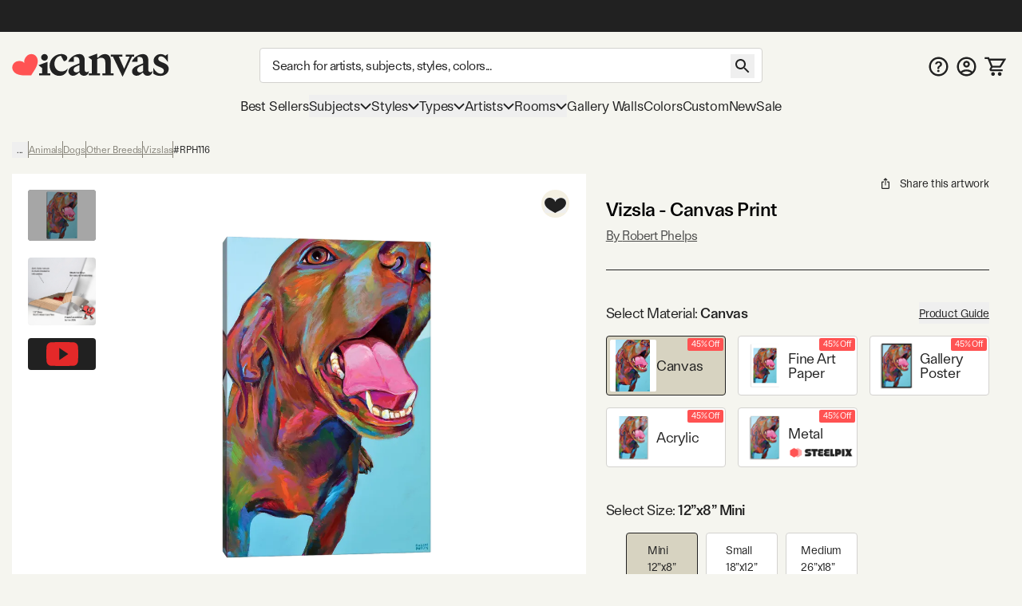

--- FILE ---
content_type: text/html; charset=utf-8
request_url: https://www.icanvas.com/canvas-print/vizsla-rph116
body_size: 80306
content:
<!DOCTYPE html><html lang="en"><head><meta charSet="utf-8"/><meta name="viewport" content="width=device-width, initial-scale=1, maximum-scale=1, user-scalable=no"/><link rel="preload" href="/icons/iCanvas_Logo_light.png" as="image"/><link rel="preload" as="image" href="https://i.icanvas.com/ic3/assets/icons/steelpix.png"/><link rel="stylesheet" href="/_next/static/chunks/958cae1fe989552b.css" data-precedence="next"/><link rel="stylesheet" href="/_next/static/chunks/85a158fec41ac7e5.css" data-precedence="next"/><link rel="stylesheet" href="/_next/static/chunks/fe81322e39413244.css" data-precedence="next"/><link rel="preload" as="script" fetchPriority="low" href="/_next/static/chunks/8468dd8e12d2de00.js"/><script src="/_next/static/chunks/0ad8bacc704df8db.js" async=""></script><script src="/_next/static/chunks/e124392fd5c034cc.js" async=""></script><script src="/_next/static/chunks/bd27bbd16470b0ba.js" async=""></script><script src="/_next/static/chunks/aa8284c7b0697aa0.js" async=""></script><script src="/_next/static/chunks/ecc77accad0c8ed2.js" async=""></script><script src="/_next/static/chunks/turbopack-cb8684ec96bd5299.js" async=""></script><script src="/_next/static/chunks/2a818d121dfc041b.js" async=""></script><script src="/_next/static/chunks/98d851a708e8a284.js" async=""></script><script src="/_next/static/chunks/ff1a16fafef87110.js" async=""></script><script src="/_next/static/chunks/b74b4d359467c746.js" async=""></script><script src="/_next/static/chunks/dab5159c5cec4747.js" async=""></script><script src="/_next/static/chunks/efc1899b60cec657.js" async=""></script><script src="/_next/static/chunks/f65f2152ca357c13.js" async=""></script><script src="/_next/static/chunks/e395b2d94ceb3e5e.js" async=""></script><script src="/_next/static/chunks/580d7d2dddf3045e.js" async=""></script><script src="/_next/static/chunks/175a2736d5a6110a.js" async=""></script><script src="/_next/static/chunks/c38251f21c496c23.js" async=""></script><script src="/_next/static/chunks/78f6dff0f47a4662.js" async=""></script><script src="/_next/static/chunks/a4db30eeb1db47a8.js" async=""></script><script src="/_next/static/chunks/72d67121b5481040.js" async=""></script><script src="/_next/static/chunks/60426477d4ec5906.js" async=""></script><script src="/_next/static/chunks/75cfe371b6f1b68d.js" async=""></script><script src="/_next/static/chunks/94ecee5979fc43a6.js" async=""></script><script src="/_next/static/chunks/eab340e4cfa29d65.js" async=""></script><script src="/_next/static/chunks/304d1b6cf236bf49.js" async=""></script><script src="/_next/static/chunks/f0be7b15264af0fc.js" async=""></script><script src="/_next/static/chunks/d1af4d28fd1e8498.js" async=""></script><script src="/_next/static/chunks/2ee20b6136266b97.js" async=""></script><script src="/_next/static/chunks/3662427413446c3f.js" async=""></script><script src="/_next/static/chunks/334e1bac49075426.js" async=""></script><script src="/_next/static/chunks/903bfd5101ee9e94.js" async=""></script><link rel="preload" href="/404-banner.jpeg" as="image"/><link rel="preload" href="https://widget.trustpilot.com/bootstrap/v5/tp.widget.bootstrap.min.js" as="script"/><meta name="next-size-adjust" content=""/><title>Vizsla Canvas Wall Art by Robert Phelps | iCanvas</title><meta name="description" content="Shop Vizsla Canvas Wall Art by Robert Phelps  in a variety of sizes; framed options available. On Sale Today! Free 60-Day returns."/><meta name="og:type" content="product"/><meta name="product:price:amount" content="46.74"/><meta name="product:price:currency" content="USD"/><meta name="og:availability" content="instock"/><link rel="canonical" href="https://www.icanvas.com/canvas-print/vizsla-rph116"/><meta property="og:title" content="Vizsla Canvas Wall Art by Robert Phelps | iCanvas"/><meta property="og:description" content="Shop Vizsla Canvas Wall Art by Robert Phelps  in a variety of sizes; framed options available. On Sale Today! Free 60-Day returns."/><meta property="og:url" content="https://www.icanvas.com/canvas-print/vizsla-rph116"/><meta property="og:site_name" content="iCanvas"/><meta property="og:ttl" content="345600"/><meta property="og:image" content="https://i.icanvas.com/RPH116?d=2&amp;sh=v&amp;t=1759141701"/><meta property="og:type" content="website"/><meta name="twitter:card" content="summary_large_image"/><meta name="twitter:title" content="Vizsla Canvas Wall Art by Robert Phelps | iCanvas"/><meta name="twitter:description" content="Shop Vizsla Canvas Wall Art by Robert Phelps  in a variety of sizes; framed options available. On Sale Today! Free 60-Day returns."/><meta name="twitter:image" content="https://i.icanvas.com/RPH116?d=2&amp;sh=v&amp;t=1759141701"/><link rel="icon" href="/favicon.ico?favicon.ca374fbd.ico" sizes="48x48" type="image/x-icon"/><script src="/_next/static/chunks/a6dad97d9634a72d.js" noModule=""></script></head><body class="ftkunstgrotesk_3ee449f8-module__1hHizG__className outgo_93878944-module__WhVSHG__variable"><script id="schema-website" type="application/ld+json">{"@context":"https://schema.org","@type":"OnlineStore","name":"iCanvas","url":"https://www.icanvas.com","description":"iCanvas is a destination for affordable, high-quality wall art that brings creativity and personality to your walls. Featuring thousands of designs by independent artists and iconic brands, our collection spans styles from abstract and modern to classic and pop culture. Each piece is made in the USA and ships ready to hang—making it easy to elevate any space. Whether you're decorating your home, office, or gifting to someone special, iCanvas helps you express yourself through art.","logo":"https://www.icanvas.com/icons/iCanvas_Logo.png","contactPoint":{"@type":"ContactPoint","contactType":"Customer Service","email":"support@icanvas.com"},"hasMerchantReturnPolicy":{"@type":"MerchantReturnPolicy","applicableCountry":["US"],"merchantReturnDays":60,"refundType":"https://schema.org/FullRefund","returnFees":"https://schema.org/FreeReturn","returnMethod":"https://schema.org/ReturnByMail","returnPolicyCategory":"https://schema.org/MerchantReturnFiniteReturnWindow","returnPolicyCountry":"US"},"sameAs":["https://www.instagram.com/icanvas_art/","https://www.pinterest.com/icanvasart/","https://www.facebook.com/icanvasart","https://www.x.com/icanvas_art","https://bsky.app/profile/icanvasart.bsky.social","https://www.threads.com/@icanvas_art","https://www.tiktok.com/@icanvas_art","https://www.linkedin.com/company/icanvas","https://www.youtube.com/@Icanvas"],"mainEntityOfPage":{"@type":"WebSite","url":"https://www.icanvas.com","potentialAction":{"@type":"SearchAction","target":{"@type":"EntryPoint","urlTemplate":"https://www.icanvas.com/search?w={query}"},"query-input":{"@type":"PropertyValueSpecification","valueName":"query","valueRequired":true}}}}</script><section class="flex flex-col justify-between min-h-screen"><header id="main-header" class="fixed z-[29] w-full bg-background pt-[44px] mnw:pt-40px pr-[--removed-body-scroll-bar-size]"><section class="bg-primary-black text-background fixed top-0 w-full max-mnw:py-[2px] z-20 pr-[--removed-body-scroll-bar-size]"><div class="container grid grid-cols-12 grid-rows-1 h-40px select-none justify-between"><div class="flex text-base md:text-lg justify-center items-center self-center max-h-30px w-full md:min-w-[335px] col-span-12"></div></div></section><section class="container py-5px mnw:pt-20px mnw:pb-15px relative max-mnw:pl-[7px] grid mnw:grid-cols-[220px_1fr_150px] lg:grid-cols-[250px_1fr_200px] xl:grid-cols-[300px_1fr_300px] items-center gap-x-5px md:gap-x-10px grid-cols-[85px_1fr_85px]"><button data-slot="button" class="btn w-40px py-[12px] px-[8px] mnw:hidden order-1"><svg xmlns="http://www.w3.org/2000/svg" viewBox="0 0 24 18" fill="none" aria-label="burger" class="inline self-center w-[23px] h-[16px]"><path d="M1.33338 1.5H22.6667" stroke="currentColor" stroke-width="2" stroke-linecap="square"></path><path d="M1.33363 8.89999H22.667" stroke="currentColor" stroke-width="2" stroke-linecap="square"></path><path d="M1.33363 16.3H22.667" stroke="currentColor" stroke-width="2" stroke-linecap="square"></path></svg></button><div class="max-mnw:text-center leading-[0px] max-mnw:order-2"><a href="/" class="inline-block"><svg xmlns="http://www.w3.org/2000/svg" viewBox="0 0 271 41" fill="none" width="271" height="41" aria-label="ic-logo" class="inline self-center w-[135px] h-[20px] mnw:w-[197px] mnw:max-w-full mnw:h-[30px]"><path d="M56.0586 12.3849C52.8035 12.3849 50.2641 9.76605 50.2641 6.67001C50.2641 3.57398 52.8035 0.955075 56.0586 0.955075C59.3136 0.955075 61.7735 3.49446 61.7735 6.67001C61.7735 9.84557 59.2341 12.3849 56.0586 12.3849ZM51.8545 34.2109V25.0023L45.6624 20.1621L61.2169 14.3677V34.2109H66.0571V37.7841H46.9348V34.2109H51.8545Z" fill="#222222"></path><path d="M89.3935 13.2597L84.3943 4.05111C78.2817 4.36919 73.203 10.0046 73.203 17.6228C73.203 25.7976 78.4408 30.9558 85.5023 30.9558C89.8654 30.9558 93.7566 28.8936 96.0574 25.6385C95.1032 33.1771 89.4678 38.574 81.611 38.574C72.3229 38.574 64.7843 31.1944 64.7843 20.8778C64.7949 9.92509 74.0777 0.955075 84.8714 0.955075C91.2225 0.955075 95.2675 3.97159 95.2675 7.85753C95.2675 10.874 92.4896 13.2544 89.3935 13.2544V13.2597Z" fill="#222222"></path><path d="M116.235 13.0383C116.235 8.35712 114.094 4.62492 106.714 6.13582V14.3106H96.8745C99.573 6.93104 108.384 0.977537 116.161 0.977537C121.399 0.977537 125.285 4.70974 125.285 11.0555V27.9618C125.285 30.7397 126.716 32.0863 128.779 32.0863C130.125 32.0863 131.477 31.5297 132.511 30.2626C132.511 35.1028 128.54 38.4374 123.938 38.4374C119.968 38.4374 117.428 36.0571 116.32 33.0406H115.127C113.145 35.3414 109.81 38.3579 105.208 38.3579C101.084 38.3579 97.2721 35.4209 97.2721 30.8193C97.2721 25.5019 102.033 22.6445 107.509 20.5027L116.241 17.009V13.0383H116.235ZM116.235 19.8612L112.742 21.3668C108.538 23.1905 106.157 24.7809 106.157 28.2693C106.157 31.0472 108.299 32.5528 110.918 32.5528C112.98 32.5528 114.73 31.7576 116.235 30.4111V19.8559V19.8612Z" fill="#222222"></path><path d="M137.446 10.8478L131.254 6.00759L146.814 0.213135V7.11559H148.24C151.097 4.1786 154.83 1.00305 160.067 1.00305C166.657 1.00305 170.145 5.84325 170.145 12.6715V34.2589H175.065V37.8321H155.858V34.2589H160.778V15.2109C160.778 10.1321 158.159 7.27463 153.319 7.27463C150.779 7.27463 148.479 8.70072 146.809 10.0526V34.2589H151.649V37.8321H132.521V34.2589H137.441V10.8478H137.446Z" fill="#222222"></path><path d="M202.633 5.37216H196.043V1.799H210.489V5.37216H206.916L190.566 40.2131L173.978 5.37216H170.405V1.799H190.328V5.37216H184.136L193.265 26.4824L202.633 5.37216Z" fill="#222222"></path><path d="M225.811 13.0689C225.811 8.38769 223.669 4.65549 216.289 6.1664V14.3412H206.45C209.148 6.96161 217.959 1.00811 225.736 1.00811C230.974 1.00811 234.866 4.74031 234.866 11.0861V27.9924C234.866 30.7703 236.292 32.1169 238.359 32.1169C239.706 32.1169 241.058 31.5602 242.091 30.2932C242.091 35.1334 238.126 38.468 233.519 38.468C229.553 38.468 227.009 36.0876 225.901 33.0711H224.708C222.725 35.372 219.391 38.3885 214.789 38.3885C210.659 38.3885 206.853 35.4515 206.853 30.8498C206.853 25.5325 211.613 22.675 217.09 20.5333L225.821 17.0396V13.0689H225.811ZM225.811 19.8918L222.317 21.3974C218.113 23.2211 215.727 24.8115 215.727 28.2999C215.727 31.0778 217.869 32.5834 220.488 32.5834C222.55 32.5834 224.3 31.7882 225.805 30.4416V19.8865L225.811 19.8918Z" fill="#222222"></path><path d="M243.374 34.5767V24.1806C247.027 31.1626 251.708 34.8153 256.151 34.8153C259.167 34.8153 261.707 33.0711 261.707 29.8161C261.707 21.7208 244.085 24.4987 244.085 12.3585C244.085 5.68927 249.879 1.00811 256.305 1.00811C259.48 1.00811 262.417 2.35467 264.161 3.86558L268.445 1.00811V14.6593C264.713 9.02387 260.906 4.81983 256.697 4.81983C253.998 4.81983 252.016 6.48448 252.016 9.18291C252.016 16.642 270.03 14.3412 270.03 26.6405C270.03 33.6225 263.446 38.627 255.509 38.627C250.51 38.627 245.749 36.8033 243.369 34.5767H243.374Z" fill="#222222"></path><path d="M42.6361 6.35214H42.6421C39.8623 1.23903 33.3489 -0.534288 28.0901 2.37967C27.0913 2.9363 26.2038 3.62069 25.4516 4.40241C25.4516 4.40241 19.7987 9.96873 21.339 15.678L21.5496 16.5844L20.9179 15.9122C16.9617 11.5443 9.26902 13.3785 9.26902 13.3785C8.21004 13.6066 7.16309 13.9838 6.16427 14.5404C0.911464 17.4574 -1.09218 23.9606 1.69066 29.0707C1.69066 29.0707 3.94401 33.8735 9.68419 35.8324C9.68419 35.8324 14.8437 37.8156 21.4263 37.7821C22.6387 37.773 24.152 37.8034 25.3373 37.7669L33.0872 37.7335L37.0584 31.4219C37.6691 30.5124 38.3009 29.5239 38.9266 28.4775C42.8166 22.6679 44.0049 16.7913 44.0049 16.7913C45.446 10.8508 42.6361 6.35214 42.6361 6.35214Z" fill="#FF5353"></path></svg></a></div><form autoComplete="off" class="mnw:block flex items-center max-mnw:left-0 max-mnw:top-0 max-mnw:w-full max-mnw:pt-[3px] max-mnw:bg-background z-[4] max-mnw:static max-mnw:order-4 max-mnw:col-span-3 max-mnw:pl-10px" action="/search"><input autoComplete="false" hidden="" type="text" class="hidden"/><div class="relative z-[5] flex-1"><input type="search" data-slot="input" class="input pr-[40px] mb-[0px] text-base tracking-sm no-clear-btn max-mnw:py-5px max-mnw:h-35px" placeholder="Search for artists, subjects, styles, colors..." autoComplete="off" aria-label="Search" name="w" value=""/><button data-slot="button" data-variant="none" class="btn absolute right-10px top-[3px] mnw:top-[8px]"><svg xmlns="http://www.w3.org/2000/svg" viewBox="0 0 30 30" fill="none" width="30" height="30" aria-label="search" class="inline self-center h-[30px] w-[30px]"><path d="M18.5 17H17.71L17.43 16.73C18.41 15.59 19 14.11 19 12.5C19 8.91 16.09 6 12.5 6C8.91 6 6 8.91 6 12.5C6 16.09 8.91 19 12.5 19C14.11 19 15.59 18.41 16.73 17.43L17 17.71V18.5L22 23.49L23.49 22L18.5 17ZM12.5 17C10.01 17 8 14.99 8 12.5C8 10.01 10.01 8 12.5 8C14.99 8 17 10.01 17 12.5C17 14.99 14.99 17 12.5 17Z" fill="currentColor"></path></svg></button></div></form><nav class="flex gap-5px mnw:gap-10px justify-end [&amp;&gt;*]:p-[8px] [&amp;&gt;*]:mnw:p-5px max-mnw:order-3"><a href="/faq" class="hidden mnw:block"><svg xmlns="http://www.w3.org/2000/svg" viewBox="0 0 26 25" fill="none" aria-label="FAQ" class="inline self-center w-[25px] h-[25px]"><path d="m 13 0 c -6.9 0 -12.5 5.6 -12.5 12.5 c 0 6.9 5.6 12.5 12.5 12.5 c 6.9 0 12.5 -5.6 12.5 -12.5 c 0 -6.9 -5.6 -12.5 -12.5 -12.5 z m 0 22.5 c -5.5125 0 -10 -4.4875 -10 -10 c 0 -5.5125 4.4875 -10 10 -10 c 5.5125 0 10 4.4875 10 10 c 0 5.5125 -4.4875 10 -10 10 z" fill="currentColor"></path><path d="m 11.5 15.5 v -0.1735 c 0.0046 -0.8052 0.0837 -1.4458 0.2373 -1.9218 c 0.1583 -0.476 0.3817 -0.8586 0.6703 -1.1478 c 0.2886 -0.2936 0.6401 -0.5627 1.0543 -0.8074 c 0.284 -0.169 0.5377 -0.3537 0.7611 -0.5539 c 0.2281 -0.2046 0.4073 -0.4315 0.5376 -0.6806 c 0.1304 -0.2536 0.1955 -0.5361 0.1955 -0.8475 c 0 -0.3514 -0.0861 -0.6562 -0.2583 -0.9142 c -0.1722 -0.258 -0.405 -0.4582 -0.6982 -0.6005 c -0.2886 -0.1424 -0.6121 -0.2136 -0.9706 -0.2136 c -0.3304 0 -0.6446 0.069 -0.9425 0.2069 c -0.2933 0.1334 -0.5377 0.3381 -0.7332 0.6139 c -0.1144 0.1626 -0.1986 0.3517 -0.2528 0.567 c -0.0648 0.2574 -0.276 0.4673 -0.5413 0.4673 h -1.4987 c -0.2816 0 -0.5109 -0.2331 -0.4743 -0.5123 c 0.0815 -0.6228 0.2824 -1.1594 0.6027 -1.6097 c 0.4096 -0.5694 0.9495 -0.9965 1.6198 -1.2812 c 0.675 -0.2847 1.4197 -0.4271 2.2343 -0.4271 c 0.8891 0 1.6711 0.149 2.346 0.4471 c 0.6796 0.2981 1.2079 0.7229 1.585 1.2745 c 0.3817 0.5472 0.5725 1.1967 0.5725 1.9486 c 0 0.5071 -0.0861 0.9609 -0.2583 1.3613 c -0.1676 0.4003 -0.4073 0.7562 -0.7192 1.0676 c -0.3119 0.3115 -0.6819 0.5895 -1.1102 0.8342 c -0.377 0.2224 -0.6865 0.4537 -0.9286 0.694 c -0.2374 0.2402 -0.4143 0.5227 -0.5306 0.8474 c -0.1117 0.3203 -0.1699 0.7163 -0.1746 1.1878 v 0.1735 h -2.325 z m 1.2148 4.164 c -0.4189 0 -0.7796 -0.1424 -1.0822 -0.4271 c -0.3025 -0.2847 -0.4538 -0.6317 -0.4538 -1.041 c 0 -0.4003 0.1513 -0.7429 0.4538 -1.0276 c 0.3026 -0.2847 0.6633 -0.4271 1.0822 -0.4271 c 0.4143 0 0.7727 0.1424 1.0753 0.4271 c 0.3072 0.2847 0.4608 0.6273 0.4608 1.0276 c 0 0.2714 -0.0721 0.5183 -0.2164 0.7407 c -0.1397 0.2225 -0.3259 0.4004 -0.5586 0.5339 c -0.2281 0.129 -0.4818 0.1935 -0.7611 0.1935 z" fill="currentColor"></path></svg></a><a href="/my-account/login" title="Sign In"><svg xmlns="http://www.w3.org/2000/svg" viewBox="0 0 26 25" fill="none" aria-label="account" class="self-center inline-block w-[25px] h-[25px]"><path d="m 13 0 c -6.9 0 -12.5 5.6 -12.5 12.5 c 0 6.9 5.6 12.5 12.5 12.5 c 6.9 0 12.5 -5.6 12.5 -12.5 c 0 -6.9 -5.6 -12.5 -12.5 -12.5 z m -5.8125 20.625 c 1.6374 -1.175 3.6374 -1.875 5.8125 -1.875 c 2.175 0 4.175 0.7 5.8125 1.875 c -1.6375 1.175 -3.6375 1.875 -5.8125 1.875 c -2.175 0 -4.175 -0.7 -5.8125 -1.875 z m 13.4874 -1.725 c -2.1895 -1.7179 -4.892 -2.6515 -7.675 -2.6515 c -2.7829 0 -5.4855 0.9336 -7.675 2.6515 c -1.5038 -1.7934 -2.3271 -4.0596 -2.325 -6.4 c 0 -5.525 4.475 -10 10 -10 c 5.525 0 10 4.475 10 10 c 0 2.4375 -0.875 4.6625 -2.325 6.4 z" fill="currentColor"></path><path d="m 13 5 c -2.4125 0 -4.375 1.9625 -4.375 4.375 c 0 2.4125 1.9625 4.375 4.375 4.375 c 2.4125 0 4.375 -1.9625 4.375 -4.375 c 0 -2.4125 -1.9625 -4.375 -4.375 -4.375 z m 0 6.25 c -1.0375 0 -1.875 -0.8375 -1.875 -1.875 c 0 -1.0375 0.8375 -1.875 1.875 -1.875 c 1.0375 0 1.875 0.8375 1.875 1.875 c 0 1.0375 -0.8375 1.875 -1.875 1.875 z" fill="currentColor"></path></svg></a><a href="/cart" class="relative"><svg xmlns="http://www.w3.org/2000/svg" viewBox="0 0 29 26" width="29" height="26" aria-label="My Cart" class="inline self-center w-[24px] h-[21px] mnw:w-[27px] mnw:h-[27px]"><path fill="currentColor" d="M1.45117 0.25H0.201172V2.75H1.45117V0.25ZM5.17698 1.5L6.33391 1.02671L6.01617 0.25H5.17698V1.5ZM26.9996 3.62903L28.0662 4.28084L29.2284 2.37903H26.9996V3.62903ZM8.18462 16.4185L7.09192 15.8115L8.18462 16.4185ZM21.456 12.7003L20.3894 12.0484L21.456 12.7003ZM1.45117 2.75H5.17698V0.25H1.45117V2.75ZM9.9673 14.4597H20.5477V11.9597H9.9673V14.4597ZM22.5226 13.3521L28.0662 4.28084L25.933 2.97722L20.3894 12.0484L22.5226 13.3521ZM4.02004 1.97329L4.89101 4.10232L7.20488 3.15574L6.33391 1.02671L4.02004 1.97329ZM4.89101 4.10232L8.81037 13.683L11.1242 12.7364L7.20488 3.15574L4.89101 4.10232ZM26.9996 2.37903H6.04795V4.87903H26.9996V2.37903ZM24.3383 16.75H9.11517V19.25H24.3383V16.75ZM9.27731 17.0256L11.06 13.8167L8.8746 12.6026L7.09192 15.8115L9.27731 17.0256ZM9.11517 16.75C9.2566 16.75 9.346 16.9019 9.27731 17.0256L7.09192 15.8115C6.23487 17.3542 7.35039 19.25 9.11517 19.25V16.75ZM20.5477 14.4597C21.354 14.4597 22.1022 14.0401 22.5226 13.3521L20.3894 12.0484C20.4231 11.9933 20.4831 11.9597 20.5477 11.9597V14.4597Z"></path><path fill="currentColor" d="M22.2678 21.2322C21.7989 20.7634 21.163 20.5 20.5 20.5C19.1125 20.5 18 21.6125 18 23C18 23.663 18.2634 24.2989 18.7322 24.7678C19.2011 25.2366 19.837 25.5 20.5 25.5C21.163 25.5 21.7989 25.2366 22.2678 24.7678C22.7366 24.2989 23 23.663 23 23C23 22.337 22.7366 21.7011 22.2678 21.2322Z"></path><path fill="currentColor" d="M13.2678 21.2322C12.7989 20.7634 12.163 20.5 11.5 20.5C10.1125 20.5 9 21.6125 9 23C9 23.663 9.26339 24.2989 9.73223 24.7678C10.2011 25.2366 10.837 25.5 11.5 25.5C12.163 25.5 12.7989 25.2366 13.2678 24.7678C13.7366 24.2989 14 23.663 14 23C14 22.337 13.7366 21.7011 13.2678 21.2322Z"></path></svg><!--$--><!--/$--></a></nav></section></header><div class="h-[119px] max-mnw:h-[135px]"></div><nav class="container max-mnw:pb-5px max-mnw:fixed top-0 bg-background h-full w-full mnw:h-auto mnw:col-span-3 transition-[left] max-mnw:hidden -left-full mnw:-left-[490px] max-mnw:overflow-auto"><div class="sticky bg-background z-40 top-0 mnw:hidden py-20px px-[16px] mb-10px flex justify-between border-b border-b-warm-grey-200"><a href="/" class="inline-block"><svg xmlns="http://www.w3.org/2000/svg" viewBox="0 0 271 41" fill="none" width="271" height="41" aria-label="ic-logo" class="inline self-center w-[135px] h-[20px]"><path d="M56.0586 12.3849C52.8035 12.3849 50.2641 9.76605 50.2641 6.67001C50.2641 3.57398 52.8035 0.955075 56.0586 0.955075C59.3136 0.955075 61.7735 3.49446 61.7735 6.67001C61.7735 9.84557 59.2341 12.3849 56.0586 12.3849ZM51.8545 34.2109V25.0023L45.6624 20.1621L61.2169 14.3677V34.2109H66.0571V37.7841H46.9348V34.2109H51.8545Z" fill="#222222"></path><path d="M89.3935 13.2597L84.3943 4.05111C78.2817 4.36919 73.203 10.0046 73.203 17.6228C73.203 25.7976 78.4408 30.9558 85.5023 30.9558C89.8654 30.9558 93.7566 28.8936 96.0574 25.6385C95.1032 33.1771 89.4678 38.574 81.611 38.574C72.3229 38.574 64.7843 31.1944 64.7843 20.8778C64.7949 9.92509 74.0777 0.955075 84.8714 0.955075C91.2225 0.955075 95.2675 3.97159 95.2675 7.85753C95.2675 10.874 92.4896 13.2544 89.3935 13.2544V13.2597Z" fill="#222222"></path><path d="M116.235 13.0383C116.235 8.35712 114.094 4.62492 106.714 6.13582V14.3106H96.8745C99.573 6.93104 108.384 0.977537 116.161 0.977537C121.399 0.977537 125.285 4.70974 125.285 11.0555V27.9618C125.285 30.7397 126.716 32.0863 128.779 32.0863C130.125 32.0863 131.477 31.5297 132.511 30.2626C132.511 35.1028 128.54 38.4374 123.938 38.4374C119.968 38.4374 117.428 36.0571 116.32 33.0406H115.127C113.145 35.3414 109.81 38.3579 105.208 38.3579C101.084 38.3579 97.2721 35.4209 97.2721 30.8193C97.2721 25.5019 102.033 22.6445 107.509 20.5027L116.241 17.009V13.0383H116.235ZM116.235 19.8612L112.742 21.3668C108.538 23.1905 106.157 24.7809 106.157 28.2693C106.157 31.0472 108.299 32.5528 110.918 32.5528C112.98 32.5528 114.73 31.7576 116.235 30.4111V19.8559V19.8612Z" fill="#222222"></path><path d="M137.446 10.8478L131.254 6.00759L146.814 0.213135V7.11559H148.24C151.097 4.1786 154.83 1.00305 160.067 1.00305C166.657 1.00305 170.145 5.84325 170.145 12.6715V34.2589H175.065V37.8321H155.858V34.2589H160.778V15.2109C160.778 10.1321 158.159 7.27463 153.319 7.27463C150.779 7.27463 148.479 8.70072 146.809 10.0526V34.2589H151.649V37.8321H132.521V34.2589H137.441V10.8478H137.446Z" fill="#222222"></path><path d="M202.633 5.37216H196.043V1.799H210.489V5.37216H206.916L190.566 40.2131L173.978 5.37216H170.405V1.799H190.328V5.37216H184.136L193.265 26.4824L202.633 5.37216Z" fill="#222222"></path><path d="M225.811 13.0689C225.811 8.38769 223.669 4.65549 216.289 6.1664V14.3412H206.45C209.148 6.96161 217.959 1.00811 225.736 1.00811C230.974 1.00811 234.866 4.74031 234.866 11.0861V27.9924C234.866 30.7703 236.292 32.1169 238.359 32.1169C239.706 32.1169 241.058 31.5602 242.091 30.2932C242.091 35.1334 238.126 38.468 233.519 38.468C229.553 38.468 227.009 36.0876 225.901 33.0711H224.708C222.725 35.372 219.391 38.3885 214.789 38.3885C210.659 38.3885 206.853 35.4515 206.853 30.8498C206.853 25.5325 211.613 22.675 217.09 20.5333L225.821 17.0396V13.0689H225.811ZM225.811 19.8918L222.317 21.3974C218.113 23.2211 215.727 24.8115 215.727 28.2999C215.727 31.0778 217.869 32.5834 220.488 32.5834C222.55 32.5834 224.3 31.7882 225.805 30.4416V19.8865L225.811 19.8918Z" fill="#222222"></path><path d="M243.374 34.5767V24.1806C247.027 31.1626 251.708 34.8153 256.151 34.8153C259.167 34.8153 261.707 33.0711 261.707 29.8161C261.707 21.7208 244.085 24.4987 244.085 12.3585C244.085 5.68927 249.879 1.00811 256.305 1.00811C259.48 1.00811 262.417 2.35467 264.161 3.86558L268.445 1.00811V14.6593C264.713 9.02387 260.906 4.81983 256.697 4.81983C253.998 4.81983 252.016 6.48448 252.016 9.18291C252.016 16.642 270.03 14.3412 270.03 26.6405C270.03 33.6225 263.446 38.627 255.509 38.627C250.51 38.627 245.749 36.8033 243.369 34.5767H243.374Z" fill="#222222"></path><path d="M42.6361 6.35214H42.6421C39.8623 1.23903 33.3489 -0.534288 28.0901 2.37967C27.0913 2.9363 26.2038 3.62069 25.4516 4.40241C25.4516 4.40241 19.7987 9.96873 21.339 15.678L21.5496 16.5844L20.9179 15.9122C16.9617 11.5443 9.26902 13.3785 9.26902 13.3785C8.21004 13.6066 7.16309 13.9838 6.16427 14.5404C0.911464 17.4574 -1.09218 23.9606 1.69066 29.0707C1.69066 29.0707 3.94401 33.8735 9.68419 35.8324C9.68419 35.8324 14.8437 37.8156 21.4263 37.7821C22.6387 37.773 24.152 37.8034 25.3373 37.7669L33.0872 37.7335L37.0584 31.4219C37.6691 30.5124 38.3009 29.5239 38.9266 28.4775C42.8166 22.6679 44.0049 16.7913 44.0049 16.7913C45.446 10.8508 42.6361 6.35214 42.6361 6.35214Z" fill="#FF5353"></path></svg></a><svg xmlns="http://www.w3.org/2000/svg" viewBox="0 0 25 25" fill="none" width="25" height="25" aria-label="close" class="inline self-center w-[25px] h-[25px]"><path d="M19.7916 6.67706L18.3228 5.20831L12.4999 11.0312L6.677 5.20831L5.20825 6.67706L11.0312 12.5L5.20825 18.3229L6.677 19.7916L12.4999 13.9687L18.3228 19.7916L19.7916 18.3229L13.9687 12.5L19.7916 6.67706Z" fill="currentColor"></path></svg></div><div class="max-mnw:main-nav-list-mobile mnw:main-nav-list-desktop tracking-[-0.18px] leading-7"><a class="btn max-mnw:main-nav-item-mobile mnw:text-[17px]" href="/bestsellers.html" target="_self">Best Sellers</a><button data-slot="button" class="btn group max-mnw:main-nav-item-mobile mnw:main-nav-item-desktop mnw:text-[17px]">Subjects<svg xmlns="http://www.w3.org/2000/svg" viewBox="0 0 15 10" fill="none" width="15" height="10" aria-label="arrow-down" class="inline self-center h-[10px] w-[14px] max-mnw:mr-10px max-mnw:-rotate-90 mnw:group-hover:[transform:rotateX(180deg)] transition-transform duration-200 ease-in-out"><path d="M1 2L7.50016 8.49985L14 2" stroke="currentColor" stroke-width="2"></path></svg></button><div class="main-nav-second-level-wrapper -left-full mnw:-left-[490px]"><div dir="ltr" data-slot="scroll-area" class="overflow-hidden h-full w-full flex-1 relative" style="position:relative;--radix-scroll-area-corner-width:0px;--radix-scroll-area-corner-height:0px"><style>[data-radix-scroll-area-viewport]{scrollbar-width:none;-ms-overflow-style:none;-webkit-overflow-scrolling:touch;}[data-radix-scroll-area-viewport]::-webkit-scrollbar{display:none}</style><div data-radix-scroll-area-viewport="" data-slot="scroll-area-viewport" class="h-full w-full rounded-[inherit]" style="overflow-x:hidden;overflow-y:hidden"><div style="min-width:100%;display:table"><div class="main-nav-second-level-title"><svg xmlns="http://www.w3.org/2000/svg" viewBox="0 0 10 15" fill="none" aria-label="arrow-left" class="inline self-center w-[45px] h-[45px] p-15px mnw:hidden"><path d="M8.74985 0.749878L2.25 7.25003L8.74984 13.7499" stroke="currentColor" stroke-width="2"></path></svg><span class="line-clamp-2">Subjects</span><svg xmlns="http://www.w3.org/2000/svg" viewBox="0 0 25 25" fill="none" width="25" height="25" aria-label="close" class="inline self-center w-[45px] h-[45px] p-10px cursor-pointer flex-shrink-0"><path d="M19.7916 6.67706L18.3228 5.20831L12.4999 11.0312L6.677 5.20831L5.20825 6.67706L11.0312 12.5L5.20825 18.3229L6.677 19.7916L12.4999 13.9687L18.3228 19.7916L19.7916 18.3229L13.9687 12.5L19.7916 6.67706Z" fill="currentColor"></path></svg></div><div class="grid grid-cols-[50%_50%] justify-items-center mnw:gap-y-10px pt-10px mnw:pt-0 mnw:pl-[60px] mnw:pr-30px mnw:pb-30px"><a href="/canvas-art-prints/subject/scenic-landscapes" class="group w-[184px] max-w-full p-10px cursor-pointer"><img class="w-auto max-w-full min-w-full h-[107px] object-cover bg-secondary-mid-dark mb-[13px]" alt="Scenic &amp; Landscape" src="https://i.icanvas.com/ic3/hero-image/EZB23.jpg?fit=cover&amp;width=400" loading="lazy" fetchPriority="low"/><div class="flex text-bodyBase mb-0"><span class="flex-1 line-clamp-2">Scenic &amp; Landscape</span><svg xmlns="http://www.w3.org/2000/svg" viewBox="0 0 10 15" fill="none" aria-label="arrow-right" class="w-[15px] h-[15px] self-start mt-[7px] block lg:opacity-0 lg:group-hover:opacity-100"><path d="M1.25 13.7499L7.74985 7.24972L1.25 0.749878" stroke="currentColor" stroke-width="2"></path></svg></div></a><a href="/explore-animal-art" class="group w-[184px] max-w-full p-10px cursor-pointer"><img class="w-auto max-w-full min-w-full h-[107px] object-cover bg-secondary-mid-dark mb-[13px]" alt="Animals" src="https://i.icanvas.com/ic3/hero-image/MRH309.jpg?fit=cover&amp;width=400" loading="lazy" fetchPriority="low"/><div class="flex text-bodyBase mb-0"><span class="flex-1 line-clamp-2">Animals</span><svg xmlns="http://www.w3.org/2000/svg" viewBox="0 0 10 15" fill="none" aria-label="arrow-right" class="w-[15px] h-[15px] self-start mt-[7px] block lg:opacity-0 lg:group-hover:opacity-100"><path d="M1.25 13.7499L7.74985 7.24972L1.25 0.749878" stroke="currentColor" stroke-width="2"></path></svg></div></a><a href="/canvas-art-prints/subject/fashion" class="group w-[184px] max-w-full p-10px cursor-pointer"><img class="w-auto max-w-full min-w-full h-[107px] object-cover bg-secondary-mid-dark mb-[13px]" alt="Fashion" src="https://i.icanvas.com/ic3/hero-image/VHA59.jpg?fit=cover&amp;width=400" loading="lazy" fetchPriority="low"/><div class="flex text-bodyBase mb-0"><span class="flex-1 line-clamp-2">Fashion</span><svg xmlns="http://www.w3.org/2000/svg" viewBox="0 0 10 15" fill="none" aria-label="arrow-right" class="w-[15px] h-[15px] self-start mt-[7px] block lg:opacity-0 lg:group-hover:opacity-100"><path d="M1.25 13.7499L7.74985 7.24972L1.25 0.749878" stroke="currentColor" stroke-width="2"></path></svg></div></a><a href="/canvas-art-prints/subject/places" class="group w-[184px] max-w-full p-10px cursor-pointer"><img class="w-auto max-w-full min-w-full h-[107px] object-cover bg-secondary-mid-dark mb-[13px]" alt="Places" src="https://i.icanvas.com/ic3/hero-image/AKT309.jpg?fit=cover&amp;width=400" loading="lazy" fetchPriority="low"/><div class="flex text-bodyBase mb-0"><span class="flex-1 line-clamp-2">Places</span><svg xmlns="http://www.w3.org/2000/svg" viewBox="0 0 10 15" fill="none" aria-label="arrow-right" class="w-[15px] h-[15px] self-start mt-[7px] block lg:opacity-0 lg:group-hover:opacity-100"><path d="M1.25 13.7499L7.74985 7.24972L1.25 0.749878" stroke="currentColor" stroke-width="2"></path></svg></div></a><a href="/canvas-art-prints/subject/nature" class="group w-[184px] max-w-full p-10px cursor-pointer"><img class="w-auto max-w-full min-w-full h-[107px] object-cover bg-secondary-mid-dark mb-[13px]" alt="Nature" src="https://i.icanvas.com/ic3/hero-image/MTP284.jpg?fit=cover&amp;width=400" loading="lazy" fetchPriority="low"/><div class="flex text-bodyBase mb-0"><span class="flex-1 line-clamp-2">Nature</span><svg xmlns="http://www.w3.org/2000/svg" viewBox="0 0 10 15" fill="none" aria-label="arrow-right" class="w-[15px] h-[15px] self-start mt-[7px] block lg:opacity-0 lg:group-hover:opacity-100"><path d="M1.25 13.7499L7.74985 7.24972L1.25 0.749878" stroke="currentColor" stroke-width="2"></path></svg></div></a><a href="/canvas-art-prints/subject/advocacy-art" class="group w-[184px] max-w-full p-10px cursor-pointer"><img class="w-auto max-w-full min-w-full h-[107px] object-cover bg-secondary-mid-dark mb-[13px]" alt="Advocacy Art" src="https://i.icanvas.com/ic3/hero-image/VYS71.jpg?fit=cover&amp;width=400" loading="lazy" fetchPriority="low"/><div class="flex text-bodyBase mb-0"><span class="flex-1 line-clamp-2">Advocacy Art</span><svg xmlns="http://www.w3.org/2000/svg" viewBox="0 0 10 15" fill="none" aria-label="arrow-right" class="w-[15px] h-[15px] self-start mt-[7px] block lg:opacity-0 lg:group-hover:opacity-100"><path d="M1.25 13.7499L7.74985 7.24972L1.25 0.749878" stroke="currentColor" stroke-width="2"></path></svg></div></a><a href="/canvas-art-prints/subject/humor" target="_self" class="w-[184px] max-w-full p-10px text-[18px]"><img class="w-auto max-w-full min-w-full h-[107px] bg-secondary-mid-dark mb-[13px] object-cover" alt="Humor" src="https://i.icanvas.com/ic3/hero-image/JFY41.jpg?fit=cover&amp;width=400" loading="lazy" fetchPriority="low"/>Humor</a><a href="/canvas-art-prints/subject/astronomy-space" target="_self" class="w-[184px] max-w-full p-10px text-[18px]"><img class="w-auto max-w-full min-w-full h-[107px] bg-secondary-mid-dark mb-[13px] object-cover" alt="Astronomy &amp; Space" src="https://i.icanvas.com/ic3/hero-image/JRP69.jpg?fit=cover&amp;width=400" loading="lazy" fetchPriority="low"/>Astronomy &amp; Space</a><a href="/canvas-art-prints/subject/motivational" target="_self" class="w-[184px] max-w-full p-10px text-[18px]"><img class="w-auto max-w-full min-w-full h-[107px] bg-secondary-mid-dark mb-[13px] object-cover" alt="Motivational Art" src="https://i.icanvas.com/ic3/hero-image/MNH164.jpg?fit=cover&amp;width=400" loading="lazy" fetchPriority="low"/>Motivational Art</a><a href="/canvas-art-prints/subject" target="_self" class="w-[184px] max-w-full p-10px text-[18px]"><img class="w-auto max-w-full min-w-full h-[107px] bg-secondary-mid-dark mb-[13px] object-cover" alt="All Subjects" src="https://i.icanvas.com/ic3/hero-image/dog-photography-VTG537.jpg?fit=cover&amp;width=400" loading="lazy" fetchPriority="low"/>All Subjects</a></div></div></div><div data-orientation="vertical" data-slot="scroll-area-scrollbar" class="flex touch-none transition-colors select-none h-full w-2.5 border-l border-l-transparent p-[1px]" style="position:absolute;top:0;right:0;bottom:var(--radix-scroll-area-corner-height);--radix-scroll-area-thumb-height:18px"></div></div><div class="main-nav-third-level-wrapper -left-full mnw:-left-[490px] hidden"><div class="main-nav-third-level-title"><svg xmlns="http://www.w3.org/2000/svg" viewBox="0 0 10 15" fill="none" aria-label="arrow-left" class="inline self-center w-[45px] h-[45px] p-15px mnw:hidden"><path d="M8.74985 0.749878L2.25 7.25003L8.74984 13.7499" stroke="currentColor" stroke-width="2"></path></svg><span class="line-clamp-2">Scenic &amp; Landscape</span><svg xmlns="http://www.w3.org/2000/svg" viewBox="0 0 25 25" fill="none" width="25" height="25" aria-label="close" class="inline self-center w-[45px] h-[45px] p-10px cursor-pointer mnw:hidden"><path d="M19.7916 6.67706L18.3228 5.20831L12.4999 11.0312L6.677 5.20831L5.20825 6.67706L11.0312 12.5L5.20825 18.3229L6.677 19.7916L12.4999 13.9687L18.3228 19.7916L19.7916 18.3229L13.9687 12.5L19.7916 6.67706Z" fill="currentColor"></path></svg></div><div class="pt-10px pb-40px px-40px flex flex-col items-start gap-20px"><a href="/canvas-art-prints/subject/scenic-landscapes" target="_self" class="max-mnw:self-center text-base font-medium border-b-2 border-primary-black pb-5px line-clamp-2">Shop All Scenic &amp; Landscape</a><a href="/canvas-art-prints/subject/mountains" target="_self" class="text-bodySmall line-clamp-2">Mountains</a><a href="/canvas-art-prints/subject/forests" target="_self" class="text-bodySmall line-clamp-2">Forests</a><a href="/canvas-art-prints/subject/sunrises-sunsets" target="_self" class="text-bodySmall line-clamp-2">Sunsets</a><a href="/canvas-art-prints/subject/beaches" target="_self" class="text-bodySmall line-clamp-2">Beaches</a><a href="/canvas-art-prints/subject/ocean" target="_self" class="text-bodySmall line-clamp-2">Ocean</a><a href="/canvas-art-prints/subject/urban" target="_self" class="text-bodySmall line-clamp-2">Skylines &amp; Cityscapes</a></div></div><div class="main-nav-third-level-wrapper -left-full mnw:-left-[490px] hidden"><div class="main-nav-third-level-title"><svg xmlns="http://www.w3.org/2000/svg" viewBox="0 0 10 15" fill="none" aria-label="arrow-left" class="inline self-center w-[45px] h-[45px] p-15px mnw:hidden"><path d="M8.74985 0.749878L2.25 7.25003L8.74984 13.7499" stroke="currentColor" stroke-width="2"></path></svg><span class="line-clamp-2">Animals</span><svg xmlns="http://www.w3.org/2000/svg" viewBox="0 0 25 25" fill="none" width="25" height="25" aria-label="close" class="inline self-center w-[45px] h-[45px] p-10px cursor-pointer mnw:hidden"><path d="M19.7916 6.67706L18.3228 5.20831L12.4999 11.0312L6.677 5.20831L5.20825 6.67706L11.0312 12.5L5.20825 18.3229L6.677 19.7916L12.4999 13.9687L18.3228 19.7916L19.7916 18.3229L13.9687 12.5L19.7916 6.67706Z" fill="currentColor"></path></svg></div><div class="pt-10px pb-40px px-40px flex flex-col items-start gap-20px"><a href="/explore-animal-art" target="_self" class="max-mnw:self-center text-base font-medium border-b-2 border-primary-black pb-5px line-clamp-2">Shop All Animals</a><a href="/canvas-art-prints/subject/animals" target="_self" class="text-bodySmall line-clamp-2">Animals Canvas Art</a><a href="/canvas-art-prints/subject/dogs" target="_self" class="text-bodySmall line-clamp-2">Dogs</a><a href="/canvas-art-prints/subject/cats" target="_self" class="text-bodySmall line-clamp-2">Cats</a><a href="/canvas-art-prints/subject/birds" target="_self" class="text-bodySmall line-clamp-2">Birds</a><a href="/canvas-art-prints/subject/farm-animals" target="_self" class="text-bodySmall line-clamp-2">Farm Animals</a><a href="/canvas-art-prints/subject/highland-cows" target="_self" class="text-bodySmall line-clamp-2">Highland Cows</a><a href="/canvas-art-prints/subject/sea-life" target="_self" class="text-bodySmall line-clamp-2">Sea Life</a></div></div><div class="main-nav-third-level-wrapper -left-full mnw:-left-[490px] hidden"><div class="main-nav-third-level-title"><svg xmlns="http://www.w3.org/2000/svg" viewBox="0 0 10 15" fill="none" aria-label="arrow-left" class="inline self-center w-[45px] h-[45px] p-15px mnw:hidden"><path d="M8.74985 0.749878L2.25 7.25003L8.74984 13.7499" stroke="currentColor" stroke-width="2"></path></svg><span class="line-clamp-2">Fashion</span><svg xmlns="http://www.w3.org/2000/svg" viewBox="0 0 25 25" fill="none" width="25" height="25" aria-label="close" class="inline self-center w-[45px] h-[45px] p-10px cursor-pointer mnw:hidden"><path d="M19.7916 6.67706L18.3228 5.20831L12.4999 11.0312L6.677 5.20831L5.20825 6.67706L11.0312 12.5L5.20825 18.3229L6.677 19.7916L12.4999 13.9687L18.3228 19.7916L19.7916 18.3229L13.9687 12.5L19.7916 6.67706Z" fill="currentColor"></path></svg></div><div class="pt-10px pb-40px px-40px flex flex-col items-start gap-20px"><a href="/canvas-art-prints/subject/fashion" target="_self" class="max-mnw:self-center text-base font-medium border-b-2 border-primary-black pb-5px line-clamp-2">Shop All Fashion</a><a href="/canvas-art-prints/subject/fashion-brands" target="_self" class="text-bodySmall line-clamp-2">Fashion Brands</a></div></div><div class="main-nav-third-level-wrapper -left-full mnw:-left-[490px] hidden"><div class="main-nav-third-level-title"><svg xmlns="http://www.w3.org/2000/svg" viewBox="0 0 10 15" fill="none" aria-label="arrow-left" class="inline self-center w-[45px] h-[45px] p-15px mnw:hidden"><path d="M8.74985 0.749878L2.25 7.25003L8.74984 13.7499" stroke="currentColor" stroke-width="2"></path></svg><span class="line-clamp-2">Places</span><svg xmlns="http://www.w3.org/2000/svg" viewBox="0 0 25 25" fill="none" width="25" height="25" aria-label="close" class="inline self-center w-[45px] h-[45px] p-10px cursor-pointer mnw:hidden"><path d="M19.7916 6.67706L18.3228 5.20831L12.4999 11.0312L6.677 5.20831L5.20825 6.67706L11.0312 12.5L5.20825 18.3229L6.677 19.7916L12.4999 13.9687L18.3228 19.7916L19.7916 18.3229L13.9687 12.5L19.7916 6.67706Z" fill="currentColor"></path></svg></div><div class="pt-10px pb-40px px-40px flex flex-col items-start gap-20px"><a href="/canvas-art-prints/subject/places" target="_self" class="max-mnw:self-center text-base font-medium border-b-2 border-primary-black pb-5px line-clamp-2">Shop All Places</a><a href="/canvas-art-prints/subject/cities" target="_self" class="text-bodySmall line-clamp-2">Cities</a><a href="/canvas-art-prints/subject/travel-posters" target="_self" class="text-bodySmall line-clamp-2">Travel Posters</a><a href="/canvas-art-prints/subject/maps" target="_self" class="text-bodySmall line-clamp-2">Maps</a><a href="/canvas-art-prints/subject/architecture" target="_self" class="text-bodySmall line-clamp-2">Architecture</a></div></div><div class="main-nav-third-level-wrapper -left-full mnw:-left-[490px] hidden"><div class="main-nav-third-level-title"><svg xmlns="http://www.w3.org/2000/svg" viewBox="0 0 10 15" fill="none" aria-label="arrow-left" class="inline self-center w-[45px] h-[45px] p-15px mnw:hidden"><path d="M8.74985 0.749878L2.25 7.25003L8.74984 13.7499" stroke="currentColor" stroke-width="2"></path></svg><span class="line-clamp-2">Nature</span><svg xmlns="http://www.w3.org/2000/svg" viewBox="0 0 25 25" fill="none" width="25" height="25" aria-label="close" class="inline self-center w-[45px] h-[45px] p-10px cursor-pointer mnw:hidden"><path d="M19.7916 6.67706L18.3228 5.20831L12.4999 11.0312L6.677 5.20831L5.20825 6.67706L11.0312 12.5L5.20825 18.3229L6.677 19.7916L12.4999 13.9687L18.3228 19.7916L19.7916 18.3229L13.9687 12.5L19.7916 6.67706Z" fill="currentColor"></path></svg></div><div class="pt-10px pb-40px px-40px flex flex-col items-start gap-20px"><a href="/canvas-art-prints/subject/nature" target="_self" class="max-mnw:self-center text-base font-medium border-b-2 border-primary-black pb-5px line-clamp-2">Shop All Nature</a><a href="/canvas-art-prints/subject/flowers" target="_self" class="text-bodySmall line-clamp-2">Flowers</a><a href="/canvas-art-prints/subject/trees" target="_self" class="text-bodySmall line-clamp-2">Trees</a><a href="/canvas-art-prints/subject/waterfalls" target="_self" class="text-bodySmall line-clamp-2">Waterfalls</a><a href="/canvas-art-prints/subject/seasons" target="_self" class="text-bodySmall line-clamp-2">Seasons</a><a href="/canvas-art-prints/subject/mountains" target="_self" class="text-bodySmall line-clamp-2">Mountains</a><a href="/canvas-art-prints/subject/lakes" target="_self" class="text-bodySmall line-clamp-2">Lakes</a><a href="/canvas-art-prints/subject/forests" target="_self" class="text-bodySmall line-clamp-2">Forests</a></div></div><div class="main-nav-third-level-wrapper -left-full mnw:-left-[490px] hidden"><div class="main-nav-third-level-title"><svg xmlns="http://www.w3.org/2000/svg" viewBox="0 0 10 15" fill="none" aria-label="arrow-left" class="inline self-center w-[45px] h-[45px] p-15px mnw:hidden"><path d="M8.74985 0.749878L2.25 7.25003L8.74984 13.7499" stroke="currentColor" stroke-width="2"></path></svg><span class="line-clamp-2">Advocacy Art</span><svg xmlns="http://www.w3.org/2000/svg" viewBox="0 0 25 25" fill="none" width="25" height="25" aria-label="close" class="inline self-center w-[45px] h-[45px] p-10px cursor-pointer mnw:hidden"><path d="M19.7916 6.67706L18.3228 5.20831L12.4999 11.0312L6.677 5.20831L5.20825 6.67706L11.0312 12.5L5.20825 18.3229L6.677 19.7916L12.4999 13.9687L18.3228 19.7916L19.7916 18.3229L13.9687 12.5L19.7916 6.67706Z" fill="currentColor"></path></svg></div><div class="pt-10px pb-40px px-40px flex flex-col items-start gap-20px"><a href="/canvas-art-prints/subject/advocacy-art" target="_self" class="max-mnw:self-center text-base font-medium border-b-2 border-primary-black pb-5px line-clamp-2">Shop All Advocacy Art</a><a href="/canvas-art-prints/subject/lgbtq" target="_self" class="text-bodySmall line-clamp-2">LGBTQ+</a></div></div></div><div class="hidden z-[32] bg-black/30 w-full h-full fixed top-0 left-0"></div><button data-slot="button" class="btn group max-mnw:main-nav-item-mobile mnw:main-nav-item-desktop mnw:text-[17px]">Styles<svg xmlns="http://www.w3.org/2000/svg" viewBox="0 0 15 10" fill="none" width="15" height="10" aria-label="arrow-down" class="inline self-center h-[10px] w-[14px] max-mnw:mr-10px max-mnw:-rotate-90 mnw:group-hover:[transform:rotateX(180deg)] transition-transform duration-200 ease-in-out"><path d="M1 2L7.50016 8.49985L14 2" stroke="currentColor" stroke-width="2"></path></svg></button><div class="main-nav-second-level-wrapper -left-full mnw:-left-[490px]"><div dir="ltr" data-slot="scroll-area" class="overflow-hidden h-full w-full flex-1 relative" style="position:relative;--radix-scroll-area-corner-width:0px;--radix-scroll-area-corner-height:0px"><style>[data-radix-scroll-area-viewport]{scrollbar-width:none;-ms-overflow-style:none;-webkit-overflow-scrolling:touch;}[data-radix-scroll-area-viewport]::-webkit-scrollbar{display:none}</style><div data-radix-scroll-area-viewport="" data-slot="scroll-area-viewport" class="h-full w-full rounded-[inherit]" style="overflow-x:hidden;overflow-y:hidden"><div style="min-width:100%;display:table"><div class="main-nav-second-level-title"><svg xmlns="http://www.w3.org/2000/svg" viewBox="0 0 10 15" fill="none" aria-label="arrow-left" class="inline self-center w-[45px] h-[45px] p-15px mnw:hidden"><path d="M8.74985 0.749878L2.25 7.25003L8.74984 13.7499" stroke="currentColor" stroke-width="2"></path></svg><span class="line-clamp-2">Styles</span><svg xmlns="http://www.w3.org/2000/svg" viewBox="0 0 25 25" fill="none" width="25" height="25" aria-label="close" class="inline self-center w-[45px] h-[45px] p-10px cursor-pointer flex-shrink-0"><path d="M19.7916 6.67706L18.3228 5.20831L12.4999 11.0312L6.677 5.20831L5.20825 6.67706L11.0312 12.5L5.20825 18.3229L6.677 19.7916L12.4999 13.9687L18.3228 19.7916L19.7916 18.3229L13.9687 12.5L19.7916 6.67706Z" fill="currentColor"></path></svg></div><div class="grid grid-cols-[50%_50%] justify-items-center mnw:gap-y-10px pt-10px mnw:pt-0 mnw:pl-[60px] mnw:pr-30px mnw:pb-30px"><a href="/discover-abstract-art" class="group w-[184px] max-w-full p-10px cursor-pointer"><img class="w-auto max-w-full min-w-full h-[107px] object-cover bg-secondary-mid-dark mb-[13px]" alt="Abstract Art" src="https://i.icanvas.com/ic3/hero-image/AEZ105.jpg?fit=cover&amp;width=400" loading="lazy" fetchPriority="low"/><div class="flex text-bodyBase mb-0"><span class="flex-1 line-clamp-2">Abstract Art</span><svg xmlns="http://www.w3.org/2000/svg" viewBox="0 0 10 15" fill="none" aria-label="arrow-right" class="w-[15px] h-[15px] self-start mt-[7px] block lg:opacity-0 lg:group-hover:opacity-100"><path d="M1.25 13.7499L7.74985 7.24972L1.25 0.749878" stroke="currentColor" stroke-width="2"></path></svg></div></a><a href="/canvas-art-prints/style/street-art" target="_self" class="w-[184px] max-w-full p-10px text-[18px]"><img class="w-auto max-w-full min-w-full h-[107px] bg-secondary-mid-dark mb-[13px] object-cover" alt="Street Art" src="https://i.icanvas.com/ic3/hero-image/street-art-ppp60.jpg?fit=cover&amp;width=400" loading="lazy" fetchPriority="low"/>Street Art</a><a href="/discover-decorative-art" class="group w-[184px] max-w-full p-10px cursor-pointer"><img class="w-auto max-w-full min-w-full h-[107px] object-cover bg-secondary-mid-dark mb-[13px]" alt="Decorative Art" src="https://i.icanvas.com/ic3/hero-image/KKP54.jpg?fit=cover&amp;width=400" loading="lazy" fetchPriority="low"/><div class="flex text-bodyBase mb-0"><span class="flex-1 line-clamp-2">Decorative Art</span><svg xmlns="http://www.w3.org/2000/svg" viewBox="0 0 10 15" fill="none" aria-label="arrow-right" class="w-[15px] h-[15px] self-start mt-[7px] block lg:opacity-0 lg:group-hover:opacity-100"><path d="M1.25 13.7499L7.74985 7.24972L1.25 0.749878" stroke="currentColor" stroke-width="2"></path></svg></div></a><a href="/discover-contemporary-fine-art" class="group w-[184px] max-w-full p-10px cursor-pointer"><img class="w-auto max-w-full min-w-full h-[107px] object-cover bg-secondary-mid-dark mb-[13px]" alt="Fine Art" src="https://i.icanvas.com/ic3/hero-image/fine-art-1313.jpg?fit=cover&amp;width=400" loading="lazy" fetchPriority="low"/><div class="flex text-bodyBase mb-0"><span class="flex-1 line-clamp-2">Fine Art</span><svg xmlns="http://www.w3.org/2000/svg" viewBox="0 0 10 15" fill="none" aria-label="arrow-right" class="w-[15px] h-[15px] self-start mt-[7px] block lg:opacity-0 lg:group-hover:opacity-100"><path d="M1.25 13.7499L7.74985 7.24972L1.25 0.749878" stroke="currentColor" stroke-width="2"></path></svg></div></a><a href="/discover-photography" class="group w-[184px] max-w-full p-10px cursor-pointer"><img class="w-auto max-w-full min-w-full h-[107px] object-cover bg-secondary-mid-dark mb-[13px]" alt="Photography" src="https://i.icanvas.com/ic3/hero-image/LLH8.jpg?fit=cover&amp;width=400" loading="lazy" fetchPriority="low"/><div class="flex text-bodyBase mb-0"><span class="flex-1 line-clamp-2">Photography</span><svg xmlns="http://www.w3.org/2000/svg" viewBox="0 0 10 15" fill="none" aria-label="arrow-right" class="w-[15px] h-[15px] self-start mt-[7px] block lg:opacity-0 lg:group-hover:opacity-100"><path d="M1.25 13.7499L7.74985 7.24972L1.25 0.749878" stroke="currentColor" stroke-width="2"></path></svg></div></a><a href="/canvas-art-prints/style/medium" class="group w-[184px] max-w-full p-10px cursor-pointer"><img class="w-auto max-w-full min-w-full h-[107px] object-cover bg-secondary-mid-dark mb-[13px]" alt="Medium &amp; Technique" src="https://i.icanvas.com/ic3/hero-image/POP2192.jpg?fit=cover&amp;width=400" loading="lazy" fetchPriority="low"/><div class="flex text-bodyBase mb-0"><span class="flex-1 line-clamp-2">Medium &amp; Technique</span><svg xmlns="http://www.w3.org/2000/svg" viewBox="0 0 10 15" fill="none" aria-label="arrow-right" class="w-[15px] h-[15px] self-start mt-[7px] block lg:opacity-0 lg:group-hover:opacity-100"><path d="M1.25 13.7499L7.74985 7.24972L1.25 0.749878" stroke="currentColor" stroke-width="2"></path></svg></div></a><a href="/canvas-art-prints/style/global-decor" class="group w-[184px] max-w-full p-10px cursor-pointer"><img class="w-auto max-w-full min-w-full h-[107px] object-cover bg-secondary-mid-dark mb-[13px]" alt="Global Art" src="https://i.icanvas.com/ic3/hero-image/ZEE651.jpg?fit=cover&amp;width=400" loading="lazy" fetchPriority="low"/><div class="flex text-bodyBase mb-0"><span class="flex-1 line-clamp-2">Global Art</span><svg xmlns="http://www.w3.org/2000/svg" viewBox="0 0 10 15" fill="none" aria-label="arrow-right" class="w-[15px] h-[15px] self-start mt-[7px] block lg:opacity-0 lg:group-hover:opacity-100"><path d="M1.25 13.7499L7.74985 7.24972L1.25 0.749878" stroke="currentColor" stroke-width="2"></path></svg></div></a><a href="/canvas-art-prints/style/minimalism" class="group w-[184px] max-w-full p-10px cursor-pointer"><img class="w-auto max-w-full min-w-full h-[107px] object-cover bg-secondary-mid-dark mb-[13px]" alt="Minimalism" src="https://i.icanvas.com/ic3/hero-image/MGK681.jpg?fit=cover&amp;width=400" loading="lazy" fetchPriority="low"/><div class="flex text-bodyBase mb-0"><span class="flex-1 line-clamp-2">Minimalism</span><svg xmlns="http://www.w3.org/2000/svg" viewBox="0 0 10 15" fill="none" aria-label="arrow-right" class="w-[15px] h-[15px] self-start mt-[7px] block lg:opacity-0 lg:group-hover:opacity-100"><path d="M1.25 13.7499L7.74985 7.24972L1.25 0.749878" stroke="currentColor" stroke-width="2"></path></svg></div></a><a href="/canvas-art-prints/style/pop-art" target="_self" class="w-[184px] max-w-full p-10px text-[18px]"><img class="w-auto max-w-full min-w-full h-[107px] bg-secondary-mid-dark mb-[13px] object-cover" alt="Pop Art" src="https://i.icanvas.com/ic3/hero-image/TSA48.jpg?fit=cover&amp;width=400" loading="lazy" fetchPriority="low"/>Pop Art</a><a href="/canvas-art-prints/style/typography" target="_self" class="w-[184px] max-w-full p-10px text-[18px]"><img class="w-auto max-w-full min-w-full h-[107px] bg-secondary-mid-dark mb-[13px] object-cover" alt="Typography" src="https://i.icanvas.com/ic3/hero-image/LKC153.jpg?fit=cover&amp;width=400" loading="lazy" fetchPriority="low"/>Typography</a><a href="/canvas-art-prints/style/pop-surrealism-lowbrow" target="_self" class="w-[184px] max-w-full p-10px text-[18px]"><img class="w-auto max-w-full min-w-full h-[107px] bg-secondary-mid-dark mb-[13px] object-cover" alt="Pop Surealism &amp; Lowbrow" src="https://i.icanvas.com/ic3/BDO22.jpg?fit=cover&amp;width=400" loading="lazy" fetchPriority="low"/>Pop Surealism &amp; Lowbrow</a><a href="/canvas-art-prints/style/vintage-retro" target="_self" class="w-[184px] max-w-full p-10px text-[18px]"><img class="w-auto max-w-full min-w-full h-[107px] bg-secondary-mid-dark mb-[13px] object-cover" alt="Vintage &amp; Retro" src="https://i.icanvas.com/ic3/hero-image/PTP6.jpg?fit=cover&amp;width=400" loading="lazy" fetchPriority="low"/>Vintage &amp; Retro</a><a href="/canvas-art-prints/style" target="_self" class="w-[184px] max-w-full p-10px text-[18px]"><img class="w-auto max-w-full min-w-full h-[107px] bg-secondary-mid-dark mb-[13px] object-cover" alt="All Styles" src="https://i.icanvas.com/ic3/hero-image/SNH4.jpg?fit=cover&amp;width=400" loading="lazy" fetchPriority="low"/>All Styles</a></div></div></div><div data-orientation="vertical" data-slot="scroll-area-scrollbar" class="flex touch-none transition-colors select-none h-full w-2.5 border-l border-l-transparent p-[1px]" style="position:absolute;top:0;right:0;bottom:var(--radix-scroll-area-corner-height);--radix-scroll-area-thumb-height:18px"></div></div><div class="main-nav-third-level-wrapper -left-full mnw:-left-[490px] hidden"><div class="main-nav-third-level-title"><svg xmlns="http://www.w3.org/2000/svg" viewBox="0 0 10 15" fill="none" aria-label="arrow-left" class="inline self-center w-[45px] h-[45px] p-15px mnw:hidden"><path d="M8.74985 0.749878L2.25 7.25003L8.74984 13.7499" stroke="currentColor" stroke-width="2"></path></svg><span class="line-clamp-2">Abstract Art</span><svg xmlns="http://www.w3.org/2000/svg" viewBox="0 0 25 25" fill="none" width="25" height="25" aria-label="close" class="inline self-center w-[45px] h-[45px] p-10px cursor-pointer mnw:hidden"><path d="M19.7916 6.67706L18.3228 5.20831L12.4999 11.0312L6.677 5.20831L5.20825 6.67706L11.0312 12.5L5.20825 18.3229L6.677 19.7916L12.4999 13.9687L18.3228 19.7916L19.7916 18.3229L13.9687 12.5L19.7916 6.67706Z" fill="currentColor"></path></svg></div><div class="pt-10px pb-40px px-40px flex flex-col items-start gap-20px"><a href="/discover-abstract-art" target="_self" class="max-mnw:self-center text-base font-medium border-b-2 border-primary-black pb-5px line-clamp-2">Shop All Abstract Art</a><a href="/canvas-art-prints/style/abstract" target="_self" class="text-bodySmall line-clamp-2">Abstract Canvas Art</a><a href="/canvas-art-prints/style/abstract-landscapes" target="_self" class="text-bodySmall line-clamp-2">Abstract Landscape Art</a><a href="/canvas-art-prints/style/linear-abstract" target="_self" class="text-bodySmall line-clamp-2">Abstract Line Art</a><a href="/canvas-art-prints/style/abstract-expressionism" target="_self" class="text-bodySmall line-clamp-2">Abstract Expressionism</a><a href="/canvas-art-prints/style/black-and-white-abstract-art" target="_self" class="text-bodySmall line-clamp-2">Black &amp; White Abstract</a><a href="/wall-art/large/abstract" target="_self" class="text-bodySmall line-clamp-2">Large Abstract Wall Art</a><div class="text-bodySmall line-clamp-2 bold mt-20px">More Abstract Wall Art</div><a href="/metal-wall-art/style/abstract" target="_self" class="text-bodySmall line-clamp-2">Abstract Metal Wall Art</a><a href="/canvas-art-prints/style/abstract-oil-painting" target="_self" class="text-bodySmall line-clamp-2">Abstract Oil Paintings</a></div></div><div class="main-nav-third-level-wrapper -left-full mnw:-left-[490px] hidden"><div class="main-nav-third-level-title"><svg xmlns="http://www.w3.org/2000/svg" viewBox="0 0 10 15" fill="none" aria-label="arrow-left" class="inline self-center w-[45px] h-[45px] p-15px mnw:hidden"><path d="M8.74985 0.749878L2.25 7.25003L8.74984 13.7499" stroke="currentColor" stroke-width="2"></path></svg><span class="line-clamp-2">Decorative Art</span><svg xmlns="http://www.w3.org/2000/svg" viewBox="0 0 25 25" fill="none" width="25" height="25" aria-label="close" class="inline self-center w-[45px] h-[45px] p-10px cursor-pointer mnw:hidden"><path d="M19.7916 6.67706L18.3228 5.20831L12.4999 11.0312L6.677 5.20831L5.20825 6.67706L11.0312 12.5L5.20825 18.3229L6.677 19.7916L12.4999 13.9687L18.3228 19.7916L19.7916 18.3229L13.9687 12.5L19.7916 6.67706Z" fill="currentColor"></path></svg></div><div class="pt-10px pb-40px px-40px flex flex-col items-start gap-20px"><a href="/discover-decorative-art" target="_self" class="max-mnw:self-center text-base font-medium border-b-2 border-primary-black pb-5px line-clamp-2">Shop All Decorative Art</a><a href="/canvas-art-prints/style/modern-decor" target="_self" class="text-bodySmall line-clamp-2">Modern Décor</a><a href="/canvas-art-prints/style/contemporary-decor" target="_self" class="text-bodySmall line-clamp-2">Contemporary Décor</a><a href="/canvas-art-prints/style/bohemian-decor" target="_self" class="text-bodySmall line-clamp-2">Bohemian Décor</a><a href="/canvas-art-prints/style/art-deco" target="_self" class="text-bodySmall line-clamp-2">Art Deco</a><a href="/canvas-art-prints/style/modern-farmhouse-decor" target="_self" class="text-bodySmall line-clamp-2">Modern Farmhouse Décor</a><a href="/canvas-art-prints/style/mid-century-modern-decor" target="_self" class="text-bodySmall line-clamp-2">Mid-Century Modern Décor</a><a href="/canvas-art-prints/subject/coastal" target="_self" class="text-bodySmall line-clamp-2">Coastal Décor</a><a href="/canvas-art-prints/style/southwest-decor" target="_self" class="text-bodySmall line-clamp-2">Southwest Décor</a><a href="/canvas-art-prints/style/holiday-decor" target="_self" class="text-bodySmall line-clamp-2">Holiday Décor</a></div></div><div class="main-nav-third-level-wrapper -left-full mnw:-left-[490px] hidden"><div class="main-nav-third-level-title"><svg xmlns="http://www.w3.org/2000/svg" viewBox="0 0 10 15" fill="none" aria-label="arrow-left" class="inline self-center w-[45px] h-[45px] p-15px mnw:hidden"><path d="M8.74985 0.749878L2.25 7.25003L8.74984 13.7499" stroke="currentColor" stroke-width="2"></path></svg><span class="line-clamp-2">Fine Art</span><svg xmlns="http://www.w3.org/2000/svg" viewBox="0 0 25 25" fill="none" width="25" height="25" aria-label="close" class="inline self-center w-[45px] h-[45px] p-10px cursor-pointer mnw:hidden"><path d="M19.7916 6.67706L18.3228 5.20831L12.4999 11.0312L6.677 5.20831L5.20825 6.67706L11.0312 12.5L5.20825 18.3229L6.677 19.7916L12.4999 13.9687L18.3228 19.7916L19.7916 18.3229L13.9687 12.5L19.7916 6.67706Z" fill="currentColor"></path></svg></div><div class="pt-10px pb-40px px-40px flex flex-col items-start gap-20px"><a href="/discover-contemporary-fine-art" target="_self" class="max-mnw:self-center text-base font-medium border-b-2 border-primary-black pb-5px line-clamp-2">Shop All Fine Art</a><a href="/canvas-art-prints/style/contemporary-fine-art" target="_self" class="text-bodySmall line-clamp-2">Contemporary Fine Art</a><a href="/canvas-art-prints/style/impressionism" target="_self" class="text-bodySmall line-clamp-2">Impressionism</a><a href="/canvas-art-prints/style/baroque" target="_self" class="text-bodySmall line-clamp-2">Baroque</a><a href="/canvas-art-prints/style/cubism" target="_self" class="text-bodySmall line-clamp-2">Cubism</a><a href="/canvas-art-prints/style/harlem-renaissance" target="_self" class="text-bodySmall line-clamp-2">Harlem Renaissance</a><a href="/canvas-art-prints/style/art-nouveau" target="_self" class="text-bodySmall line-clamp-2">Art Nouveau</a><a href="/canvas-art-prints/style/surrealism" target="_self" class="text-bodySmall line-clamp-2">Surrealism</a><a href="/canvas-art-prints/style/realism" target="_self" class="text-bodySmall line-clamp-2">Realism</a></div></div><div class="main-nav-third-level-wrapper -left-full mnw:-left-[490px] hidden"><div class="main-nav-third-level-title"><svg xmlns="http://www.w3.org/2000/svg" viewBox="0 0 10 15" fill="none" aria-label="arrow-left" class="inline self-center w-[45px] h-[45px] p-15px mnw:hidden"><path d="M8.74985 0.749878L2.25 7.25003L8.74984 13.7499" stroke="currentColor" stroke-width="2"></path></svg><span class="line-clamp-2">Photography</span><svg xmlns="http://www.w3.org/2000/svg" viewBox="0 0 25 25" fill="none" width="25" height="25" aria-label="close" class="inline self-center w-[45px] h-[45px] p-10px cursor-pointer mnw:hidden"><path d="M19.7916 6.67706L18.3228 5.20831L12.4999 11.0312L6.677 5.20831L5.20825 6.67706L11.0312 12.5L5.20825 18.3229L6.677 19.7916L12.4999 13.9687L18.3228 19.7916L19.7916 18.3229L13.9687 12.5L19.7916 6.67706Z" fill="currentColor"></path></svg></div><div class="pt-10px pb-40px px-40px flex flex-col items-start gap-20px"><a href="/discover-photography" target="_self" class="max-mnw:self-center text-base font-medium border-b-2 border-primary-black pb-5px line-clamp-2">Shop All Photography</a><a href="/canvas-art-prints/style/photography" target="_self" class="text-bodySmall line-clamp-2">Photography Canvas Art</a><a href="/canvas-art-prints/style/panoramic-photography" target="_self" class="text-bodySmall line-clamp-2">Panoramic Photography</a><a href="/canvas-art-prints/style/abstract-photography" target="_self" class="text-bodySmall line-clamp-2">Abstract Photography</a><a href="/canvas-art-prints/style/aerial-photography" target="_self" class="text-bodySmall line-clamp-2">Aerial Photography</a><a href="/canvas-art-prints/style/black-white-photography" target="_self" class="text-bodySmall line-clamp-2">Black &amp; White Photography</a><a href="/canvas-art-prints/style/fine-art-photography" target="_self" class="text-bodySmall line-clamp-2">Fine Art Photography</a><a href="/canvas-art-prints/style/macro-photography" target="_self" class="text-bodySmall line-clamp-2">Macro Photography</a><a href="/canvas-art-prints/style/scenic-photography" target="_self" class="text-bodySmall line-clamp-2">Landscape Photography</a><a href="/canvas-art-prints/style/still-life-photography" target="_self" class="text-bodySmall line-clamp-2">Still Life Photography</a><a href="/canvas-art-prints/style/vintage-retro-photography" target="_self" class="text-bodySmall line-clamp-2">Vintage &amp; Retro Photography</a></div></div><div class="main-nav-third-level-wrapper -left-full mnw:-left-[490px] hidden"><div class="main-nav-third-level-title"><svg xmlns="http://www.w3.org/2000/svg" viewBox="0 0 10 15" fill="none" aria-label="arrow-left" class="inline self-center w-[45px] h-[45px] p-15px mnw:hidden"><path d="M8.74985 0.749878L2.25 7.25003L8.74984 13.7499" stroke="currentColor" stroke-width="2"></path></svg><span class="line-clamp-2">Medium &amp; Technique</span><svg xmlns="http://www.w3.org/2000/svg" viewBox="0 0 25 25" fill="none" width="25" height="25" aria-label="close" class="inline self-center w-[45px] h-[45px] p-10px cursor-pointer mnw:hidden"><path d="M19.7916 6.67706L18.3228 5.20831L12.4999 11.0312L6.677 5.20831L5.20825 6.67706L11.0312 12.5L5.20825 18.3229L6.677 19.7916L12.4999 13.9687L18.3228 19.7916L19.7916 18.3229L13.9687 12.5L19.7916 6.67706Z" fill="currentColor"></path></svg></div><div class="pt-10px pb-40px px-40px flex flex-col items-start gap-20px"><a href="/canvas-art-prints/style/medium" target="_self" class="max-mnw:self-center text-base font-medium border-b-2 border-primary-black pb-5px line-clamp-2">Shop All Medium &amp; Technique</a><a href="/canvas-art-prints/style/watercolor" target="_self" class="text-bodySmall line-clamp-2">Watercolor</a><a href="/canvas-art-prints/style/oil-painting" target="_self" class="text-bodySmall line-clamp-2">Oil Painting</a><a href="/canvas-art-prints/style/line-art" target="_self" class="text-bodySmall line-clamp-2">Line Art</a><a href="/canvas-art-prints/style/digital-art" target="_self" class="text-bodySmall line-clamp-2">Digital Art</a></div></div><div class="main-nav-third-level-wrapper -left-full mnw:-left-[490px] hidden"><div class="main-nav-third-level-title"><svg xmlns="http://www.w3.org/2000/svg" viewBox="0 0 10 15" fill="none" aria-label="arrow-left" class="inline self-center w-[45px] h-[45px] p-15px mnw:hidden"><path d="M8.74985 0.749878L2.25 7.25003L8.74984 13.7499" stroke="currentColor" stroke-width="2"></path></svg><span class="line-clamp-2">Global Art</span><svg xmlns="http://www.w3.org/2000/svg" viewBox="0 0 25 25" fill="none" width="25" height="25" aria-label="close" class="inline self-center w-[45px] h-[45px] p-10px cursor-pointer mnw:hidden"><path d="M19.7916 6.67706L18.3228 5.20831L12.4999 11.0312L6.677 5.20831L5.20825 6.67706L11.0312 12.5L5.20825 18.3229L6.677 19.7916L12.4999 13.9687L18.3228 19.7916L19.7916 18.3229L13.9687 12.5L19.7916 6.67706Z" fill="currentColor"></path></svg></div><div class="pt-10px pb-40px px-40px flex flex-col items-start gap-20px"><a href="/canvas-art-prints/style/global-decor" target="_self" class="max-mnw:self-center text-base font-medium border-b-2 border-primary-black pb-5px line-clamp-2">Shop All Global Art</a><a href="/canvas-art-prints/style/african-american-art" target="_self" class="text-bodySmall line-clamp-2">African American Art</a><a href="/canvas-art-prints/style/native-american-decor" target="_self" class="text-bodySmall line-clamp-2">Native American Art</a><a href="/canvas-art-prints/style/asian-decor" target="_self" class="text-bodySmall line-clamp-2">Asian Art</a></div></div><div class="main-nav-third-level-wrapper -left-full mnw:-left-[490px] hidden"><div class="main-nav-third-level-title"><svg xmlns="http://www.w3.org/2000/svg" viewBox="0 0 10 15" fill="none" aria-label="arrow-left" class="inline self-center w-[45px] h-[45px] p-15px mnw:hidden"><path d="M8.74985 0.749878L2.25 7.25003L8.74984 13.7499" stroke="currentColor" stroke-width="2"></path></svg><span class="line-clamp-2">Minimalism</span><svg xmlns="http://www.w3.org/2000/svg" viewBox="0 0 25 25" fill="none" width="25" height="25" aria-label="close" class="inline self-center w-[45px] h-[45px] p-10px cursor-pointer mnw:hidden"><path d="M19.7916 6.67706L18.3228 5.20831L12.4999 11.0312L6.677 5.20831L5.20825 6.67706L11.0312 12.5L5.20825 18.3229L6.677 19.7916L12.4999 13.9687L18.3228 19.7916L19.7916 18.3229L13.9687 12.5L19.7916 6.67706Z" fill="currentColor"></path></svg></div><div class="pt-10px pb-40px px-40px flex flex-col items-start gap-20px"><a href="/canvas-art-prints/style/minimalism" target="_self" class="max-mnw:self-center text-base font-medium border-b-2 border-primary-black pb-5px line-clamp-2">Shop All Minimalism</a><a href="/canvas-art-prints/style/minimalist-abstract" target="_self" class="text-bodySmall line-clamp-2">Minimalist Abstract</a><a href="/canvas-art-prints/style/minimalist-paintings" target="_self" class="text-bodySmall line-clamp-2">Minimalist Paintings</a><a href="/canvas-art-prints/style/minimalist-photography" target="_self" class="text-bodySmall line-clamp-2">Minimalist Photography</a><a href="/canvas-art-prints/style/minimalist-decor" target="_self" class="text-bodySmall line-clamp-2">Minimalist Décor</a><a href="/canvas-art-prints/style/minimalist-movie-posters" target="_self" class="text-bodySmall line-clamp-2">Minimalist Movie Posters</a></div></div></div><div class="hidden z-[32] bg-black/30 w-full h-full fixed top-0 left-0"></div><button data-slot="button" class="btn group max-mnw:main-nav-item-mobile mnw:main-nav-item-desktop mnw:text-[17px]">Types<svg xmlns="http://www.w3.org/2000/svg" viewBox="0 0 15 10" fill="none" width="15" height="10" aria-label="arrow-down" class="inline self-center h-[10px] w-[14px] max-mnw:mr-10px max-mnw:-rotate-90 mnw:group-hover:[transform:rotateX(180deg)] transition-transform duration-200 ease-in-out"><path d="M1 2L7.50016 8.49985L14 2" stroke="currentColor" stroke-width="2"></path></svg></button><div class="main-nav-second-level-wrapper -left-full mnw:-left-[490px]"><div dir="ltr" data-slot="scroll-area" class="overflow-hidden h-full w-full flex-1 relative" style="position:relative;--radix-scroll-area-corner-width:0px;--radix-scroll-area-corner-height:0px"><style>[data-radix-scroll-area-viewport]{scrollbar-width:none;-ms-overflow-style:none;-webkit-overflow-scrolling:touch;}[data-radix-scroll-area-viewport]::-webkit-scrollbar{display:none}</style><div data-radix-scroll-area-viewport="" data-slot="scroll-area-viewport" class="h-full w-full rounded-[inherit]" style="overflow-x:hidden;overflow-y:hidden"><div style="min-width:100%;display:table"><div class="main-nav-second-level-title"><svg xmlns="http://www.w3.org/2000/svg" viewBox="0 0 10 15" fill="none" aria-label="arrow-left" class="inline self-center w-[45px] h-[45px] p-15px mnw:hidden"><path d="M8.74985 0.749878L2.25 7.25003L8.74984 13.7499" stroke="currentColor" stroke-width="2"></path></svg><span class="line-clamp-2">Types</span><svg xmlns="http://www.w3.org/2000/svg" viewBox="0 0 25 25" fill="none" width="25" height="25" aria-label="close" class="inline self-center w-[45px] h-[45px] p-10px cursor-pointer flex-shrink-0"><path d="M19.7916 6.67706L18.3228 5.20831L12.4999 11.0312L6.677 5.20831L5.20825 6.67706L11.0312 12.5L5.20825 18.3229L6.677 19.7916L12.4999 13.9687L18.3228 19.7916L19.7916 18.3229L13.9687 12.5L19.7916 6.67706Z" fill="currentColor"></path></svg></div><div class="grid grid-cols-[50%_50%] justify-items-center mnw:gap-y-10px pt-10px mnw:pt-0 mnw:pl-[60px] mnw:pr-30px mnw:pb-30px"><a href="/wall-art" class="group w-[184px] max-w-full p-10px cursor-pointer"><img class="w-auto max-w-full min-w-full h-[107px] object-cover bg-secondary-mid-dark mb-[13px]" alt="Wall Art" src="https://i.icanvas.com/ic3/hero-image/6707e29ac46e4.png?fit=cover&amp;width=400" loading="lazy" fetchPriority="low"/><div class="flex text-bodyBase mb-0"><span class="flex-1 line-clamp-2">Wall Art</span><svg xmlns="http://www.w3.org/2000/svg" viewBox="0 0 10 15" fill="none" aria-label="arrow-right" class="w-[15px] h-[15px] self-start mt-[7px] block lg:opacity-0 lg:group-hover:opacity-100"><path d="M1.25 13.7499L7.74985 7.24972L1.25 0.749878" stroke="currentColor" stroke-width="2"></path></svg></div></a><a href="/canvas-art-prints" target="_self" class="w-[184px] max-w-full p-10px text-[18px]"><img class="w-auto max-w-full min-w-full h-[107px] bg-secondary-mid-dark mb-[13px] object-cover" alt="Canvas Art Prints" src="https://i.icanvas.com/ic3/hero-image/6707e29b1873a.png?fit=cover&amp;width=400" loading="lazy" fetchPriority="low"/>Canvas Art Prints</a><a href="/framed-canvas-art" target="_self" class="w-[184px] max-w-full p-10px text-[18px]"><img class="w-auto max-w-full min-w-full h-[107px] bg-secondary-mid-dark mb-[13px] object-cover" alt="Framed Canvas Art" src="https://i.icanvas.com/ic3/hero-image/6707e29b553fa.png?fit=cover&amp;width=400" loading="lazy" fetchPriority="low"/>Framed Canvas Art</a><a href="/framed-art-prints" target="_self" class="w-[184px] max-w-full p-10px text-[18px]"><img class="w-auto max-w-full min-w-full h-[107px] bg-secondary-mid-dark mb-[13px] object-cover" alt="Framed Art Prints" src="https://i.icanvas.com/ic3/hero-image/6707e29a6b466.png?fit=cover&amp;width=400" loading="lazy" fetchPriority="low"/>Framed Art Prints</a><a href="/metal-wall-art" target="_self" class="w-[184px] max-w-full p-10px text-[18px]"><img class="w-auto max-w-full min-w-full h-[107px] bg-secondary-mid-dark mb-[13px] object-cover" alt="Metal Wall Art" src="https://i.icanvas.com/ic3/hero-image/67057f98df5a6.png?fit=cover&amp;width=400" loading="lazy" fetchPriority="low"/>Metal Wall Art</a><a href="/acrylic-wall-art" target="_self" class="w-[184px] max-w-full p-10px text-[18px]"><img class="w-auto max-w-full min-w-full h-[107px] bg-secondary-mid-dark mb-[13px] object-cover" alt="Acrylic Wall Art" src="https://i.icanvas.com/ic3/hero-image/67057f9915c47.png?fit=cover&amp;width=400" loading="lazy" fetchPriority="low"/>Acrylic Wall Art</a><a href="/gallery-posters" target="_self" class="w-[184px] max-w-full p-10px text-[18px]"><img class="w-auto max-w-full min-w-full h-[107px] bg-secondary-mid-dark mb-[13px] object-cover" alt="Gallery Posters" src="https://i.icanvas.com/ic3/hero-image/685d545aa0efb.jpg?fit=cover&amp;width=400" loading="lazy" fetchPriority="low"/>Gallery Posters</a><a href="/shop-gallery-walls" target="_self" class="w-[184px] max-w-full p-10px text-[18px]"><img class="w-auto max-w-full min-w-full h-[107px] bg-secondary-mid-dark mb-[13px] object-cover" alt="Gallery Walls" src="https://i.icanvas.com/ic3/hero-image/693b4e7328103.jpg?fit=cover&amp;width=400" loading="lazy" fetchPriority="low"/>Gallery Walls</a></div></div></div><div data-orientation="vertical" data-slot="scroll-area-scrollbar" class="flex touch-none transition-colors select-none h-full w-2.5 border-l border-l-transparent p-[1px]" style="position:absolute;top:0;right:0;bottom:var(--radix-scroll-area-corner-height);--radix-scroll-area-thumb-height:18px"></div></div><div class="main-nav-third-level-wrapper -left-full mnw:-left-[490px] hidden"><div class="main-nav-third-level-title"><svg xmlns="http://www.w3.org/2000/svg" viewBox="0 0 10 15" fill="none" aria-label="arrow-left" class="inline self-center w-[45px] h-[45px] p-15px mnw:hidden"><path d="M8.74985 0.749878L2.25 7.25003L8.74984 13.7499" stroke="currentColor" stroke-width="2"></path></svg><span class="line-clamp-2">Wall Art</span><svg xmlns="http://www.w3.org/2000/svg" viewBox="0 0 25 25" fill="none" width="25" height="25" aria-label="close" class="inline self-center w-[45px] h-[45px] p-10px cursor-pointer mnw:hidden"><path d="M19.7916 6.67706L18.3228 5.20831L12.4999 11.0312L6.677 5.20831L5.20825 6.67706L11.0312 12.5L5.20825 18.3229L6.677 19.7916L12.4999 13.9687L18.3228 19.7916L19.7916 18.3229L13.9687 12.5L19.7916 6.67706Z" fill="currentColor"></path></svg></div><div class="pt-10px pb-40px px-40px flex flex-col items-start gap-20px"><a href="/wall-art" target="_self" class="max-mnw:self-center text-base font-medium border-b-2 border-primary-black pb-5px line-clamp-2">Shop All Wall Art</a><a href="/bestsellers.html" target="_self" class="text-bodySmall line-clamp-2">Best Sellers</a><a href="/wall-art/large" target="_self" class="text-bodySmall line-clamp-2">Large Wall Art</a><a href="/panoramic-wall-art" target="_self" class="text-bodySmall line-clamp-2">Panoramic Wall Art</a><a href="/3piecewallart.html" target="_self" class="text-bodySmall line-clamp-2">3 Piece Wall Art</a><a href="/explore-art-collections" target="_self" class="text-bodySmall line-clamp-2">Art Collections</a><a href="/canvas-art-prints/collection/icanvas-exclusives" target="_self" class="text-bodySmall line-clamp-2">Exclusive Art</a><a href="/canvas-art-prints/collection/limited-edition-art" target="_self" class="text-bodySmall line-clamp-2">Limited Editions</a></div></div></div><div class="hidden z-[32] bg-black/30 w-full h-full fixed top-0 left-0"></div><button data-slot="button" class="btn group max-mnw:main-nav-item-mobile mnw:main-nav-item-desktop mnw:text-[17px]">Artists<svg xmlns="http://www.w3.org/2000/svg" viewBox="0 0 15 10" fill="none" width="15" height="10" aria-label="arrow-down" class="inline self-center h-[10px] w-[14px] max-mnw:mr-10px max-mnw:-rotate-90 mnw:group-hover:[transform:rotateX(180deg)] transition-transform duration-200 ease-in-out"><path d="M1 2L7.50016 8.49985L14 2" stroke="currentColor" stroke-width="2"></path></svg></button><div class="main-nav-second-level-wrapper -left-full mnw:-left-[490px]"><div dir="ltr" data-slot="scroll-area" class="overflow-hidden h-full w-full flex-1 relative" style="position:relative;--radix-scroll-area-corner-width:0px;--radix-scroll-area-corner-height:0px"><style>[data-radix-scroll-area-viewport]{scrollbar-width:none;-ms-overflow-style:none;-webkit-overflow-scrolling:touch;}[data-radix-scroll-area-viewport]::-webkit-scrollbar{display:none}</style><div data-radix-scroll-area-viewport="" data-slot="scroll-area-viewport" class="h-full w-full rounded-[inherit]" style="overflow-x:hidden;overflow-y:hidden"><div style="min-width:100%;display:table"><div class="main-nav-second-level-title"><svg xmlns="http://www.w3.org/2000/svg" viewBox="0 0 10 15" fill="none" aria-label="arrow-left" class="inline self-center w-[45px] h-[45px] p-15px mnw:hidden"><path d="M8.74985 0.749878L2.25 7.25003L8.74984 13.7499" stroke="currentColor" stroke-width="2"></path></svg><span class="line-clamp-2">Artists</span><svg xmlns="http://www.w3.org/2000/svg" viewBox="0 0 25 25" fill="none" width="25" height="25" aria-label="close" class="inline self-center w-[45px] h-[45px] p-10px cursor-pointer flex-shrink-0"><path d="M19.7916 6.67706L18.3228 5.20831L12.4999 11.0312L6.677 5.20831L5.20825 6.67706L11.0312 12.5L5.20825 18.3229L6.677 19.7916L12.4999 13.9687L18.3228 19.7916L19.7916 18.3229L13.9687 12.5L19.7916 6.67706Z" fill="currentColor"></path></svg></div><div class="grid grid-cols-[50%_50%] justify-items-center mnw:gap-y-10px pt-10px mnw:pt-0 mnw:pl-[60px] mnw:pr-30px mnw:pb-30px"><a href="/discover-classic-fine-art" class="group w-[184px] max-w-full p-10px cursor-pointer"><img class="w-auto max-w-full min-w-full h-[107px] object-cover bg-secondary-mid-dark mb-[13px]" alt="Classic Fine Art" src="https://i.icanvas.com/ic3/hero-image/300.jpg?fit=cover&amp;width=400" loading="lazy" fetchPriority="low"/><div class="flex text-bodyBase mb-0"><span class="flex-1 line-clamp-2">Classic Fine Art</span><svg xmlns="http://www.w3.org/2000/svg" viewBox="0 0 10 15" fill="none" aria-label="arrow-right" class="w-[15px] h-[15px] self-start mt-[7px] block lg:opacity-0 lg:group-hover:opacity-100"><path d="M1.25 13.7499L7.74985 7.24972L1.25 0.749878" stroke="currentColor" stroke-width="2"></path></svg></div></a><a href="/fine-art-artists" class="group w-[184px] max-w-full p-10px cursor-pointer"><img class="w-auto max-w-full min-w-full h-[107px] object-cover bg-secondary-mid-dark mb-[13px]" alt="Contemporary Fine Artists" src="https://i.icanvas.com/ic3/hero-image/IRS328.jpg?fit=cover&amp;width=400" loading="lazy" fetchPriority="low"/><div class="flex text-bodyBase mb-0"><span class="flex-1 line-clamp-2">Contemporary Fine Artists</span><svg xmlns="http://www.w3.org/2000/svg" viewBox="0 0 10 15" fill="none" aria-label="arrow-right" class="w-[15px] h-[15px] self-start mt-[7px] block lg:opacity-0 lg:group-hover:opacity-100"><path d="M1.25 13.7499L7.74985 7.24972L1.25 0.749878" stroke="currentColor" stroke-width="2"></path></svg></div></a><a href="/designers-illustrators" class="group w-[184px] max-w-full p-10px cursor-pointer"><img class="w-auto max-w-full min-w-full h-[107px] object-cover bg-secondary-mid-dark mb-[13px]" alt="Designers &amp; Illustrators" src="https://i.icanvas.com/ic3/hero-image/SFD244.jpg?fit=cover&amp;width=400" loading="lazy" fetchPriority="low"/><div class="flex text-bodyBase mb-0"><span class="flex-1 line-clamp-2">Designers &amp; Illustrators</span><svg xmlns="http://www.w3.org/2000/svg" viewBox="0 0 10 15" fill="none" aria-label="arrow-right" class="w-[15px] h-[15px] self-start mt-[7px] block lg:opacity-0 lg:group-hover:opacity-100"><path d="M1.25 13.7499L7.74985 7.24972L1.25 0.749878" stroke="currentColor" stroke-width="2"></path></svg></div></a><a href="/photographers" class="group w-[184px] max-w-full p-10px cursor-pointer"><img class="w-auto max-w-full min-w-full h-[107px] object-cover bg-secondary-mid-dark mb-[13px]" alt="Photographers" src="https://i.icanvas.com/ic3/hero-image/HPW36.jpg?fit=cover&amp;width=400" loading="lazy" fetchPriority="low"/><div class="flex text-bodyBase mb-0"><span class="flex-1 line-clamp-2">Photographers</span><svg xmlns="http://www.w3.org/2000/svg" viewBox="0 0 10 15" fill="none" aria-label="arrow-right" class="w-[15px] h-[15px] self-start mt-[7px] block lg:opacity-0 lg:group-hover:opacity-100"><path d="M1.25 13.7499L7.74985 7.24972L1.25 0.749878" stroke="currentColor" stroke-width="2"></path></svg></div></a><a href="/explore-black-art" class="group w-[184px] max-w-full p-10px cursor-pointer"><img class="w-auto max-w-full min-w-full h-[107px] object-cover bg-secondary-mid-dark mb-[13px]" alt="Black Artists" src="https://i.icanvas.com/ic3/hero-image/TBF64.jpg?fit=cover&amp;width=400" loading="lazy" fetchPriority="low"/><div class="flex text-bodyBase mb-0"><span class="flex-1 line-clamp-2">Black Artists</span><svg xmlns="http://www.w3.org/2000/svg" viewBox="0 0 10 15" fill="none" aria-label="arrow-right" class="w-[15px] h-[15px] self-start mt-[7px] block lg:opacity-0 lg:group-hover:opacity-100"><path d="M1.25 13.7499L7.74985 7.24972L1.25 0.749878" stroke="currentColor" stroke-width="2"></path></svg></div></a><a href="/explore-asian-pacific-islander-artists" class="group w-[184px] max-w-full p-10px cursor-pointer"><img class="w-auto max-w-full min-w-full h-[107px] object-cover bg-secondary-mid-dark mb-[13px]" alt="Asian &amp; Pacific Islander Artists" src="https://i.icanvas.com/ic3/hero-image/GFL61.jpg?fit=cover&amp;width=400" loading="lazy" fetchPriority="low"/><div class="flex text-bodyBase mb-0"><span class="flex-1 line-clamp-2">Asian &amp; Pacific Islander Artists</span><svg xmlns="http://www.w3.org/2000/svg" viewBox="0 0 10 15" fill="none" aria-label="arrow-right" class="w-[15px] h-[15px] self-start mt-[7px] block lg:opacity-0 lg:group-hover:opacity-100"><path d="M1.25 13.7499L7.74985 7.24972L1.25 0.749878" stroke="currentColor" stroke-width="2"></path></svg></div></a><a href="/explore-lgbtq-artists" class="group w-[184px] max-w-full p-10px cursor-pointer"><img class="w-auto max-w-full min-w-full h-[107px] object-cover bg-secondary-mid-dark mb-[13px]" alt="LGBTQ+ Artists" src="https://i.icanvas.com/ic3/hero-image/JCZ11.jpg?fit=cover&amp;width=400" loading="lazy" fetchPriority="low"/><div class="flex text-bodyBase mb-0"><span class="flex-1 line-clamp-2">LGBTQ+ Artists</span><svg xmlns="http://www.w3.org/2000/svg" viewBox="0 0 10 15" fill="none" aria-label="arrow-right" class="w-[15px] h-[15px] self-start mt-[7px] block lg:opacity-0 lg:group-hover:opacity-100"><path d="M1.25 13.7499L7.74985 7.24972L1.25 0.749878" stroke="currentColor" stroke-width="2"></path></svg></div></a><a href="/canvas-art-prints/collection/icanvas-exclusives" target="_self" class="w-[184px] max-w-full p-10px text-[18px]"><img class="w-auto max-w-full min-w-full h-[107px] bg-secondary-mid-dark mb-[13px] object-cover" alt="Exclusives" src="https://i.icanvas.com/ic3/hero-image/NVR21.jpg?fit=cover&amp;width=400" loading="lazy" fetchPriority="low"/>Exclusives</a><a href="/canvas-art-prints/collection/limited-edition-art" target="_self" class="w-[184px] max-w-full p-10px text-[18px]"><img class="w-auto max-w-full min-w-full h-[107px] bg-secondary-mid-dark mb-[13px] object-cover" alt="Limited Editions" src="https://i.icanvas.com/ic3/hero-image/NVR24.jpg?fit=cover&amp;width=400" loading="lazy" fetchPriority="low"/>Limited Editions</a></div></div></div><div data-orientation="vertical" data-slot="scroll-area-scrollbar" class="flex touch-none transition-colors select-none h-full w-2.5 border-l border-l-transparent p-[1px]" style="position:absolute;top:0;right:0;bottom:var(--radix-scroll-area-corner-height);--radix-scroll-area-thumb-height:18px"></div></div><div class="main-nav-third-level-wrapper -left-full mnw:-left-[490px] hidden"><div class="main-nav-third-level-title"><svg xmlns="http://www.w3.org/2000/svg" viewBox="0 0 10 15" fill="none" aria-label="arrow-left" class="inline self-center w-[45px] h-[45px] p-15px mnw:hidden"><path d="M8.74985 0.749878L2.25 7.25003L8.74984 13.7499" stroke="currentColor" stroke-width="2"></path></svg><span class="line-clamp-2">Classic Fine Art</span><svg xmlns="http://www.w3.org/2000/svg" viewBox="0 0 25 25" fill="none" width="25" height="25" aria-label="close" class="inline self-center w-[45px] h-[45px] p-10px cursor-pointer mnw:hidden"><path d="M19.7916 6.67706L18.3228 5.20831L12.4999 11.0312L6.677 5.20831L5.20825 6.67706L11.0312 12.5L5.20825 18.3229L6.677 19.7916L12.4999 13.9687L18.3228 19.7916L19.7916 18.3229L13.9687 12.5L19.7916 6.67706Z" fill="currentColor"></path></svg></div><div class="pt-10px pb-40px px-40px flex flex-col items-start gap-20px"><a href="/discover-classic-fine-art" target="_self" class="max-mnw:self-center text-base font-medium border-b-2 border-primary-black pb-5px line-clamp-2">Shop All Classic Fine Art</a><a href="/canvas-art-prints/artist/vincent-van-gogh" target="_self" class="text-bodySmall line-clamp-2">Van Gogh</a><a href="/canvas-art-prints/artist/gustav-klimt" target="_self" class="text-bodySmall line-clamp-2">Gustav Klimt</a><a href="/canvas-art-prints/artist/pablo-picasso" target="_self" class="text-bodySmall line-clamp-2">Pablo Picasso</a><a href="/canvas-art-prints/artist/wassily-kandinsky" target="_self" class="text-bodySmall line-clamp-2">Wassily Kandinsky</a><a href="/canvas-art-prints/artist/claude-monet" target="_self" class="text-bodySmall line-clamp-2">Claude Monet</a><a href="/canvas-art-prints/artist/norman-rockwell" target="_self" class="text-bodySmall line-clamp-2">Norman Rockwell</a><a href="/canvas-art-prints/artist/katsushika-hokusai" target="_self" class="text-bodySmall line-clamp-2">Katsushika Hokusai</a><a href="/canvas-art-prints/artist/leonardo-da-vinci" target="_self" class="text-bodySmall line-clamp-2">Leonardo da Vinci</a></div></div><div class="main-nav-third-level-wrapper -left-full mnw:-left-[490px] hidden"><div class="main-nav-third-level-title"><svg xmlns="http://www.w3.org/2000/svg" viewBox="0 0 10 15" fill="none" aria-label="arrow-left" class="inline self-center w-[45px] h-[45px] p-15px mnw:hidden"><path d="M8.74985 0.749878L2.25 7.25003L8.74984 13.7499" stroke="currentColor" stroke-width="2"></path></svg><span class="line-clamp-2">Contemporary Fine Artists</span><svg xmlns="http://www.w3.org/2000/svg" viewBox="0 0 25 25" fill="none" width="25" height="25" aria-label="close" class="inline self-center w-[45px] h-[45px] p-10px cursor-pointer mnw:hidden"><path d="M19.7916 6.67706L18.3228 5.20831L12.4999 11.0312L6.677 5.20831L5.20825 6.67706L11.0312 12.5L5.20825 18.3229L6.677 19.7916L12.4999 13.9687L18.3228 19.7916L19.7916 18.3229L13.9687 12.5L19.7916 6.67706Z" fill="currentColor"></path></svg></div><div class="pt-10px pb-40px px-40px flex flex-col items-start gap-20px"><a href="/fine-art-artists" target="_self" class="max-mnw:self-center text-base font-medium border-b-2 border-primary-black pb-5px line-clamp-2">Shop All Contemporary Fine Artists</a><a href="/canvas-art-prints/artist/leonid-afremov" target="_self" class="text-bodySmall line-clamp-2">Leonid Afremov</a><a href="/canvas-art-prints/artist/iris-scott" target="_self" class="text-bodySmall line-clamp-2">Iris Scott</a><a href="/canvas-art-prints/artist/ruane-manning" target="_self" class="text-bodySmall line-clamp-2">Ruane Manning</a><a href="/canvas-art-prints/artist/evgeny-lushpin" target="_self" class="text-bodySmall line-clamp-2">Evgeny Lushpin</a><a href="/canvas-art-prints/artist/loui-jover" target="_self" class="text-bodySmall line-clamp-2">Loui Jover</a><a href="/canvas-art-prints/artist/dean-russo" target="_self" class="text-bodySmall line-clamp-2">Dean Russo</a><a href="/canvas-art-prints/artist/ashvin-harrison" target="_self" class="text-bodySmall line-clamp-2">Ashvin Harrison</a><a href="/canvas-art-prints/artist/heather-perry" target="_self" class="text-bodySmall line-clamp-2">Heather Perry</a></div></div><div class="main-nav-third-level-wrapper -left-full mnw:-left-[490px] hidden"><div class="main-nav-third-level-title"><svg xmlns="http://www.w3.org/2000/svg" viewBox="0 0 10 15" fill="none" aria-label="arrow-left" class="inline self-center w-[45px] h-[45px] p-15px mnw:hidden"><path d="M8.74985 0.749878L2.25 7.25003L8.74984 13.7499" stroke="currentColor" stroke-width="2"></path></svg><span class="line-clamp-2">Designers &amp; Illustrators</span><svg xmlns="http://www.w3.org/2000/svg" viewBox="0 0 25 25" fill="none" width="25" height="25" aria-label="close" class="inline self-center w-[45px] h-[45px] p-10px cursor-pointer mnw:hidden"><path d="M19.7916 6.67706L18.3228 5.20831L12.4999 11.0312L6.677 5.20831L5.20825 6.67706L11.0312 12.5L5.20825 18.3229L6.677 19.7916L12.4999 13.9687L18.3228 19.7916L19.7916 18.3229L13.9687 12.5L19.7916 6.67706Z" fill="currentColor"></path></svg></div><div class="pt-10px pb-40px px-40px flex flex-col items-start gap-20px"><a href="/designers-illustrators" target="_self" class="max-mnw:self-center text-base font-medium border-b-2 border-primary-black pb-5px line-clamp-2">Shop All Designers &amp; Illustrators</a><a href="/canvas-art-prints/artist/amanda-greenwood" target="_self" class="text-bodySmall line-clamp-2">Amanda Greenwood</a><a href="/canvas-art-prints/artist/reyna-noriega" target="_self" class="text-bodySmall line-clamp-2">Reyna Noriega</a><a href="/canvas-art-prints/artist/hayden-williams" target="_self" class="text-bodySmall line-clamp-2">Hayden Williams</a><a href="/canvas-art-prints/artist/nicebleed" target="_self" class="text-bodySmall line-clamp-2">Nicebleed</a><a href="/canvas-art-prints/artist/frank-frazetta" target="_self" class="text-bodySmall line-clamp-2">Frank Frazetta</a><a href="/canvas-art-prints/artist/mario-sanchez-nevado" target="_self" class="text-bodySmall line-clamp-2">Mario Sanchez-Nevado</a><a href="/canvas-art-prints/artist/spacefrog-designs" target="_self" class="text-bodySmall line-clamp-2">SpaceFrog Designs</a><a href="/canvas-art-prints/artist/catrin-welz-stein" target="_self" class="text-bodySmall line-clamp-2">Catrin Welz-Stein</a></div></div><div class="main-nav-third-level-wrapper -left-full mnw:-left-[490px] hidden"><div class="main-nav-third-level-title"><svg xmlns="http://www.w3.org/2000/svg" viewBox="0 0 10 15" fill="none" aria-label="arrow-left" class="inline self-center w-[45px] h-[45px] p-15px mnw:hidden"><path d="M8.74985 0.749878L2.25 7.25003L8.74984 13.7499" stroke="currentColor" stroke-width="2"></path></svg><span class="line-clamp-2">Photographers</span><svg xmlns="http://www.w3.org/2000/svg" viewBox="0 0 25 25" fill="none" width="25" height="25" aria-label="close" class="inline self-center w-[45px] h-[45px] p-10px cursor-pointer mnw:hidden"><path d="M19.7916 6.67706L18.3228 5.20831L12.4999 11.0312L6.677 5.20831L5.20825 6.67706L11.0312 12.5L5.20825 18.3229L6.677 19.7916L12.4999 13.9687L18.3228 19.7916L19.7916 18.3229L13.9687 12.5L19.7916 6.67706Z" fill="currentColor"></path></svg></div><div class="pt-10px pb-40px px-40px flex flex-col items-start gap-20px"><a href="/photographers" target="_self" class="max-mnw:self-center text-base font-medium border-b-2 border-primary-black pb-5px line-clamp-2">Shop All Photographers</a><a href="/canvas-art-prints/artist/andreas-lie" target="_self" class="text-bodySmall line-clamp-2">Andreas Lie</a><a href="/canvas-art-prints/artist/ansel-adams" target="_self" class="text-bodySmall line-clamp-2">Ansel Adams</a><a href="/canvas-art-prints/artist/jan-becke" target="_self" class="text-bodySmall line-clamp-2">Jan Becke</a><a href="/canvas-art-prints/artist/matteo-colombo" target="_self" class="text-bodySmall line-clamp-2">Matteo Colombo</a><a href="/canvas-art-prints/artist/philippe-hugonnard" target="_self" class="text-bodySmall line-clamp-2">Philippe Hugonnard</a><a href="/canvas-art-prints/artist/harry-odunze" target="_self" class="text-bodySmall line-clamp-2">Harry Odunze</a><a href="/canvas-art-prints/artist/gregory-prescott" target="_self" class="text-bodySmall line-clamp-2">Gregory Prescott</a><a href="/canvas-art-prints/artist/tim-fitzharris" target="_self" class="text-bodySmall line-clamp-2">Tim Fitzharris</a></div></div><div class="main-nav-third-level-wrapper -left-full mnw:-left-[490px] hidden"><div class="main-nav-third-level-title"><svg xmlns="http://www.w3.org/2000/svg" viewBox="0 0 10 15" fill="none" aria-label="arrow-left" class="inline self-center w-[45px] h-[45px] p-15px mnw:hidden"><path d="M8.74985 0.749878L2.25 7.25003L8.74984 13.7499" stroke="currentColor" stroke-width="2"></path></svg><span class="line-clamp-2">Black Artists</span><svg xmlns="http://www.w3.org/2000/svg" viewBox="0 0 25 25" fill="none" width="25" height="25" aria-label="close" class="inline self-center w-[45px] h-[45px] p-10px cursor-pointer mnw:hidden"><path d="M19.7916 6.67706L18.3228 5.20831L12.4999 11.0312L6.677 5.20831L5.20825 6.67706L11.0312 12.5L5.20825 18.3229L6.677 19.7916L12.4999 13.9687L18.3228 19.7916L19.7916 18.3229L13.9687 12.5L19.7916 6.67706Z" fill="currentColor"></path></svg></div><div class="pt-10px pb-40px px-40px flex flex-col items-start gap-20px"><a href="/explore-black-art" target="_self" class="max-mnw:self-center text-base font-medium border-b-2 border-primary-black pb-5px line-clamp-2">Shop All Black Artists</a><a href="/canvas-art-prints/artist/romare-bearden" target="_self" class="text-bodySmall line-clamp-2">Romare Bearden</a><a href="/canvas-art-prints/artist/lolita-lorenzo" target="_self" class="text-bodySmall line-clamp-2">Lolita Lorenzo</a><a href="/canvas-art-prints/artist/reyna-noriega" target="_self" class="text-bodySmall line-clamp-2">Reyna Noriega</a><a href="/canvas-art-prints/artist/bria-nicole" target="_self" class="text-bodySmall line-clamp-2">Bria Nicole</a><a href="/canvas-art-prints/artist/keith-mallett" target="_self" class="text-bodySmall line-clamp-2">Keith Mallett</a><a href="/canvas-art-prints/artist/technodrome1" target="_self" class="text-bodySmall line-clamp-2">TECHNODROME1</a><a href="/canvas-art-prints/artist/dionjay" target="_self" class="text-bodySmall line-clamp-2">DionJa&#x27;y</a><a href="/canvas-art-prints/artist/colin-bootman" target="_self" class="text-bodySmall line-clamp-2">Colin Bootman</a></div></div><div class="main-nav-third-level-wrapper -left-full mnw:-left-[490px] hidden"><div class="main-nav-third-level-title"><svg xmlns="http://www.w3.org/2000/svg" viewBox="0 0 10 15" fill="none" aria-label="arrow-left" class="inline self-center w-[45px] h-[45px] p-15px mnw:hidden"><path d="M8.74985 0.749878L2.25 7.25003L8.74984 13.7499" stroke="currentColor" stroke-width="2"></path></svg><span class="line-clamp-2">Asian &amp; Pacific Islander Artists</span><svg xmlns="http://www.w3.org/2000/svg" viewBox="0 0 25 25" fill="none" width="25" height="25" aria-label="close" class="inline self-center w-[45px] h-[45px] p-10px cursor-pointer mnw:hidden"><path d="M19.7916 6.67706L18.3228 5.20831L12.4999 11.0312L6.677 5.20831L5.20825 6.67706L11.0312 12.5L5.20825 18.3229L6.677 19.7916L12.4999 13.9687L18.3228 19.7916L19.7916 18.3229L13.9687 12.5L19.7916 6.67706Z" fill="currentColor"></path></svg></div><div class="pt-10px pb-40px px-40px flex flex-col items-start gap-20px"><a href="/explore-asian-pacific-islander-artists" target="_self" class="max-mnw:self-center text-base font-medium border-b-2 border-primary-black pb-5px line-clamp-2">Shop All Asian &amp; Pacific Islander Artists</a><a href="/canvas-art-prints/artist/minjae-lee" target="_self" class="text-bodySmall line-clamp-2">Minjae Lee</a><a href="/canvas-art-prints/artist/vinn-wong" target="_self" class="text-bodySmall line-clamp-2">Vinn Wong</a><a href="/canvas-art-prints/artist/takahiro-hirabayashi" target="_self" class="text-bodySmall line-clamp-2">Takahiro Hirabayashi</a><a href="/canvas-art-prints/artist/one-stroke-dragon" target="_self" class="text-bodySmall line-clamp-2">One Stroke Dragon</a><a href="/canvas-art-prints/artist/caroline-r-young" target="_self" class="text-bodySmall line-clamp-2">Caroline R. Young</a><a href="/canvas-art-prints/artist/daisuke-uematsu" target="_self" class="text-bodySmall line-clamp-2">Daisuke Uematsu</a><a href="/canvas-art-prints/artist/skmod" target="_self" class="text-bodySmall line-clamp-2">SKMOD</a><a href="/canvas-art-prints/artist/marc-allante" target="_self" class="text-bodySmall line-clamp-2">Marc Allante</a></div></div><div class="main-nav-third-level-wrapper -left-full mnw:-left-[490px] hidden"><div class="main-nav-third-level-title"><svg xmlns="http://www.w3.org/2000/svg" viewBox="0 0 10 15" fill="none" aria-label="arrow-left" class="inline self-center w-[45px] h-[45px] p-15px mnw:hidden"><path d="M8.74985 0.749878L2.25 7.25003L8.74984 13.7499" stroke="currentColor" stroke-width="2"></path></svg><span class="line-clamp-2">LGBTQ+ Artists</span><svg xmlns="http://www.w3.org/2000/svg" viewBox="0 0 25 25" fill="none" width="25" height="25" aria-label="close" class="inline self-center w-[45px] h-[45px] p-10px cursor-pointer mnw:hidden"><path d="M19.7916 6.67706L18.3228 5.20831L12.4999 11.0312L6.677 5.20831L5.20825 6.67706L11.0312 12.5L5.20825 18.3229L6.677 19.7916L12.4999 13.9687L18.3228 19.7916L19.7916 18.3229L13.9687 12.5L19.7916 6.67706Z" fill="currentColor"></path></svg></div><div class="pt-10px pb-40px px-40px flex flex-col items-start gap-20px"><a href="/explore-lgbtq-artists" target="_self" class="max-mnw:self-center text-base font-medium border-b-2 border-primary-black pb-5px line-clamp-2">Shop All LGBTQ+ Artists</a><a href="/canvas-art-prints/artist/alex-wings" target="_self" class="text-bodySmall line-clamp-2">Alex Wings</a><a href="/canvas-art-prints/artist/dan-nelson" target="_self" class="text-bodySmall line-clamp-2">Dan Nelson</a><a href="/canvas-art-prints/artist/mark-ashkenazi" target="_self" class="text-bodySmall line-clamp-2">Mark Ashkenazi</a><a href="/canvas-art-prints/artist/aley-wild" target="_self" class="text-bodySmall line-clamp-2">Aley Wild</a><a href="/canvas-art-prints/artist/pretty-painter" target="_self" class="text-bodySmall line-clamp-2">Pretty Painter</a><a href="/canvas-art-prints/artist/brain-wave-cult" target="_self" class="text-bodySmall line-clamp-2">Brain Wave Cult</a><a href="/canvas-art-prints/artist/oleksandr-balbyshev" target="_self" class="text-bodySmall line-clamp-2">Oleksandr Balbyshev</a><a href="/canvas-art-prints/artist/alijhae-west" target="_self" class="text-bodySmall line-clamp-2">Alijhae West</a></div></div></div><div class="hidden z-[32] bg-black/30 w-full h-full fixed top-0 left-0"></div><button data-slot="button" class="btn group max-mnw:main-nav-item-mobile mnw:main-nav-item-desktop mnw:text-[17px]">Rooms<svg xmlns="http://www.w3.org/2000/svg" viewBox="0 0 15 10" fill="none" width="15" height="10" aria-label="arrow-down" class="inline self-center h-[10px] w-[14px] max-mnw:mr-10px max-mnw:-rotate-90 mnw:group-hover:[transform:rotateX(180deg)] transition-transform duration-200 ease-in-out"><path d="M1 2L7.50016 8.49985L14 2" stroke="currentColor" stroke-width="2"></path></svg></button><div class="main-nav-second-level-wrapper -left-full mnw:-left-[490px]"><div dir="ltr" data-slot="scroll-area" class="overflow-hidden h-full w-full flex-1 relative" style="position:relative;--radix-scroll-area-corner-width:0px;--radix-scroll-area-corner-height:0px"><style>[data-radix-scroll-area-viewport]{scrollbar-width:none;-ms-overflow-style:none;-webkit-overflow-scrolling:touch;}[data-radix-scroll-area-viewport]::-webkit-scrollbar{display:none}</style><div data-radix-scroll-area-viewport="" data-slot="scroll-area-viewport" class="h-full w-full rounded-[inherit]" style="overflow-x:hidden;overflow-y:hidden"><div style="min-width:100%;display:table"><div class="main-nav-second-level-title"><svg xmlns="http://www.w3.org/2000/svg" viewBox="0 0 10 15" fill="none" aria-label="arrow-left" class="inline self-center w-[45px] h-[45px] p-15px mnw:hidden"><path d="M8.74985 0.749878L2.25 7.25003L8.74984 13.7499" stroke="currentColor" stroke-width="2"></path></svg><span class="line-clamp-2">Rooms</span><svg xmlns="http://www.w3.org/2000/svg" viewBox="0 0 25 25" fill="none" width="25" height="25" aria-label="close" class="inline self-center w-[45px] h-[45px] p-10px cursor-pointer flex-shrink-0"><path d="M19.7916 6.67706L18.3228 5.20831L12.4999 11.0312L6.677 5.20831L5.20825 6.67706L11.0312 12.5L5.20825 18.3229L6.677 19.7916L12.4999 13.9687L18.3228 19.7916L19.7916 18.3229L13.9687 12.5L19.7916 6.67706Z" fill="currentColor"></path></svg></div><div class="grid grid-cols-[50%_50%] justify-items-center mnw:gap-y-10px pt-10px mnw:pt-0 mnw:pl-[60px] mnw:pr-30px mnw:pb-30px"><a href="/shop-by-room" class="group w-[184px] max-w-full p-10px cursor-pointer"><img class="w-auto max-w-full min-w-full h-[107px] object-cover bg-secondary-mid-dark mb-[13px]" alt="Rooms" src="https://i.icanvas.com/ic3/horizontal-image/66faefdf76e87.jpg?fit=cover&amp;width=400" loading="lazy" fetchPriority="low"/><div class="flex text-bodyBase mb-0"><span class="flex-1 line-clamp-2">Rooms</span><svg xmlns="http://www.w3.org/2000/svg" viewBox="0 0 10 15" fill="none" aria-label="arrow-right" class="w-[15px] h-[15px] self-start mt-[7px] block lg:opacity-0 lg:group-hover:opacity-100"><path d="M1.25 13.7499L7.74985 7.24972L1.25 0.749878" stroke="currentColor" stroke-width="2"></path></svg></div></a><a href="/canvas-art-prints/subject/decorative-elements" class="group w-[184px] max-w-full p-10px cursor-pointer"><img class="w-auto max-w-full min-w-full h-[107px] object-cover bg-secondary-mid-dark mb-[13px]" alt="Decorative Elements" src="https://i.icanvas.com/ic3/hero-image/KPM33.jpg?fit=cover&amp;width=400" loading="lazy" fetchPriority="low"/><div class="flex text-bodyBase mb-0"><span class="flex-1 line-clamp-2">Decorative Elements</span><svg xmlns="http://www.w3.org/2000/svg" viewBox="0 0 10 15" fill="none" aria-label="arrow-right" class="w-[15px] h-[15px] self-start mt-[7px] block lg:opacity-0 lg:group-hover:opacity-100"><path d="M1.25 13.7499L7.74985 7.24972L1.25 0.749878" stroke="currentColor" stroke-width="2"></path></svg></div></a><a href="/discover-decorative-art" class="group w-[184px] max-w-full p-10px cursor-pointer"><img class="w-auto max-w-full min-w-full h-[107px] object-cover bg-secondary-mid-dark mb-[13px]" alt="Décor by Style" src="https://i.icanvas.com/ic3/hero-image/OAS79.jpg?fit=cover&amp;width=400" loading="lazy" fetchPriority="low"/><div class="flex text-bodyBase mb-0"><span class="flex-1 line-clamp-2">Décor by Style</span><svg xmlns="http://www.w3.org/2000/svg" viewBox="0 0 10 15" fill="none" aria-label="arrow-right" class="w-[15px] h-[15px] self-start mt-[7px] block lg:opacity-0 lg:group-hover:opacity-100"><path d="M1.25 13.7499L7.74985 7.24972L1.25 0.749878" stroke="currentColor" stroke-width="2"></path></svg></div></a></div></div></div><div data-orientation="vertical" data-slot="scroll-area-scrollbar" class="flex touch-none transition-colors select-none h-full w-2.5 border-l border-l-transparent p-[1px]" style="position:absolute;top:0;right:0;bottom:var(--radix-scroll-area-corner-height);--radix-scroll-area-thumb-height:18px"></div></div><div class="main-nav-third-level-wrapper -left-full mnw:-left-[490px] hidden"><div class="main-nav-third-level-title"><svg xmlns="http://www.w3.org/2000/svg" viewBox="0 0 10 15" fill="none" aria-label="arrow-left" class="inline self-center w-[45px] h-[45px] p-15px mnw:hidden"><path d="M8.74985 0.749878L2.25 7.25003L8.74984 13.7499" stroke="currentColor" stroke-width="2"></path></svg><span class="line-clamp-2">Rooms</span><svg xmlns="http://www.w3.org/2000/svg" viewBox="0 0 25 25" fill="none" width="25" height="25" aria-label="close" class="inline self-center w-[45px] h-[45px] p-10px cursor-pointer mnw:hidden"><path d="M19.7916 6.67706L18.3228 5.20831L12.4999 11.0312L6.677 5.20831L5.20825 6.67706L11.0312 12.5L5.20825 18.3229L6.677 19.7916L12.4999 13.9687L18.3228 19.7916L19.7916 18.3229L13.9687 12.5L19.7916 6.67706Z" fill="currentColor"></path></svg></div><div class="pt-10px pb-40px px-40px flex flex-col items-start gap-20px"><a href="/shop-by-room" target="_self" class="max-mnw:self-center text-base font-medium border-b-2 border-primary-black pb-5px line-clamp-2">Shop All Rooms</a><a href="/canvas-art-prints/room/living-room" target="_self" class="text-bodySmall line-clamp-2">Living Room</a><a href="/canvas-art-prints/room/bathroom" target="_self" class="text-bodySmall line-clamp-2">Bathroom</a><a href="/canvas-art-prints/room/bedroom" target="_self" class="text-bodySmall line-clamp-2">Bedroom</a><a href="/canvas-art-prints/room/kitchen" target="_self" class="text-bodySmall line-clamp-2">Kitchen</a><a href="/canvas-art-prints/room/office" target="_self" class="text-bodySmall line-clamp-2">Office</a><a href="/canvas-art-prints/subject/kids-art" target="_self" class="text-bodySmall line-clamp-2">Kids Room</a><a href="/canvas-art-prints/room/dining-room" target="_self" class="text-bodySmall line-clamp-2">Dining Room</a><a href="/canvas-art-prints/room/laundry-room" target="_self" class="text-bodySmall line-clamp-2">Laundry Room</a><a href="/canvas-art-prints/room/man-cave" target="_self" class="text-bodySmall line-clamp-2">Man Cave</a><a href="/canvas-art-prints/room/dorm-room" target="_self" class="text-bodySmall line-clamp-2">Dorm Room</a></div></div><div class="main-nav-third-level-wrapper -left-full mnw:-left-[490px] hidden"><div class="main-nav-third-level-title"><svg xmlns="http://www.w3.org/2000/svg" viewBox="0 0 10 15" fill="none" aria-label="arrow-left" class="inline self-center w-[45px] h-[45px] p-15px mnw:hidden"><path d="M8.74985 0.749878L2.25 7.25003L8.74984 13.7499" stroke="currentColor" stroke-width="2"></path></svg><span class="line-clamp-2">Decorative Elements</span><svg xmlns="http://www.w3.org/2000/svg" viewBox="0 0 25 25" fill="none" width="25" height="25" aria-label="close" class="inline self-center w-[45px] h-[45px] p-10px cursor-pointer mnw:hidden"><path d="M19.7916 6.67706L18.3228 5.20831L12.4999 11.0312L6.677 5.20831L5.20825 6.67706L11.0312 12.5L5.20825 18.3229L6.677 19.7916L12.4999 13.9687L18.3228 19.7916L19.7916 18.3229L13.9687 12.5L19.7916 6.67706Z" fill="currentColor"></path></svg></div><div class="pt-10px pb-40px px-40px flex flex-col items-start gap-20px"><a href="/canvas-art-prints/subject/decorative-elements" target="_self" class="max-mnw:self-center text-base font-medium border-b-2 border-primary-black pb-5px line-clamp-2">Shop All Decorative Elements</a><a href="/canvas-art-prints/subject/skulls" target="_self" class="text-bodySmall line-clamp-2">Skulls</a><a href="/canvas-art-prints/subject/feathers" target="_self" class="text-bodySmall line-clamp-2">Feathers</a><a href="/canvas-art-prints/subject/mandalas" target="_self" class="text-bodySmall line-clamp-2">Mandalas</a><a href="/canvas-art-prints/subject/hearts" target="_self" class="text-bodySmall line-clamp-2">Hearts</a><a href="/canvas-art-prints/subject/chandeliers" target="_self" class="text-bodySmall line-clamp-2">Chandeliers</a><a href="/canvas-art-prints/subject/clocks" target="_self" class="text-bodySmall line-clamp-2">Clocks</a><a href="/canvas-art-prints/subject/wings" target="_self" class="text-bodySmall line-clamp-2">Wings</a><a href="/canvas-art-prints/subject/money" target="_self" class="text-bodySmall line-clamp-2">Money</a></div></div><div class="main-nav-third-level-wrapper -left-full mnw:-left-[490px] hidden"><div class="main-nav-third-level-title"><svg xmlns="http://www.w3.org/2000/svg" viewBox="0 0 10 15" fill="none" aria-label="arrow-left" class="inline self-center w-[45px] h-[45px] p-15px mnw:hidden"><path d="M8.74985 0.749878L2.25 7.25003L8.74984 13.7499" stroke="currentColor" stroke-width="2"></path></svg><span class="line-clamp-2">Décor by Style</span><svg xmlns="http://www.w3.org/2000/svg" viewBox="0 0 25 25" fill="none" width="25" height="25" aria-label="close" class="inline self-center w-[45px] h-[45px] p-10px cursor-pointer mnw:hidden"><path d="M19.7916 6.67706L18.3228 5.20831L12.4999 11.0312L6.677 5.20831L5.20825 6.67706L11.0312 12.5L5.20825 18.3229L6.677 19.7916L12.4999 13.9687L18.3228 19.7916L19.7916 18.3229L13.9687 12.5L19.7916 6.67706Z" fill="currentColor"></path></svg></div><div class="pt-10px pb-40px px-40px flex flex-col items-start gap-20px"><a href="/discover-decorative-art" target="_self" class="max-mnw:self-center text-base font-medium border-b-2 border-primary-black pb-5px line-clamp-2">Shop All Décor by Style</a><a href="/canvas-art-prints/style/bohemian-decor" target="_self" class="text-bodySmall line-clamp-2">Bohemian</a><a href="/canvas-art-prints/style/minimalist-decor" target="_self" class="text-bodySmall line-clamp-2">Minimalist</a><a href="/canvas-art-prints/style/tropical-decor" target="_self" class="text-bodySmall line-clamp-2">Tropical</a><a href="/canvas-art-prints/style/country-decor" target="_self" class="text-bodySmall line-clamp-2">Country</a><a href="/canvas-art-prints/style/shabby-chic-decor" target="_self" class="text-bodySmall line-clamp-2">Shabby Chic</a><a href="/canvas-art-prints/subject/nautical" target="_self" class="text-bodySmall line-clamp-2">Nautical</a><a href="/canvas-art-prints/style/contemporary-decor" target="_self" class="text-bodySmall line-clamp-2">Contemporary</a><a href="/canvas-art-prints/style/zen-decor" target="_self" class="text-bodySmall line-clamp-2">Zen</a><a href="/canvas-art-prints/style/industrial-decor" target="_self" class="text-bodySmall line-clamp-2">Industrial</a><a href="/canvas-art-prints/style/latin-decor" target="_self" class="text-bodySmall line-clamp-2">Latin Art</a></div></div></div><div class="hidden z-[32] bg-black/30 w-full h-full fixed top-0 left-0"></div><a class="btn max-mnw:main-nav-item-mobile mnw:text-[17px]" href="/shop-gallery-walls" target="_self">Gallery Walls</a><a class="btn max-mnw:main-nav-item-mobile mnw:text-[17px]" href="/shop-by-color" target="_self">Colors</a><a class="btn max-mnw:main-nav-item-mobile mnw:text-[17px]" href="/custom" target="_self">Custom</a><a class="btn max-mnw:main-nav-item-mobile mnw:text-[17px]" href="/new-arrivals" target="_self">New</a><a class="btn max-mnw:main-nav-item-mobile mnw:text-[17px]" href="/gicleeartsale.html" target="_self">Sale</a></div><div class="mnw:hidden flex flex-col px-10px pb-20px"><hr class="my-10px"/><a href="/faq" class="tracking-[-0.18px] leading-7 text-lg py-10px"><svg xmlns="http://www.w3.org/2000/svg" viewBox="0 0 26 25" fill="none" aria-label="faq" class="inline self-center w-[25px] h-[25px] mx-15px"><path d="m 13 0 c -6.9 0 -12.5 5.6 -12.5 12.5 c 0 6.9 5.6 12.5 12.5 12.5 c 6.9 0 12.5 -5.6 12.5 -12.5 c 0 -6.9 -5.6 -12.5 -12.5 -12.5 z m 0 22.5 c -5.5125 0 -10 -4.4875 -10 -10 c 0 -5.5125 4.4875 -10 10 -10 c 5.5125 0 10 4.4875 10 10 c 0 5.5125 -4.4875 10 -10 10 z" fill="currentColor"></path><path d="m 11.5 15.5 v -0.1735 c 0.0046 -0.8052 0.0837 -1.4458 0.2373 -1.9218 c 0.1583 -0.476 0.3817 -0.8586 0.6703 -1.1478 c 0.2886 -0.2936 0.6401 -0.5627 1.0543 -0.8074 c 0.284 -0.169 0.5377 -0.3537 0.7611 -0.5539 c 0.2281 -0.2046 0.4073 -0.4315 0.5376 -0.6806 c 0.1304 -0.2536 0.1955 -0.5361 0.1955 -0.8475 c 0 -0.3514 -0.0861 -0.6562 -0.2583 -0.9142 c -0.1722 -0.258 -0.405 -0.4582 -0.6982 -0.6005 c -0.2886 -0.1424 -0.6121 -0.2136 -0.9706 -0.2136 c -0.3304 0 -0.6446 0.069 -0.9425 0.2069 c -0.2933 0.1334 -0.5377 0.3381 -0.7332 0.6139 c -0.1144 0.1626 -0.1986 0.3517 -0.2528 0.567 c -0.0648 0.2574 -0.276 0.4673 -0.5413 0.4673 h -1.4987 c -0.2816 0 -0.5109 -0.2331 -0.4743 -0.5123 c 0.0815 -0.6228 0.2824 -1.1594 0.6027 -1.6097 c 0.4096 -0.5694 0.9495 -0.9965 1.6198 -1.2812 c 0.675 -0.2847 1.4197 -0.4271 2.2343 -0.4271 c 0.8891 0 1.6711 0.149 2.346 0.4471 c 0.6796 0.2981 1.2079 0.7229 1.585 1.2745 c 0.3817 0.5472 0.5725 1.1967 0.5725 1.9486 c 0 0.5071 -0.0861 0.9609 -0.2583 1.3613 c -0.1676 0.4003 -0.4073 0.7562 -0.7192 1.0676 c -0.3119 0.3115 -0.6819 0.5895 -1.1102 0.8342 c -0.377 0.2224 -0.6865 0.4537 -0.9286 0.694 c -0.2374 0.2402 -0.4143 0.5227 -0.5306 0.8474 c -0.1117 0.3203 -0.1699 0.7163 -0.1746 1.1878 v 0.1735 h -2.325 z m 1.2148 4.164 c -0.4189 0 -0.7796 -0.1424 -1.0822 -0.4271 c -0.3025 -0.2847 -0.4538 -0.6317 -0.4538 -1.041 c 0 -0.4003 0.1513 -0.7429 0.4538 -1.0276 c 0.3026 -0.2847 0.6633 -0.4271 1.0822 -0.4271 c 0.4143 0 0.7727 0.1424 1.0753 0.4271 c 0.3072 0.2847 0.4608 0.6273 0.4608 1.0276 c 0 0.2714 -0.0721 0.5183 -0.2164 0.7407 c -0.1397 0.2225 -0.3259 0.4004 -0.5586 0.5339 c -0.2281 0.129 -0.4818 0.1935 -0.7611 0.1935 z" fill="currentColor"></path></svg>Help</a></div></nav><main class="flex-1"><script id="schema-product" type="application/ld+json">{"@context":"http://schema.org","@type":"Product","url":"https://www.icanvas.com/canvas-print/vizsla-rph116","name":"Vizsla","description":"Vizsla   by Robert Phelps   canvas art print arrives ready to hang, with hanging accessories included and no additional framing required. Every canvas print is hand-crafted in the USA, made on-demand at iCanvas and expertly stretched around 100% North American Pine wood stretcher bars. We only use industry leading archival UltraChrome® Giclée inks to achieve the most vivid and high-definition prints possible.","brand":{"@type":"Brand","name":"Robert Phelps","url":"https://www.icanvas.com/artist/robert-phelps"},"image":"https://i.icanvas.com/RPH116?d=2&sh=v&t=1759141701","offers":[{"@type":"Offer","url":"https://www.icanvas.com/canvas-print/vizsla-rph116#1PC3-12x8","name":"Canvas Print - Mini - 12×8","image":"https://i.icanvas.com/RPH116?d=3&s=xl&bg=c&sh=v&p=1&t=1759141701","priceCurrency":"USD","price":"46.74","priceValidUntil":"01/25/2026","itemCondition":"http://schema.org/NewCondition","availability":"http://schema.org/InStock","itemOffered":{"@type":"VisualArtwork","name":"Vizsla"},"hasMerchantReturnPolicy":{"@type":"MerchantReturnPolicy","returnPolicyCategory":"https://schema.org/MerchantReturnFiniteReturnWindow","merchantReturnDays":"60","returnMethod":"http://schema.org/ReturnByMail","returnFees":"http://schema.org/FreeReturn","applicableCountry":"US"},"shippingDetails":[{"@type":"OfferShippingDetails","shippingDestination":{"@type":"DefinedRegion","addressCountry":"US"},"shippingLabel":"Shipping charge for orders under $100","shippingRate":{"@type":"MonetaryAmount","currency":"USD","value":"9.99"},"deliveryTime":{"@type":"ShippingDeliveryTime","handlingTime":{"@type":"QuantitativeValue","minValue":"2","maxValue":"3","unitCode":"d"},"transitTime":{"@type":"QuantitativeValue","minValue":"3","maxValue":"4","unitCode":"d"}}},{"@type":"OfferShippingDetails","shippingDestination":{"@type":"DefinedRegion","addressCountry":"US"},"shippingLabel":"Free shipping for orders $100 and above","shippingRate":{"@type":"MonetaryAmount","currency":"USD","value":"0.00"},"deliveryTime":{"@type":"ShippingDeliveryTime","handlingTime":{"@type":"QuantitativeValue","minValue":"2","maxValue":"3","unitCode":"d"},"transitTime":{"@type":"QuantitativeValue","minValue":"3","maxValue":"4","unitCode":"d"}}},{"@type":"OfferShippingDetails","shippingDestination":{"@type":"DefinedRegion","addressCountry":"US"},"shippingLabel":"Expedited Service","shippingRate":{"@type":"MonetaryAmount","currency":"USD","value":"20.00"},"deliveryTime":{"@type":"ShippingDeliveryTime","handlingTime":{"@type":"QuantitativeValue","minValue":"1","maxValue":"2","unitCode":"d"},"transitTime":{"@type":"QuantitativeValue","minValue":"2","maxValue":"3","unitCode":"d"}}}],"sku":"RPH116-1PC3-12x8","mpn":"RPH116-1PC3-12x8"},{"@type":"Offer","url":"https://www.icanvas.com/canvas-print/vizsla-rph116#1PC6-18x12","name":"Canvas Print - Small - 18×12","image":"https://i.icanvas.com/RPH116?d=3&s=xl&bg=c&sh=v&p=1&t=1759141701","priceCurrency":"USD","price":"65.99","priceValidUntil":"01/25/2026","itemCondition":"http://schema.org/NewCondition","availability":"http://schema.org/InStock","itemOffered":{"@type":"VisualArtwork","name":"Vizsla"},"hasMerchantReturnPolicy":{"@type":"MerchantReturnPolicy","returnPolicyCategory":"https://schema.org/MerchantReturnFiniteReturnWindow","merchantReturnDays":"60","returnMethod":"http://schema.org/ReturnByMail","returnFees":"http://schema.org/FreeReturn","applicableCountry":"US"},"shippingDetails":[{"@type":"OfferShippingDetails","shippingDestination":{"@type":"DefinedRegion","addressCountry":"US"},"shippingLabel":"Shipping charge for orders under $100","shippingRate":{"@type":"MonetaryAmount","currency":"USD","value":"9.99"},"deliveryTime":{"@type":"ShippingDeliveryTime","handlingTime":{"@type":"QuantitativeValue","minValue":"2","maxValue":"3","unitCode":"d"},"transitTime":{"@type":"QuantitativeValue","minValue":"3","maxValue":"4","unitCode":"d"}}},{"@type":"OfferShippingDetails","shippingDestination":{"@type":"DefinedRegion","addressCountry":"US"},"shippingLabel":"Free shipping for orders $100 and above","shippingRate":{"@type":"MonetaryAmount","currency":"USD","value":"0.00"},"deliveryTime":{"@type":"ShippingDeliveryTime","handlingTime":{"@type":"QuantitativeValue","minValue":"2","maxValue":"3","unitCode":"d"},"transitTime":{"@type":"QuantitativeValue","minValue":"3","maxValue":"4","unitCode":"d"}}},{"@type":"OfferShippingDetails","shippingDestination":{"@type":"DefinedRegion","addressCountry":"US"},"shippingLabel":"Expedited Service","shippingRate":{"@type":"MonetaryAmount","currency":"USD","value":"20.00"},"deliveryTime":{"@type":"ShippingDeliveryTime","handlingTime":{"@type":"QuantitativeValue","minValue":"1","maxValue":"2","unitCode":"d"},"transitTime":{"@type":"QuantitativeValue","minValue":"2","maxValue":"3","unitCode":"d"}}}],"sku":"RPH116-1PC6-18x12","mpn":"RPH116-1PC6-18x12"},{"@type":"Offer","url":"https://www.icanvas.com/canvas-print/vizsla-rph116#1PC6-26x18","name":"Canvas Print - Medium - 26×18","image":"https://i.icanvas.com/RPH116?d=3&s=xl&bg=c&sh=v&p=1&t=1759141701","priceCurrency":"USD","price":"87.99","priceValidUntil":"01/25/2026","itemCondition":"http://schema.org/NewCondition","availability":"http://schema.org/InStock","itemOffered":{"@type":"VisualArtwork","name":"Vizsla"},"hasMerchantReturnPolicy":{"@type":"MerchantReturnPolicy","returnPolicyCategory":"https://schema.org/MerchantReturnFiniteReturnWindow","merchantReturnDays":"60","returnMethod":"http://schema.org/ReturnByMail","returnFees":"http://schema.org/FreeReturn","applicableCountry":"US"},"shippingDetails":[{"@type":"OfferShippingDetails","shippingDestination":{"@type":"DefinedRegion","addressCountry":"US"},"shippingLabel":"Shipping charge for orders under $100","shippingRate":{"@type":"MonetaryAmount","currency":"USD","value":"9.99"},"deliveryTime":{"@type":"ShippingDeliveryTime","handlingTime":{"@type":"QuantitativeValue","minValue":"2","maxValue":"3","unitCode":"d"},"transitTime":{"@type":"QuantitativeValue","minValue":"3","maxValue":"4","unitCode":"d"}}},{"@type":"OfferShippingDetails","shippingDestination":{"@type":"DefinedRegion","addressCountry":"US"},"shippingLabel":"Free shipping for orders $100 and above","shippingRate":{"@type":"MonetaryAmount","currency":"USD","value":"0.00"},"deliveryTime":{"@type":"ShippingDeliveryTime","handlingTime":{"@type":"QuantitativeValue","minValue":"2","maxValue":"3","unitCode":"d"},"transitTime":{"@type":"QuantitativeValue","minValue":"3","maxValue":"4","unitCode":"d"}}},{"@type":"OfferShippingDetails","shippingDestination":{"@type":"DefinedRegion","addressCountry":"US"},"shippingLabel":"Expedited Service","shippingRate":{"@type":"MonetaryAmount","currency":"USD","value":"20.00"},"deliveryTime":{"@type":"ShippingDeliveryTime","handlingTime":{"@type":"QuantitativeValue","minValue":"1","maxValue":"2","unitCode":"d"},"transitTime":{"@type":"QuantitativeValue","minValue":"2","maxValue":"3","unitCode":"d"}}}],"sku":"RPH116-1PC6-26x18","mpn":"RPH116-1PC6-26x18"},{"@type":"Offer","url":"https://www.icanvas.com/canvas-print/vizsla-rph116#1PC6-26x18-FF01","name":"Framed Canvas Print - Matte Black - Medium - 26×18","image":"https://i.icanvas.com/RPH116?d=3&s=xl&bg=c&sh=v&p=1&fr=FF01&t=1759141701","priceCurrency":"USD","price":"153.99","priceValidUntil":"01/25/2026","itemCondition":"http://schema.org/NewCondition","availability":"http://schema.org/InStock","itemOffered":{"@type":"VisualArtwork","name":"Vizsla"},"hasMerchantReturnPolicy":{"@type":"MerchantReturnPolicy","returnPolicyCategory":"https://schema.org/MerchantReturnFiniteReturnWindow","merchantReturnDays":"60","returnMethod":"http://schema.org/ReturnByMail","returnFees":"http://schema.org/FreeReturn","applicableCountry":"US"},"shippingDetails":[{"@type":"OfferShippingDetails","shippingDestination":{"@type":"DefinedRegion","addressCountry":"US"},"shippingLabel":"Shipping charge for orders under $100","shippingRate":{"@type":"MonetaryAmount","currency":"USD","value":"9.99"},"deliveryTime":{"@type":"ShippingDeliveryTime","handlingTime":{"@type":"QuantitativeValue","minValue":"2","maxValue":"3","unitCode":"d"},"transitTime":{"@type":"QuantitativeValue","minValue":"3","maxValue":"4","unitCode":"d"}}},{"@type":"OfferShippingDetails","shippingDestination":{"@type":"DefinedRegion","addressCountry":"US"},"shippingLabel":"Free shipping for orders $100 and above","shippingRate":{"@type":"MonetaryAmount","currency":"USD","value":"0.00"},"deliveryTime":{"@type":"ShippingDeliveryTime","handlingTime":{"@type":"QuantitativeValue","minValue":"2","maxValue":"3","unitCode":"d"},"transitTime":{"@type":"QuantitativeValue","minValue":"3","maxValue":"4","unitCode":"d"}}},{"@type":"OfferShippingDetails","shippingDestination":{"@type":"DefinedRegion","addressCountry":"US"},"shippingLabel":"Expedited Service","shippingRate":{"@type":"MonetaryAmount","currency":"USD","value":"20.00"},"deliveryTime":{"@type":"ShippingDeliveryTime","handlingTime":{"@type":"QuantitativeValue","minValue":"1","maxValue":"2","unitCode":"d"},"transitTime":{"@type":"QuantitativeValue","minValue":"2","maxValue":"3","unitCode":"d"}}}],"sku":"RPH116-1PC6-26x18-FF01","mpn":"RPH116-1PC6-26x18-FF01"},{"@type":"Offer","url":"https://www.icanvas.com/canvas-print/vizsla-rph116#1PFA-24x16-FM01","name":"Framed Print - Black Matte - Medium - 24×16","image":"https://i.icanvas.com/RPH116?d=2s&s=xl&bg=c&sh=v&p=1&fr=FM01&t=1759141701","priceCurrency":"USD","price":"129.24","priceValidUntil":"01/25/2026","itemCondition":"http://schema.org/NewCondition","availability":"http://schema.org/InStock","itemOffered":{"@type":"VisualArtwork","name":"Vizsla"},"hasMerchantReturnPolicy":{"@type":"MerchantReturnPolicy","returnPolicyCategory":"https://schema.org/MerchantReturnFiniteReturnWindow","merchantReturnDays":"60","returnMethod":"http://schema.org/ReturnByMail","returnFees":"http://schema.org/FreeReturn","applicableCountry":"US"},"shippingDetails":[{"@type":"OfferShippingDetails","shippingDestination":{"@type":"DefinedRegion","addressCountry":"US"},"shippingLabel":"Shipping charge for orders under $100","shippingRate":{"@type":"MonetaryAmount","currency":"USD","value":"9.99"},"deliveryTime":{"@type":"ShippingDeliveryTime","handlingTime":{"@type":"QuantitativeValue","minValue":"2","maxValue":"3","unitCode":"d"},"transitTime":{"@type":"QuantitativeValue","minValue":"3","maxValue":"4","unitCode":"d"}}},{"@type":"OfferShippingDetails","shippingDestination":{"@type":"DefinedRegion","addressCountry":"US"},"shippingLabel":"Free shipping for orders $100 and above","shippingRate":{"@type":"MonetaryAmount","currency":"USD","value":"0.00"},"deliveryTime":{"@type":"ShippingDeliveryTime","handlingTime":{"@type":"QuantitativeValue","minValue":"2","maxValue":"3","unitCode":"d"},"transitTime":{"@type":"QuantitativeValue","minValue":"3","maxValue":"4","unitCode":"d"}}},{"@type":"OfferShippingDetails","shippingDestination":{"@type":"DefinedRegion","addressCountry":"US"},"shippingLabel":"Expedited Service","shippingRate":{"@type":"MonetaryAmount","currency":"USD","value":"20.00"},"deliveryTime":{"@type":"ShippingDeliveryTime","handlingTime":{"@type":"QuantitativeValue","minValue":"1","maxValue":"2","unitCode":"d"},"transitTime":{"@type":"QuantitativeValue","minValue":"2","maxValue":"3","unitCode":"d"}}}],"sku":"RPH116-1PFA-24x16-FM01","mpn":"RPH116-1PFA-24x16-FM01"},{"@type":"Offer","url":"https://www.icanvas.com/canvas-print/vizsla-rph116#1PFA-24x16-FM02","name":"Framed Print - White Matte - Medium - 24×16","image":"https://i.icanvas.com/RPH116?d=2s&s=xl&bg=c&sh=v&p=1&fr=FM02&t=1759141701","priceCurrency":"USD","price":"129.24","priceValidUntil":"01/25/2026","itemCondition":"http://schema.org/NewCondition","availability":"http://schema.org/InStock","itemOffered":{"@type":"VisualArtwork","name":"Vizsla"},"hasMerchantReturnPolicy":{"@type":"MerchantReturnPolicy","returnPolicyCategory":"https://schema.org/MerchantReturnFiniteReturnWindow","merchantReturnDays":"60","returnMethod":"http://schema.org/ReturnByMail","returnFees":"http://schema.org/FreeReturn","applicableCountry":"US"},"shippingDetails":[{"@type":"OfferShippingDetails","shippingDestination":{"@type":"DefinedRegion","addressCountry":"US"},"shippingLabel":"Shipping charge for orders under $100","shippingRate":{"@type":"MonetaryAmount","currency":"USD","value":"9.99"},"deliveryTime":{"@type":"ShippingDeliveryTime","handlingTime":{"@type":"QuantitativeValue","minValue":"2","maxValue":"3","unitCode":"d"},"transitTime":{"@type":"QuantitativeValue","minValue":"3","maxValue":"4","unitCode":"d"}}},{"@type":"OfferShippingDetails","shippingDestination":{"@type":"DefinedRegion","addressCountry":"US"},"shippingLabel":"Free shipping for orders $100 and above","shippingRate":{"@type":"MonetaryAmount","currency":"USD","value":"0.00"},"deliveryTime":{"@type":"ShippingDeliveryTime","handlingTime":{"@type":"QuantitativeValue","minValue":"2","maxValue":"3","unitCode":"d"},"transitTime":{"@type":"QuantitativeValue","minValue":"3","maxValue":"4","unitCode":"d"}}},{"@type":"OfferShippingDetails","shippingDestination":{"@type":"DefinedRegion","addressCountry":"US"},"shippingLabel":"Expedited Service","shippingRate":{"@type":"MonetaryAmount","currency":"USD","value":"20.00"},"deliveryTime":{"@type":"ShippingDeliveryTime","handlingTime":{"@type":"QuantitativeValue","minValue":"1","maxValue":"2","unitCode":"d"},"transitTime":{"@type":"QuantitativeValue","minValue":"2","maxValue":"3","unitCode":"d"}}}],"sku":"RPH116-1PFA-24x16-FM02","mpn":"RPH116-1PFA-24x16-FM02"},{"@type":"Offer","url":"https://www.icanvas.com/canvas-print/vizsla-rph116#1PC6-26x18-FF03","name":"Framed Canvas Print - Mottled Gold - Medium - 26×18","image":"https://i.icanvas.com/RPH116?d=3&s=xl&bg=c&sh=v&p=1&fr=FF03&t=1759141701","priceCurrency":"USD","price":"153.99","priceValidUntil":"01/25/2026","itemCondition":"http://schema.org/NewCondition","availability":"http://schema.org/InStock","itemOffered":{"@type":"VisualArtwork","name":"Vizsla"},"hasMerchantReturnPolicy":{"@type":"MerchantReturnPolicy","returnPolicyCategory":"https://schema.org/MerchantReturnFiniteReturnWindow","merchantReturnDays":"60","returnMethod":"http://schema.org/ReturnByMail","returnFees":"http://schema.org/FreeReturn","applicableCountry":"US"},"shippingDetails":[{"@type":"OfferShippingDetails","shippingDestination":{"@type":"DefinedRegion","addressCountry":"US"},"shippingLabel":"Shipping charge for orders under $100","shippingRate":{"@type":"MonetaryAmount","currency":"USD","value":"9.99"},"deliveryTime":{"@type":"ShippingDeliveryTime","handlingTime":{"@type":"QuantitativeValue","minValue":"2","maxValue":"3","unitCode":"d"},"transitTime":{"@type":"QuantitativeValue","minValue":"3","maxValue":"4","unitCode":"d"}}},{"@type":"OfferShippingDetails","shippingDestination":{"@type":"DefinedRegion","addressCountry":"US"},"shippingLabel":"Free shipping for orders $100 and above","shippingRate":{"@type":"MonetaryAmount","currency":"USD","value":"0.00"},"deliveryTime":{"@type":"ShippingDeliveryTime","handlingTime":{"@type":"QuantitativeValue","minValue":"2","maxValue":"3","unitCode":"d"},"transitTime":{"@type":"QuantitativeValue","minValue":"3","maxValue":"4","unitCode":"d"}}},{"@type":"OfferShippingDetails","shippingDestination":{"@type":"DefinedRegion","addressCountry":"US"},"shippingLabel":"Expedited Service","shippingRate":{"@type":"MonetaryAmount","currency":"USD","value":"20.00"},"deliveryTime":{"@type":"ShippingDeliveryTime","handlingTime":{"@type":"QuantitativeValue","minValue":"1","maxValue":"2","unitCode":"d"},"transitTime":{"@type":"QuantitativeValue","minValue":"2","maxValue":"3","unitCode":"d"}}}],"sku":"RPH116-1PC6-26x18-FF03","mpn":"RPH116-1PC6-26x18-FF03"},{"@type":"Offer","url":"https://www.icanvas.com/canvas-print/vizsla-rph116#1PC6-26x18-FF04","name":"Framed Canvas Print - Mottled Silver - Medium - 26×18","image":"https://i.icanvas.com/RPH116?d=3&s=xl&bg=c&sh=v&p=1&fr=FF04&t=1759141701","priceCurrency":"USD","price":"153.99","priceValidUntil":"01/25/2026","itemCondition":"http://schema.org/NewCondition","availability":"http://schema.org/InStock","itemOffered":{"@type":"VisualArtwork","name":"Vizsla"},"hasMerchantReturnPolicy":{"@type":"MerchantReturnPolicy","returnPolicyCategory":"https://schema.org/MerchantReturnFiniteReturnWindow","merchantReturnDays":"60","returnMethod":"http://schema.org/ReturnByMail","returnFees":"http://schema.org/FreeReturn","applicableCountry":"US"},"shippingDetails":[{"@type":"OfferShippingDetails","shippingDestination":{"@type":"DefinedRegion","addressCountry":"US"},"shippingLabel":"Shipping charge for orders under $100","shippingRate":{"@type":"MonetaryAmount","currency":"USD","value":"9.99"},"deliveryTime":{"@type":"ShippingDeliveryTime","handlingTime":{"@type":"QuantitativeValue","minValue":"2","maxValue":"3","unitCode":"d"},"transitTime":{"@type":"QuantitativeValue","minValue":"3","maxValue":"4","unitCode":"d"}}},{"@type":"OfferShippingDetails","shippingDestination":{"@type":"DefinedRegion","addressCountry":"US"},"shippingLabel":"Free shipping for orders $100 and above","shippingRate":{"@type":"MonetaryAmount","currency":"USD","value":"0.00"},"deliveryTime":{"@type":"ShippingDeliveryTime","handlingTime":{"@type":"QuantitativeValue","minValue":"2","maxValue":"3","unitCode":"d"},"transitTime":{"@type":"QuantitativeValue","minValue":"3","maxValue":"4","unitCode":"d"}}},{"@type":"OfferShippingDetails","shippingDestination":{"@type":"DefinedRegion","addressCountry":"US"},"shippingLabel":"Expedited Service","shippingRate":{"@type":"MonetaryAmount","currency":"USD","value":"20.00"},"deliveryTime":{"@type":"ShippingDeliveryTime","handlingTime":{"@type":"QuantitativeValue","minValue":"1","maxValue":"2","unitCode":"d"},"transitTime":{"@type":"QuantitativeValue","minValue":"2","maxValue":"3","unitCode":"d"}}}],"sku":"RPH116-1PC6-26x18-FF04","mpn":"RPH116-1PC6-26x18-FF04"},{"@type":"Offer","url":"https://www.icanvas.com/canvas-print/vizsla-rph116#1PC6-26x18-FF05","name":"Framed Canvas Print - Dark Wood - Medium - 26×18","image":"https://i.icanvas.com/RPH116?d=3&s=xl&bg=c&sh=v&p=1&fr=FF05&t=1759141701","priceCurrency":"USD","price":"153.99","priceValidUntil":"01/25/2026","itemCondition":"http://schema.org/NewCondition","availability":"http://schema.org/InStock","itemOffered":{"@type":"VisualArtwork","name":"Vizsla"},"hasMerchantReturnPolicy":{"@type":"MerchantReturnPolicy","returnPolicyCategory":"https://schema.org/MerchantReturnFiniteReturnWindow","merchantReturnDays":"60","returnMethod":"http://schema.org/ReturnByMail","returnFees":"http://schema.org/FreeReturn","applicableCountry":"US"},"shippingDetails":[{"@type":"OfferShippingDetails","shippingDestination":{"@type":"DefinedRegion","addressCountry":"US"},"shippingLabel":"Shipping charge for orders under $100","shippingRate":{"@type":"MonetaryAmount","currency":"USD","value":"9.99"},"deliveryTime":{"@type":"ShippingDeliveryTime","handlingTime":{"@type":"QuantitativeValue","minValue":"2","maxValue":"3","unitCode":"d"},"transitTime":{"@type":"QuantitativeValue","minValue":"3","maxValue":"4","unitCode":"d"}}},{"@type":"OfferShippingDetails","shippingDestination":{"@type":"DefinedRegion","addressCountry":"US"},"shippingLabel":"Free shipping for orders $100 and above","shippingRate":{"@type":"MonetaryAmount","currency":"USD","value":"0.00"},"deliveryTime":{"@type":"ShippingDeliveryTime","handlingTime":{"@type":"QuantitativeValue","minValue":"2","maxValue":"3","unitCode":"d"},"transitTime":{"@type":"QuantitativeValue","minValue":"3","maxValue":"4","unitCode":"d"}}},{"@type":"OfferShippingDetails","shippingDestination":{"@type":"DefinedRegion","addressCountry":"US"},"shippingLabel":"Expedited Service","shippingRate":{"@type":"MonetaryAmount","currency":"USD","value":"20.00"},"deliveryTime":{"@type":"ShippingDeliveryTime","handlingTime":{"@type":"QuantitativeValue","minValue":"1","maxValue":"2","unitCode":"d"},"transitTime":{"@type":"QuantitativeValue","minValue":"2","maxValue":"3","unitCode":"d"}}}],"sku":"RPH116-1PC6-26x18-FF05","mpn":"RPH116-1PC6-26x18-FF05"},{"@type":"Offer","url":"https://www.icanvas.com/canvas-print/vizsla-rph116#1PFA-24x16-FM03","name":"Framed Print - Mottled Gold - Medium - 24×16","image":"https://i.icanvas.com/RPH116?d=2s&s=xl&bg=c&sh=v&p=1&fr=FM03&t=1759141701","priceCurrency":"USD","price":"129.24","priceValidUntil":"01/25/2026","itemCondition":"http://schema.org/NewCondition","availability":"http://schema.org/InStock","itemOffered":{"@type":"VisualArtwork","name":"Vizsla"},"hasMerchantReturnPolicy":{"@type":"MerchantReturnPolicy","returnPolicyCategory":"https://schema.org/MerchantReturnFiniteReturnWindow","merchantReturnDays":"60","returnMethod":"http://schema.org/ReturnByMail","returnFees":"http://schema.org/FreeReturn","applicableCountry":"US"},"shippingDetails":[{"@type":"OfferShippingDetails","shippingDestination":{"@type":"DefinedRegion","addressCountry":"US"},"shippingLabel":"Shipping charge for orders under $100","shippingRate":{"@type":"MonetaryAmount","currency":"USD","value":"9.99"},"deliveryTime":{"@type":"ShippingDeliveryTime","handlingTime":{"@type":"QuantitativeValue","minValue":"2","maxValue":"3","unitCode":"d"},"transitTime":{"@type":"QuantitativeValue","minValue":"3","maxValue":"4","unitCode":"d"}}},{"@type":"OfferShippingDetails","shippingDestination":{"@type":"DefinedRegion","addressCountry":"US"},"shippingLabel":"Free shipping for orders $100 and above","shippingRate":{"@type":"MonetaryAmount","currency":"USD","value":"0.00"},"deliveryTime":{"@type":"ShippingDeliveryTime","handlingTime":{"@type":"QuantitativeValue","minValue":"2","maxValue":"3","unitCode":"d"},"transitTime":{"@type":"QuantitativeValue","minValue":"3","maxValue":"4","unitCode":"d"}}},{"@type":"OfferShippingDetails","shippingDestination":{"@type":"DefinedRegion","addressCountry":"US"},"shippingLabel":"Expedited Service","shippingRate":{"@type":"MonetaryAmount","currency":"USD","value":"20.00"},"deliveryTime":{"@type":"ShippingDeliveryTime","handlingTime":{"@type":"QuantitativeValue","minValue":"1","maxValue":"2","unitCode":"d"},"transitTime":{"@type":"QuantitativeValue","minValue":"2","maxValue":"3","unitCode":"d"}}}],"sku":"RPH116-1PFA-24x16-FM03","mpn":"RPH116-1PFA-24x16-FM03"},{"@type":"Offer","url":"https://www.icanvas.com/canvas-print/vizsla-rph116#1PC6-26x18-FF06","name":"Framed Canvas Print - Natural Wood - Medium - 26×18","image":"https://i.icanvas.com/RPH116?d=3&s=xl&bg=c&sh=v&p=1&fr=FF06&t=1759141701","priceCurrency":"USD","price":"153.99","priceValidUntil":"01/25/2026","itemCondition":"http://schema.org/NewCondition","availability":"http://schema.org/InStock","itemOffered":{"@type":"VisualArtwork","name":"Vizsla"},"hasMerchantReturnPolicy":{"@type":"MerchantReturnPolicy","returnPolicyCategory":"https://schema.org/MerchantReturnFiniteReturnWindow","merchantReturnDays":"60","returnMethod":"http://schema.org/ReturnByMail","returnFees":"http://schema.org/FreeReturn","applicableCountry":"US"},"shippingDetails":[{"@type":"OfferShippingDetails","shippingDestination":{"@type":"DefinedRegion","addressCountry":"US"},"shippingLabel":"Shipping charge for orders under $100","shippingRate":{"@type":"MonetaryAmount","currency":"USD","value":"9.99"},"deliveryTime":{"@type":"ShippingDeliveryTime","handlingTime":{"@type":"QuantitativeValue","minValue":"2","maxValue":"3","unitCode":"d"},"transitTime":{"@type":"QuantitativeValue","minValue":"3","maxValue":"4","unitCode":"d"}}},{"@type":"OfferShippingDetails","shippingDestination":{"@type":"DefinedRegion","addressCountry":"US"},"shippingLabel":"Free shipping for orders $100 and above","shippingRate":{"@type":"MonetaryAmount","currency":"USD","value":"0.00"},"deliveryTime":{"@type":"ShippingDeliveryTime","handlingTime":{"@type":"QuantitativeValue","minValue":"2","maxValue":"3","unitCode":"d"},"transitTime":{"@type":"QuantitativeValue","minValue":"3","maxValue":"4","unitCode":"d"}}},{"@type":"OfferShippingDetails","shippingDestination":{"@type":"DefinedRegion","addressCountry":"US"},"shippingLabel":"Expedited Service","shippingRate":{"@type":"MonetaryAmount","currency":"USD","value":"20.00"},"deliveryTime":{"@type":"ShippingDeliveryTime","handlingTime":{"@type":"QuantitativeValue","minValue":"1","maxValue":"2","unitCode":"d"},"transitTime":{"@type":"QuantitativeValue","minValue":"2","maxValue":"3","unitCode":"d"}}}],"sku":"RPH116-1PC6-26x18-FF06","mpn":"RPH116-1PC6-26x18-FF06"},{"@type":"Offer","url":"https://www.icanvas.com/canvas-print/vizsla-rph116#1PFA-24x16-FM06","name":"Framed Print - Natural Wood - Medium - 24×16","image":"https://i.icanvas.com/RPH116?d=2s&s=xl&bg=c&sh=v&p=1&fr=FM06&t=1759141701","priceCurrency":"USD","price":"129.24","priceValidUntil":"01/25/2026","itemCondition":"http://schema.org/NewCondition","availability":"http://schema.org/InStock","itemOffered":{"@type":"VisualArtwork","name":"Vizsla"},"hasMerchantReturnPolicy":{"@type":"MerchantReturnPolicy","returnPolicyCategory":"https://schema.org/MerchantReturnFiniteReturnWindow","merchantReturnDays":"60","returnMethod":"http://schema.org/ReturnByMail","returnFees":"http://schema.org/FreeReturn","applicableCountry":"US"},"shippingDetails":[{"@type":"OfferShippingDetails","shippingDestination":{"@type":"DefinedRegion","addressCountry":"US"},"shippingLabel":"Shipping charge for orders under $100","shippingRate":{"@type":"MonetaryAmount","currency":"USD","value":"9.99"},"deliveryTime":{"@type":"ShippingDeliveryTime","handlingTime":{"@type":"QuantitativeValue","minValue":"2","maxValue":"3","unitCode":"d"},"transitTime":{"@type":"QuantitativeValue","minValue":"3","maxValue":"4","unitCode":"d"}}},{"@type":"OfferShippingDetails","shippingDestination":{"@type":"DefinedRegion","addressCountry":"US"},"shippingLabel":"Free shipping for orders $100 and above","shippingRate":{"@type":"MonetaryAmount","currency":"USD","value":"0.00"},"deliveryTime":{"@type":"ShippingDeliveryTime","handlingTime":{"@type":"QuantitativeValue","minValue":"2","maxValue":"3","unitCode":"d"},"transitTime":{"@type":"QuantitativeValue","minValue":"3","maxValue":"4","unitCode":"d"}}},{"@type":"OfferShippingDetails","shippingDestination":{"@type":"DefinedRegion","addressCountry":"US"},"shippingLabel":"Expedited Service","shippingRate":{"@type":"MonetaryAmount","currency":"USD","value":"20.00"},"deliveryTime":{"@type":"ShippingDeliveryTime","handlingTime":{"@type":"QuantitativeValue","minValue":"1","maxValue":"2","unitCode":"d"},"transitTime":{"@type":"QuantitativeValue","minValue":"2","maxValue":"3","unitCode":"d"}}}],"sku":"RPH116-1PFA-24x16-FM06","mpn":"RPH116-1PFA-24x16-FM06"},{"@type":"Offer","url":"https://www.icanvas.com/canvas-print/vizsla-rph116#1PC6-26x18-FF02","name":"Framed Canvas Print - Matte White - Medium - 26×18","image":"https://i.icanvas.com/RPH116?d=3&s=xl&bg=c&sh=v&p=1&fr=FF02&t=1759141701","priceCurrency":"USD","price":"153.99","priceValidUntil":"01/25/2026","itemCondition":"http://schema.org/NewCondition","availability":"http://schema.org/InStock","itemOffered":{"@type":"VisualArtwork","name":"Vizsla"},"hasMerchantReturnPolicy":{"@type":"MerchantReturnPolicy","returnPolicyCategory":"https://schema.org/MerchantReturnFiniteReturnWindow","merchantReturnDays":"60","returnMethod":"http://schema.org/ReturnByMail","returnFees":"http://schema.org/FreeReturn","applicableCountry":"US"},"shippingDetails":[{"@type":"OfferShippingDetails","shippingDestination":{"@type":"DefinedRegion","addressCountry":"US"},"shippingLabel":"Shipping charge for orders under $100","shippingRate":{"@type":"MonetaryAmount","currency":"USD","value":"9.99"},"deliveryTime":{"@type":"ShippingDeliveryTime","handlingTime":{"@type":"QuantitativeValue","minValue":"2","maxValue":"3","unitCode":"d"},"transitTime":{"@type":"QuantitativeValue","minValue":"3","maxValue":"4","unitCode":"d"}}},{"@type":"OfferShippingDetails","shippingDestination":{"@type":"DefinedRegion","addressCountry":"US"},"shippingLabel":"Free shipping for orders $100 and above","shippingRate":{"@type":"MonetaryAmount","currency":"USD","value":"0.00"},"deliveryTime":{"@type":"ShippingDeliveryTime","handlingTime":{"@type":"QuantitativeValue","minValue":"2","maxValue":"3","unitCode":"d"},"transitTime":{"@type":"QuantitativeValue","minValue":"3","maxValue":"4","unitCode":"d"}}},{"@type":"OfferShippingDetails","shippingDestination":{"@type":"DefinedRegion","addressCountry":"US"},"shippingLabel":"Expedited Service","shippingRate":{"@type":"MonetaryAmount","currency":"USD","value":"20.00"},"deliveryTime":{"@type":"ShippingDeliveryTime","handlingTime":{"@type":"QuantitativeValue","minValue":"1","maxValue":"2","unitCode":"d"},"transitTime":{"@type":"QuantitativeValue","minValue":"2","maxValue":"3","unitCode":"d"}}}],"sku":"RPH116-1PC6-26x18-FF02","mpn":"RPH116-1PC6-26x18-FF02"},{"@type":"Offer","url":"https://www.icanvas.com/canvas-print/vizsla-rph116#1PC6-26x18-FF07","name":"Framed Canvas Print - Distressed Black - Medium - 26×18","image":"https://i.icanvas.com/RPH116?d=3&s=xl&bg=c&sh=v&p=1&fr=FF07&t=1759141701","priceCurrency":"USD","price":"153.99","priceValidUntil":"01/25/2026","itemCondition":"http://schema.org/NewCondition","availability":"http://schema.org/InStock","itemOffered":{"@type":"VisualArtwork","name":"Vizsla"},"hasMerchantReturnPolicy":{"@type":"MerchantReturnPolicy","returnPolicyCategory":"https://schema.org/MerchantReturnFiniteReturnWindow","merchantReturnDays":"60","returnMethod":"http://schema.org/ReturnByMail","returnFees":"http://schema.org/FreeReturn","applicableCountry":"US"},"shippingDetails":[{"@type":"OfferShippingDetails","shippingDestination":{"@type":"DefinedRegion","addressCountry":"US"},"shippingLabel":"Shipping charge for orders under $100","shippingRate":{"@type":"MonetaryAmount","currency":"USD","value":"9.99"},"deliveryTime":{"@type":"ShippingDeliveryTime","handlingTime":{"@type":"QuantitativeValue","minValue":"2","maxValue":"3","unitCode":"d"},"transitTime":{"@type":"QuantitativeValue","minValue":"3","maxValue":"4","unitCode":"d"}}},{"@type":"OfferShippingDetails","shippingDestination":{"@type":"DefinedRegion","addressCountry":"US"},"shippingLabel":"Free shipping for orders $100 and above","shippingRate":{"@type":"MonetaryAmount","currency":"USD","value":"0.00"},"deliveryTime":{"@type":"ShippingDeliveryTime","handlingTime":{"@type":"QuantitativeValue","minValue":"2","maxValue":"3","unitCode":"d"},"transitTime":{"@type":"QuantitativeValue","minValue":"3","maxValue":"4","unitCode":"d"}}},{"@type":"OfferShippingDetails","shippingDestination":{"@type":"DefinedRegion","addressCountry":"US"},"shippingLabel":"Expedited Service","shippingRate":{"@type":"MonetaryAmount","currency":"USD","value":"20.00"},"deliveryTime":{"@type":"ShippingDeliveryTime","handlingTime":{"@type":"QuantitativeValue","minValue":"1","maxValue":"2","unitCode":"d"},"transitTime":{"@type":"QuantitativeValue","minValue":"2","maxValue":"3","unitCode":"d"}}}],"sku":"RPH116-1PC6-26x18-FF07","mpn":"RPH116-1PC6-26x18-FF07"},{"@type":"Offer","url":"https://www.icanvas.com/canvas-print/vizsla-rph116#1PC6-26x18-FF08","name":"Framed Canvas Print - Classic Wood - Medium - 26×18","image":"https://i.icanvas.com/RPH116?d=3&s=xl&bg=c&sh=v&p=1&fr=FF08&t=1759141701","priceCurrency":"USD","price":"153.99","priceValidUntil":"01/25/2026","itemCondition":"http://schema.org/NewCondition","availability":"http://schema.org/InStock","itemOffered":{"@type":"VisualArtwork","name":"Vizsla"},"hasMerchantReturnPolicy":{"@type":"MerchantReturnPolicy","returnPolicyCategory":"https://schema.org/MerchantReturnFiniteReturnWindow","merchantReturnDays":"60","returnMethod":"http://schema.org/ReturnByMail","returnFees":"http://schema.org/FreeReturn","applicableCountry":"US"},"shippingDetails":[{"@type":"OfferShippingDetails","shippingDestination":{"@type":"DefinedRegion","addressCountry":"US"},"shippingLabel":"Shipping charge for orders under $100","shippingRate":{"@type":"MonetaryAmount","currency":"USD","value":"9.99"},"deliveryTime":{"@type":"ShippingDeliveryTime","handlingTime":{"@type":"QuantitativeValue","minValue":"2","maxValue":"3","unitCode":"d"},"transitTime":{"@type":"QuantitativeValue","minValue":"3","maxValue":"4","unitCode":"d"}}},{"@type":"OfferShippingDetails","shippingDestination":{"@type":"DefinedRegion","addressCountry":"US"},"shippingLabel":"Free shipping for orders $100 and above","shippingRate":{"@type":"MonetaryAmount","currency":"USD","value":"0.00"},"deliveryTime":{"@type":"ShippingDeliveryTime","handlingTime":{"@type":"QuantitativeValue","minValue":"2","maxValue":"3","unitCode":"d"},"transitTime":{"@type":"QuantitativeValue","minValue":"3","maxValue":"4","unitCode":"d"}}},{"@type":"OfferShippingDetails","shippingDestination":{"@type":"DefinedRegion","addressCountry":"US"},"shippingLabel":"Expedited Service","shippingRate":{"@type":"MonetaryAmount","currency":"USD","value":"20.00"},"deliveryTime":{"@type":"ShippingDeliveryTime","handlingTime":{"@type":"QuantitativeValue","minValue":"1","maxValue":"2","unitCode":"d"},"transitTime":{"@type":"QuantitativeValue","minValue":"2","maxValue":"3","unitCode":"d"}}}],"sku":"RPH116-1PC6-26x18-FF08","mpn":"RPH116-1PC6-26x18-FF08"},{"@type":"Offer","url":"https://www.icanvas.com/canvas-print/vizsla-rph116#1PFA-24x16-FM08","name":"Framed Print - Classic Wood - Medium - 24×16","image":"https://i.icanvas.com/RPH116?d=2s&s=xl&bg=c&sh=v&p=1&fr=FM08&t=1759141701","priceCurrency":"USD","price":"129.24","priceValidUntil":"01/25/2026","itemCondition":"http://schema.org/NewCondition","availability":"http://schema.org/InStock","itemOffered":{"@type":"VisualArtwork","name":"Vizsla"},"hasMerchantReturnPolicy":{"@type":"MerchantReturnPolicy","returnPolicyCategory":"https://schema.org/MerchantReturnFiniteReturnWindow","merchantReturnDays":"60","returnMethod":"http://schema.org/ReturnByMail","returnFees":"http://schema.org/FreeReturn","applicableCountry":"US"},"shippingDetails":[{"@type":"OfferShippingDetails","shippingDestination":{"@type":"DefinedRegion","addressCountry":"US"},"shippingLabel":"Shipping charge for orders under $100","shippingRate":{"@type":"MonetaryAmount","currency":"USD","value":"9.99"},"deliveryTime":{"@type":"ShippingDeliveryTime","handlingTime":{"@type":"QuantitativeValue","minValue":"2","maxValue":"3","unitCode":"d"},"transitTime":{"@type":"QuantitativeValue","minValue":"3","maxValue":"4","unitCode":"d"}}},{"@type":"OfferShippingDetails","shippingDestination":{"@type":"DefinedRegion","addressCountry":"US"},"shippingLabel":"Free shipping for orders $100 and above","shippingRate":{"@type":"MonetaryAmount","currency":"USD","value":"0.00"},"deliveryTime":{"@type":"ShippingDeliveryTime","handlingTime":{"@type":"QuantitativeValue","minValue":"2","maxValue":"3","unitCode":"d"},"transitTime":{"@type":"QuantitativeValue","minValue":"3","maxValue":"4","unitCode":"d"}}},{"@type":"OfferShippingDetails","shippingDestination":{"@type":"DefinedRegion","addressCountry":"US"},"shippingLabel":"Expedited Service","shippingRate":{"@type":"MonetaryAmount","currency":"USD","value":"20.00"},"deliveryTime":{"@type":"ShippingDeliveryTime","handlingTime":{"@type":"QuantitativeValue","minValue":"1","maxValue":"2","unitCode":"d"},"transitTime":{"@type":"QuantitativeValue","minValue":"2","maxValue":"3","unitCode":"d"}}}],"sku":"RPH116-1PFA-24x16-FM08","mpn":"RPH116-1PFA-24x16-FM08"},{"@type":"Offer","url":"https://www.icanvas.com/canvas-print/vizsla-rph116#1PC6-26x18-FF09","name":"Framed Canvas Print - Champagne - Medium - 26×18","image":"https://i.icanvas.com/RPH116?d=3&s=xl&bg=c&sh=v&p=1&fr=FF09&t=1759141701","priceCurrency":"USD","price":"153.99","priceValidUntil":"01/25/2026","itemCondition":"http://schema.org/NewCondition","availability":"http://schema.org/InStock","itemOffered":{"@type":"VisualArtwork","name":"Vizsla"},"hasMerchantReturnPolicy":{"@type":"MerchantReturnPolicy","returnPolicyCategory":"https://schema.org/MerchantReturnFiniteReturnWindow","merchantReturnDays":"60","returnMethod":"http://schema.org/ReturnByMail","returnFees":"http://schema.org/FreeReturn","applicableCountry":"US"},"shippingDetails":[{"@type":"OfferShippingDetails","shippingDestination":{"@type":"DefinedRegion","addressCountry":"US"},"shippingLabel":"Shipping charge for orders under $100","shippingRate":{"@type":"MonetaryAmount","currency":"USD","value":"9.99"},"deliveryTime":{"@type":"ShippingDeliveryTime","handlingTime":{"@type":"QuantitativeValue","minValue":"2","maxValue":"3","unitCode":"d"},"transitTime":{"@type":"QuantitativeValue","minValue":"3","maxValue":"4","unitCode":"d"}}},{"@type":"OfferShippingDetails","shippingDestination":{"@type":"DefinedRegion","addressCountry":"US"},"shippingLabel":"Free shipping for orders $100 and above","shippingRate":{"@type":"MonetaryAmount","currency":"USD","value":"0.00"},"deliveryTime":{"@type":"ShippingDeliveryTime","handlingTime":{"@type":"QuantitativeValue","minValue":"2","maxValue":"3","unitCode":"d"},"transitTime":{"@type":"QuantitativeValue","minValue":"3","maxValue":"4","unitCode":"d"}}},{"@type":"OfferShippingDetails","shippingDestination":{"@type":"DefinedRegion","addressCountry":"US"},"shippingLabel":"Expedited Service","shippingRate":{"@type":"MonetaryAmount","currency":"USD","value":"20.00"},"deliveryTime":{"@type":"ShippingDeliveryTime","handlingTime":{"@type":"QuantitativeValue","minValue":"1","maxValue":"2","unitCode":"d"},"transitTime":{"@type":"QuantitativeValue","minValue":"2","maxValue":"3","unitCode":"d"}}}],"sku":"RPH116-1PC6-26x18-FF09","mpn":"RPH116-1PC6-26x18-FF09"},{"@type":"Offer","url":"https://www.icanvas.com/canvas-print/vizsla-rph116#1PFA-24x16-FS01","name":"Framed Print - Slim Black Matte - Medium - 24×16","image":"https://i.icanvas.com/RPH116?d=2s&s=xl&bg=c&sh=v&p=1&fr=FS01&t=1759141701","priceCurrency":"USD","price":"129.24","priceValidUntil":"01/25/2026","itemCondition":"http://schema.org/NewCondition","availability":"http://schema.org/InStock","itemOffered":{"@type":"VisualArtwork","name":"Vizsla"},"hasMerchantReturnPolicy":{"@type":"MerchantReturnPolicy","returnPolicyCategory":"https://schema.org/MerchantReturnFiniteReturnWindow","merchantReturnDays":"60","returnMethod":"http://schema.org/ReturnByMail","returnFees":"http://schema.org/FreeReturn","applicableCountry":"US"},"shippingDetails":[{"@type":"OfferShippingDetails","shippingDestination":{"@type":"DefinedRegion","addressCountry":"US"},"shippingLabel":"Shipping charge for orders under $100","shippingRate":{"@type":"MonetaryAmount","currency":"USD","value":"9.99"},"deliveryTime":{"@type":"ShippingDeliveryTime","handlingTime":{"@type":"QuantitativeValue","minValue":"2","maxValue":"3","unitCode":"d"},"transitTime":{"@type":"QuantitativeValue","minValue":"3","maxValue":"4","unitCode":"d"}}},{"@type":"OfferShippingDetails","shippingDestination":{"@type":"DefinedRegion","addressCountry":"US"},"shippingLabel":"Free shipping for orders $100 and above","shippingRate":{"@type":"MonetaryAmount","currency":"USD","value":"0.00"},"deliveryTime":{"@type":"ShippingDeliveryTime","handlingTime":{"@type":"QuantitativeValue","minValue":"2","maxValue":"3","unitCode":"d"},"transitTime":{"@type":"QuantitativeValue","minValue":"3","maxValue":"4","unitCode":"d"}}},{"@type":"OfferShippingDetails","shippingDestination":{"@type":"DefinedRegion","addressCountry":"US"},"shippingLabel":"Expedited Service","shippingRate":{"@type":"MonetaryAmount","currency":"USD","value":"20.00"},"deliveryTime":{"@type":"ShippingDeliveryTime","handlingTime":{"@type":"QuantitativeValue","minValue":"1","maxValue":"2","unitCode":"d"},"transitTime":{"@type":"QuantitativeValue","minValue":"2","maxValue":"3","unitCode":"d"}}}],"sku":"RPH116-1PFA-24x16-FS01","mpn":"RPH116-1PFA-24x16-FS01"},{"@type":"Offer","url":"https://www.icanvas.com/canvas-print/vizsla-rph116#1PC6-26x18-FF10","name":"Framed Canvas Print - Distressed White - Medium - 26×18","image":"https://i.icanvas.com/RPH116?d=3&s=xl&bg=c&sh=v&p=1&fr=FF10&t=1759141701","priceCurrency":"USD","price":"153.99","priceValidUntil":"01/25/2026","itemCondition":"http://schema.org/NewCondition","availability":"http://schema.org/InStock","itemOffered":{"@type":"VisualArtwork","name":"Vizsla"},"hasMerchantReturnPolicy":{"@type":"MerchantReturnPolicy","returnPolicyCategory":"https://schema.org/MerchantReturnFiniteReturnWindow","merchantReturnDays":"60","returnMethod":"http://schema.org/ReturnByMail","returnFees":"http://schema.org/FreeReturn","applicableCountry":"US"},"shippingDetails":[{"@type":"OfferShippingDetails","shippingDestination":{"@type":"DefinedRegion","addressCountry":"US"},"shippingLabel":"Shipping charge for orders under $100","shippingRate":{"@type":"MonetaryAmount","currency":"USD","value":"9.99"},"deliveryTime":{"@type":"ShippingDeliveryTime","handlingTime":{"@type":"QuantitativeValue","minValue":"2","maxValue":"3","unitCode":"d"},"transitTime":{"@type":"QuantitativeValue","minValue":"3","maxValue":"4","unitCode":"d"}}},{"@type":"OfferShippingDetails","shippingDestination":{"@type":"DefinedRegion","addressCountry":"US"},"shippingLabel":"Free shipping for orders $100 and above","shippingRate":{"@type":"MonetaryAmount","currency":"USD","value":"0.00"},"deliveryTime":{"@type":"ShippingDeliveryTime","handlingTime":{"@type":"QuantitativeValue","minValue":"2","maxValue":"3","unitCode":"d"},"transitTime":{"@type":"QuantitativeValue","minValue":"3","maxValue":"4","unitCode":"d"}}},{"@type":"OfferShippingDetails","shippingDestination":{"@type":"DefinedRegion","addressCountry":"US"},"shippingLabel":"Expedited Service","shippingRate":{"@type":"MonetaryAmount","currency":"USD","value":"20.00"},"deliveryTime":{"@type":"ShippingDeliveryTime","handlingTime":{"@type":"QuantitativeValue","minValue":"1","maxValue":"2","unitCode":"d"},"transitTime":{"@type":"QuantitativeValue","minValue":"2","maxValue":"3","unitCode":"d"}}}],"sku":"RPH116-1PC6-26x18-FF10","mpn":"RPH116-1PC6-26x18-FF10"},{"@type":"Offer","url":"https://www.icanvas.com/canvas-print/vizsla-rph116#1PFA-24x16-FO01","name":"Framed Print - Luxe Black - Medium - 24×16","image":"https://i.icanvas.com/RPH116?d=2s&s=xl&bg=c&sh=v&p=1&fr=FO01&t=1759141701","priceCurrency":"USD","price":"129.24","priceValidUntil":"01/25/2026","itemCondition":"http://schema.org/NewCondition","availability":"http://schema.org/InStock","itemOffered":{"@type":"VisualArtwork","name":"Vizsla"},"hasMerchantReturnPolicy":{"@type":"MerchantReturnPolicy","returnPolicyCategory":"https://schema.org/MerchantReturnFiniteReturnWindow","merchantReturnDays":"60","returnMethod":"http://schema.org/ReturnByMail","returnFees":"http://schema.org/FreeReturn","applicableCountry":"US"},"shippingDetails":[{"@type":"OfferShippingDetails","shippingDestination":{"@type":"DefinedRegion","addressCountry":"US"},"shippingLabel":"Shipping charge for orders under $100","shippingRate":{"@type":"MonetaryAmount","currency":"USD","value":"9.99"},"deliveryTime":{"@type":"ShippingDeliveryTime","handlingTime":{"@type":"QuantitativeValue","minValue":"2","maxValue":"3","unitCode":"d"},"transitTime":{"@type":"QuantitativeValue","minValue":"3","maxValue":"4","unitCode":"d"}}},{"@type":"OfferShippingDetails","shippingDestination":{"@type":"DefinedRegion","addressCountry":"US"},"shippingLabel":"Free shipping for orders $100 and above","shippingRate":{"@type":"MonetaryAmount","currency":"USD","value":"0.00"},"deliveryTime":{"@type":"ShippingDeliveryTime","handlingTime":{"@type":"QuantitativeValue","minValue":"2","maxValue":"3","unitCode":"d"},"transitTime":{"@type":"QuantitativeValue","minValue":"3","maxValue":"4","unitCode":"d"}}},{"@type":"OfferShippingDetails","shippingDestination":{"@type":"DefinedRegion","addressCountry":"US"},"shippingLabel":"Expedited Service","shippingRate":{"@type":"MonetaryAmount","currency":"USD","value":"20.00"},"deliveryTime":{"@type":"ShippingDeliveryTime","handlingTime":{"@type":"QuantitativeValue","minValue":"1","maxValue":"2","unitCode":"d"},"transitTime":{"@type":"QuantitativeValue","minValue":"2","maxValue":"3","unitCode":"d"}}}],"sku":"RPH116-1PFA-24x16-FO01","mpn":"RPH116-1PFA-24x16-FO01"},{"@type":"Offer","url":"https://www.icanvas.com/canvas-print/vizsla-rph116#1PFA-24x16-FO03","name":"Framed Print - Ornate Gold - Medium - 24×16","image":"https://i.icanvas.com/RPH116?d=2s&s=xl&bg=c&sh=v&p=1&fr=FO03&t=1759141701","priceCurrency":"USD","price":"129.24","priceValidUntil":"01/25/2026","itemCondition":"http://schema.org/NewCondition","availability":"http://schema.org/InStock","itemOffered":{"@type":"VisualArtwork","name":"Vizsla"},"hasMerchantReturnPolicy":{"@type":"MerchantReturnPolicy","returnPolicyCategory":"https://schema.org/MerchantReturnFiniteReturnWindow","merchantReturnDays":"60","returnMethod":"http://schema.org/ReturnByMail","returnFees":"http://schema.org/FreeReturn","applicableCountry":"US"},"shippingDetails":[{"@type":"OfferShippingDetails","shippingDestination":{"@type":"DefinedRegion","addressCountry":"US"},"shippingLabel":"Shipping charge for orders under $100","shippingRate":{"@type":"MonetaryAmount","currency":"USD","value":"9.99"},"deliveryTime":{"@type":"ShippingDeliveryTime","handlingTime":{"@type":"QuantitativeValue","minValue":"2","maxValue":"3","unitCode":"d"},"transitTime":{"@type":"QuantitativeValue","minValue":"3","maxValue":"4","unitCode":"d"}}},{"@type":"OfferShippingDetails","shippingDestination":{"@type":"DefinedRegion","addressCountry":"US"},"shippingLabel":"Free shipping for orders $100 and above","shippingRate":{"@type":"MonetaryAmount","currency":"USD","value":"0.00"},"deliveryTime":{"@type":"ShippingDeliveryTime","handlingTime":{"@type":"QuantitativeValue","minValue":"2","maxValue":"3","unitCode":"d"},"transitTime":{"@type":"QuantitativeValue","minValue":"3","maxValue":"4","unitCode":"d"}}},{"@type":"OfferShippingDetails","shippingDestination":{"@type":"DefinedRegion","addressCountry":"US"},"shippingLabel":"Expedited Service","shippingRate":{"@type":"MonetaryAmount","currency":"USD","value":"20.00"},"deliveryTime":{"@type":"ShippingDeliveryTime","handlingTime":{"@type":"QuantitativeValue","minValue":"1","maxValue":"2","unitCode":"d"},"transitTime":{"@type":"QuantitativeValue","minValue":"2","maxValue":"3","unitCode":"d"}}}],"sku":"RPH116-1PFA-24x16-FO03","mpn":"RPH116-1PFA-24x16-FO03"},{"@type":"Offer","url":"https://www.icanvas.com/canvas-print/vizsla-rph116#1PF0-24x16","name":"Fine Art Print - Medium - 24×16","image":"https://i.icanvas.com/RPH116?d=2s&s=xl&bg=c&sh=v&p=1&t=1759141701","priceCurrency":"USD","price":"46.74","priceValidUntil":"01/25/2026","itemCondition":"http://schema.org/NewCondition","availability":"http://schema.org/InStock","itemOffered":{"@type":"VisualArtwork","name":"Vizsla"},"hasMerchantReturnPolicy":{"@type":"MerchantReturnPolicy","returnPolicyCategory":"https://schema.org/MerchantReturnFiniteReturnWindow","merchantReturnDays":"60","returnMethod":"http://schema.org/ReturnByMail","returnFees":"http://schema.org/FreeReturn","applicableCountry":"US"},"shippingDetails":[{"@type":"OfferShippingDetails","shippingDestination":{"@type":"DefinedRegion","addressCountry":"US"},"shippingLabel":"Shipping charge for orders under $100","shippingRate":{"@type":"MonetaryAmount","currency":"USD","value":"9.99"},"deliveryTime":{"@type":"ShippingDeliveryTime","handlingTime":{"@type":"QuantitativeValue","minValue":"2","maxValue":"3","unitCode":"d"},"transitTime":{"@type":"QuantitativeValue","minValue":"3","maxValue":"4","unitCode":"d"}}},{"@type":"OfferShippingDetails","shippingDestination":{"@type":"DefinedRegion","addressCountry":"US"},"shippingLabel":"Free shipping for orders $100 and above","shippingRate":{"@type":"MonetaryAmount","currency":"USD","value":"0.00"},"deliveryTime":{"@type":"ShippingDeliveryTime","handlingTime":{"@type":"QuantitativeValue","minValue":"2","maxValue":"3","unitCode":"d"},"transitTime":{"@type":"QuantitativeValue","minValue":"3","maxValue":"4","unitCode":"d"}}},{"@type":"OfferShippingDetails","shippingDestination":{"@type":"DefinedRegion","addressCountry":"US"},"shippingLabel":"Expedited Service","shippingRate":{"@type":"MonetaryAmount","currency":"USD","value":"20.00"},"deliveryTime":{"@type":"ShippingDeliveryTime","handlingTime":{"@type":"QuantitativeValue","minValue":"1","maxValue":"2","unitCode":"d"},"transitTime":{"@type":"QuantitativeValue","minValue":"2","maxValue":"3","unitCode":"d"}}}],"sku":"RPH116-1PF0-24x16","mpn":"RPH116-1PF0-24x16"},{"@type":"Offer","url":"https://www.icanvas.com/canvas-print/vizsla-rph116#1PC6-18x12-FF01","name":"Framed Canvas Print - Matte Black - Small - 18×12","image":"https://i.icanvas.com/RPH116?d=3&s=xl&bg=c&sh=v&p=1&fr=FF01&t=1759141701","priceCurrency":"USD","price":"120.99","priceValidUntil":"01/25/2026","itemCondition":"http://schema.org/NewCondition","availability":"http://schema.org/InStock","itemOffered":{"@type":"VisualArtwork","name":"Vizsla"},"hasMerchantReturnPolicy":{"@type":"MerchantReturnPolicy","returnPolicyCategory":"https://schema.org/MerchantReturnFiniteReturnWindow","merchantReturnDays":"60","returnMethod":"http://schema.org/ReturnByMail","returnFees":"http://schema.org/FreeReturn","applicableCountry":"US"},"shippingDetails":[{"@type":"OfferShippingDetails","shippingDestination":{"@type":"DefinedRegion","addressCountry":"US"},"shippingLabel":"Shipping charge for orders under $100","shippingRate":{"@type":"MonetaryAmount","currency":"USD","value":"9.99"},"deliveryTime":{"@type":"ShippingDeliveryTime","handlingTime":{"@type":"QuantitativeValue","minValue":"2","maxValue":"3","unitCode":"d"},"transitTime":{"@type":"QuantitativeValue","minValue":"3","maxValue":"4","unitCode":"d"}}},{"@type":"OfferShippingDetails","shippingDestination":{"@type":"DefinedRegion","addressCountry":"US"},"shippingLabel":"Free shipping for orders $100 and above","shippingRate":{"@type":"MonetaryAmount","currency":"USD","value":"0.00"},"deliveryTime":{"@type":"ShippingDeliveryTime","handlingTime":{"@type":"QuantitativeValue","minValue":"2","maxValue":"3","unitCode":"d"},"transitTime":{"@type":"QuantitativeValue","minValue":"3","maxValue":"4","unitCode":"d"}}},{"@type":"OfferShippingDetails","shippingDestination":{"@type":"DefinedRegion","addressCountry":"US"},"shippingLabel":"Expedited Service","shippingRate":{"@type":"MonetaryAmount","currency":"USD","value":"20.00"},"deliveryTime":{"@type":"ShippingDeliveryTime","handlingTime":{"@type":"QuantitativeValue","minValue":"1","maxValue":"2","unitCode":"d"},"transitTime":{"@type":"QuantitativeValue","minValue":"2","maxValue":"3","unitCode":"d"}}}],"sku":"RPH116-1PC6-18x12-FF01","mpn":"RPH116-1PC6-18x12-FF01"},{"@type":"Offer","url":"https://www.icanvas.com/canvas-print/vizsla-rph116#1PC6-18x12-FF02","name":"Framed Canvas Print - Matte White - Small - 18×12","image":"https://i.icanvas.com/RPH116?d=3&s=xl&bg=c&sh=v&p=1&fr=FF02&t=1759141701","priceCurrency":"USD","price":"120.99","priceValidUntil":"01/25/2026","itemCondition":"http://schema.org/NewCondition","availability":"http://schema.org/InStock","itemOffered":{"@type":"VisualArtwork","name":"Vizsla"},"hasMerchantReturnPolicy":{"@type":"MerchantReturnPolicy","returnPolicyCategory":"https://schema.org/MerchantReturnFiniteReturnWindow","merchantReturnDays":"60","returnMethod":"http://schema.org/ReturnByMail","returnFees":"http://schema.org/FreeReturn","applicableCountry":"US"},"shippingDetails":[{"@type":"OfferShippingDetails","shippingDestination":{"@type":"DefinedRegion","addressCountry":"US"},"shippingLabel":"Shipping charge for orders under $100","shippingRate":{"@type":"MonetaryAmount","currency":"USD","value":"9.99"},"deliveryTime":{"@type":"ShippingDeliveryTime","handlingTime":{"@type":"QuantitativeValue","minValue":"2","maxValue":"3","unitCode":"d"},"transitTime":{"@type":"QuantitativeValue","minValue":"3","maxValue":"4","unitCode":"d"}}},{"@type":"OfferShippingDetails","shippingDestination":{"@type":"DefinedRegion","addressCountry":"US"},"shippingLabel":"Free shipping for orders $100 and above","shippingRate":{"@type":"MonetaryAmount","currency":"USD","value":"0.00"},"deliveryTime":{"@type":"ShippingDeliveryTime","handlingTime":{"@type":"QuantitativeValue","minValue":"2","maxValue":"3","unitCode":"d"},"transitTime":{"@type":"QuantitativeValue","minValue":"3","maxValue":"4","unitCode":"d"}}},{"@type":"OfferShippingDetails","shippingDestination":{"@type":"DefinedRegion","addressCountry":"US"},"shippingLabel":"Expedited Service","shippingRate":{"@type":"MonetaryAmount","currency":"USD","value":"20.00"},"deliveryTime":{"@type":"ShippingDeliveryTime","handlingTime":{"@type":"QuantitativeValue","minValue":"1","maxValue":"2","unitCode":"d"},"transitTime":{"@type":"QuantitativeValue","minValue":"2","maxValue":"3","unitCode":"d"}}}],"sku":"RPH116-1PC6-18x12-FF02","mpn":"RPH116-1PC6-18x12-FF02"},{"@type":"Offer","url":"https://www.icanvas.com/canvas-print/vizsla-rph116#1PC6-18x12-FF03","name":"Framed Canvas Print - Mottled Gold - Small - 18×12","image":"https://i.icanvas.com/RPH116?d=3&s=xl&bg=c&sh=v&p=1&fr=FF03&t=1759141701","priceCurrency":"USD","price":"120.99","priceValidUntil":"01/25/2026","itemCondition":"http://schema.org/NewCondition","availability":"http://schema.org/InStock","itemOffered":{"@type":"VisualArtwork","name":"Vizsla"},"hasMerchantReturnPolicy":{"@type":"MerchantReturnPolicy","returnPolicyCategory":"https://schema.org/MerchantReturnFiniteReturnWindow","merchantReturnDays":"60","returnMethod":"http://schema.org/ReturnByMail","returnFees":"http://schema.org/FreeReturn","applicableCountry":"US"},"shippingDetails":[{"@type":"OfferShippingDetails","shippingDestination":{"@type":"DefinedRegion","addressCountry":"US"},"shippingLabel":"Shipping charge for orders under $100","shippingRate":{"@type":"MonetaryAmount","currency":"USD","value":"9.99"},"deliveryTime":{"@type":"ShippingDeliveryTime","handlingTime":{"@type":"QuantitativeValue","minValue":"2","maxValue":"3","unitCode":"d"},"transitTime":{"@type":"QuantitativeValue","minValue":"3","maxValue":"4","unitCode":"d"}}},{"@type":"OfferShippingDetails","shippingDestination":{"@type":"DefinedRegion","addressCountry":"US"},"shippingLabel":"Free shipping for orders $100 and above","shippingRate":{"@type":"MonetaryAmount","currency":"USD","value":"0.00"},"deliveryTime":{"@type":"ShippingDeliveryTime","handlingTime":{"@type":"QuantitativeValue","minValue":"2","maxValue":"3","unitCode":"d"},"transitTime":{"@type":"QuantitativeValue","minValue":"3","maxValue":"4","unitCode":"d"}}},{"@type":"OfferShippingDetails","shippingDestination":{"@type":"DefinedRegion","addressCountry":"US"},"shippingLabel":"Expedited Service","shippingRate":{"@type":"MonetaryAmount","currency":"USD","value":"20.00"},"deliveryTime":{"@type":"ShippingDeliveryTime","handlingTime":{"@type":"QuantitativeValue","minValue":"1","maxValue":"2","unitCode":"d"},"transitTime":{"@type":"QuantitativeValue","minValue":"2","maxValue":"3","unitCode":"d"}}}],"sku":"RPH116-1PC6-18x12-FF03","mpn":"RPH116-1PC6-18x12-FF03"},{"@type":"Offer","url":"https://www.icanvas.com/canvas-print/vizsla-rph116#1PC6-18x12-FF04","name":"Framed Canvas Print - Mottled Silver - Small - 18×12","image":"https://i.icanvas.com/RPH116?d=3&s=xl&bg=c&sh=v&p=1&fr=FF04&t=1759141701","priceCurrency":"USD","price":"120.99","priceValidUntil":"01/25/2026","itemCondition":"http://schema.org/NewCondition","availability":"http://schema.org/InStock","itemOffered":{"@type":"VisualArtwork","name":"Vizsla"},"hasMerchantReturnPolicy":{"@type":"MerchantReturnPolicy","returnPolicyCategory":"https://schema.org/MerchantReturnFiniteReturnWindow","merchantReturnDays":"60","returnMethod":"http://schema.org/ReturnByMail","returnFees":"http://schema.org/FreeReturn","applicableCountry":"US"},"shippingDetails":[{"@type":"OfferShippingDetails","shippingDestination":{"@type":"DefinedRegion","addressCountry":"US"},"shippingLabel":"Shipping charge for orders under $100","shippingRate":{"@type":"MonetaryAmount","currency":"USD","value":"9.99"},"deliveryTime":{"@type":"ShippingDeliveryTime","handlingTime":{"@type":"QuantitativeValue","minValue":"2","maxValue":"3","unitCode":"d"},"transitTime":{"@type":"QuantitativeValue","minValue":"3","maxValue":"4","unitCode":"d"}}},{"@type":"OfferShippingDetails","shippingDestination":{"@type":"DefinedRegion","addressCountry":"US"},"shippingLabel":"Free shipping for orders $100 and above","shippingRate":{"@type":"MonetaryAmount","currency":"USD","value":"0.00"},"deliveryTime":{"@type":"ShippingDeliveryTime","handlingTime":{"@type":"QuantitativeValue","minValue":"2","maxValue":"3","unitCode":"d"},"transitTime":{"@type":"QuantitativeValue","minValue":"3","maxValue":"4","unitCode":"d"}}},{"@type":"OfferShippingDetails","shippingDestination":{"@type":"DefinedRegion","addressCountry":"US"},"shippingLabel":"Expedited Service","shippingRate":{"@type":"MonetaryAmount","currency":"USD","value":"20.00"},"deliveryTime":{"@type":"ShippingDeliveryTime","handlingTime":{"@type":"QuantitativeValue","minValue":"1","maxValue":"2","unitCode":"d"},"transitTime":{"@type":"QuantitativeValue","minValue":"2","maxValue":"3","unitCode":"d"}}}],"sku":"RPH116-1PC6-18x12-FF04","mpn":"RPH116-1PC6-18x12-FF04"},{"@type":"Offer","url":"https://www.icanvas.com/canvas-print/vizsla-rph116#1PC6-18x12-FF05","name":"Framed Canvas Print - Dark Wood - Small - 18×12","image":"https://i.icanvas.com/RPH116?d=3&s=xl&bg=c&sh=v&p=1&fr=FF05&t=1759141701","priceCurrency":"USD","price":"120.99","priceValidUntil":"01/25/2026","itemCondition":"http://schema.org/NewCondition","availability":"http://schema.org/InStock","itemOffered":{"@type":"VisualArtwork","name":"Vizsla"},"hasMerchantReturnPolicy":{"@type":"MerchantReturnPolicy","returnPolicyCategory":"https://schema.org/MerchantReturnFiniteReturnWindow","merchantReturnDays":"60","returnMethod":"http://schema.org/ReturnByMail","returnFees":"http://schema.org/FreeReturn","applicableCountry":"US"},"shippingDetails":[{"@type":"OfferShippingDetails","shippingDestination":{"@type":"DefinedRegion","addressCountry":"US"},"shippingLabel":"Shipping charge for orders under $100","shippingRate":{"@type":"MonetaryAmount","currency":"USD","value":"9.99"},"deliveryTime":{"@type":"ShippingDeliveryTime","handlingTime":{"@type":"QuantitativeValue","minValue":"2","maxValue":"3","unitCode":"d"},"transitTime":{"@type":"QuantitativeValue","minValue":"3","maxValue":"4","unitCode":"d"}}},{"@type":"OfferShippingDetails","shippingDestination":{"@type":"DefinedRegion","addressCountry":"US"},"shippingLabel":"Free shipping for orders $100 and above","shippingRate":{"@type":"MonetaryAmount","currency":"USD","value":"0.00"},"deliveryTime":{"@type":"ShippingDeliveryTime","handlingTime":{"@type":"QuantitativeValue","minValue":"2","maxValue":"3","unitCode":"d"},"transitTime":{"@type":"QuantitativeValue","minValue":"3","maxValue":"4","unitCode":"d"}}},{"@type":"OfferShippingDetails","shippingDestination":{"@type":"DefinedRegion","addressCountry":"US"},"shippingLabel":"Expedited Service","shippingRate":{"@type":"MonetaryAmount","currency":"USD","value":"20.00"},"deliveryTime":{"@type":"ShippingDeliveryTime","handlingTime":{"@type":"QuantitativeValue","minValue":"1","maxValue":"2","unitCode":"d"},"transitTime":{"@type":"QuantitativeValue","minValue":"2","maxValue":"3","unitCode":"d"}}}],"sku":"RPH116-1PC6-18x12-FF05","mpn":"RPH116-1PC6-18x12-FF05"},{"@type":"Offer","url":"https://www.icanvas.com/canvas-print/vizsla-rph116#1PC6-18x12-FF07","name":"Framed Canvas Print - Distressed Black - Small - 18×12","image":"https://i.icanvas.com/RPH116?d=3&s=xl&bg=c&sh=v&p=1&fr=FF07&t=1759141701","priceCurrency":"USD","price":"120.99","priceValidUntil":"01/25/2026","itemCondition":"http://schema.org/NewCondition","availability":"http://schema.org/InStock","itemOffered":{"@type":"VisualArtwork","name":"Vizsla"},"hasMerchantReturnPolicy":{"@type":"MerchantReturnPolicy","returnPolicyCategory":"https://schema.org/MerchantReturnFiniteReturnWindow","merchantReturnDays":"60","returnMethod":"http://schema.org/ReturnByMail","returnFees":"http://schema.org/FreeReturn","applicableCountry":"US"},"shippingDetails":[{"@type":"OfferShippingDetails","shippingDestination":{"@type":"DefinedRegion","addressCountry":"US"},"shippingLabel":"Shipping charge for orders under $100","shippingRate":{"@type":"MonetaryAmount","currency":"USD","value":"9.99"},"deliveryTime":{"@type":"ShippingDeliveryTime","handlingTime":{"@type":"QuantitativeValue","minValue":"2","maxValue":"3","unitCode":"d"},"transitTime":{"@type":"QuantitativeValue","minValue":"3","maxValue":"4","unitCode":"d"}}},{"@type":"OfferShippingDetails","shippingDestination":{"@type":"DefinedRegion","addressCountry":"US"},"shippingLabel":"Free shipping for orders $100 and above","shippingRate":{"@type":"MonetaryAmount","currency":"USD","value":"0.00"},"deliveryTime":{"@type":"ShippingDeliveryTime","handlingTime":{"@type":"QuantitativeValue","minValue":"2","maxValue":"3","unitCode":"d"},"transitTime":{"@type":"QuantitativeValue","minValue":"3","maxValue":"4","unitCode":"d"}}},{"@type":"OfferShippingDetails","shippingDestination":{"@type":"DefinedRegion","addressCountry":"US"},"shippingLabel":"Expedited Service","shippingRate":{"@type":"MonetaryAmount","currency":"USD","value":"20.00"},"deliveryTime":{"@type":"ShippingDeliveryTime","handlingTime":{"@type":"QuantitativeValue","minValue":"1","maxValue":"2","unitCode":"d"},"transitTime":{"@type":"QuantitativeValue","minValue":"2","maxValue":"3","unitCode":"d"}}}],"sku":"RPH116-1PC6-18x12-FF07","mpn":"RPH116-1PC6-18x12-FF07"},{"@type":"Offer","url":"https://www.icanvas.com/canvas-print/vizsla-rph116#1PC6-18x12-FF06","name":"Framed Canvas Print - Natural Wood - Small - 18×12","image":"https://i.icanvas.com/RPH116?d=3&s=xl&bg=c&sh=v&p=1&fr=FF06&t=1759141701","priceCurrency":"USD","price":"120.99","priceValidUntil":"01/25/2026","itemCondition":"http://schema.org/NewCondition","availability":"http://schema.org/InStock","itemOffered":{"@type":"VisualArtwork","name":"Vizsla"},"hasMerchantReturnPolicy":{"@type":"MerchantReturnPolicy","returnPolicyCategory":"https://schema.org/MerchantReturnFiniteReturnWindow","merchantReturnDays":"60","returnMethod":"http://schema.org/ReturnByMail","returnFees":"http://schema.org/FreeReturn","applicableCountry":"US"},"shippingDetails":[{"@type":"OfferShippingDetails","shippingDestination":{"@type":"DefinedRegion","addressCountry":"US"},"shippingLabel":"Shipping charge for orders under $100","shippingRate":{"@type":"MonetaryAmount","currency":"USD","value":"9.99"},"deliveryTime":{"@type":"ShippingDeliveryTime","handlingTime":{"@type":"QuantitativeValue","minValue":"2","maxValue":"3","unitCode":"d"},"transitTime":{"@type":"QuantitativeValue","minValue":"3","maxValue":"4","unitCode":"d"}}},{"@type":"OfferShippingDetails","shippingDestination":{"@type":"DefinedRegion","addressCountry":"US"},"shippingLabel":"Free shipping for orders $100 and above","shippingRate":{"@type":"MonetaryAmount","currency":"USD","value":"0.00"},"deliveryTime":{"@type":"ShippingDeliveryTime","handlingTime":{"@type":"QuantitativeValue","minValue":"2","maxValue":"3","unitCode":"d"},"transitTime":{"@type":"QuantitativeValue","minValue":"3","maxValue":"4","unitCode":"d"}}},{"@type":"OfferShippingDetails","shippingDestination":{"@type":"DefinedRegion","addressCountry":"US"},"shippingLabel":"Expedited Service","shippingRate":{"@type":"MonetaryAmount","currency":"USD","value":"20.00"},"deliveryTime":{"@type":"ShippingDeliveryTime","handlingTime":{"@type":"QuantitativeValue","minValue":"1","maxValue":"2","unitCode":"d"},"transitTime":{"@type":"QuantitativeValue","minValue":"2","maxValue":"3","unitCode":"d"}}}],"sku":"RPH116-1PC6-18x12-FF06","mpn":"RPH116-1PC6-18x12-FF06"},{"@type":"Offer","url":"https://www.icanvas.com/canvas-print/vizsla-rph116#1PC6-18x12-FF08","name":"Framed Canvas Print - Classic Wood - Small - 18×12","image":"https://i.icanvas.com/RPH116?d=3&s=xl&bg=c&sh=v&p=1&fr=FF08&t=1759141701","priceCurrency":"USD","price":"120.99","priceValidUntil":"01/25/2026","itemCondition":"http://schema.org/NewCondition","availability":"http://schema.org/InStock","itemOffered":{"@type":"VisualArtwork","name":"Vizsla"},"hasMerchantReturnPolicy":{"@type":"MerchantReturnPolicy","returnPolicyCategory":"https://schema.org/MerchantReturnFiniteReturnWindow","merchantReturnDays":"60","returnMethod":"http://schema.org/ReturnByMail","returnFees":"http://schema.org/FreeReturn","applicableCountry":"US"},"shippingDetails":[{"@type":"OfferShippingDetails","shippingDestination":{"@type":"DefinedRegion","addressCountry":"US"},"shippingLabel":"Shipping charge for orders under $100","shippingRate":{"@type":"MonetaryAmount","currency":"USD","value":"9.99"},"deliveryTime":{"@type":"ShippingDeliveryTime","handlingTime":{"@type":"QuantitativeValue","minValue":"2","maxValue":"3","unitCode":"d"},"transitTime":{"@type":"QuantitativeValue","minValue":"3","maxValue":"4","unitCode":"d"}}},{"@type":"OfferShippingDetails","shippingDestination":{"@type":"DefinedRegion","addressCountry":"US"},"shippingLabel":"Free shipping for orders $100 and above","shippingRate":{"@type":"MonetaryAmount","currency":"USD","value":"0.00"},"deliveryTime":{"@type":"ShippingDeliveryTime","handlingTime":{"@type":"QuantitativeValue","minValue":"2","maxValue":"3","unitCode":"d"},"transitTime":{"@type":"QuantitativeValue","minValue":"3","maxValue":"4","unitCode":"d"}}},{"@type":"OfferShippingDetails","shippingDestination":{"@type":"DefinedRegion","addressCountry":"US"},"shippingLabel":"Expedited Service","shippingRate":{"@type":"MonetaryAmount","currency":"USD","value":"20.00"},"deliveryTime":{"@type":"ShippingDeliveryTime","handlingTime":{"@type":"QuantitativeValue","minValue":"1","maxValue":"2","unitCode":"d"},"transitTime":{"@type":"QuantitativeValue","minValue":"2","maxValue":"3","unitCode":"d"}}}],"sku":"RPH116-1PC6-18x12-FF08","mpn":"RPH116-1PC6-18x12-FF08"},{"@type":"Offer","url":"https://www.icanvas.com/canvas-print/vizsla-rph116#1PC6-18x12-FF09","name":"Framed Canvas Print - Champagne - Small - 18×12","image":"https://i.icanvas.com/RPH116?d=3&s=xl&bg=c&sh=v&p=1&fr=FF09&t=1759141701","priceCurrency":"USD","price":"120.99","priceValidUntil":"01/25/2026","itemCondition":"http://schema.org/NewCondition","availability":"http://schema.org/InStock","itemOffered":{"@type":"VisualArtwork","name":"Vizsla"},"hasMerchantReturnPolicy":{"@type":"MerchantReturnPolicy","returnPolicyCategory":"https://schema.org/MerchantReturnFiniteReturnWindow","merchantReturnDays":"60","returnMethod":"http://schema.org/ReturnByMail","returnFees":"http://schema.org/FreeReturn","applicableCountry":"US"},"shippingDetails":[{"@type":"OfferShippingDetails","shippingDestination":{"@type":"DefinedRegion","addressCountry":"US"},"shippingLabel":"Shipping charge for orders under $100","shippingRate":{"@type":"MonetaryAmount","currency":"USD","value":"9.99"},"deliveryTime":{"@type":"ShippingDeliveryTime","handlingTime":{"@type":"QuantitativeValue","minValue":"2","maxValue":"3","unitCode":"d"},"transitTime":{"@type":"QuantitativeValue","minValue":"3","maxValue":"4","unitCode":"d"}}},{"@type":"OfferShippingDetails","shippingDestination":{"@type":"DefinedRegion","addressCountry":"US"},"shippingLabel":"Free shipping for orders $100 and above","shippingRate":{"@type":"MonetaryAmount","currency":"USD","value":"0.00"},"deliveryTime":{"@type":"ShippingDeliveryTime","handlingTime":{"@type":"QuantitativeValue","minValue":"2","maxValue":"3","unitCode":"d"},"transitTime":{"@type":"QuantitativeValue","minValue":"3","maxValue":"4","unitCode":"d"}}},{"@type":"OfferShippingDetails","shippingDestination":{"@type":"DefinedRegion","addressCountry":"US"},"shippingLabel":"Expedited Service","shippingRate":{"@type":"MonetaryAmount","currency":"USD","value":"20.00"},"deliveryTime":{"@type":"ShippingDeliveryTime","handlingTime":{"@type":"QuantitativeValue","minValue":"1","maxValue":"2","unitCode":"d"},"transitTime":{"@type":"QuantitativeValue","minValue":"2","maxValue":"3","unitCode":"d"}}}],"sku":"RPH116-1PC6-18x12-FF09","mpn":"RPH116-1PC6-18x12-FF09"},{"@type":"Offer","url":"https://www.icanvas.com/canvas-print/vizsla-rph116#1PC6-18x12-FF10","name":"Framed Canvas Print - Distressed White - Small - 18×12","image":"https://i.icanvas.com/RPH116?d=3&s=xl&bg=c&sh=v&p=1&fr=FF10&t=1759141701","priceCurrency":"USD","price":"120.99","priceValidUntil":"01/25/2026","itemCondition":"http://schema.org/NewCondition","availability":"http://schema.org/InStock","itemOffered":{"@type":"VisualArtwork","name":"Vizsla"},"hasMerchantReturnPolicy":{"@type":"MerchantReturnPolicy","returnPolicyCategory":"https://schema.org/MerchantReturnFiniteReturnWindow","merchantReturnDays":"60","returnMethod":"http://schema.org/ReturnByMail","returnFees":"http://schema.org/FreeReturn","applicableCountry":"US"},"shippingDetails":[{"@type":"OfferShippingDetails","shippingDestination":{"@type":"DefinedRegion","addressCountry":"US"},"shippingLabel":"Shipping charge for orders under $100","shippingRate":{"@type":"MonetaryAmount","currency":"USD","value":"9.99"},"deliveryTime":{"@type":"ShippingDeliveryTime","handlingTime":{"@type":"QuantitativeValue","minValue":"2","maxValue":"3","unitCode":"d"},"transitTime":{"@type":"QuantitativeValue","minValue":"3","maxValue":"4","unitCode":"d"}}},{"@type":"OfferShippingDetails","shippingDestination":{"@type":"DefinedRegion","addressCountry":"US"},"shippingLabel":"Free shipping for orders $100 and above","shippingRate":{"@type":"MonetaryAmount","currency":"USD","value":"0.00"},"deliveryTime":{"@type":"ShippingDeliveryTime","handlingTime":{"@type":"QuantitativeValue","minValue":"2","maxValue":"3","unitCode":"d"},"transitTime":{"@type":"QuantitativeValue","minValue":"3","maxValue":"4","unitCode":"d"}}},{"@type":"OfferShippingDetails","shippingDestination":{"@type":"DefinedRegion","addressCountry":"US"},"shippingLabel":"Expedited Service","shippingRate":{"@type":"MonetaryAmount","currency":"USD","value":"20.00"},"deliveryTime":{"@type":"ShippingDeliveryTime","handlingTime":{"@type":"QuantitativeValue","minValue":"1","maxValue":"2","unitCode":"d"},"transitTime":{"@type":"QuantitativeValue","minValue":"2","maxValue":"3","unitCode":"d"}}}],"sku":"RPH116-1PC6-18x12-FF10","mpn":"RPH116-1PC6-18x12-FF10"},{"@type":"Offer","url":"https://www.icanvas.com/canvas-print/vizsla-rph116#1PR3-24x16","name":"Acrylic Print - Medium - 24×16","image":"https://i.icanvas.com/RPH116?d=2pr&s=xl&bg=c&sh=v&p=1&fr=PR00&t=1759141701","priceCurrency":"USD","price":"115.49","priceValidUntil":"01/25/2026","itemCondition":"http://schema.org/NewCondition","availability":"http://schema.org/InStock","itemOffered":{"@type":"VisualArtwork","name":"Vizsla"},"hasMerchantReturnPolicy":{"@type":"MerchantReturnPolicy","returnPolicyCategory":"https://schema.org/MerchantReturnFiniteReturnWindow","merchantReturnDays":"60","returnMethod":"http://schema.org/ReturnByMail","returnFees":"http://schema.org/FreeReturn","applicableCountry":"US"},"shippingDetails":[{"@type":"OfferShippingDetails","shippingDestination":{"@type":"DefinedRegion","addressCountry":"US"},"shippingLabel":"Shipping charge for orders under $100","shippingRate":{"@type":"MonetaryAmount","currency":"USD","value":"9.99"},"deliveryTime":{"@type":"ShippingDeliveryTime","handlingTime":{"@type":"QuantitativeValue","minValue":"2","maxValue":"3","unitCode":"d"},"transitTime":{"@type":"QuantitativeValue","minValue":"3","maxValue":"4","unitCode":"d"}}},{"@type":"OfferShippingDetails","shippingDestination":{"@type":"DefinedRegion","addressCountry":"US"},"shippingLabel":"Free shipping for orders $100 and above","shippingRate":{"@type":"MonetaryAmount","currency":"USD","value":"0.00"},"deliveryTime":{"@type":"ShippingDeliveryTime","handlingTime":{"@type":"QuantitativeValue","minValue":"2","maxValue":"3","unitCode":"d"},"transitTime":{"@type":"QuantitativeValue","minValue":"3","maxValue":"4","unitCode":"d"}}},{"@type":"OfferShippingDetails","shippingDestination":{"@type":"DefinedRegion","addressCountry":"US"},"shippingLabel":"Expedited Service","shippingRate":{"@type":"MonetaryAmount","currency":"USD","value":"20.00"},"deliveryTime":{"@type":"ShippingDeliveryTime","handlingTime":{"@type":"QuantitativeValue","minValue":"1","maxValue":"2","unitCode":"d"},"transitTime":{"@type":"QuantitativeValue","minValue":"2","maxValue":"3","unitCode":"d"}}}],"sku":"RPH116-1PR3-24x16","mpn":"RPH116-1PR3-24x16"},{"@type":"Offer","url":"https://www.icanvas.com/canvas-print/vizsla-rph116#1PM3-26x18","name":"Steelpix Metal Print - Medium - 26×18","image":"https://i.icanvas.com/RPH116?d=2pr&s=xl&bg=c&sh=v&p=1&fr=PM00&t=1759141701","priceCurrency":"USD","price":"104.49","priceValidUntil":"01/25/2026","itemCondition":"http://schema.org/NewCondition","availability":"http://schema.org/InStock","itemOffered":{"@type":"VisualArtwork","name":"Vizsla"},"hasMerchantReturnPolicy":{"@type":"MerchantReturnPolicy","returnPolicyCategory":"https://schema.org/MerchantReturnFiniteReturnWindow","merchantReturnDays":"60","returnMethod":"http://schema.org/ReturnByMail","returnFees":"http://schema.org/FreeReturn","applicableCountry":"US"},"shippingDetails":[{"@type":"OfferShippingDetails","shippingDestination":{"@type":"DefinedRegion","addressCountry":"US"},"shippingLabel":"Shipping charge for orders under $100","shippingRate":{"@type":"MonetaryAmount","currency":"USD","value":"9.99"},"deliveryTime":{"@type":"ShippingDeliveryTime","handlingTime":{"@type":"QuantitativeValue","minValue":"2","maxValue":"3","unitCode":"d"},"transitTime":{"@type":"QuantitativeValue","minValue":"3","maxValue":"4","unitCode":"d"}}},{"@type":"OfferShippingDetails","shippingDestination":{"@type":"DefinedRegion","addressCountry":"US"},"shippingLabel":"Free shipping for orders $100 and above","shippingRate":{"@type":"MonetaryAmount","currency":"USD","value":"0.00"},"deliveryTime":{"@type":"ShippingDeliveryTime","handlingTime":{"@type":"QuantitativeValue","minValue":"2","maxValue":"3","unitCode":"d"},"transitTime":{"@type":"QuantitativeValue","minValue":"3","maxValue":"4","unitCode":"d"}}},{"@type":"OfferShippingDetails","shippingDestination":{"@type":"DefinedRegion","addressCountry":"US"},"shippingLabel":"Expedited Service","shippingRate":{"@type":"MonetaryAmount","currency":"USD","value":"20.00"},"deliveryTime":{"@type":"ShippingDeliveryTime","handlingTime":{"@type":"QuantitativeValue","minValue":"1","maxValue":"2","unitCode":"d"},"transitTime":{"@type":"QuantitativeValue","minValue":"2","maxValue":"3","unitCode":"d"}}}],"sku":"RPH116-1PM3-26x18","mpn":"RPH116-1PM3-26x18"},{"@type":"Offer","url":"https://www.icanvas.com/canvas-print/vizsla-rph116#1PBA-24x16-FS01","name":"Framed Print - Slim Black Matte - Medium - 24×16","image":"https://i.icanvas.com/RPH116?d=2pr&s=xl&bg=c&sh=v&p=1&fr=PB00&t=1759141701","priceCurrency":"USD","price":"90.74","priceValidUntil":"01/25/2026","itemCondition":"http://schema.org/NewCondition","availability":"http://schema.org/InStock","itemOffered":{"@type":"VisualArtwork","name":"Vizsla"},"hasMerchantReturnPolicy":{"@type":"MerchantReturnPolicy","returnPolicyCategory":"https://schema.org/MerchantReturnFiniteReturnWindow","merchantReturnDays":"60","returnMethod":"http://schema.org/ReturnByMail","returnFees":"http://schema.org/FreeReturn","applicableCountry":"US"},"shippingDetails":[{"@type":"OfferShippingDetails","shippingDestination":{"@type":"DefinedRegion","addressCountry":"US"},"shippingLabel":"Shipping charge for orders under $100","shippingRate":{"@type":"MonetaryAmount","currency":"USD","value":"9.99"},"deliveryTime":{"@type":"ShippingDeliveryTime","handlingTime":{"@type":"QuantitativeValue","minValue":"2","maxValue":"3","unitCode":"d"},"transitTime":{"@type":"QuantitativeValue","minValue":"3","maxValue":"4","unitCode":"d"}}},{"@type":"OfferShippingDetails","shippingDestination":{"@type":"DefinedRegion","addressCountry":"US"},"shippingLabel":"Free shipping for orders $100 and above","shippingRate":{"@type":"MonetaryAmount","currency":"USD","value":"0.00"},"deliveryTime":{"@type":"ShippingDeliveryTime","handlingTime":{"@type":"QuantitativeValue","minValue":"2","maxValue":"3","unitCode":"d"},"transitTime":{"@type":"QuantitativeValue","minValue":"3","maxValue":"4","unitCode":"d"}}},{"@type":"OfferShippingDetails","shippingDestination":{"@type":"DefinedRegion","addressCountry":"US"},"shippingLabel":"Expedited Service","shippingRate":{"@type":"MonetaryAmount","currency":"USD","value":"20.00"},"deliveryTime":{"@type":"ShippingDeliveryTime","handlingTime":{"@type":"QuantitativeValue","minValue":"1","maxValue":"2","unitCode":"d"},"transitTime":{"@type":"QuantitativeValue","minValue":"2","maxValue":"3","unitCode":"d"}}}],"sku":"RPH116-1PBA-24x16-FS01","mpn":"RPH116-1PBA-24x16-FS01"},{"@type":"Offer","url":"https://www.icanvas.com/canvas-print/vizsla-rph116#1PBA-18x12-FS01","name":"Framed Print - Slim Black Matte - Small - 18×12","image":"https://i.icanvas.com/RPH116?d=2pr&s=xl&bg=c&sh=v&p=1&fr=PB00&t=1759141701","priceCurrency":"USD","price":"76.99","priceValidUntil":"01/25/2026","itemCondition":"http://schema.org/NewCondition","availability":"http://schema.org/InStock","itemOffered":{"@type":"VisualArtwork","name":"Vizsla"},"hasMerchantReturnPolicy":{"@type":"MerchantReturnPolicy","returnPolicyCategory":"https://schema.org/MerchantReturnFiniteReturnWindow","merchantReturnDays":"60","returnMethod":"http://schema.org/ReturnByMail","returnFees":"http://schema.org/FreeReturn","applicableCountry":"US"},"shippingDetails":[{"@type":"OfferShippingDetails","shippingDestination":{"@type":"DefinedRegion","addressCountry":"US"},"shippingLabel":"Shipping charge for orders under $100","shippingRate":{"@type":"MonetaryAmount","currency":"USD","value":"9.99"},"deliveryTime":{"@type":"ShippingDeliveryTime","handlingTime":{"@type":"QuantitativeValue","minValue":"2","maxValue":"3","unitCode":"d"},"transitTime":{"@type":"QuantitativeValue","minValue":"3","maxValue":"4","unitCode":"d"}}},{"@type":"OfferShippingDetails","shippingDestination":{"@type":"DefinedRegion","addressCountry":"US"},"shippingLabel":"Free shipping for orders $100 and above","shippingRate":{"@type":"MonetaryAmount","currency":"USD","value":"0.00"},"deliveryTime":{"@type":"ShippingDeliveryTime","handlingTime":{"@type":"QuantitativeValue","minValue":"2","maxValue":"3","unitCode":"d"},"transitTime":{"@type":"QuantitativeValue","minValue":"3","maxValue":"4","unitCode":"d"}}},{"@type":"OfferShippingDetails","shippingDestination":{"@type":"DefinedRegion","addressCountry":"US"},"shippingLabel":"Expedited Service","shippingRate":{"@type":"MonetaryAmount","currency":"USD","value":"20.00"},"deliveryTime":{"@type":"ShippingDeliveryTime","handlingTime":{"@type":"QuantitativeValue","minValue":"1","maxValue":"2","unitCode":"d"},"transitTime":{"@type":"QuantitativeValue","minValue":"2","maxValue":"3","unitCode":"d"}}}],"sku":"RPH116-1PBA-18x12-FS01","mpn":"RPH116-1PBA-18x12-FS01"}]}</script><script id="schema-breadcrumbs" type="application/ld+json">{"@context":"https://schema.org","@type":"BreadcrumbList","itemListElement":[{"@type":"ListItem","position":1,"item":{"name":"Home","@id":"https://www.icanvas.com/"}},{"@type":"ListItem","position":2,"item":{"name":"Animals","@id":"https://www.icanvas.com/canvas-art-prints/subject/animals"}},{"@type":"ListItem","position":3,"item":{"name":"Dogs","@id":"https://www.icanvas.com/canvas-art-prints/subject/dogs"}},{"@type":"ListItem","position":4,"item":{"name":"Other Breeds","@id":"https://www.icanvas.com/canvas-art-prints/subject/other-breeds"}},{"@type":"ListItem","position":5,"item":{"name":"Vizslas","@id":"https://www.icanvas.com/canvas-art-prints/subject/vizslas"}},{"@type":"ListItem","position":6,"item":{"name":"#RPH116","@id":"https://www.icanvas.com/canvas-print/vizsla-rph116"}}]}</script><nav aria-label="breadcrumb" data-slot="breadcrumb" class="container my-20px"><ol data-slot="breadcrumb-list" class="flex flex-wrap items-center gap-10px whitespace-nowrap text-bodyXXSmall"><button data-slot="button" data-variant="none" class="btn"><span data-slot="breadcrumb-ellipsis" role="presentation" aria-hidden="true" class="flex items-center justify-center h-20px w-20px">...<span class="sr-only">More</span></span><span class="sr-only">Show more breadcrumb</span></button><ol data-slot="breadcrumb-list" class="flex-wrap items-center gap-10px whitespace-nowrap text-bodyXXSmall hidden" hidden=""><li data-slot="breadcrumb-item" class="inline-flex items-center gap-10px"><a data-slot="breadcrumb-link" class="text-warm-grey-400 underline" href="/">Home</a></li></ol><li data-slot="breadcrumb-separator" role="presentation" aria-hidden="true"><div class="bg-warm-grey-400 h-[21px] w-[1px]"></div></li><li data-slot="breadcrumb-item" class="inline-flex items-center gap-10px"><a data-slot="breadcrumb-link" class="text-warm-grey-400 underline" href="/canvas-art-prints/subject/animals">Animals</a></li><li data-slot="breadcrumb-separator" role="presentation" aria-hidden="true"><div class="bg-warm-grey-400 h-[21px] w-[1px]"></div></li><li data-slot="breadcrumb-item" class="inline-flex items-center gap-10px"><a data-slot="breadcrumb-link" class="text-warm-grey-400 underline" href="/canvas-art-prints/subject/dogs">Dogs</a></li><li data-slot="breadcrumb-separator" role="presentation" aria-hidden="true"><div class="bg-warm-grey-400 h-[21px] w-[1px]"></div></li><li data-slot="breadcrumb-item" class="inline-flex items-center gap-10px"><a data-slot="breadcrumb-link" class="text-warm-grey-400 underline" href="/canvas-art-prints/subject/other-breeds">Other Breeds</a></li><li data-slot="breadcrumb-separator" role="presentation" aria-hidden="true"><div class="bg-warm-grey-400 h-[21px] w-[1px]"></div></li><li data-slot="breadcrumb-item" class="inline-flex items-center gap-10px"><a data-slot="breadcrumb-link" class="text-warm-grey-400 underline" href="/canvas-art-prints/subject/vizslas">Vizslas</a></li><li data-slot="breadcrumb-separator" role="presentation" aria-hidden="true"><div class="bg-warm-grey-400 h-[21px] w-[1px]"></div></li><li data-slot="breadcrumb-item" class="inline-flex items-center gap-10px"><span data-slot="breadcrumb-page" role="link" aria-disabled="true" aria-current="page">#RPH116</span></li></ol></nav><section class="relative container mnw:grid mnw:grid-cols-12 gap-25px"><div class="flex max-mnw:flex-col-reverse gap-x-15px 2xl:gap-x-35px w-full col-span-7 max-mnw:mb-25px mnw:sticky top-[120px] 2xl:-ml-40px 2xl:w-[calc(100%_+_40px)] mnw:bg-white mnw:p-20px 2xl:p-40px mnw:h-[clamp(275px,_calc(100vh_-_120px),_825px)]"><div class="mnw:w-[85px] shrink-0 flex flex-col gap-15px justify-between max-mnw:mt-20px"><div class="relative max-mnw:hidden" role="region" aria-roledescription="carousel" data-slot="carousel"><div class="overflow-hidden" data-slot="carousel-content"><div class="flex -mt-4 flex-col h-[min(calc(100vh_-_190px),_680px)]"><div role="group" aria-roledescription="slide" data-slot="carousel-item" class="min-w-0 shrink-0 grow-0 pt-4 basis-[85px]"><div class="bg-primary-black rounded aspect-square overflow-hidden cursor-pointer"><img src="https://i.icanvas.com/RPH116?d=3&amp;s=xl&amp;bg=c&amp;sh=v&amp;p=1&amp;t=1759141701" alt="Vizsla by Robert Phelps canvas print" loading="lazy" fetchPriority="low" class="w-full h-full object-contain bg-white transition opacity-60"/></div></div><div role="group" aria-roledescription="slide" data-slot="carousel-item" class="min-w-0 shrink-0 grow-0 pt-4 basis-[85px]"><div class="bg-primary-black rounded aspect-square overflow-hidden cursor-pointer"><img src="https://i.icanvas.com/ic3/assets/corners/PC-a.jpg" alt="Canvas Corner Shot" loading="lazy" fetchPriority="low" class="w-full h-full object-contain bg-white transition"/></div></div><div role="group" aria-roledescription="slide" data-slot="carousel-item" class="min-w-0 shrink-0 grow-0 pt-4 basis-[85px]"><div class="bg-primary-black rounded aspect-square overflow-hidden cursor-pointer"><div class="h-full flex justify-center items-center" style="background-image:url(https://img.youtube.com/vi/DTBSGjw6tgA/hqdefault.jpg);background-position:center;background-repeat:no-repeat;background-size:185%"><svg xmlns="http://www.w3.org/2000/svg" viewBox="0 0 512 512" fill="none" width="512px" height="512px" aria-label="youtube" class="inline self-center text-[#e42929] w-[40px] h-[40px]"><path d="M508.6,148.8c0-45-33.1-81.2-74-81.2C379.2,65,322.7,64,265,64c-3,0-6,0-9,0s-6,0-9,0c-57.6,0-114.2,1-169.6,3.6   c-40.8,0-73.9,36.4-73.9,81.4C1,184.6-0.1,220.2,0,255.8C-0.1,291.4,1,327,3.4,362.7c0,45,33.1,81.5,73.9,81.5   c58.2,2.7,117.9,3.9,178.6,3.8c60.8,0.2,120.3-1,178.6-3.8c40.9,0,74-36.5,74-81.5c2.4-35.7,3.5-71.3,3.4-107   C512.1,220.1,511,184.5,508.6,148.8z M207,353.9V157.4l145,98.2L207,353.9z" fill="currentColor"></path></svg></div></div></div></div></div></div></div><div class="bg-white relative w-full h-full max-h-[84vh] overflow-hidden aspect-square"><div class="text-center text-bodyXXSmall md:text-bodyXSmall w-[37px] h-[29px] p-5px rounded-bg absolute max-mnw:top-10px max-mnw:right-5px right-0 top-5px z-10 [&amp;_svg]:text-primary-black [&amp;&gt;span]:text-[11px]"><button type="button" aria-haspopup="dialog" aria-expanded="false" aria-controls="radix-_R_369hbsnpfbiulb_" data-state="closed" data-slot="dialog-trigger" class="block flex w-[27px] h-[19px]"><svg xmlns="http://www.w3.org/2000/svg" viewBox="0 0 24 17" fill="none" aria-label="Add to Favorites" class="inline self-center w-[27px] h-[19px] cursor-pointer origin-center text-primary-black select-none"><path d="M23.9958 5.67825L23.9985 5.67978C24.0694 2.73375 21.629 0.302433 18.5491 0.243148C17.9633 0.233281 17.3943 0.307654 16.8606 0.459056C16.8606 0.459056 12.9283 1.46159 12.1546 4.35394C12.0989 4.56238 11.9622 4.59724 11.9078 4.34956C11.2658 1.43119 7.3805 0.280636 7.3805 0.280636C6.85187 0.111577 6.29051 0.010866 5.70472 0.000999365C2.62665 -0.0554248 0.0760848 2.28448 0.00733531 5.22995C0.00733531 5.22995 -0.21816 7.90633 1.83135 10.2225C1.83135 10.2225 3.61674 12.4019 6.54916 14.0593C7.09002 14.3633 7.75443 14.761 8.29026 15.0461L11.7412 17L15.1168 15.2438C15.6203 15.0005 16.1533 14.728 16.6985 14.4285C19.9098 12.8716 21.9382 10.5991 21.9382 10.5991C24.0952 8.36277 23.9958 5.67825 23.9958 5.67825Z" fill="currentColor"></path></svg></button></div><svg xmlns="http://www.w3.org/2000/svg" viewBox="0 0 36 36" fill="none" width="36" height="36" aria-label="Zoom In" class="inline self-center p-[7px] w-[43px] h-[43px] absolute right-0 bottom-0 mnw:bottom-15px [@media(max-height:730px)]:-bottom-5px text-primary-black z-10 cursor-pointer"><path d="M11.25 15.75H20.25" stroke="currentColor" stroke-width="2.25" stroke-linecap="square" stroke-linejoin="round"></path><path d="M15.75 27C21.9632 27 27 21.9632 27 15.75C27 9.5368 21.9632 4.5 15.75 4.5C9.5368 4.5 4.5 9.5368 4.5 15.75C4.5 21.9632 9.5368 27 15.75 27Z" stroke="currentColor" stroke-width="2.25" stroke-linecap="round" stroke-linejoin="round"></path><path d="M23.7051 23.7051L31.4999 31.4999" stroke="currentColor" stroke-width="2.25" stroke-linecap="square" stroke-linejoin="round"></path><path d="M15.75 11.25V20.25" stroke="currentColor" stroke-width="2.25" stroke-linecap="square" stroke-linejoin="round"></path></svg><div class="relative flex w-full h-full items-center justify-center [&amp;&gt;div]:h-full" role="region" aria-roledescription="carousel" data-slot="carousel"><div class="overflow-hidden" data-slot="carousel-content"><div class="flex -ml-4 items-center w-full h-full"><div role="group" aria-roledescription="slide" data-slot="carousel-item" class="min-w-0 shrink-0 grow-0 basis-full pl-4 h-full select-none max-mnw:px-35px max-mnw:pt-30px max-mnw:pb-40px [@media(max-height:800px)]:pb-40px"><picture><source media="(max-width: 996px)" srcSet="https://i.icanvas.com/RPH116?d=3&amp;s=l&amp;bg=c&amp;sh=v&amp;p=1&amp;t=1759141701" width="500px" height="375px"/><source media="(min-width: 997px)" srcSet="https://i.icanvas.com/RPH116?d=3&amp;s=xl&amp;bg=c&amp;sh=v&amp;p=1&amp;t=1759141701" width="1000px" height="750px"/><img src="https://i.icanvas.com/RPH116?d=3&amp;s=l&amp;bg=c&amp;sh=v&amp;p=1&amp;t=1759141701" alt="Vizsla by Robert Phelps canvas print" class="w-full h-full max-w-full max-h-full object-contain mx-auto" fetchPriority="high"/></picture></div><div role="group" aria-roledescription="slide" data-slot="carousel-item" class="min-w-0 shrink-0 grow-0 basis-full pl-4 h-full select-none max-mnw:px-35px max-mnw:pt-30px max-mnw:pb-40px [@media(max-height:800px)]:pb-40px"><img src="https://i.icanvas.com/ic3/assets/corners/PC-a.jpg" alt="Vizsla by Robert Phelps canvas print" class="w-full h-full max-w-full max-h-full object-contain mx-auto" fetchPriority="low" loading="lazy"/></div><div role="group" aria-roledescription="slide" data-slot="carousel-item" class="min-w-0 shrink-0 grow-0 basis-full pl-4 h-full select-none"><div class="flex justify-center items-center h-full w-full"><div class="relative overflow-hidden w-full" style="padding-top:66.67%"><iframe class="absolute top-0 bottom-0 left-0 right-0 w-full h-full" src="https://www.youtube-nocookie.com/embed/DTBSGjw6tgA"></iframe></div></div></div></div></div></div></div></div><div class="col-start-8 col-span-5 lg:pr-[26px] mb-[45px] mnw:mb-[120px]"><div class="grid grid-cols-1 mnw:grid-cols-2"><div class="text-bodyXSmall select-none col-span-1"></div><div class="col-span-1 *:inline-flex max-mnw:order-3 mnw:text-right"><div class="text-bodyXSmall cursor-pointer truncate" type="button" aria-haspopup="dialog" aria-expanded="false" aria-controls="radix-_R_11hhbsnpfbiulb_" data-state="closed" data-slot="dialog-trigger"><svg xmlns="http://www.w3.org/2000/svg" viewBox="0 0 16 17" fill="none" width="16" height="17" aria-label="share-small" class="inline self-center w-[16px] h-[16px] mr-10px align-text-top"><path d="M10.6665 3.83329L9.71984 4.77996L8.65984 3.71996V11.1666H7.33984V3.71996L6.27984 4.77996L5.33317 3.83329L7.99984 1.16663L10.6665 3.83329ZM13.3332 7.16663V14.5C13.3332 15.2333 12.7332 15.8333 11.9998 15.8333H3.99984C3.25984 15.8333 2.6665 15.2333 2.6665 14.5V7.16663C2.6665 6.42663 3.25984 5.83329 3.99984 5.83329H5.99984V7.16663H3.99984V14.5H11.9998V7.16663H9.99984V5.83329H11.9998C12.7332 5.83329 13.3332 6.42663 13.3332 7.16663Z" fill="currentColor"></path></svg>Share this artwork</div></div><div class="col-span-1 mnw:col-span-2 max-mnw:mb-5px"><h1 class="text-mobileH6 md:text-h6 md:text-[22px] text-black my-5px mnw:line-clamp-3" title="Vizsla - Canvas Print">Vizsla - Canvas Print</h1><a href="/canvas-art-prints/artist/robert-phelps" class="text-bodySmall underline underline-offset-[3px] text-primary-black opacity-80 hover:opacity-100">By <!-- -->Robert Phelps</a></div></div><hr class="my-30px border-primary-black border-t-0.5"/><div class="flex mt-40px gap-15px justify-between items-start mb-15px"><div><div>Select <!-- -->Material<!-- -->: <span class="font-medium whitespace-nowrap">Canvas</span></div></div><button data-slot="dialog-trigger" data-variant="link" class="btn text-bodyXSmall capitalize leading-5 underline underline-offset-[4px] decoration-[1px] gap-[5px] focus-visible:ring-offset-[6px] h-[27px]" type="button" aria-haspopup="dialog" aria-expanded="false" aria-controls="radix-_R_ijhhbsnpfbiulb_" data-state="closed">Product Guide</button></div><div class="text-bodyXSmall mb-40px grid gap-15px grid-cols-[repeat(auto-fill,_minmax(140px,_1fr))]"><div class="group product-option gap-[8px] relative overflow-hidden shrink-0 justify-start bg-secondary-dark border-primary-black border text-[18px] [&amp;&gt;div:nth-child(2)]:whitespace-normal leading-[18px]"><div class="h-full w-[58px] shrink-0 rounded-[2px] flex justify-center items-center bg-white"><img src="https://i.icanvas.com/RPH116?d=2&amp;s=s&amp;bg=c&amp;sh=v&amp;p=1&amp;t=1759141701" alt="" fetchPriority="low" loading="lazy" class="min-w-[30px] min-h-[45px] max-w-full max-h-full transition-colors duration-500 object-contain"/></div><div class="select-none flex flex-col whitespace-nowrap">Canvas</div><div class="absolute top-[2px] right-[2px] rounded-[2px] leading-[16px] px-5px text-white bg-primary-red text-[11px] truncate">45% Off</div></div><div class="group product-option gap-[8px] relative overflow-hidden shrink-0 justify-start text-[18px] [&amp;&gt;div:nth-child(2)]:whitespace-normal leading-[18px]"><div class="h-full w-[58px] shrink-0 rounded-[2px] flex justify-center items-center bg-white"><img src="https://i.icanvas.com/RPH116?d=2s&amp;s=s&amp;bg=c&amp;sh=v&amp;p=1&amp;t=1759141701" alt="" fetchPriority="low" loading="lazy" class="min-w-[30px] min-h-[45px] max-w-full max-h-full transition-colors duration-500 object-contain"/></div><div class="select-none flex flex-col whitespace-nowrap">Fine Art Paper</div><div class="absolute top-[2px] right-[2px] rounded-[2px] leading-[16px] px-5px text-white bg-primary-red text-[11px] truncate">45% Off</div></div><div class="group product-option gap-[8px] relative overflow-hidden shrink-0 justify-start text-[18px] [&amp;&gt;div:nth-child(2)]:whitespace-normal leading-[18px]"><div class="h-full w-[58px] shrink-0 rounded-[2px] flex justify-center items-center bg-white"><img src="https://i.icanvas.com/RPH116?d=2pr&amp;s=s&amp;bg=c&amp;sh=v&amp;p=1&amp;fr=PB00&amp;t=1759141701" alt="" fetchPriority="low" loading="lazy" class="min-w-[30px] min-h-[45px] max-w-full max-h-full transition-colors duration-500 object-contain"/></div><div class="select-none flex flex-col whitespace-nowrap">Gallery Poster</div><div class="absolute top-[2px] right-[2px] rounded-[2px] leading-[16px] px-5px text-white bg-primary-red text-[11px] truncate">45% Off</div></div><div class="group product-option gap-[8px] relative overflow-hidden shrink-0 justify-start text-[18px] [&amp;&gt;div:nth-child(2)]:whitespace-normal leading-[18px]"><div class="h-full w-[58px] shrink-0 rounded-[2px] flex justify-center items-center bg-white"><img src="https://i.icanvas.com/RPH116?d=2pr&amp;s=s&amp;bg=c&amp;sh=v&amp;p=1&amp;fr=PR00&amp;t=1759141701" alt="" fetchPriority="low" loading="lazy" class="min-w-[30px] min-h-[45px] max-w-full max-h-full transition-colors duration-500 object-contain"/></div><div class="select-none flex flex-col whitespace-nowrap">Acrylic</div><div class="absolute top-[2px] right-[2px] rounded-[2px] leading-[16px] px-5px text-white bg-primary-red text-[11px] truncate">45% Off</div></div><div class="group product-option gap-[8px] relative overflow-hidden shrink-0 justify-start text-[18px] [&amp;&gt;div:nth-child(2)]:whitespace-normal leading-[18px]"><div class="h-full w-[58px] shrink-0 rounded-[2px] flex justify-center items-center bg-white"><img src="https://i.icanvas.com/RPH116?d=2pr&amp;s=s&amp;bg=c&amp;sh=v&amp;p=1&amp;fr=PM00&amp;t=1759141701" alt="" fetchPriority="low" loading="lazy" class="min-w-[30px] min-h-[45px] max-w-full max-h-full transition-colors duration-500 object-contain"/></div><div class="select-none flex flex-col whitespace-nowrap pt-[14px]">Metal<img src="https://i.icanvas.com/ic3/assets/icons/steelpix.png" alt="" class="max-w-[90px] w-full h-auto max-h-40px mt-[7px]"/></div><div class="absolute top-[2px] right-[2px] rounded-[2px] leading-[16px] px-5px text-white bg-primary-red text-[11px] truncate">45% Off</div></div></div><div class="flex gap-15px justify-between items-start mt-40px mb-15px"><div><div>Select <!-- -->Size<!-- -->: <span class="font-medium whitespace-nowrap">12”x8” Mini</span></div></div></div><div class="px-20px mb-40px relative"><div class="swiper text-bodyXSmall"><div class="swiper-wrapper"><div class="swiper-slide max-md:basis-[110px] basis-[100px] flex flex-col justify-between min-w-[auto] px-5px"><div class="group product-option gap-[8px] relative overflow-hidden shrink-0 px-10px h-[65px] bg-secondary-dark border-primary-black border"><div class="select-none flex flex-col whitespace-nowrap">Mini<div>12”x8”</div></div></div></div><div class="swiper-slide max-md:basis-[110px] basis-[100px] flex flex-col justify-between min-w-[auto] px-5px"><div class="group product-option gap-[8px] relative overflow-hidden shrink-0 px-10px h-[65px]"><div class="select-none flex flex-col whitespace-nowrap">Small<div>18”x12”</div></div></div></div><div class="swiper-slide max-md:basis-[110px] basis-[100px] flex flex-col justify-between min-w-[auto] px-5px"><div class="group product-option gap-[8px] relative overflow-hidden shrink-0 px-10px h-[65px]"><div class="select-none flex flex-col whitespace-nowrap">Medium<div>26”x18”</div></div></div></div></div></div><button data-slot="button" data-variant="none" class="btn absolute rounded-full top-1/2 -translate-y-1/2 select-none h-30px w-[25px] p-[7px] [&amp;&gt;svg]:w-15px [&amp;&gt;svg]:h-[60px] -left-5px hidden"><svg xmlns="http://www.w3.org/2000/svg" viewBox="0 0 10 15" fill="none" aria-label="arrow-left" class="inline self-center h-[auto] w-[10px]"><path d="M8.74985 0.749878L2.25 7.25003L8.74984 13.7499" stroke="currentColor" stroke-width="2"></path></svg><span class="sr-only">Previous slide</span></button><button data-slot="button" data-variant="none" class="btn absolute rounded-full top-1/2 -translate-y-1/2 select-none h-30px w-[25px] p-[7px] [&amp;&gt;svg]:w-15px [&amp;&gt;svg]:h-[60px] -right-5px hidden"><svg xmlns="http://www.w3.org/2000/svg" viewBox="0 0 10 15" fill="none" aria-label="arrow-right" class="inline self-center h-[auto] w-[10px]"><path d="M1.25 13.7499L7.74985 7.24972L1.25 0.749878" stroke="currentColor" stroke-width="2"></path></svg><span class="sr-only">Next slide</span></button></div><div class="flex gap-x-5px items-baseline justify-center text-center mt-40px mb-30px max-mnw:hidden" data-tier-discount=""><div class="text-bodyLarge">$46.74</div><div class="text-warm-grey-400 line-through">$84.99</div><div class="text-red-900">45<!-- -->% OFF</div></div><button data-slot="button" class="btn text-white bg-primary-black border-0.5 border-primary-black h-50px px-50px py-2 gap-15px hover:bg-background hover:text-primary-black w-full max-mnw:hidden">Add to Cart</button><div class="left-0 max-mnw:bottom-0 mnw:top-[117px] z-20 w-full bg-primary-black text-white mnw:h-[75px] mnw:hidden max-mnw:fixed"><div class="container h-full flex justify-between pt-20px pb-30px mnw:py-5px max-mnw:flex-col max-mnw:gap-y-15px"><div class="flex flex-col justify-center basis-1/2"><div class="text-h5 mnw:text-h6 mb-[8px] mnw:mb-5px line-clamp-2 mnw:line-clamp-1">Vizsla</div><div class="text-bodyXSmall space-x-5px mnw:space-x-10px divide-x divide-white [&amp;&gt;*:not(:first-child)]:pl-5px mnw:[&amp;&gt;*:not(:first-child)]:pl-10px"><span>Type: <span class="font-medium whitespace-nowrap">Canvas</span></span><span>Size: <span class="font-medium whitespace-nowrap">12”x8” Mini</span></span></div></div><div class="flex items-center gap-x-10px justify-between mnw:justify-end mnw:gap-x-20px 2xl:gap-x-40px basis-1/2"><div class="flex flex-wrap items-baseline mnw:justify-end *:leading-7 gap-x-[8px]"><span class="text-bodyLarge">$46.74</span><span class="text-warm-grey-400 line-through">$84.99</span><div class="text-red-300">45<!-- -->% OFF</div></div><button data-slot="button" class="btn border-0.5 border-primary-black px-50px py-2 gap-15px hover:bg-background hover:text-primary-black h-40px bg-[#F6F6F0] text-primary-black max-md:px-5px max-md:basis-[220px]">Add to Cart</button></div></div></div><div class="text-center text-bodyXSmall md:text-bodySmall flex items-center justify-center my-15px"><span class="wysiwyg"><p><strong>Order now to receive by Feb 2.</strong></p></span></div><div class="py-40px px-10px bg-secondary-medium flex flex-wrap gap-x-15px gap-y-30px justify-center text-center text-bodyXSmall my-30px"><div class="w-[150px]"><div class="text-bodySmall font-medium">2026 Art Trends</div><p>45% Off Sitewide + 60% Off Art Trends</p></div><div class="w-[150px]"><div class="text-bodySmall font-medium">Free shipping on Orders $100+</div><p>Within U.S. Only</p></div><div class="w-[150px]"><div class="text-bodySmall font-medium">Free Returns</div><p>60-day money back.</p><a href="/faq#returns" class="underline underline-offset-[3px]">Conditions Apply</a></div></div><!--$!--><template data-dgst="BAILOUT_TO_CLIENT_SIDE_RENDERING"></template><!--/$--><div data-slot="accordion" class="border-t-0.5 border-primary-black" data-orientation="vertical"><div data-state="open" data-orientation="vertical" data-slot="accordion-item" class="border-b-[0.75px] border-primary-black py-10px md:py-30px"><h3 data-orientation="vertical" data-state="open" class="flex"><button type="button" aria-controls="radix-_R_2phhbsnpfbiulb_" aria-expanded="true" data-state="open" data-orientation="vertical" id="radix-_R_phhbsnpfbiulb_" data-slot="accordion-trigger" class="flex flex-1 items-center justify-between py-10px text-bodyLarge font-medium leading-7 focus-visible:outline-none focus-visible:ring-primary-black focus-visible:ring-[0.5px] focus-visible:ring-offset-4 focus-visible:ring-offset-background [&amp;[data-state=open]&gt;svg]:rotate-180" data-radix-collection-item="">About the Art<svg xmlns="http://www.w3.org/2000/svg" width="24" height="24" viewBox="0 0 24 24" fill="none" stroke="currentColor" stroke-width="2" stroke-linecap="round" stroke-linejoin="round" class="lucide lucide-chevron-down h-20px w-20px shrink-0 transition-transform duration-200" aria-hidden="true"><path d="m6 9 6 6 6-6"></path></svg></button></h3><div data-state="open" id="radix-_R_2phhbsnpfbiulb_" role="region" aria-labelledby="radix-_R_phhbsnpfbiulb_" data-orientation="vertical" data-slot="accordion-content" class="overflow-hidden transition-all data-[state=closed]:animate-accordion-up data-[state=open]:animate-accordion-down" style="--radix-accordion-content-height:var(--radix-collapsible-content-height);--radix-accordion-content-width:var(--radix-collapsible-content-width)"><div class="max-md:pb-10px py-0 text-bodyXSmall"><div class="wysiwyg">Vizsla   by Robert Phelps   canvas art print arrives ready to hang, with hanging accessories included and no additional framing required. Every canvas print is hand-crafted in the USA, made on-demand at iCanvas and expertly stretched around 100% North American Pine wood stretcher bars. We only use industry leading archival UltraChrome® Giclée inks to achieve the most vivid and high-definition prints possible.</div></div></div></div><div data-state="closed" data-orientation="vertical" data-slot="accordion-item" class="border-b-[0.75px] border-primary-black py-10px md:py-30px"><h3 data-orientation="vertical" data-state="closed" class="flex"><button type="button" aria-controls="radix-_R_39hhbsnpfbiulb_" aria-expanded="false" data-state="closed" data-orientation="vertical" id="radix-_R_19hhbsnpfbiulb_" data-slot="accordion-trigger" class="flex flex-1 items-center justify-between py-10px text-bodyLarge font-medium leading-7 focus-visible:outline-none focus-visible:ring-primary-black focus-visible:ring-[0.5px] focus-visible:ring-offset-4 focus-visible:ring-offset-background [&amp;[data-state=open]&gt;svg]:rotate-180" data-radix-collection-item="">About the Print<svg xmlns="http://www.w3.org/2000/svg" width="24" height="24" viewBox="0 0 24 24" fill="none" stroke="currentColor" stroke-width="2" stroke-linecap="round" stroke-linejoin="round" class="lucide lucide-chevron-down h-20px w-20px shrink-0 transition-transform duration-200" aria-hidden="true"><path d="m6 9 6 6 6-6"></path></svg></button></h3><div data-state="closed" id="radix-_R_39hhbsnpfbiulb_" hidden="" role="region" aria-labelledby="radix-_R_19hhbsnpfbiulb_" data-orientation="vertical" data-slot="accordion-content" class="overflow-hidden transition-all data-[state=closed]:animate-accordion-up data-[state=open]:animate-accordion-down" style="--radix-accordion-content-height:var(--radix-collapsible-content-height);--radix-accordion-content-width:var(--radix-collapsible-content-width)"></div></div><div data-state="closed" data-orientation="vertical" data-slot="accordion-item" class="border-b-[0.75px] border-primary-black py-10px md:py-30px"><h3 data-orientation="vertical" data-state="closed" class="flex"><button type="button" aria-controls="radix-_R_3phhbsnpfbiulb_" aria-expanded="false" data-state="closed" data-orientation="vertical" id="radix-_R_1phhbsnpfbiulb_" data-slot="accordion-trigger" class="flex flex-1 items-center justify-between py-10px text-bodyLarge font-medium leading-7 focus-visible:outline-none focus-visible:ring-primary-black focus-visible:ring-[0.5px] focus-visible:ring-offset-4 focus-visible:ring-offset-background [&amp;[data-state=open]&gt;svg]:rotate-180" data-radix-collection-item="">Shipping &amp; Returns<svg xmlns="http://www.w3.org/2000/svg" width="24" height="24" viewBox="0 0 24 24" fill="none" stroke="currentColor" stroke-width="2" stroke-linecap="round" stroke-linejoin="round" class="lucide lucide-chevron-down h-20px w-20px shrink-0 transition-transform duration-200" aria-hidden="true"><path d="m6 9 6 6 6-6"></path></svg></button></h3><div data-state="closed" id="radix-_R_3phhbsnpfbiulb_" hidden="" role="region" aria-labelledby="radix-_R_1phhbsnpfbiulb_" data-orientation="vertical" data-slot="accordion-content" class="overflow-hidden transition-all data-[state=closed]:animate-accordion-up data-[state=open]:animate-accordion-down" style="--radix-accordion-content-height:var(--radix-collapsible-content-height);--radix-accordion-content-width:var(--radix-collapsible-content-width)"></div></div></div><section class="my-40px mnw:min-h-[375px]"><div class="mb-20px flex gap-15px justify-between"><header><div class="text-mobileH5 md:text-bodyBase md:font-medium">Pairs Well With</div><p class="text-bodyXSmall mt-10px">Carefully curated by iCanvas</p></header><div class="whitespace-nowrap select-none"><svg xmlns="http://www.w3.org/2000/svg" viewBox="0 0 10 15" fill="none" aria-label="arrow-left" class="inline self-center h-[25px] w-[30px] py-5px px-10px cursor-pointer"><path d="M8.74985 0.749878L2.25 7.25003L8.74984 13.7499" stroke="currentColor" stroke-width="2"></path></svg><svg xmlns="http://www.w3.org/2000/svg" viewBox="0 0 10 15" fill="none" aria-label="arrow-right" class="inline self-center h-[25px] w-[30px] p-5px px-10px ml-20px cursor-pointer"><path d="M1.25 13.7499L7.74985 7.24972L1.25 0.749878" stroke="currentColor" stroke-width="2"></path></svg></div></div><div class="relative w-full" role="region" aria-roledescription="carousel" data-slot="carousel"><div class="overflow-hidden" data-slot="carousel-content"><div class="flex -ml-15px"><div role="group" aria-roledescription="slide" data-slot="carousel-item" class="min-w-0 shrink-0 grow-0 max-md:basis-1/2 basis-[180px] flex flex-col justify-between pl-15px"><div class="relative w-[165px] md:w-[300px] max-w-full"><a href="https://www.icanvas.com/canvas-print/vizsla-on-a-starry-night-gks109#1PC6-40x26" class="block relative max-md:w-[165px] w-[300px] max-w-full aspect-square bg-white mb-10px select-none"><div class="text-white py-[3px] px-[7px] bg-primary-black top-0 left-0 absolute z-10 text-bodyXXSmall">Exclusive</div><div class="absolute top-0 left-0 h-full w-full flex items-center justify-center px-[16px] py-[21px] mnw:px-[28px] mnw:py-[38px]"><img alt="Vizsla On A Starry Night" src="https://i.icanvas.com/GKS109?d=2&amp;sh=h&amp;t=1748695023" class="z-0 object-contain w-auto h-auto max-w-full max-h-full shadow-[0px_4px_7px_0px_rgba(0,_0,_0,_0.15)]" loading="lazy"/></div></a><div class="text-center text-bodyXXSmall md:text-bodyXSmall w-[37px] h-[29px] p-5px rounded-bg absolute z-[1] top-10px right-5px"><button type="button" aria-haspopup="dialog" aria-expanded="false" aria-controls="radix-_R_163ahhbsnpfbiulb_" data-state="closed" data-slot="dialog-trigger" class="block flex w-[27px] h-[19px]"><svg xmlns="http://www.w3.org/2000/svg" viewBox="0 0 24 17" fill="none" aria-label="Add to Favorites" class="inline self-center w-[27px] h-[19px] cursor-pointer origin-center text-primary-black select-none"><path d="M23.9958 5.67825L23.9985 5.67978C24.0694 2.73375 21.629 0.302433 18.5491 0.243148C17.9633 0.233281 17.3943 0.307654 16.8606 0.459056C16.8606 0.459056 12.9283 1.46159 12.1546 4.35394C12.0989 4.56238 11.9622 4.59724 11.9078 4.34956C11.2658 1.43119 7.3805 0.280636 7.3805 0.280636C6.85187 0.111577 6.29051 0.010866 5.70472 0.000999365C2.62665 -0.0554248 0.0760848 2.28448 0.00733531 5.22995C0.00733531 5.22995 -0.21816 7.90633 1.83135 10.2225C1.83135 10.2225 3.61674 12.4019 6.54916 14.0593C7.09002 14.3633 7.75443 14.761 8.29026 15.0461L11.7412 17L15.1168 15.2438C15.6203 15.0005 16.1533 14.728 16.6985 14.4285C19.9098 12.8716 21.9382 10.5991 21.9382 10.5991C24.0952 8.36277 23.9958 5.67825 23.9958 5.67825Z" fill="currentColor"></path></svg></button></div><a href="https://www.icanvas.com/canvas-print/vizsla-on-a-starry-night-gks109#1PC6-40x26" class="text-bodyBase truncate max-h-[48px] md:max-h-[54px] block mb-[-3px]" title="Vizsla On A Starry Night">Vizsla On A Starry Night</a><a href="/canvas-art-prints/artist/gretchen-kish-serrano" class="text-bodyXSmall underline underline-offset-[3px] decoration-1 block truncate [&amp;:nth-last-child(2)]:mb-5px">Gretchen KISH Serrano</a><div class="bg-primary-red text-white text-bodyXXSmall inline-block rounded-[2px] px-5px">45% Off</div><div class="text-bodySmall text-warm-grey-600 flex gap-[8px]">From<span class="text-primary-black">$46.74</span><span class="line-through  decoration-primary-red text-warm-grey-400">$84.99</span></div></div></div><div role="group" aria-roledescription="slide" data-slot="carousel-item" class="min-w-0 shrink-0 grow-0 max-md:basis-1/2 basis-[180px] flex flex-col justify-between pl-15px"><div class="relative w-[165px] md:w-[300px] max-w-full"><a href="https://www.icanvas.com/canvas-print/vizsla-on-a-snowy-night-gks207#1PC6-40x26" class="block relative max-md:w-[165px] w-[300px] max-w-full aspect-square bg-white mb-10px select-none"><div class="text-white py-[3px] px-[7px] bg-primary-black top-0 left-0 absolute z-10 text-bodyXXSmall">Exclusive</div><div class="absolute top-0 left-0 h-full w-full flex items-center justify-center px-[16px] py-[21px] mnw:px-[28px] mnw:py-[38px]"><img alt="Vizsla On A Snowy Night" src="https://i.icanvas.com/GKS207?d=2&amp;sh=h&amp;t=1748695394" class="z-0 object-contain w-auto h-auto max-w-full max-h-full shadow-[0px_4px_7px_0px_rgba(0,_0,_0,_0.15)]" loading="lazy"/></div></a><div class="text-center text-bodyXXSmall md:text-bodyXSmall w-[37px] h-[29px] p-5px rounded-bg absolute z-[1] top-10px right-5px"><button type="button" aria-haspopup="dialog" aria-expanded="false" aria-controls="radix-_R_165ahhbsnpfbiulb_" data-state="closed" data-slot="dialog-trigger" class="block flex w-[27px] h-[19px]"><svg xmlns="http://www.w3.org/2000/svg" viewBox="0 0 24 17" fill="none" aria-label="Add to Favorites" class="inline self-center w-[27px] h-[19px] cursor-pointer origin-center text-primary-black select-none"><path d="M23.9958 5.67825L23.9985 5.67978C24.0694 2.73375 21.629 0.302433 18.5491 0.243148C17.9633 0.233281 17.3943 0.307654 16.8606 0.459056C16.8606 0.459056 12.9283 1.46159 12.1546 4.35394C12.0989 4.56238 11.9622 4.59724 11.9078 4.34956C11.2658 1.43119 7.3805 0.280636 7.3805 0.280636C6.85187 0.111577 6.29051 0.010866 5.70472 0.000999365C2.62665 -0.0554248 0.0760848 2.28448 0.00733531 5.22995C0.00733531 5.22995 -0.21816 7.90633 1.83135 10.2225C1.83135 10.2225 3.61674 12.4019 6.54916 14.0593C7.09002 14.3633 7.75443 14.761 8.29026 15.0461L11.7412 17L15.1168 15.2438C15.6203 15.0005 16.1533 14.728 16.6985 14.4285C19.9098 12.8716 21.9382 10.5991 21.9382 10.5991C24.0952 8.36277 23.9958 5.67825 23.9958 5.67825Z" fill="currentColor"></path></svg></button></div><a href="https://www.icanvas.com/canvas-print/vizsla-on-a-snowy-night-gks207#1PC6-40x26" class="text-bodyBase truncate max-h-[48px] md:max-h-[54px] block mb-[-3px]" title="Vizsla On A Snowy Night">Vizsla On A Snowy Night</a><a href="/canvas-art-prints/artist/gretchen-kish-serrano" class="text-bodyXSmall underline underline-offset-[3px] decoration-1 block truncate [&amp;:nth-last-child(2)]:mb-5px">Gretchen KISH Serrano</a><div class="bg-primary-red text-white text-bodyXXSmall inline-block rounded-[2px] px-5px">45% Off</div><div class="text-bodySmall text-warm-grey-600 flex gap-[8px]">From<span class="text-primary-black">$46.74</span><span class="line-through  decoration-primary-red text-warm-grey-400">$84.99</span></div></div></div><div role="group" aria-roledescription="slide" data-slot="carousel-item" class="min-w-0 shrink-0 grow-0 max-md:basis-1/2 basis-[180px] flex flex-col justify-between pl-15px"><div class="relative w-[165px] md:w-[300px] max-w-full"><a href="https://www.icanvas.com/canvas-print/vizsla-mix-night-ajt194#1PC6-26x26" class="block relative max-md:w-[165px] w-[300px] max-w-full aspect-square bg-white mb-10px select-none"><div class="absolute top-0 left-0 h-full w-full flex items-center justify-center px-[16px] py-[21px] mnw:px-[28px] mnw:py-[38px]"><img alt="Vizsla Mix Night" src="https://i.icanvas.com/AJT194?d=2&amp;sh=s&amp;t=1748754817" class="z-0 object-contain w-auto h-auto max-w-full max-h-full shadow-[0px_4px_7px_0px_rgba(0,_0,_0,_0.15)]" loading="lazy"/></div></a><div class="text-center text-bodyXXSmall md:text-bodyXSmall w-[37px] h-[29px] p-5px rounded-bg absolute z-[1] top-10px right-5px"><button type="button" aria-haspopup="dialog" aria-expanded="false" aria-controls="radix-_R_167ahhbsnpfbiulb_" data-state="closed" data-slot="dialog-trigger" class="block flex w-[27px] h-[19px]"><svg xmlns="http://www.w3.org/2000/svg" viewBox="0 0 24 17" fill="none" aria-label="Add to Favorites" class="inline self-center w-[27px] h-[19px] cursor-pointer origin-center text-primary-black select-none"><path d="M23.9958 5.67825L23.9985 5.67978C24.0694 2.73375 21.629 0.302433 18.5491 0.243148C17.9633 0.233281 17.3943 0.307654 16.8606 0.459056C16.8606 0.459056 12.9283 1.46159 12.1546 4.35394C12.0989 4.56238 11.9622 4.59724 11.9078 4.34956C11.2658 1.43119 7.3805 0.280636 7.3805 0.280636C6.85187 0.111577 6.29051 0.010866 5.70472 0.000999365C2.62665 -0.0554248 0.0760848 2.28448 0.00733531 5.22995C0.00733531 5.22995 -0.21816 7.90633 1.83135 10.2225C1.83135 10.2225 3.61674 12.4019 6.54916 14.0593C7.09002 14.3633 7.75443 14.761 8.29026 15.0461L11.7412 17L15.1168 15.2438C15.6203 15.0005 16.1533 14.728 16.6985 14.4285C19.9098 12.8716 21.9382 10.5991 21.9382 10.5991C24.0952 8.36277 23.9958 5.67825 23.9958 5.67825Z" fill="currentColor"></path></svg></button><span class="absolute top-1/2 left-1/2 -translate-x-1/2 -translate-y-[45%] text-white text-[8px] leading-[19px] pointer-events-none">1</span></div><a href="https://www.icanvas.com/canvas-print/vizsla-mix-night-ajt194#1PC6-26x26" class="text-bodyBase truncate max-h-[48px] md:max-h-[54px] block mb-[-3px]" title="Vizsla Mix Night">Vizsla Mix Night</a><a href="/canvas-art-prints/artist/aja-trier" class="text-bodyXSmall underline underline-offset-[3px] decoration-1 block truncate [&amp;:nth-last-child(2)]:mb-5px">Aja Trier</a><div class="bg-primary-red text-white text-bodyXXSmall inline-block rounded-[2px] px-5px">45% Off</div><div class="text-bodySmall text-warm-grey-600 flex gap-[8px]">From<span class="text-primary-black">$38.49</span><span class="line-through  decoration-primary-red text-warm-grey-400">$69.99</span></div></div></div><div role="group" aria-roledescription="slide" data-slot="carousel-item" class="min-w-0 shrink-0 grow-0 max-md:basis-1/2 basis-[180px] flex flex-col justify-between pl-15px"><div class="relative w-[165px] md:w-[300px] max-w-full"><a href="https://www.icanvas.com/canvas-print/mr-aussiedoodle-rph149#1PC6-26x26" class="block relative max-md:w-[165px] w-[300px] max-w-full aspect-square bg-white mb-10px select-none"><div class="absolute top-0 left-0 h-full w-full flex items-center justify-center px-[16px] py-[21px] mnw:px-[28px] mnw:py-[38px]"><img alt="Mr Aussiedoodle" src="https://i.icanvas.com/RPH149?d=2&amp;sh=s&amp;t=1759141861" class="z-0 object-contain w-auto h-auto max-w-full max-h-full shadow-[0px_4px_7px_0px_rgba(0,_0,_0,_0.15)]" loading="lazy"/></div></a><div class="text-center text-bodyXXSmall md:text-bodyXSmall w-[37px] h-[29px] p-5px rounded-bg absolute z-[1] top-10px right-5px"><button type="button" aria-haspopup="dialog" aria-expanded="false" aria-controls="radix-_R_169ahhbsnpfbiulb_" data-state="closed" data-slot="dialog-trigger" class="block flex w-[27px] h-[19px]"><svg xmlns="http://www.w3.org/2000/svg" viewBox="0 0 24 17" fill="none" aria-label="Add to Favorites" class="inline self-center w-[27px] h-[19px] cursor-pointer origin-center text-primary-black select-none"><path d="M23.9958 5.67825L23.9985 5.67978C24.0694 2.73375 21.629 0.302433 18.5491 0.243148C17.9633 0.233281 17.3943 0.307654 16.8606 0.459056C16.8606 0.459056 12.9283 1.46159 12.1546 4.35394C12.0989 4.56238 11.9622 4.59724 11.9078 4.34956C11.2658 1.43119 7.3805 0.280636 7.3805 0.280636C6.85187 0.111577 6.29051 0.010866 5.70472 0.000999365C2.62665 -0.0554248 0.0760848 2.28448 0.00733531 5.22995C0.00733531 5.22995 -0.21816 7.90633 1.83135 10.2225C1.83135 10.2225 3.61674 12.4019 6.54916 14.0593C7.09002 14.3633 7.75443 14.761 8.29026 15.0461L11.7412 17L15.1168 15.2438C15.6203 15.0005 16.1533 14.728 16.6985 14.4285C19.9098 12.8716 21.9382 10.5991 21.9382 10.5991C24.0952 8.36277 23.9958 5.67825 23.9958 5.67825Z" fill="currentColor"></path></svg></button><span class="absolute top-1/2 left-1/2 -translate-x-1/2 -translate-y-[45%] text-white text-[8px] leading-[19px] pointer-events-none">2</span></div><a href="https://www.icanvas.com/canvas-print/mr-aussiedoodle-rph149#1PC6-26x26" class="text-bodyBase truncate max-h-[48px] md:max-h-[54px] block mb-[-3px]" title="Mr Aussiedoodle">Mr Aussiedoodle</a><a href="/canvas-art-prints/artist/robert-phelps" class="text-bodyXSmall underline underline-offset-[3px] decoration-1 block truncate [&amp;:nth-last-child(2)]:mb-5px">Robert Phelps</a><div class="bg-primary-red text-white text-bodyXXSmall inline-block rounded-[2px] px-5px">45% Off</div><div class="text-bodySmall text-warm-grey-600 flex gap-[8px]">From<span class="text-primary-black">$38.49</span><span class="line-through  decoration-primary-red text-warm-grey-400">$69.99</span></div></div></div><div role="group" aria-roledescription="slide" data-slot="carousel-item" class="min-w-0 shrink-0 grow-0 max-md:basis-1/2 basis-[180px] flex flex-col justify-between pl-15px"><div class="relative w-[165px] md:w-[300px] max-w-full"><a href="https://www.icanvas.com/canvas-print/pomeranian-rph54#1PC6-26x26" class="block relative max-md:w-[165px] w-[300px] max-w-full aspect-square bg-white mb-10px select-none"><div class="absolute top-0 left-0 h-full w-full flex items-center justify-center px-[16px] py-[21px] mnw:px-[28px] mnw:py-[38px]"><img alt="Pomeranian" src="https://i.icanvas.com/RPH54?d=2&amp;sh=s&amp;t=1759141611" class="z-0 object-contain w-auto h-auto max-w-full max-h-full shadow-[0px_4px_7px_0px_rgba(0,_0,_0,_0.15)]" loading="lazy"/></div></a><div class="text-center text-bodyXXSmall md:text-bodyXSmall w-[37px] h-[29px] p-5px rounded-bg absolute z-[1] top-10px right-5px"><button type="button" aria-haspopup="dialog" aria-expanded="false" aria-controls="radix-_R_16bahhbsnpfbiulb_" data-state="closed" data-slot="dialog-trigger" class="block flex w-[27px] h-[19px]"><svg xmlns="http://www.w3.org/2000/svg" viewBox="0 0 24 17" fill="none" aria-label="Add to Favorites" class="inline self-center w-[27px] h-[19px] cursor-pointer origin-center text-primary-black select-none"><path d="M23.9958 5.67825L23.9985 5.67978C24.0694 2.73375 21.629 0.302433 18.5491 0.243148C17.9633 0.233281 17.3943 0.307654 16.8606 0.459056C16.8606 0.459056 12.9283 1.46159 12.1546 4.35394C12.0989 4.56238 11.9622 4.59724 11.9078 4.34956C11.2658 1.43119 7.3805 0.280636 7.3805 0.280636C6.85187 0.111577 6.29051 0.010866 5.70472 0.000999365C2.62665 -0.0554248 0.0760848 2.28448 0.00733531 5.22995C0.00733531 5.22995 -0.21816 7.90633 1.83135 10.2225C1.83135 10.2225 3.61674 12.4019 6.54916 14.0593C7.09002 14.3633 7.75443 14.761 8.29026 15.0461L11.7412 17L15.1168 15.2438C15.6203 15.0005 16.1533 14.728 16.6985 14.4285C19.9098 12.8716 21.9382 10.5991 21.9382 10.5991C24.0952 8.36277 23.9958 5.67825 23.9958 5.67825Z" fill="currentColor"></path></svg></button><span class="absolute top-1/2 left-1/2 -translate-x-1/2 -translate-y-[45%] text-white text-[8px] leading-[19px] pointer-events-none">15</span></div><a href="https://www.icanvas.com/canvas-print/pomeranian-rph54#1PC6-26x26" class="text-bodyBase truncate max-h-[48px] md:max-h-[54px] block mb-[-3px]" title="Pomeranian">Pomeranian</a><a href="/canvas-art-prints/artist/robert-phelps" class="text-bodyXSmall underline underline-offset-[3px] decoration-1 block truncate [&amp;:nth-last-child(2)]:mb-5px">Robert Phelps</a><div class="bg-primary-red text-white text-bodyXXSmall inline-block rounded-[2px] px-5px">45% Off</div><div class="text-bodyXSmall my-[2px]"><svg xmlns="http://www.w3.org/2000/svg" viewBox="0 0 18 18" fill="none" width="18" height="18" aria-label="star-full" class="inline self-center w-[16px] h-[16px] align-sub"><path d="M9 12.9525L13.635 15.75L12.405 10.4775L16.5 6.93L11.1075 6.4725L9 1.5L6.8925 6.4725L1.5 6.93L5.595 10.4775L4.365 15.75L9 12.9525Z" fill="currentColor"></path></svg><svg xmlns="http://www.w3.org/2000/svg" viewBox="0 0 18 18" fill="none" width="18" height="18" aria-label="star-full" class="inline self-center w-[16px] h-[16px] align-sub"><path d="M9 12.9525L13.635 15.75L12.405 10.4775L16.5 6.93L11.1075 6.4725L9 1.5L6.8925 6.4725L1.5 6.93L5.595 10.4775L4.365 15.75L9 12.9525Z" fill="currentColor"></path></svg><svg xmlns="http://www.w3.org/2000/svg" viewBox="0 0 18 18" fill="none" width="18" height="18" aria-label="star-full" class="inline self-center w-[16px] h-[16px] align-sub"><path d="M9 12.9525L13.635 15.75L12.405 10.4775L16.5 6.93L11.1075 6.4725L9 1.5L6.8925 6.4725L1.5 6.93L5.595 10.4775L4.365 15.75L9 12.9525Z" fill="currentColor"></path></svg><svg xmlns="http://www.w3.org/2000/svg" viewBox="0 0 18 18" fill="none" width="18" height="18" aria-label="star-full" class="inline self-center w-[16px] h-[16px] align-sub"><path d="M9 12.9525L13.635 15.75L12.405 10.4775L16.5 6.93L11.1075 6.4725L9 1.5L6.8925 6.4725L1.5 6.93L5.595 10.4775L4.365 15.75L9 12.9525Z" fill="currentColor"></path></svg><svg xmlns="http://www.w3.org/2000/svg" viewBox="0 0 18 18" fill="none" width="18" height="18" aria-label="star-full" class="inline self-center w-[16px] h-[16px] align-sub"><path d="M9 12.9525L13.635 15.75L12.405 10.4775L16.5 6.93L11.1075 6.4725L9 1.5L6.8925 6.4725L1.5 6.93L5.595 10.4775L4.365 15.75L9 12.9525Z" fill="currentColor"></path></svg> (<!-- -->1<!-- -->)</div><div class="text-bodySmall text-warm-grey-600 flex gap-[8px]">From<span class="text-primary-black">$38.49</span><span class="line-through  decoration-primary-red text-warm-grey-400">$69.99</span></div></div></div><div role="group" aria-roledescription="slide" data-slot="carousel-item" class="min-w-0 shrink-0 grow-0 max-md:basis-1/2 basis-[180px] flex flex-col justify-between pl-15px"><div class="relative w-[165px] md:w-[300px] max-w-full"><a href="https://www.icanvas.com/canvas-print/great-dane-i-rph35#1PC6-40x26" class="block relative max-md:w-[165px] w-[300px] max-w-full aspect-square bg-white mb-10px select-none"><div class="absolute top-0 left-0 h-full w-full flex items-center justify-center px-[16px] py-[21px] mnw:px-[28px] mnw:py-[38px]"><img alt="Great Dane I" src="https://i.icanvas.com/RPH35?d=2&amp;sh=v&amp;t=1759141591" class="z-0 object-contain w-auto h-auto max-w-full max-h-full shadow-[0px_4px_7px_0px_rgba(0,_0,_0,_0.15)]" loading="lazy"/></div></a><div class="text-center text-bodyXXSmall md:text-bodyXSmall w-[37px] h-[29px] p-5px rounded-bg absolute z-[1] top-10px right-5px"><button type="button" aria-haspopup="dialog" aria-expanded="false" aria-controls="radix-_R_16dahhbsnpfbiulb_" data-state="closed" data-slot="dialog-trigger" class="block flex w-[27px] h-[19px]"><svg xmlns="http://www.w3.org/2000/svg" viewBox="0 0 24 17" fill="none" aria-label="Add to Favorites" class="inline self-center w-[27px] h-[19px] cursor-pointer origin-center text-primary-black select-none"><path d="M23.9958 5.67825L23.9985 5.67978C24.0694 2.73375 21.629 0.302433 18.5491 0.243148C17.9633 0.233281 17.3943 0.307654 16.8606 0.459056C16.8606 0.459056 12.9283 1.46159 12.1546 4.35394C12.0989 4.56238 11.9622 4.59724 11.9078 4.34956C11.2658 1.43119 7.3805 0.280636 7.3805 0.280636C6.85187 0.111577 6.29051 0.010866 5.70472 0.000999365C2.62665 -0.0554248 0.0760848 2.28448 0.00733531 5.22995C0.00733531 5.22995 -0.21816 7.90633 1.83135 10.2225C1.83135 10.2225 3.61674 12.4019 6.54916 14.0593C7.09002 14.3633 7.75443 14.761 8.29026 15.0461L11.7412 17L15.1168 15.2438C15.6203 15.0005 16.1533 14.728 16.6985 14.4285C19.9098 12.8716 21.9382 10.5991 21.9382 10.5991C24.0952 8.36277 23.9958 5.67825 23.9958 5.67825Z" fill="currentColor"></path></svg></button><span class="absolute top-1/2 left-1/2 -translate-x-1/2 -translate-y-[45%] text-white text-[8px] leading-[19px] pointer-events-none">5</span></div><a href="https://www.icanvas.com/canvas-print/great-dane-i-rph35#1PC6-40x26" class="text-bodyBase truncate max-h-[48px] md:max-h-[54px] block mb-[-3px]" title="Great Dane I">Great Dane I</a><a href="/canvas-art-prints/artist/robert-phelps" class="text-bodyXSmall underline underline-offset-[3px] decoration-1 block truncate [&amp;:nth-last-child(2)]:mb-5px">Robert Phelps</a><div class="bg-primary-red text-white text-bodyXXSmall inline-block rounded-[2px] px-5px">45% Off</div><div class="text-bodySmall text-warm-grey-600 flex gap-[8px]">From<span class="text-primary-black">$46.74</span><span class="line-through  decoration-primary-red text-warm-grey-400">$84.99</span></div></div></div><div role="group" aria-roledescription="slide" data-slot="carousel-item" class="min-w-0 shrink-0 grow-0 max-md:basis-1/2 basis-[180px] flex flex-col justify-between pl-15px"><div class="relative w-[165px] md:w-[300px] max-w-full"><a href="https://www.icanvas.com/canvas-print/rhodesian-ridgeback-on-a-starry-night-gks94#1PC6-40x26" class="block relative max-md:w-[165px] w-[300px] max-w-full aspect-square bg-white mb-10px select-none"><div class="text-white py-[3px] px-[7px] bg-primary-black top-0 left-0 absolute z-10 text-bodyXXSmall">Exclusive</div><div class="absolute top-0 left-0 h-full w-full flex items-center justify-center px-[16px] py-[21px] mnw:px-[28px] mnw:py-[38px]"><img alt="Rhodesian Ridgeback On A Starry Night" src="https://i.icanvas.com/GKS94?d=2&amp;sh=h&amp;t=1748695009" class="z-0 object-contain w-auto h-auto max-w-full max-h-full shadow-[0px_4px_7px_0px_rgba(0,_0,_0,_0.15)]" loading="lazy"/></div></a><div class="text-center text-bodyXXSmall md:text-bodyXSmall w-[37px] h-[29px] p-5px rounded-bg absolute z-[1] top-10px right-5px"><button type="button" aria-haspopup="dialog" aria-expanded="false" aria-controls="radix-_R_16fahhbsnpfbiulb_" data-state="closed" data-slot="dialog-trigger" class="block flex w-[27px] h-[19px]"><svg xmlns="http://www.w3.org/2000/svg" viewBox="0 0 24 17" fill="none" aria-label="Add to Favorites" class="inline self-center w-[27px] h-[19px] cursor-pointer origin-center text-primary-black select-none"><path d="M23.9958 5.67825L23.9985 5.67978C24.0694 2.73375 21.629 0.302433 18.5491 0.243148C17.9633 0.233281 17.3943 0.307654 16.8606 0.459056C16.8606 0.459056 12.9283 1.46159 12.1546 4.35394C12.0989 4.56238 11.9622 4.59724 11.9078 4.34956C11.2658 1.43119 7.3805 0.280636 7.3805 0.280636C6.85187 0.111577 6.29051 0.010866 5.70472 0.000999365C2.62665 -0.0554248 0.0760848 2.28448 0.00733531 5.22995C0.00733531 5.22995 -0.21816 7.90633 1.83135 10.2225C1.83135 10.2225 3.61674 12.4019 6.54916 14.0593C7.09002 14.3633 7.75443 14.761 8.29026 15.0461L11.7412 17L15.1168 15.2438C15.6203 15.0005 16.1533 14.728 16.6985 14.4285C19.9098 12.8716 21.9382 10.5991 21.9382 10.5991C24.0952 8.36277 23.9958 5.67825 23.9958 5.67825Z" fill="currentColor"></path></svg></button><span class="absolute top-1/2 left-1/2 -translate-x-1/2 -translate-y-[45%] text-white text-[8px] leading-[19px] pointer-events-none">1</span></div><a href="https://www.icanvas.com/canvas-print/rhodesian-ridgeback-on-a-starry-night-gks94#1PC6-40x26" class="text-bodyBase truncate max-h-[48px] md:max-h-[54px] block mb-[-3px]" title="Rhodesian Ridgeback On A Starry Night">Rhodesian Ridgeback On A Starry Night</a><a href="/canvas-art-prints/artist/gretchen-kish-serrano" class="text-bodyXSmall underline underline-offset-[3px] decoration-1 block truncate [&amp;:nth-last-child(2)]:mb-5px">Gretchen KISH Serrano</a><div class="bg-primary-red text-white text-bodyXXSmall inline-block rounded-[2px] px-5px">45% Off</div><div class="text-bodySmall text-warm-grey-600 flex gap-[8px]">From<span class="text-primary-black">$46.74</span><span class="line-through  decoration-primary-red text-warm-grey-400">$84.99</span></div></div></div><div role="group" aria-roledescription="slide" data-slot="carousel-item" class="min-w-0 shrink-0 grow-0 max-md:basis-1/2 basis-[180px] flex flex-col justify-between pl-15px"><div class="relative w-[165px] md:w-[300px] max-w-full"><a href="https://www.icanvas.com/canvas-print/bloodhound-on-a-starry-night-gks26#1PC6-40x26" class="block relative max-md:w-[165px] w-[300px] max-w-full aspect-square bg-white mb-10px select-none"><div class="text-white py-[3px] px-[7px] bg-primary-black top-0 left-0 absolute z-10 text-bodyXXSmall">Exclusive</div><div class="absolute top-0 left-0 h-full w-full flex items-center justify-center px-[16px] py-[21px] mnw:px-[28px] mnw:py-[38px]"><img alt="Bloodhound On A Starry Night" src="https://i.icanvas.com/GKS26?d=2&amp;sh=h&amp;t=1748694949" class="z-0 object-contain w-auto h-auto max-w-full max-h-full shadow-[0px_4px_7px_0px_rgba(0,_0,_0,_0.15)]" loading="lazy"/></div></a><div class="text-center text-bodyXXSmall md:text-bodyXSmall w-[37px] h-[29px] p-5px rounded-bg absolute z-[1] top-10px right-5px"><button type="button" aria-haspopup="dialog" aria-expanded="false" aria-controls="radix-_R_16hahhbsnpfbiulb_" data-state="closed" data-slot="dialog-trigger" class="block flex w-[27px] h-[19px]"><svg xmlns="http://www.w3.org/2000/svg" viewBox="0 0 24 17" fill="none" aria-label="Add to Favorites" class="inline self-center w-[27px] h-[19px] cursor-pointer origin-center text-primary-black select-none"><path d="M23.9958 5.67825L23.9985 5.67978C24.0694 2.73375 21.629 0.302433 18.5491 0.243148C17.9633 0.233281 17.3943 0.307654 16.8606 0.459056C16.8606 0.459056 12.9283 1.46159 12.1546 4.35394C12.0989 4.56238 11.9622 4.59724 11.9078 4.34956C11.2658 1.43119 7.3805 0.280636 7.3805 0.280636C6.85187 0.111577 6.29051 0.010866 5.70472 0.000999365C2.62665 -0.0554248 0.0760848 2.28448 0.00733531 5.22995C0.00733531 5.22995 -0.21816 7.90633 1.83135 10.2225C1.83135 10.2225 3.61674 12.4019 6.54916 14.0593C7.09002 14.3633 7.75443 14.761 8.29026 15.0461L11.7412 17L15.1168 15.2438C15.6203 15.0005 16.1533 14.728 16.6985 14.4285C19.9098 12.8716 21.9382 10.5991 21.9382 10.5991C24.0952 8.36277 23.9958 5.67825 23.9958 5.67825Z" fill="currentColor"></path></svg></button></div><a href="https://www.icanvas.com/canvas-print/bloodhound-on-a-starry-night-gks26#1PC6-40x26" class="text-bodyBase truncate max-h-[48px] md:max-h-[54px] block mb-[-3px]" title="Bloodhound On A Starry Night">Bloodhound On A Starry Night</a><a href="/canvas-art-prints/artist/gretchen-kish-serrano" class="text-bodyXSmall underline underline-offset-[3px] decoration-1 block truncate [&amp;:nth-last-child(2)]:mb-5px">Gretchen KISH Serrano</a><div class="bg-primary-red text-white text-bodyXXSmall inline-block rounded-[2px] px-5px">45% Off</div><div class="text-bodySmall text-warm-grey-600 flex gap-[8px]">From<span class="text-primary-black">$46.74</span><span class="line-through  decoration-primary-red text-warm-grey-400">$84.99</span></div></div></div><div role="group" aria-roledescription="slide" data-slot="carousel-item" class="min-w-0 shrink-0 grow-0 max-md:basis-1/2 basis-[180px] flex flex-col justify-between pl-15px"><div class="relative w-[165px] md:w-[300px] max-w-full"><a href="https://www.icanvas.com/canvas-print/basenji-on-a-starry-night-gks21#1PC6-40x26" class="block relative max-md:w-[165px] w-[300px] max-w-full aspect-square bg-white mb-10px select-none"><div class="text-white py-[3px] px-[7px] bg-primary-black top-0 left-0 absolute z-10 text-bodyXXSmall">Exclusive</div><div class="absolute top-0 left-0 h-full w-full flex items-center justify-center px-[16px] py-[21px] mnw:px-[28px] mnw:py-[38px]"><img alt="Basenji On A Starry Night" src="https://i.icanvas.com/GKS21?d=2&amp;sh=h&amp;t=1748694940" class="z-0 object-contain w-auto h-auto max-w-full max-h-full shadow-[0px_4px_7px_0px_rgba(0,_0,_0,_0.15)]" loading="lazy"/></div></a><div class="text-center text-bodyXXSmall md:text-bodyXSmall w-[37px] h-[29px] p-5px rounded-bg absolute z-[1] top-10px right-5px"><button type="button" aria-haspopup="dialog" aria-expanded="false" aria-controls="radix-_R_16jahhbsnpfbiulb_" data-state="closed" data-slot="dialog-trigger" class="block flex w-[27px] h-[19px]"><svg xmlns="http://www.w3.org/2000/svg" viewBox="0 0 24 17" fill="none" aria-label="Add to Favorites" class="inline self-center w-[27px] h-[19px] cursor-pointer origin-center text-primary-black select-none"><path d="M23.9958 5.67825L23.9985 5.67978C24.0694 2.73375 21.629 0.302433 18.5491 0.243148C17.9633 0.233281 17.3943 0.307654 16.8606 0.459056C16.8606 0.459056 12.9283 1.46159 12.1546 4.35394C12.0989 4.56238 11.9622 4.59724 11.9078 4.34956C11.2658 1.43119 7.3805 0.280636 7.3805 0.280636C6.85187 0.111577 6.29051 0.010866 5.70472 0.000999365C2.62665 -0.0554248 0.0760848 2.28448 0.00733531 5.22995C0.00733531 5.22995 -0.21816 7.90633 1.83135 10.2225C1.83135 10.2225 3.61674 12.4019 6.54916 14.0593C7.09002 14.3633 7.75443 14.761 8.29026 15.0461L11.7412 17L15.1168 15.2438C15.6203 15.0005 16.1533 14.728 16.6985 14.4285C19.9098 12.8716 21.9382 10.5991 21.9382 10.5991C24.0952 8.36277 23.9958 5.67825 23.9958 5.67825Z" fill="currentColor"></path></svg></button></div><a href="https://www.icanvas.com/canvas-print/basenji-on-a-starry-night-gks21#1PC6-40x26" class="text-bodyBase truncate max-h-[48px] md:max-h-[54px] block mb-[-3px]" title="Basenji On A Starry Night">Basenji On A Starry Night</a><a href="/canvas-art-prints/artist/gretchen-kish-serrano" class="text-bodyXSmall underline underline-offset-[3px] decoration-1 block truncate [&amp;:nth-last-child(2)]:mb-5px">Gretchen KISH Serrano</a><div class="bg-primary-red text-white text-bodyXXSmall inline-block rounded-[2px] px-5px">45% Off</div><div class="text-bodySmall text-warm-grey-600 flex gap-[8px]">From<span class="text-primary-black">$46.74</span><span class="line-through  decoration-primary-red text-warm-grey-400">$84.99</span></div></div></div><div role="group" aria-roledescription="slide" data-slot="carousel-item" class="min-w-0 shrink-0 grow-0 max-md:basis-1/2 basis-[180px] flex flex-col justify-between pl-15px"><div class="relative w-[165px] md:w-[300px] max-w-full"><a href="https://www.icanvas.com/canvas-print/irish-setter-on-a-starry-night-gks70#1PC6-40x26" class="block relative max-md:w-[165px] w-[300px] max-w-full aspect-square bg-white mb-10px select-none"><div class="text-white py-[3px] px-[7px] bg-primary-black top-0 left-0 absolute z-10 text-bodyXXSmall">Exclusive</div><div class="absolute top-0 left-0 h-full w-full flex items-center justify-center px-[16px] py-[21px] mnw:px-[28px] mnw:py-[38px]"><img alt="Irish Setter On A Starry Night" src="https://i.icanvas.com/GKS70?d=2&amp;sh=h&amp;t=1748694988" class="z-0 object-contain w-auto h-auto max-w-full max-h-full shadow-[0px_4px_7px_0px_rgba(0,_0,_0,_0.15)]" loading="lazy"/></div></a><div class="text-center text-bodyXXSmall md:text-bodyXSmall w-[37px] h-[29px] p-5px rounded-bg absolute z-[1] top-10px right-5px"><button type="button" aria-haspopup="dialog" aria-expanded="false" aria-controls="radix-_R_16lahhbsnpfbiulb_" data-state="closed" data-slot="dialog-trigger" class="block flex w-[27px] h-[19px]"><svg xmlns="http://www.w3.org/2000/svg" viewBox="0 0 24 17" fill="none" aria-label="Add to Favorites" class="inline self-center w-[27px] h-[19px] cursor-pointer origin-center text-primary-black select-none"><path d="M23.9958 5.67825L23.9985 5.67978C24.0694 2.73375 21.629 0.302433 18.5491 0.243148C17.9633 0.233281 17.3943 0.307654 16.8606 0.459056C16.8606 0.459056 12.9283 1.46159 12.1546 4.35394C12.0989 4.56238 11.9622 4.59724 11.9078 4.34956C11.2658 1.43119 7.3805 0.280636 7.3805 0.280636C6.85187 0.111577 6.29051 0.010866 5.70472 0.000999365C2.62665 -0.0554248 0.0760848 2.28448 0.00733531 5.22995C0.00733531 5.22995 -0.21816 7.90633 1.83135 10.2225C1.83135 10.2225 3.61674 12.4019 6.54916 14.0593C7.09002 14.3633 7.75443 14.761 8.29026 15.0461L11.7412 17L15.1168 15.2438C15.6203 15.0005 16.1533 14.728 16.6985 14.4285C19.9098 12.8716 21.9382 10.5991 21.9382 10.5991C24.0952 8.36277 23.9958 5.67825 23.9958 5.67825Z" fill="currentColor"></path></svg></button></div><a href="https://www.icanvas.com/canvas-print/irish-setter-on-a-starry-night-gks70#1PC6-40x26" class="text-bodyBase truncate max-h-[48px] md:max-h-[54px] block mb-[-3px]" title="Irish Setter On A Starry Night">Irish Setter On A Starry Night</a><a href="/canvas-art-prints/artist/gretchen-kish-serrano" class="text-bodyXSmall underline underline-offset-[3px] decoration-1 block truncate [&amp;:nth-last-child(2)]:mb-5px">Gretchen KISH Serrano</a><div class="bg-primary-red text-white text-bodyXXSmall inline-block rounded-[2px] px-5px">45% Off</div><div class="text-bodySmall text-warm-grey-600 flex gap-[8px]">From<span class="text-primary-black">$46.74</span><span class="line-through  decoration-primary-red text-warm-grey-400">$84.99</span></div></div></div><div role="group" aria-roledescription="slide" data-slot="carousel-item" class="min-w-0 shrink-0 grow-0 max-md:basis-1/2 basis-[180px] flex flex-col justify-between pl-15px"><div class="relative w-[165px] md:w-[300px] max-w-full"><a href="https://www.icanvas.com/canvas-print/vizsla-sna43#1PC6-40x26" class="block relative max-md:w-[165px] w-[300px] max-w-full aspect-square bg-white mb-10px select-none"><div class="text-white py-[3px] px-[7px] bg-primary-black top-0 left-0 absolute z-10 text-bodyXXSmall">Exclusive</div><div class="absolute top-0 left-0 h-full w-full flex items-center justify-center px-[16px] py-[21px] mnw:px-[28px] mnw:py-[38px]"><img alt="Vizsla" src="https://i.icanvas.com/SNA43?d=2&amp;sh=v&amp;t=1759146410" class="z-0 object-contain w-auto h-auto max-w-full max-h-full shadow-[0px_4px_7px_0px_rgba(0,_0,_0,_0.15)]" loading="lazy"/></div></a><div class="text-center text-bodyXXSmall md:text-bodyXSmall w-[37px] h-[29px] p-5px rounded-bg absolute z-[1] top-10px right-5px"><button type="button" aria-haspopup="dialog" aria-expanded="false" aria-controls="radix-_R_16nahhbsnpfbiulb_" data-state="closed" data-slot="dialog-trigger" class="block flex w-[27px] h-[19px]"><svg xmlns="http://www.w3.org/2000/svg" viewBox="0 0 24 17" fill="none" aria-label="Add to Favorites" class="inline self-center w-[27px] h-[19px] cursor-pointer origin-center text-primary-black select-none"><path d="M23.9958 5.67825L23.9985 5.67978C24.0694 2.73375 21.629 0.302433 18.5491 0.243148C17.9633 0.233281 17.3943 0.307654 16.8606 0.459056C16.8606 0.459056 12.9283 1.46159 12.1546 4.35394C12.0989 4.56238 11.9622 4.59724 11.9078 4.34956C11.2658 1.43119 7.3805 0.280636 7.3805 0.280636C6.85187 0.111577 6.29051 0.010866 5.70472 0.000999365C2.62665 -0.0554248 0.0760848 2.28448 0.00733531 5.22995C0.00733531 5.22995 -0.21816 7.90633 1.83135 10.2225C1.83135 10.2225 3.61674 12.4019 6.54916 14.0593C7.09002 14.3633 7.75443 14.761 8.29026 15.0461L11.7412 17L15.1168 15.2438C15.6203 15.0005 16.1533 14.728 16.6985 14.4285C19.9098 12.8716 21.9382 10.5991 21.9382 10.5991C24.0952 8.36277 23.9958 5.67825 23.9958 5.67825Z" fill="currentColor"></path></svg></button><span class="absolute top-1/2 left-1/2 -translate-x-1/2 -translate-y-[45%] text-white text-[8px] leading-[19px] pointer-events-none">15</span></div><a href="https://www.icanvas.com/canvas-print/vizsla-sna43#1PC6-40x26" class="text-bodyBase truncate max-h-[48px] md:max-h-[54px] block mb-[-3px]" title="Vizsla">Vizsla</a><a href="/canvas-art-prints/artist/weekday-best" class="text-bodyXSmall underline underline-offset-[3px] decoration-1 block truncate [&amp;:nth-last-child(2)]:mb-5px">Weekday Best</a><div class="bg-primary-red text-white text-bodyXXSmall inline-block rounded-[2px] px-5px">45% Off</div><div class="text-bodyXSmall my-[2px]"><svg xmlns="http://www.w3.org/2000/svg" viewBox="0 0 18 18" fill="none" width="18" height="18" aria-label="star-full" class="inline self-center w-[16px] h-[16px] align-sub"><path d="M9 12.9525L13.635 15.75L12.405 10.4775L16.5 6.93L11.1075 6.4725L9 1.5L6.8925 6.4725L1.5 6.93L5.595 10.4775L4.365 15.75L9 12.9525Z" fill="currentColor"></path></svg><svg xmlns="http://www.w3.org/2000/svg" viewBox="0 0 18 18" fill="none" width="18" height="18" aria-label="star-full" class="inline self-center w-[16px] h-[16px] align-sub"><path d="M9 12.9525L13.635 15.75L12.405 10.4775L16.5 6.93L11.1075 6.4725L9 1.5L6.8925 6.4725L1.5 6.93L5.595 10.4775L4.365 15.75L9 12.9525Z" fill="currentColor"></path></svg><svg xmlns="http://www.w3.org/2000/svg" viewBox="0 0 18 18" fill="none" width="18" height="18" aria-label="star-full" class="inline self-center w-[16px] h-[16px] align-sub"><path d="M9 12.9525L13.635 15.75L12.405 10.4775L16.5 6.93L11.1075 6.4725L9 1.5L6.8925 6.4725L1.5 6.93L5.595 10.4775L4.365 15.75L9 12.9525Z" fill="currentColor"></path></svg><svg xmlns="http://www.w3.org/2000/svg" viewBox="0 0 18 18" fill="none" width="18" height="18" aria-label="star-full" class="inline self-center w-[16px] h-[16px] align-sub"><path d="M9 12.9525L13.635 15.75L12.405 10.4775L16.5 6.93L11.1075 6.4725L9 1.5L6.8925 6.4725L1.5 6.93L5.595 10.4775L4.365 15.75L9 12.9525Z" fill="currentColor"></path></svg><svg xmlns="http://www.w3.org/2000/svg" viewBox="0 0 18 18" fill="none" width="18" height="18" aria-label="star-full" class="inline self-center w-[16px] h-[16px] align-sub"><path d="M9 12.9525L13.635 15.75L12.405 10.4775L16.5 6.93L11.1075 6.4725L9 1.5L6.8925 6.4725L1.5 6.93L5.595 10.4775L4.365 15.75L9 12.9525Z" fill="currentColor"></path></svg> (<!-- -->1<!-- -->)</div><div class="text-bodySmall text-warm-grey-600 flex gap-[8px]">From<span class="text-primary-black">$46.74</span><span class="line-through  decoration-primary-red text-warm-grey-400">$84.99</span></div></div></div><div role="group" aria-roledescription="slide" data-slot="carousel-item" class="min-w-0 shrink-0 grow-0 max-md:basis-1/2 basis-[180px] flex flex-col justify-between pl-15px"><div class="relative w-[165px] md:w-[300px] max-w-full"><a href="https://www.icanvas.com/canvas-print/shar-pei-rph105#1PC6-26x26" class="block relative max-md:w-[165px] w-[300px] max-w-full aspect-square bg-white mb-10px select-none"><div class="absolute top-0 left-0 h-full w-full flex items-center justify-center px-[16px] py-[21px] mnw:px-[28px] mnw:py-[38px]"><img alt="Shar-pei" src="https://i.icanvas.com/RPH105?d=2&amp;sh=s&amp;t=1759141681" class="z-0 object-contain w-auto h-auto max-w-full max-h-full shadow-[0px_4px_7px_0px_rgba(0,_0,_0,_0.15)]" loading="lazy"/></div></a><div class="text-center text-bodyXXSmall md:text-bodyXSmall w-[37px] h-[29px] p-5px rounded-bg absolute z-[1] top-10px right-5px"><button type="button" aria-haspopup="dialog" aria-expanded="false" aria-controls="radix-_R_16pahhbsnpfbiulb_" data-state="closed" data-slot="dialog-trigger" class="block flex w-[27px] h-[19px]"><svg xmlns="http://www.w3.org/2000/svg" viewBox="0 0 24 17" fill="none" aria-label="Add to Favorites" class="inline self-center w-[27px] h-[19px] cursor-pointer origin-center text-primary-black select-none"><path d="M23.9958 5.67825L23.9985 5.67978C24.0694 2.73375 21.629 0.302433 18.5491 0.243148C17.9633 0.233281 17.3943 0.307654 16.8606 0.459056C16.8606 0.459056 12.9283 1.46159 12.1546 4.35394C12.0989 4.56238 11.9622 4.59724 11.9078 4.34956C11.2658 1.43119 7.3805 0.280636 7.3805 0.280636C6.85187 0.111577 6.29051 0.010866 5.70472 0.000999365C2.62665 -0.0554248 0.0760848 2.28448 0.00733531 5.22995C0.00733531 5.22995 -0.21816 7.90633 1.83135 10.2225C1.83135 10.2225 3.61674 12.4019 6.54916 14.0593C7.09002 14.3633 7.75443 14.761 8.29026 15.0461L11.7412 17L15.1168 15.2438C15.6203 15.0005 16.1533 14.728 16.6985 14.4285C19.9098 12.8716 21.9382 10.5991 21.9382 10.5991C24.0952 8.36277 23.9958 5.67825 23.9958 5.67825Z" fill="currentColor"></path></svg></button></div><a href="https://www.icanvas.com/canvas-print/shar-pei-rph105#1PC6-26x26" class="text-bodyBase truncate max-h-[48px] md:max-h-[54px] block mb-[-3px]" title="Shar-pei">Shar-pei</a><a href="/canvas-art-prints/artist/robert-phelps" class="text-bodyXSmall underline underline-offset-[3px] decoration-1 block truncate [&amp;:nth-last-child(2)]:mb-5px">Robert Phelps</a><div class="bg-primary-red text-white text-bodyXXSmall inline-block rounded-[2px] px-5px">45% Off</div><div class="text-bodySmall text-warm-grey-600 flex gap-[8px]">From<span class="text-primary-black">$38.49</span><span class="line-through  decoration-primary-red text-warm-grey-400">$69.99</span></div></div></div><div role="group" aria-roledescription="slide" data-slot="carousel-item" class="min-w-0 shrink-0 grow-0 max-md:basis-1/2 basis-[180px] flex flex-col justify-between pl-15px"><div class="relative w-[165px] md:w-[300px] max-w-full"><a href="https://www.icanvas.com/canvas-print/vizsla-vision-jdi412#1PC6-40x26" class="block relative max-md:w-[165px] w-[300px] max-w-full aspect-square bg-white mb-10px select-none"><div class="text-white py-[3px] px-[7px] bg-primary-black top-0 left-0 absolute z-10 text-bodyXXSmall">Exclusive</div><div class="absolute top-0 left-0 h-full w-full flex items-center justify-center px-[16px] py-[21px] mnw:px-[28px] mnw:py-[38px]"><img alt="Vizsla Vision" src="https://i.icanvas.com/JDI412?d=2&amp;sh=v&amp;t=1748652004" class="z-0 object-contain w-auto h-auto max-w-full max-h-full shadow-[0px_4px_7px_0px_rgba(0,_0,_0,_0.15)]" loading="lazy"/></div></a><div class="text-center text-bodyXXSmall md:text-bodyXSmall w-[37px] h-[29px] p-5px rounded-bg absolute z-[1] top-10px right-5px"><button type="button" aria-haspopup="dialog" aria-expanded="false" aria-controls="radix-_R_16rahhbsnpfbiulb_" data-state="closed" data-slot="dialog-trigger" class="block flex w-[27px] h-[19px]"><svg xmlns="http://www.w3.org/2000/svg" viewBox="0 0 24 17" fill="none" aria-label="Add to Favorites" class="inline self-center w-[27px] h-[19px] cursor-pointer origin-center text-primary-black select-none"><path d="M23.9958 5.67825L23.9985 5.67978C24.0694 2.73375 21.629 0.302433 18.5491 0.243148C17.9633 0.233281 17.3943 0.307654 16.8606 0.459056C16.8606 0.459056 12.9283 1.46159 12.1546 4.35394C12.0989 4.56238 11.9622 4.59724 11.9078 4.34956C11.2658 1.43119 7.3805 0.280636 7.3805 0.280636C6.85187 0.111577 6.29051 0.010866 5.70472 0.000999365C2.62665 -0.0554248 0.0760848 2.28448 0.00733531 5.22995C0.00733531 5.22995 -0.21816 7.90633 1.83135 10.2225C1.83135 10.2225 3.61674 12.4019 6.54916 14.0593C7.09002 14.3633 7.75443 14.761 8.29026 15.0461L11.7412 17L15.1168 15.2438C15.6203 15.0005 16.1533 14.728 16.6985 14.4285C19.9098 12.8716 21.9382 10.5991 21.9382 10.5991C24.0952 8.36277 23.9958 5.67825 23.9958 5.67825Z" fill="currentColor"></path></svg></button></div><a href="https://www.icanvas.com/canvas-print/vizsla-vision-jdi412#1PC6-40x26" class="text-bodyBase truncate max-h-[48px] md:max-h-[54px] block mb-[-3px]" title="Vizsla Vision">Vizsla Vision</a><a href="/canvas-art-prints/artist/judith-stein" class="text-bodyXSmall underline underline-offset-[3px] decoration-1 block truncate [&amp;:nth-last-child(2)]:mb-5px">Judith Stein</a><div class="bg-primary-red text-white text-bodyXXSmall inline-block rounded-[2px] px-5px">45% Off</div><div class="text-bodySmall text-warm-grey-600 flex gap-[8px]">From<span class="text-primary-black">$46.74</span><span class="line-through  decoration-primary-red text-warm-grey-400">$84.99</span></div></div></div><div role="group" aria-roledescription="slide" data-slot="carousel-item" class="min-w-0 shrink-0 grow-0 max-md:basis-1/2 basis-[180px] flex flex-col justify-between pl-15px"><div class="relative w-[165px] md:w-[300px] max-w-full"><a href="https://www.icanvas.com/canvas-print/vizsla-ahz10#1PC3-12x8" class="block relative max-md:w-[165px] w-[300px] max-w-full aspect-square bg-white mb-10px select-none"><div class="absolute top-0 left-0 h-full w-full flex items-center justify-center px-[16px] py-[21px] mnw:px-[28px] mnw:py-[38px]"><img alt="Vizsla" src="https://i.icanvas.com/AHZ10?d=2&amp;sh=v&amp;t=1748752374" class="z-0 object-contain w-auto h-auto max-w-full max-h-full shadow-[0px_4px_7px_0px_rgba(0,_0,_0,_0.15)]" loading="lazy"/></div></a><div class="text-center text-bodyXXSmall md:text-bodyXSmall w-[37px] h-[29px] p-5px rounded-bg absolute z-[1] top-10px right-5px"><button type="button" aria-haspopup="dialog" aria-expanded="false" aria-controls="radix-_R_16tahhbsnpfbiulb_" data-state="closed" data-slot="dialog-trigger" class="block flex w-[27px] h-[19px]"><svg xmlns="http://www.w3.org/2000/svg" viewBox="0 0 24 17" fill="none" aria-label="Add to Favorites" class="inline self-center w-[27px] h-[19px] cursor-pointer origin-center text-primary-black select-none"><path d="M23.9958 5.67825L23.9985 5.67978C24.0694 2.73375 21.629 0.302433 18.5491 0.243148C17.9633 0.233281 17.3943 0.307654 16.8606 0.459056C16.8606 0.459056 12.9283 1.46159 12.1546 4.35394C12.0989 4.56238 11.9622 4.59724 11.9078 4.34956C11.2658 1.43119 7.3805 0.280636 7.3805 0.280636C6.85187 0.111577 6.29051 0.010866 5.70472 0.000999365C2.62665 -0.0554248 0.0760848 2.28448 0.00733531 5.22995C0.00733531 5.22995 -0.21816 7.90633 1.83135 10.2225C1.83135 10.2225 3.61674 12.4019 6.54916 14.0593C7.09002 14.3633 7.75443 14.761 8.29026 15.0461L11.7412 17L15.1168 15.2438C15.6203 15.0005 16.1533 14.728 16.6985 14.4285C19.9098 12.8716 21.9382 10.5991 21.9382 10.5991C24.0952 8.36277 23.9958 5.67825 23.9958 5.67825Z" fill="currentColor"></path></svg></button></div><a href="https://www.icanvas.com/canvas-print/vizsla-ahz10#1PC3-12x8" class="text-bodyBase truncate max-h-[48px] md:max-h-[54px] block mb-[-3px]" title="Vizsla">Vizsla</a><a href="/canvas-art-prints/artist/anna-cher" class="text-bodyXSmall underline underline-offset-[3px] decoration-1 block truncate [&amp;:nth-last-child(2)]:mb-5px">Anna Cher</a><div class="bg-primary-red text-white text-bodyXXSmall inline-block rounded-[2px] px-5px">45% Off</div><div class="text-bodySmall text-warm-grey-600 flex gap-[8px]">From<span class="text-primary-black">$46.74</span><span class="line-through  decoration-primary-red text-warm-grey-400">$84.99</span></div></div></div><div role="group" aria-roledescription="slide" data-slot="carousel-item" class="min-w-0 shrink-0 grow-0 max-md:basis-1/2 basis-[180px] flex flex-col justify-between pl-15px"><div class="relative w-[165px] md:w-[300px] max-w-full"><a href="https://www.icanvas.com/canvas-print/eskimo-spitz-rph27#1PC6-26x26" class="block relative max-md:w-[165px] w-[300px] max-w-full aspect-square bg-white mb-10px select-none"><div class="absolute top-0 left-0 h-full w-full flex items-center justify-center px-[16px] py-[21px] mnw:px-[28px] mnw:py-[38px]"><img alt="Eskimo Spitz" src="https://i.icanvas.com/RPH27?d=2&amp;sh=s&amp;t=1759141583" class="z-0 object-contain w-auto h-auto max-w-full max-h-full shadow-[0px_4px_7px_0px_rgba(0,_0,_0,_0.15)]" loading="lazy"/></div></a><div class="text-center text-bodyXXSmall md:text-bodyXSmall w-[37px] h-[29px] p-5px rounded-bg absolute z-[1] top-10px right-5px"><button type="button" aria-haspopup="dialog" aria-expanded="false" aria-controls="radix-_R_16vahhbsnpfbiulb_" data-state="closed" data-slot="dialog-trigger" class="block flex w-[27px] h-[19px]"><svg xmlns="http://www.w3.org/2000/svg" viewBox="0 0 24 17" fill="none" aria-label="Add to Favorites" class="inline self-center w-[27px] h-[19px] cursor-pointer origin-center text-primary-black select-none"><path d="M23.9958 5.67825L23.9985 5.67978C24.0694 2.73375 21.629 0.302433 18.5491 0.243148C17.9633 0.233281 17.3943 0.307654 16.8606 0.459056C16.8606 0.459056 12.9283 1.46159 12.1546 4.35394C12.0989 4.56238 11.9622 4.59724 11.9078 4.34956C11.2658 1.43119 7.3805 0.280636 7.3805 0.280636C6.85187 0.111577 6.29051 0.010866 5.70472 0.000999365C2.62665 -0.0554248 0.0760848 2.28448 0.00733531 5.22995C0.00733531 5.22995 -0.21816 7.90633 1.83135 10.2225C1.83135 10.2225 3.61674 12.4019 6.54916 14.0593C7.09002 14.3633 7.75443 14.761 8.29026 15.0461L11.7412 17L15.1168 15.2438C15.6203 15.0005 16.1533 14.728 16.6985 14.4285C19.9098 12.8716 21.9382 10.5991 21.9382 10.5991C24.0952 8.36277 23.9958 5.67825 23.9958 5.67825Z" fill="currentColor"></path></svg></button><span class="absolute top-1/2 left-1/2 -translate-x-1/2 -translate-y-[45%] text-white text-[8px] leading-[19px] pointer-events-none">2</span></div><a href="https://www.icanvas.com/canvas-print/eskimo-spitz-rph27#1PC6-26x26" class="text-bodyBase truncate max-h-[48px] md:max-h-[54px] block mb-[-3px]" title="Eskimo Spitz">Eskimo Spitz</a><a href="/canvas-art-prints/artist/robert-phelps" class="text-bodyXSmall underline underline-offset-[3px] decoration-1 block truncate [&amp;:nth-last-child(2)]:mb-5px">Robert Phelps</a><div class="bg-primary-red text-white text-bodyXXSmall inline-block rounded-[2px] px-5px">45% Off</div><div class="text-bodySmall text-warm-grey-600 flex gap-[8px]">From<span class="text-primary-black">$38.49</span><span class="line-through  decoration-primary-red text-warm-grey-400">$69.99</span></div></div></div><div role="group" aria-roledescription="slide" data-slot="carousel-item" class="min-w-0 shrink-0 grow-0 max-md:basis-1/2 basis-[180px] flex flex-col justify-between pl-15px"><div class="relative w-[165px] md:w-[300px] max-w-full"><a href="https://www.icanvas.com/canvas-print/vizsla-lnr91#1PC6-40x26" class="block relative max-md:w-[165px] w-[300px] max-w-full aspect-square bg-white mb-10px select-none"><div class="absolute top-0 left-0 h-full w-full flex items-center justify-center px-[16px] py-[21px] mnw:px-[28px] mnw:py-[38px]"><img alt="Vizsla" src="https://i.icanvas.com/LNR91?d=2&amp;sh=v&amp;t=1748894412" class="z-0 object-contain w-auto h-auto max-w-full max-h-full shadow-[0px_4px_7px_0px_rgba(0,_0,_0,_0.15)]" loading="lazy"/></div></a><div class="text-center text-bodyXXSmall md:text-bodyXSmall w-[37px] h-[29px] p-5px rounded-bg absolute z-[1] top-10px right-5px"><button type="button" aria-haspopup="dialog" aria-expanded="false" aria-controls="radix-_R_171ahhbsnpfbiulb_" data-state="closed" data-slot="dialog-trigger" class="block flex w-[27px] h-[19px]"><svg xmlns="http://www.w3.org/2000/svg" viewBox="0 0 24 17" fill="none" aria-label="Add to Favorites" class="inline self-center w-[27px] h-[19px] cursor-pointer origin-center text-primary-black select-none"><path d="M23.9958 5.67825L23.9985 5.67978C24.0694 2.73375 21.629 0.302433 18.5491 0.243148C17.9633 0.233281 17.3943 0.307654 16.8606 0.459056C16.8606 0.459056 12.9283 1.46159 12.1546 4.35394C12.0989 4.56238 11.9622 4.59724 11.9078 4.34956C11.2658 1.43119 7.3805 0.280636 7.3805 0.280636C6.85187 0.111577 6.29051 0.010866 5.70472 0.000999365C2.62665 -0.0554248 0.0760848 2.28448 0.00733531 5.22995C0.00733531 5.22995 -0.21816 7.90633 1.83135 10.2225C1.83135 10.2225 3.61674 12.4019 6.54916 14.0593C7.09002 14.3633 7.75443 14.761 8.29026 15.0461L11.7412 17L15.1168 15.2438C15.6203 15.0005 16.1533 14.728 16.6985 14.4285C19.9098 12.8716 21.9382 10.5991 21.9382 10.5991C24.0952 8.36277 23.9958 5.67825 23.9958 5.67825Z" fill="currentColor"></path></svg></button><span class="absolute top-1/2 left-1/2 -translate-x-1/2 -translate-y-[45%] text-white text-[8px] leading-[19px] pointer-events-none">1</span></div><a href="https://www.icanvas.com/canvas-print/vizsla-lnr91#1PC6-40x26" class="text-bodyBase truncate max-h-[48px] md:max-h-[54px] block mb-[-3px]" title="Vizsla">Vizsla</a><a href="/canvas-art-prints/artist/lanre-studio" class="text-bodyXSmall underline underline-offset-[3px] decoration-1 block truncate [&amp;:nth-last-child(2)]:mb-5px">Lanre Studio</a><div class="bg-primary-red text-white text-bodyXXSmall inline-block rounded-[2px] px-5px">45% Off</div><div class="text-bodySmall text-warm-grey-600 flex gap-[8px]">From<span class="text-primary-black">$46.74</span><span class="line-through  decoration-primary-red text-warm-grey-400">$84.99</span></div></div></div><div role="group" aria-roledescription="slide" data-slot="carousel-item" class="min-w-0 shrink-0 grow-0 max-md:basis-1/2 basis-[180px] flex flex-col justify-between pl-15px"><div class="relative w-[165px] md:w-[300px] max-w-full"><a href="https://www.icanvas.com/canvas-print/sheltie-i-rph62#1PC6-26x26" class="block relative max-md:w-[165px] w-[300px] max-w-full aspect-square bg-white mb-10px select-none"><div class="absolute top-0 left-0 h-full w-full flex items-center justify-center px-[16px] py-[21px] mnw:px-[28px] mnw:py-[38px]"><img alt="Sheltie I" src="https://i.icanvas.com/RPH62?d=2&amp;sh=s&amp;t=1759141618" class="z-0 object-contain w-auto h-auto max-w-full max-h-full shadow-[0px_4px_7px_0px_rgba(0,_0,_0,_0.15)]" loading="lazy"/></div></a><div class="text-center text-bodyXXSmall md:text-bodyXSmall w-[37px] h-[29px] p-5px rounded-bg absolute z-[1] top-10px right-5px"><button type="button" aria-haspopup="dialog" aria-expanded="false" aria-controls="radix-_R_173ahhbsnpfbiulb_" data-state="closed" data-slot="dialog-trigger" class="block flex w-[27px] h-[19px]"><svg xmlns="http://www.w3.org/2000/svg" viewBox="0 0 24 17" fill="none" aria-label="Add to Favorites" class="inline self-center w-[27px] h-[19px] cursor-pointer origin-center text-primary-black select-none"><path d="M23.9958 5.67825L23.9985 5.67978C24.0694 2.73375 21.629 0.302433 18.5491 0.243148C17.9633 0.233281 17.3943 0.307654 16.8606 0.459056C16.8606 0.459056 12.9283 1.46159 12.1546 4.35394C12.0989 4.56238 11.9622 4.59724 11.9078 4.34956C11.2658 1.43119 7.3805 0.280636 7.3805 0.280636C6.85187 0.111577 6.29051 0.010866 5.70472 0.000999365C2.62665 -0.0554248 0.0760848 2.28448 0.00733531 5.22995C0.00733531 5.22995 -0.21816 7.90633 1.83135 10.2225C1.83135 10.2225 3.61674 12.4019 6.54916 14.0593C7.09002 14.3633 7.75443 14.761 8.29026 15.0461L11.7412 17L15.1168 15.2438C15.6203 15.0005 16.1533 14.728 16.6985 14.4285C19.9098 12.8716 21.9382 10.5991 21.9382 10.5991C24.0952 8.36277 23.9958 5.67825 23.9958 5.67825Z" fill="currentColor"></path></svg></button><span class="absolute top-1/2 left-1/2 -translate-x-1/2 -translate-y-[45%] text-white text-[8px] leading-[19px] pointer-events-none">4</span></div><a href="https://www.icanvas.com/canvas-print/sheltie-i-rph62#1PC6-26x26" class="text-bodyBase truncate max-h-[48px] md:max-h-[54px] block mb-[-3px]" title="Sheltie I">Sheltie I</a><a href="/canvas-art-prints/artist/robert-phelps" class="text-bodyXSmall underline underline-offset-[3px] decoration-1 block truncate [&amp;:nth-last-child(2)]:mb-5px">Robert Phelps</a><div class="bg-primary-red text-white text-bodyXXSmall inline-block rounded-[2px] px-5px">45% Off</div><div class="text-bodySmall text-warm-grey-600 flex gap-[8px]">From<span class="text-primary-black">$38.49</span><span class="line-through  decoration-primary-red text-warm-grey-400">$69.99</span></div></div></div><div role="group" aria-roledescription="slide" data-slot="carousel-item" class="min-w-0 shrink-0 grow-0 max-md:basis-1/2 basis-[180px] flex flex-col justify-between pl-15px"><div class="relative w-[165px] md:w-[300px] max-w-full"><a href="https://www.icanvas.com/canvas-print/psychedelic-boston-terrier-rph55#1PC6-26x26" class="block relative max-md:w-[165px] w-[300px] max-w-full aspect-square bg-white mb-10px select-none"><div class="absolute top-0 left-0 h-full w-full flex items-center justify-center px-[16px] py-[21px] mnw:px-[28px] mnw:py-[38px]"><img alt="Psychedelic Boston Terrier" src="https://i.icanvas.com/RPH55?d=2&amp;sh=s&amp;t=1759141612" class="z-0 object-contain w-auto h-auto max-w-full max-h-full shadow-[0px_4px_7px_0px_rgba(0,_0,_0,_0.15)]" loading="lazy"/></div></a><div class="text-center text-bodyXXSmall md:text-bodyXSmall w-[37px] h-[29px] p-5px rounded-bg absolute z-[1] top-10px right-5px"><button type="button" aria-haspopup="dialog" aria-expanded="false" aria-controls="radix-_R_175ahhbsnpfbiulb_" data-state="closed" data-slot="dialog-trigger" class="block flex w-[27px] h-[19px]"><svg xmlns="http://www.w3.org/2000/svg" viewBox="0 0 24 17" fill="none" aria-label="Add to Favorites" class="inline self-center w-[27px] h-[19px] cursor-pointer origin-center text-primary-black select-none"><path d="M23.9958 5.67825L23.9985 5.67978C24.0694 2.73375 21.629 0.302433 18.5491 0.243148C17.9633 0.233281 17.3943 0.307654 16.8606 0.459056C16.8606 0.459056 12.9283 1.46159 12.1546 4.35394C12.0989 4.56238 11.9622 4.59724 11.9078 4.34956C11.2658 1.43119 7.3805 0.280636 7.3805 0.280636C6.85187 0.111577 6.29051 0.010866 5.70472 0.000999365C2.62665 -0.0554248 0.0760848 2.28448 0.00733531 5.22995C0.00733531 5.22995 -0.21816 7.90633 1.83135 10.2225C1.83135 10.2225 3.61674 12.4019 6.54916 14.0593C7.09002 14.3633 7.75443 14.761 8.29026 15.0461L11.7412 17L15.1168 15.2438C15.6203 15.0005 16.1533 14.728 16.6985 14.4285C19.9098 12.8716 21.9382 10.5991 21.9382 10.5991C24.0952 8.36277 23.9958 5.67825 23.9958 5.67825Z" fill="currentColor"></path></svg></button><span class="absolute top-1/2 left-1/2 -translate-x-1/2 -translate-y-[45%] text-white text-[8px] leading-[19px] pointer-events-none">5</span></div><a href="https://www.icanvas.com/canvas-print/psychedelic-boston-terrier-rph55#1PC6-26x26" class="text-bodyBase truncate max-h-[48px] md:max-h-[54px] block mb-[-3px]" title="Psychedelic Boston Terrier">Psychedelic Boston Terrier</a><a href="/canvas-art-prints/artist/robert-phelps" class="text-bodyXSmall underline underline-offset-[3px] decoration-1 block truncate [&amp;:nth-last-child(2)]:mb-5px">Robert Phelps</a><div class="bg-primary-red text-white text-bodyXXSmall inline-block rounded-[2px] px-5px">45% Off</div><div class="text-bodySmall text-warm-grey-600 flex gap-[8px]">From<span class="text-primary-black">$38.49</span><span class="line-through  decoration-primary-red text-warm-grey-400">$69.99</span></div></div></div><div role="group" aria-roledescription="slide" data-slot="carousel-item" class="min-w-0 shrink-0 grow-0 max-md:basis-1/2 basis-[180px] flex flex-col justify-between pl-15px"><div class="relative w-[165px] md:w-[300px] max-w-full"><a href="https://www.icanvas.com/canvas-print/supremacy-of-red-ekl240#1PC6-40x26" class="block relative max-md:w-[165px] w-[300px] max-w-full aspect-square bg-white mb-10px select-none"><div class="absolute top-0 left-0 h-full w-full flex items-center justify-center px-[16px] py-[21px] mnw:px-[28px] mnw:py-[38px]"><img alt="Supremacy Of Red" src="https://i.icanvas.com/EKL240?d=2&amp;sh=v&amp;t=1759299715" class="z-0 object-contain w-auto h-auto max-w-full max-h-full shadow-[0px_4px_7px_0px_rgba(0,_0,_0,_0.15)]" loading="lazy"/></div></a><div class="text-center text-bodyXXSmall md:text-bodyXSmall w-[37px] h-[29px] p-5px rounded-bg absolute z-[1] top-10px right-5px"><button type="button" aria-haspopup="dialog" aria-expanded="false" aria-controls="radix-_R_177ahhbsnpfbiulb_" data-state="closed" data-slot="dialog-trigger" class="block flex w-[27px] h-[19px]"><svg xmlns="http://www.w3.org/2000/svg" viewBox="0 0 24 17" fill="none" aria-label="Add to Favorites" class="inline self-center w-[27px] h-[19px] cursor-pointer origin-center text-primary-black select-none"><path d="M23.9958 5.67825L23.9985 5.67978C24.0694 2.73375 21.629 0.302433 18.5491 0.243148C17.9633 0.233281 17.3943 0.307654 16.8606 0.459056C16.8606 0.459056 12.9283 1.46159 12.1546 4.35394C12.0989 4.56238 11.9622 4.59724 11.9078 4.34956C11.2658 1.43119 7.3805 0.280636 7.3805 0.280636C6.85187 0.111577 6.29051 0.010866 5.70472 0.000999365C2.62665 -0.0554248 0.0760848 2.28448 0.00733531 5.22995C0.00733531 5.22995 -0.21816 7.90633 1.83135 10.2225C1.83135 10.2225 3.61674 12.4019 6.54916 14.0593C7.09002 14.3633 7.75443 14.761 8.29026 15.0461L11.7412 17L15.1168 15.2438C15.6203 15.0005 16.1533 14.728 16.6985 14.4285C19.9098 12.8716 21.9382 10.5991 21.9382 10.5991C24.0952 8.36277 23.9958 5.67825 23.9958 5.67825Z" fill="currentColor"></path></svg></button><span class="absolute top-1/2 left-1/2 -translate-x-1/2 -translate-y-[45%] text-white text-[8px] leading-[19px] pointer-events-none">59</span></div><a href="https://www.icanvas.com/canvas-print/supremacy-of-red-ekl240#1PC6-40x26" class="text-bodyBase truncate max-h-[48px] md:max-h-[54px] block mb-[-3px]" title="Supremacy Of Red">Supremacy Of Red</a><a href="/canvas-art-prints/artist/elena-kotliarker" class="text-bodyXSmall underline underline-offset-[3px] decoration-1 block truncate [&amp;:nth-last-child(2)]:mb-5px">Elena Kotliarker</a><div class="bg-primary-red text-white text-bodyXXSmall inline-block rounded-[2px] px-5px">60% Off</div><div class="text-bodyXSmall my-[2px]"><svg xmlns="http://www.w3.org/2000/svg" viewBox="0 0 18 18" fill="none" width="18" height="18" aria-label="star-full" class="inline self-center w-[16px] h-[16px] align-sub"><path d="M9 12.9525L13.635 15.75L12.405 10.4775L16.5 6.93L11.1075 6.4725L9 1.5L6.8925 6.4725L1.5 6.93L5.595 10.4775L4.365 15.75L9 12.9525Z" fill="currentColor"></path></svg><svg xmlns="http://www.w3.org/2000/svg" viewBox="0 0 18 18" fill="none" width="18" height="18" aria-label="star-full" class="inline self-center w-[16px] h-[16px] align-sub"><path d="M9 12.9525L13.635 15.75L12.405 10.4775L16.5 6.93L11.1075 6.4725L9 1.5L6.8925 6.4725L1.5 6.93L5.595 10.4775L4.365 15.75L9 12.9525Z" fill="currentColor"></path></svg><svg xmlns="http://www.w3.org/2000/svg" viewBox="0 0 18 18" fill="none" width="18" height="18" aria-label="star-full" class="inline self-center w-[16px] h-[16px] align-sub"><path d="M9 12.9525L13.635 15.75L12.405 10.4775L16.5 6.93L11.1075 6.4725L9 1.5L6.8925 6.4725L1.5 6.93L5.595 10.4775L4.365 15.75L9 12.9525Z" fill="currentColor"></path></svg><svg xmlns="http://www.w3.org/2000/svg" viewBox="0 0 18 18" fill="none" width="18" height="18" aria-label="star-full" class="inline self-center w-[16px] h-[16px] align-sub"><path d="M9 12.9525L13.635 15.75L12.405 10.4775L16.5 6.93L11.1075 6.4725L9 1.5L6.8925 6.4725L1.5 6.93L5.595 10.4775L4.365 15.75L9 12.9525Z" fill="currentColor"></path></svg><svg xmlns="http://www.w3.org/2000/svg" viewBox="0 0 18 18" fill="none" width="18" height="18" aria-label="star-full" class="inline self-center w-[16px] h-[16px] align-sub"><path d="M9 12.9525L13.635 15.75L12.405 10.4775L16.5 6.93L11.1075 6.4725L9 1.5L6.8925 6.4725L1.5 6.93L5.595 10.4775L4.365 15.75L9 12.9525Z" fill="currentColor"></path></svg> (<!-- -->1<!-- -->)</div><div class="text-bodySmall text-warm-grey-600 flex gap-[8px]">From<span class="text-primary-black">$33.99</span><span class="line-through  decoration-primary-red text-warm-grey-400">$84.99</span></div></div></div><div role="group" aria-roledescription="slide" data-slot="carousel-item" class="min-w-0 shrink-0 grow-0 max-md:basis-1/2 basis-[180px] flex flex-col justify-between pl-15px"><div class="relative w-[165px] md:w-[300px] max-w-full"><a href="https://www.icanvas.com/canvas-print/alice-lfk4#1PC6-26x26" class="block relative max-md:w-[165px] w-[300px] max-w-full aspect-square bg-white mb-10px select-none"><div class="text-white py-[3px] px-[7px] bg-primary-black top-0 left-0 absolute z-10 text-bodyXXSmall">Exclusive</div><div class="absolute top-0 left-0 h-full w-full flex items-center justify-center px-[16px] py-[21px] mnw:px-[28px] mnw:py-[38px]"><img alt="Alice" src="https://i.icanvas.com/LFK4?d=2&amp;sh=s&amp;t=1748697822" class="z-0 object-contain w-auto h-auto max-w-full max-h-full shadow-[0px_4px_7px_0px_rgba(0,_0,_0,_0.15)]" loading="lazy"/></div></a><div class="text-center text-bodyXXSmall md:text-bodyXSmall w-[37px] h-[29px] p-5px rounded-bg absolute z-[1] top-10px right-5px"><button type="button" aria-haspopup="dialog" aria-expanded="false" aria-controls="radix-_R_179ahhbsnpfbiulb_" data-state="closed" data-slot="dialog-trigger" class="block flex w-[27px] h-[19px]"><svg xmlns="http://www.w3.org/2000/svg" viewBox="0 0 24 17" fill="none" aria-label="Add to Favorites" class="inline self-center w-[27px] h-[19px] cursor-pointer origin-center text-primary-black select-none"><path d="M23.9958 5.67825L23.9985 5.67978C24.0694 2.73375 21.629 0.302433 18.5491 0.243148C17.9633 0.233281 17.3943 0.307654 16.8606 0.459056C16.8606 0.459056 12.9283 1.46159 12.1546 4.35394C12.0989 4.56238 11.9622 4.59724 11.9078 4.34956C11.2658 1.43119 7.3805 0.280636 7.3805 0.280636C6.85187 0.111577 6.29051 0.010866 5.70472 0.000999365C2.62665 -0.0554248 0.0760848 2.28448 0.00733531 5.22995C0.00733531 5.22995 -0.21816 7.90633 1.83135 10.2225C1.83135 10.2225 3.61674 12.4019 6.54916 14.0593C7.09002 14.3633 7.75443 14.761 8.29026 15.0461L11.7412 17L15.1168 15.2438C15.6203 15.0005 16.1533 14.728 16.6985 14.4285C19.9098 12.8716 21.9382 10.5991 21.9382 10.5991C24.0952 8.36277 23.9958 5.67825 23.9958 5.67825Z" fill="currentColor"></path></svg></button><span class="absolute top-1/2 left-1/2 -translate-x-1/2 -translate-y-[45%] text-white text-[8px] leading-[19px] pointer-events-none">4</span></div><a href="https://www.icanvas.com/canvas-print/alice-lfk4#1PC6-26x26" class="text-bodyBase truncate max-h-[48px] md:max-h-[54px] block mb-[-3px]" title="Alice">Alice</a><a href="/canvas-art-prints/artist/lisa-falkenstern" class="text-bodyXSmall underline underline-offset-[3px] decoration-1 block truncate [&amp;:nth-last-child(2)]:mb-5px">Lisa Falkenstern</a><div class="bg-primary-red text-white text-bodyXXSmall inline-block rounded-[2px] px-5px">45% Off</div><div class="text-bodySmall text-warm-grey-600 flex gap-[8px]">From<span class="text-primary-black">$38.49</span><span class="line-through  decoration-primary-red text-warm-grey-400">$69.99</span></div></div></div><div role="group" aria-roledescription="slide" data-slot="carousel-item" class="min-w-0 shrink-0 grow-0 max-md:basis-1/2 basis-[180px] flex flex-col justify-between pl-15px"><div class="relative w-[165px] md:w-[300px] max-w-full"><a href="https://www.icanvas.com/canvas-print/youre-enough-muh21#1PC6-26x26" class="block relative max-md:w-[165px] w-[300px] max-w-full aspect-square bg-white mb-10px select-none"><div class="absolute top-0 left-0 h-full w-full flex items-center justify-center px-[16px] py-[21px] mnw:px-[28px] mnw:py-[38px]"><img alt="You&#x27;re Enough" src="https://i.icanvas.com/MUH21?d=2&amp;sh=s&amp;t=1759280827" class="z-0 object-contain w-auto h-auto max-w-full max-h-full shadow-[0px_4px_7px_0px_rgba(0,_0,_0,_0.15)]" loading="lazy"/></div></a><div class="text-center text-bodyXXSmall md:text-bodyXSmall w-[37px] h-[29px] p-5px rounded-bg absolute z-[1] top-10px right-5px"><button type="button" aria-haspopup="dialog" aria-expanded="false" aria-controls="radix-_R_17bahhbsnpfbiulb_" data-state="closed" data-slot="dialog-trigger" class="block flex w-[27px] h-[19px]"><svg xmlns="http://www.w3.org/2000/svg" viewBox="0 0 24 17" fill="none" aria-label="Add to Favorites" class="inline self-center w-[27px] h-[19px] cursor-pointer origin-center text-primary-black select-none"><path d="M23.9958 5.67825L23.9985 5.67978C24.0694 2.73375 21.629 0.302433 18.5491 0.243148C17.9633 0.233281 17.3943 0.307654 16.8606 0.459056C16.8606 0.459056 12.9283 1.46159 12.1546 4.35394C12.0989 4.56238 11.9622 4.59724 11.9078 4.34956C11.2658 1.43119 7.3805 0.280636 7.3805 0.280636C6.85187 0.111577 6.29051 0.010866 5.70472 0.000999365C2.62665 -0.0554248 0.0760848 2.28448 0.00733531 5.22995C0.00733531 5.22995 -0.21816 7.90633 1.83135 10.2225C1.83135 10.2225 3.61674 12.4019 6.54916 14.0593C7.09002 14.3633 7.75443 14.761 8.29026 15.0461L11.7412 17L15.1168 15.2438C15.6203 15.0005 16.1533 14.728 16.6985 14.4285C19.9098 12.8716 21.9382 10.5991 21.9382 10.5991C24.0952 8.36277 23.9958 5.67825 23.9958 5.67825Z" fill="currentColor"></path></svg></button><span class="absolute top-1/2 left-1/2 -translate-x-1/2 -translate-y-[45%] text-white text-[8px] leading-[19px] pointer-events-none">9</span></div><a href="https://www.icanvas.com/canvas-print/youre-enough-muh21#1PC6-26x26" class="text-bodyBase truncate max-h-[48px] md:max-h-[54px] block mb-[-3px]" title="You&#x27;re Enough">You&#x27;re Enough</a><a href="/canvas-art-prints/artist/salaam-muhammad" class="text-bodyXSmall underline underline-offset-[3px] decoration-1 block truncate [&amp;:nth-last-child(2)]:mb-5px">Salaam Muhammad</a><div class="bg-primary-red text-white text-bodyXXSmall inline-block rounded-[2px] px-5px">45% Off</div><div class="text-bodySmall text-warm-grey-600 flex gap-[8px]">From<span class="text-primary-black">$38.49</span><span class="line-through  decoration-primary-red text-warm-grey-400">$69.99</span></div></div></div><div role="group" aria-roledescription="slide" data-slot="carousel-item" class="min-w-0 shrink-0 grow-0 max-md:basis-1/2 basis-[180px] flex flex-col justify-between pl-15px"><div class="relative w-[165px] md:w-[300px] max-w-full"><a href="https://www.icanvas.com/canvas-print/dalmatian-tka59#1PC6-40x26" class="block relative max-md:w-[165px] w-[300px] max-w-full aspect-square bg-white mb-10px select-none"><div class="absolute top-0 left-0 h-full w-full flex items-center justify-center px-[16px] py-[21px] mnw:px-[28px] mnw:py-[38px]"><img alt="Dalmatian" src="https://i.icanvas.com/TKA59?d=2&amp;sh=v&amp;t=1759216563" class="z-0 object-contain w-auto h-auto max-w-full max-h-full shadow-[0px_4px_7px_0px_rgba(0,_0,_0,_0.15)]" loading="lazy"/></div></a><div class="text-center text-bodyXXSmall md:text-bodyXSmall w-[37px] h-[29px] p-5px rounded-bg absolute z-[1] top-10px right-5px"><button type="button" aria-haspopup="dialog" aria-expanded="false" aria-controls="radix-_R_17dahhbsnpfbiulb_" data-state="closed" data-slot="dialog-trigger" class="block flex w-[27px] h-[19px]"><svg xmlns="http://www.w3.org/2000/svg" viewBox="0 0 24 17" fill="none" aria-label="Add to Favorites" class="inline self-center w-[27px] h-[19px] cursor-pointer origin-center text-primary-black select-none"><path d="M23.9958 5.67825L23.9985 5.67978C24.0694 2.73375 21.629 0.302433 18.5491 0.243148C17.9633 0.233281 17.3943 0.307654 16.8606 0.459056C16.8606 0.459056 12.9283 1.46159 12.1546 4.35394C12.0989 4.56238 11.9622 4.59724 11.9078 4.34956C11.2658 1.43119 7.3805 0.280636 7.3805 0.280636C6.85187 0.111577 6.29051 0.010866 5.70472 0.000999365C2.62665 -0.0554248 0.0760848 2.28448 0.00733531 5.22995C0.00733531 5.22995 -0.21816 7.90633 1.83135 10.2225C1.83135 10.2225 3.61674 12.4019 6.54916 14.0593C7.09002 14.3633 7.75443 14.761 8.29026 15.0461L11.7412 17L15.1168 15.2438C15.6203 15.0005 16.1533 14.728 16.6985 14.4285C19.9098 12.8716 21.9382 10.5991 21.9382 10.5991C24.0952 8.36277 23.9958 5.67825 23.9958 5.67825Z" fill="currentColor"></path></svg></button></div><a href="https://www.icanvas.com/canvas-print/dalmatian-tka59#1PC6-40x26" class="text-bodyBase truncate max-h-[48px] md:max-h-[54px] block mb-[-3px]" title="Dalmatian">Dalmatian</a><a href="/canvas-art-prints/artist/tadaomi-kawasaki" class="text-bodyXSmall underline underline-offset-[3px] decoration-1 block truncate [&amp;:nth-last-child(2)]:mb-5px">Tadaomi Kawasaki</a><div class="bg-primary-red text-white text-bodyXXSmall inline-block rounded-[2px] px-5px">45% Off</div><div class="text-bodySmall text-warm-grey-600 flex gap-[8px]">From<span class="text-primary-black">$46.74</span><span class="line-through  decoration-primary-red text-warm-grey-400">$84.99</span></div></div></div><div role="group" aria-roledescription="slide" data-slot="carousel-item" class="min-w-0 shrink-0 grow-0 max-md:basis-1/2 basis-[180px] flex flex-col justify-between pl-15px"><div class="relative w-[165px] md:w-[300px] max-w-full"><a href="https://www.icanvas.com/canvas-print/chinese-crested-night-ajt195#1PC6-26x26" class="block relative max-md:w-[165px] w-[300px] max-w-full aspect-square bg-white mb-10px select-none"><div class="absolute top-0 left-0 h-full w-full flex items-center justify-center px-[16px] py-[21px] mnw:px-[28px] mnw:py-[38px]"><img alt="Chinese Crested Night" src="https://i.icanvas.com/AJT195?d=2&amp;sh=s&amp;t=1748754818" class="z-0 object-contain w-auto h-auto max-w-full max-h-full shadow-[0px_4px_7px_0px_rgba(0,_0,_0,_0.15)]" loading="lazy"/></div></a><div class="text-center text-bodyXXSmall md:text-bodyXSmall w-[37px] h-[29px] p-5px rounded-bg absolute z-[1] top-10px right-5px"><button type="button" aria-haspopup="dialog" aria-expanded="false" aria-controls="radix-_R_17fahhbsnpfbiulb_" data-state="closed" data-slot="dialog-trigger" class="block flex w-[27px] h-[19px]"><svg xmlns="http://www.w3.org/2000/svg" viewBox="0 0 24 17" fill="none" aria-label="Add to Favorites" class="inline self-center w-[27px] h-[19px] cursor-pointer origin-center text-primary-black select-none"><path d="M23.9958 5.67825L23.9985 5.67978C24.0694 2.73375 21.629 0.302433 18.5491 0.243148C17.9633 0.233281 17.3943 0.307654 16.8606 0.459056C16.8606 0.459056 12.9283 1.46159 12.1546 4.35394C12.0989 4.56238 11.9622 4.59724 11.9078 4.34956C11.2658 1.43119 7.3805 0.280636 7.3805 0.280636C6.85187 0.111577 6.29051 0.010866 5.70472 0.000999365C2.62665 -0.0554248 0.0760848 2.28448 0.00733531 5.22995C0.00733531 5.22995 -0.21816 7.90633 1.83135 10.2225C1.83135 10.2225 3.61674 12.4019 6.54916 14.0593C7.09002 14.3633 7.75443 14.761 8.29026 15.0461L11.7412 17L15.1168 15.2438C15.6203 15.0005 16.1533 14.728 16.6985 14.4285C19.9098 12.8716 21.9382 10.5991 21.9382 10.5991C24.0952 8.36277 23.9958 5.67825 23.9958 5.67825Z" fill="currentColor"></path></svg></button><span class="absolute top-1/2 left-1/2 -translate-x-1/2 -translate-y-[45%] text-white text-[8px] leading-[19px] pointer-events-none">5</span></div><a href="https://www.icanvas.com/canvas-print/chinese-crested-night-ajt195#1PC6-26x26" class="text-bodyBase truncate max-h-[48px] md:max-h-[54px] block mb-[-3px]" title="Chinese Crested Night">Chinese Crested Night</a><a href="/canvas-art-prints/artist/aja-trier" class="text-bodyXSmall underline underline-offset-[3px] decoration-1 block truncate [&amp;:nth-last-child(2)]:mb-5px">Aja Trier</a><div class="bg-primary-red text-white text-bodyXXSmall inline-block rounded-[2px] px-5px">45% Off</div><div class="text-bodySmall text-warm-grey-600 flex gap-[8px]">From<span class="text-primary-black">$38.49</span><span class="line-through  decoration-primary-red text-warm-grey-400">$69.99</span></div></div></div><div role="group" aria-roledescription="slide" data-slot="carousel-item" class="min-w-0 shrink-0 grow-0 max-md:basis-1/2 basis-[180px] flex flex-col justify-between pl-15px"><div class="relative w-[165px] md:w-[300px] max-w-full"><a href="https://www.icanvas.com/canvas-print/beagle-night-ii-ajt193#1PC6-26x26" class="block relative max-md:w-[165px] w-[300px] max-w-full aspect-square bg-white mb-10px select-none"><div class="absolute top-0 left-0 h-full w-full flex items-center justify-center px-[16px] py-[21px] mnw:px-[28px] mnw:py-[38px]"><img alt="Beagle Night II" src="https://i.icanvas.com/AJT193?d=2&amp;sh=s&amp;t=1759156992" class="z-0 object-contain w-auto h-auto max-w-full max-h-full shadow-[0px_4px_7px_0px_rgba(0,_0,_0,_0.15)]" loading="lazy"/></div></a><div class="text-center text-bodyXXSmall md:text-bodyXSmall w-[37px] h-[29px] p-5px rounded-bg absolute z-[1] top-10px right-5px"><button type="button" aria-haspopup="dialog" aria-expanded="false" aria-controls="radix-_R_17hahhbsnpfbiulb_" data-state="closed" data-slot="dialog-trigger" class="block flex w-[27px] h-[19px]"><svg xmlns="http://www.w3.org/2000/svg" viewBox="0 0 24 17" fill="none" aria-label="Add to Favorites" class="inline self-center w-[27px] h-[19px] cursor-pointer origin-center text-primary-black select-none"><path d="M23.9958 5.67825L23.9985 5.67978C24.0694 2.73375 21.629 0.302433 18.5491 0.243148C17.9633 0.233281 17.3943 0.307654 16.8606 0.459056C16.8606 0.459056 12.9283 1.46159 12.1546 4.35394C12.0989 4.56238 11.9622 4.59724 11.9078 4.34956C11.2658 1.43119 7.3805 0.280636 7.3805 0.280636C6.85187 0.111577 6.29051 0.010866 5.70472 0.000999365C2.62665 -0.0554248 0.0760848 2.28448 0.00733531 5.22995C0.00733531 5.22995 -0.21816 7.90633 1.83135 10.2225C1.83135 10.2225 3.61674 12.4019 6.54916 14.0593C7.09002 14.3633 7.75443 14.761 8.29026 15.0461L11.7412 17L15.1168 15.2438C15.6203 15.0005 16.1533 14.728 16.6985 14.4285C19.9098 12.8716 21.9382 10.5991 21.9382 10.5991C24.0952 8.36277 23.9958 5.67825 23.9958 5.67825Z" fill="currentColor"></path></svg></button><span class="absolute top-1/2 left-1/2 -translate-x-1/2 -translate-y-[45%] text-white text-[8px] leading-[19px] pointer-events-none">18</span></div><a href="https://www.icanvas.com/canvas-print/beagle-night-ii-ajt193#1PC6-26x26" class="text-bodyBase truncate max-h-[48px] md:max-h-[54px] block mb-[-3px]" title="Beagle Night II">Beagle Night II</a><a href="/canvas-art-prints/artist/aja-trier" class="text-bodyXSmall underline underline-offset-[3px] decoration-1 block truncate [&amp;:nth-last-child(2)]:mb-5px">Aja Trier</a><div class="bg-primary-red text-white text-bodyXXSmall inline-block rounded-[2px] px-5px">45% Off</div><div class="text-bodyXSmall my-[2px]"><svg xmlns="http://www.w3.org/2000/svg" viewBox="0 0 18 18" fill="none" width="18" height="18" aria-label="star-full" class="inline self-center w-[16px] h-[16px] align-sub"><path d="M9 12.9525L13.635 15.75L12.405 10.4775L16.5 6.93L11.1075 6.4725L9 1.5L6.8925 6.4725L1.5 6.93L5.595 10.4775L4.365 15.75L9 12.9525Z" fill="currentColor"></path></svg><svg xmlns="http://www.w3.org/2000/svg" viewBox="0 0 18 18" fill="none" width="18" height="18" aria-label="star-full" class="inline self-center w-[16px] h-[16px] align-sub"><path d="M9 12.9525L13.635 15.75L12.405 10.4775L16.5 6.93L11.1075 6.4725L9 1.5L6.8925 6.4725L1.5 6.93L5.595 10.4775L4.365 15.75L9 12.9525Z" fill="currentColor"></path></svg><svg xmlns="http://www.w3.org/2000/svg" viewBox="0 0 18 18" fill="none" width="18" height="18" aria-label="star-full" class="inline self-center w-[16px] h-[16px] align-sub"><path d="M9 12.9525L13.635 15.75L12.405 10.4775L16.5 6.93L11.1075 6.4725L9 1.5L6.8925 6.4725L1.5 6.93L5.595 10.4775L4.365 15.75L9 12.9525Z" fill="currentColor"></path></svg><svg xmlns="http://www.w3.org/2000/svg" viewBox="0 0 18 18" fill="none" width="18" height="18" aria-label="star-full" class="inline self-center w-[16px] h-[16px] align-sub"><path d="M9 12.9525L13.635 15.75L12.405 10.4775L16.5 6.93L11.1075 6.4725L9 1.5L6.8925 6.4725L1.5 6.93L5.595 10.4775L4.365 15.75L9 12.9525Z" fill="currentColor"></path></svg><svg xmlns="http://www.w3.org/2000/svg" viewBox="0 0 18 18" fill="none" width="18" height="18" aria-label="star-full" class="inline self-center w-[16px] h-[16px] align-sub"><path d="M9 12.9525L13.635 15.75L12.405 10.4775L16.5 6.93L11.1075 6.4725L9 1.5L6.8925 6.4725L1.5 6.93L5.595 10.4775L4.365 15.75L9 12.9525Z" fill="currentColor"></path></svg> (<!-- -->1<!-- -->)</div><div class="text-bodySmall text-warm-grey-600 flex gap-[8px]">From<span class="text-primary-black">$38.49</span><span class="line-through  decoration-primary-red text-warm-grey-400">$69.99</span></div></div></div><div role="group" aria-roledescription="slide" data-slot="carousel-item" class="min-w-0 shrink-0 grow-0 max-md:basis-1/2 basis-[180px] flex flex-col justify-between pl-15px"><div class="relative w-[165px] md:w-[300px] max-w-full"><a href="https://www.icanvas.com/canvas-print/hearts-captured-ccm75#1PC6-40x26" class="block relative max-md:w-[165px] w-[300px] max-w-full aspect-square bg-white mb-10px select-none"><div class="absolute top-0 left-0 h-full w-full flex items-center justify-center px-[16px] py-[21px] mnw:px-[28px] mnw:py-[38px]"><img alt="Hearts Captured" src="https://i.icanvas.com/CCM75?d=2&amp;sh=v&amp;t=1759228432" class="z-0 object-contain w-auto h-auto max-w-full max-h-full shadow-[0px_4px_7px_0px_rgba(0,_0,_0,_0.15)]" loading="lazy"/></div></a><div class="text-center text-bodyXXSmall md:text-bodyXSmall w-[37px] h-[29px] p-5px rounded-bg absolute z-[1] top-10px right-5px"><button type="button" aria-haspopup="dialog" aria-expanded="false" aria-controls="radix-_R_17jahhbsnpfbiulb_" data-state="closed" data-slot="dialog-trigger" class="block flex w-[27px] h-[19px]"><svg xmlns="http://www.w3.org/2000/svg" viewBox="0 0 24 17" fill="none" aria-label="Add to Favorites" class="inline self-center w-[27px] h-[19px] cursor-pointer origin-center text-primary-black select-none"><path d="M23.9958 5.67825L23.9985 5.67978C24.0694 2.73375 21.629 0.302433 18.5491 0.243148C17.9633 0.233281 17.3943 0.307654 16.8606 0.459056C16.8606 0.459056 12.9283 1.46159 12.1546 4.35394C12.0989 4.56238 11.9622 4.59724 11.9078 4.34956C11.2658 1.43119 7.3805 0.280636 7.3805 0.280636C6.85187 0.111577 6.29051 0.010866 5.70472 0.000999365C2.62665 -0.0554248 0.0760848 2.28448 0.00733531 5.22995C0.00733531 5.22995 -0.21816 7.90633 1.83135 10.2225C1.83135 10.2225 3.61674 12.4019 6.54916 14.0593C7.09002 14.3633 7.75443 14.761 8.29026 15.0461L11.7412 17L15.1168 15.2438C15.6203 15.0005 16.1533 14.728 16.6985 14.4285C19.9098 12.8716 21.9382 10.5991 21.9382 10.5991C24.0952 8.36277 23.9958 5.67825 23.9958 5.67825Z" fill="currentColor"></path></svg></button><span class="absolute top-1/2 left-1/2 -translate-x-1/2 -translate-y-[45%] text-white text-[8px] leading-[19px] pointer-events-none">2</span></div><a href="https://www.icanvas.com/canvas-print/hearts-captured-ccm75#1PC6-40x26" class="text-bodyBase truncate max-h-[48px] md:max-h-[54px] block mb-[-3px]" title="Hearts Captured">Hearts Captured</a><a href="/canvas-art-prints/artist/connie-collum" class="text-bodyXSmall underline underline-offset-[3px] decoration-1 block truncate [&amp;:nth-last-child(2)]:mb-5px">Connie Collum</a><div class="bg-primary-red text-white text-bodyXXSmall inline-block rounded-[2px] px-5px">45% Off</div><div class="text-bodySmall text-warm-grey-600 flex gap-[8px]">From<span class="text-primary-black">$46.74</span><span class="line-through  decoration-primary-red text-warm-grey-400">$84.99</span></div></div></div><div role="group" aria-roledescription="slide" data-slot="carousel-item" class="min-w-0 shrink-0 grow-0 max-md:basis-1/2 basis-[180px] flex flex-col justify-between pl-15px"><div class="relative w-[165px] md:w-[300px] max-w-full"><a href="https://www.icanvas.com/canvas-print/chiweenie-rph89#1PC6-26x26" class="block relative max-md:w-[165px] w-[300px] max-w-full aspect-square bg-white mb-10px select-none"><div class="absolute top-0 left-0 h-full w-full flex items-center justify-center px-[16px] py-[21px] mnw:px-[28px] mnw:py-[38px]"><img alt="Chiweenie" src="https://i.icanvas.com/RPH89?d=2&amp;sh=s&amp;t=1759141645" class="z-0 object-contain w-auto h-auto max-w-full max-h-full shadow-[0px_4px_7px_0px_rgba(0,_0,_0,_0.15)]" loading="lazy"/></div></a><div class="text-center text-bodyXXSmall md:text-bodyXSmall w-[37px] h-[29px] p-5px rounded-bg absolute z-[1] top-10px right-5px"><button type="button" aria-haspopup="dialog" aria-expanded="false" aria-controls="radix-_R_17lahhbsnpfbiulb_" data-state="closed" data-slot="dialog-trigger" class="block flex w-[27px] h-[19px]"><svg xmlns="http://www.w3.org/2000/svg" viewBox="0 0 24 17" fill="none" aria-label="Add to Favorites" class="inline self-center w-[27px] h-[19px] cursor-pointer origin-center text-primary-black select-none"><path d="M23.9958 5.67825L23.9985 5.67978C24.0694 2.73375 21.629 0.302433 18.5491 0.243148C17.9633 0.233281 17.3943 0.307654 16.8606 0.459056C16.8606 0.459056 12.9283 1.46159 12.1546 4.35394C12.0989 4.56238 11.9622 4.59724 11.9078 4.34956C11.2658 1.43119 7.3805 0.280636 7.3805 0.280636C6.85187 0.111577 6.29051 0.010866 5.70472 0.000999365C2.62665 -0.0554248 0.0760848 2.28448 0.00733531 5.22995C0.00733531 5.22995 -0.21816 7.90633 1.83135 10.2225C1.83135 10.2225 3.61674 12.4019 6.54916 14.0593C7.09002 14.3633 7.75443 14.761 8.29026 15.0461L11.7412 17L15.1168 15.2438C15.6203 15.0005 16.1533 14.728 16.6985 14.4285C19.9098 12.8716 21.9382 10.5991 21.9382 10.5991C24.0952 8.36277 23.9958 5.67825 23.9958 5.67825Z" fill="currentColor"></path></svg></button><span class="absolute top-1/2 left-1/2 -translate-x-1/2 -translate-y-[45%] text-white text-[8px] leading-[19px] pointer-events-none">4</span></div><a href="https://www.icanvas.com/canvas-print/chiweenie-rph89#1PC6-26x26" class="text-bodyBase truncate max-h-[48px] md:max-h-[54px] block mb-[-3px]" title="Chiweenie">Chiweenie</a><a href="/canvas-art-prints/artist/robert-phelps" class="text-bodyXSmall underline underline-offset-[3px] decoration-1 block truncate [&amp;:nth-last-child(2)]:mb-5px">Robert Phelps</a><div class="bg-primary-red text-white text-bodyXXSmall inline-block rounded-[2px] px-5px">45% Off</div><div class="text-bodySmall text-warm-grey-600 flex gap-[8px]">From<span class="text-primary-black">$38.49</span><span class="line-through  decoration-primary-red text-warm-grey-400">$69.99</span></div></div></div><div role="group" aria-roledescription="slide" data-slot="carousel-item" class="min-w-0 shrink-0 grow-0 max-md:basis-1/2 basis-[180px] flex flex-col justify-between pl-15px"><div class="relative w-[165px] md:w-[300px] max-w-full"><a href="https://www.icanvas.com/canvas-print/swingers-pjr26#1PC6-40x26" class="block relative max-md:w-[165px] w-[300px] max-w-full aspect-square bg-white mb-10px select-none"><div class="absolute top-0 left-0 h-full w-full flex items-center justify-center px-[16px] py-[21px] mnw:px-[28px] mnw:py-[38px]"><img alt="Swingers" src="https://i.icanvas.com/PJR26?d=2&amp;sh=v&amp;t=1759387939" class="z-0 object-contain w-auto h-auto max-w-full max-h-full shadow-[0px_4px_7px_0px_rgba(0,_0,_0,_0.15)]" loading="lazy"/></div></a><div class="text-center text-bodyXXSmall md:text-bodyXSmall w-[37px] h-[29px] p-5px rounded-bg absolute z-[1] top-10px right-5px"><button type="button" aria-haspopup="dialog" aria-expanded="false" aria-controls="radix-_R_17nahhbsnpfbiulb_" data-state="closed" data-slot="dialog-trigger" class="block flex w-[27px] h-[19px]"><svg xmlns="http://www.w3.org/2000/svg" viewBox="0 0 24 17" fill="none" aria-label="Add to Favorites" class="inline self-center w-[27px] h-[19px] cursor-pointer origin-center text-primary-black select-none"><path d="M23.9958 5.67825L23.9985 5.67978C24.0694 2.73375 21.629 0.302433 18.5491 0.243148C17.9633 0.233281 17.3943 0.307654 16.8606 0.459056C16.8606 0.459056 12.9283 1.46159 12.1546 4.35394C12.0989 4.56238 11.9622 4.59724 11.9078 4.34956C11.2658 1.43119 7.3805 0.280636 7.3805 0.280636C6.85187 0.111577 6.29051 0.010866 5.70472 0.000999365C2.62665 -0.0554248 0.0760848 2.28448 0.00733531 5.22995C0.00733531 5.22995 -0.21816 7.90633 1.83135 10.2225C1.83135 10.2225 3.61674 12.4019 6.54916 14.0593C7.09002 14.3633 7.75443 14.761 8.29026 15.0461L11.7412 17L15.1168 15.2438C15.6203 15.0005 16.1533 14.728 16.6985 14.4285C19.9098 12.8716 21.9382 10.5991 21.9382 10.5991C24.0952 8.36277 23.9958 5.67825 23.9958 5.67825Z" fill="currentColor"></path></svg></button><span class="absolute top-1/2 left-1/2 -translate-x-1/2 -translate-y-[45%] text-white text-[8px] leading-[19px] pointer-events-none">1</span></div><a href="https://www.icanvas.com/canvas-print/swingers-pjr26#1PC6-40x26" class="text-bodyBase truncate max-h-[48px] md:max-h-[54px] block mb-[-3px]" title="Swingers">Swingers</a><a href="/canvas-art-prints/artist/jill-pankey" class="text-bodyXSmall underline underline-offset-[3px] decoration-1 block truncate [&amp;:nth-last-child(2)]:mb-5px">Jill Pankey</a><div class="bg-primary-red text-white text-bodyXXSmall inline-block rounded-[2px] px-5px">45% Off</div><div class="text-bodySmall text-warm-grey-600 flex gap-[8px]">From<span class="text-primary-black">$46.74</span><span class="line-through  decoration-primary-red text-warm-grey-400">$84.99</span></div></div></div><div role="group" aria-roledescription="slide" data-slot="carousel-item" class="min-w-0 shrink-0 grow-0 max-md:basis-1/2 basis-[180px] flex flex-col justify-between pl-15px"><div class="relative w-[165px] md:w-[300px] max-w-full"><a href="https://www.icanvas.com/canvas-print/kingfisher-dal53#1PC6-40x26" class="block relative max-md:w-[165px] w-[300px] max-w-full aspect-square bg-white mb-10px select-none"><div class="absolute top-0 left-0 h-full w-full flex items-center justify-center px-[16px] py-[21px] mnw:px-[28px] mnw:py-[38px]"><img alt="Kingfisher" src="https://i.icanvas.com/DAL53?d=2&amp;sh=h&amp;t=1758931554" class="z-0 object-contain w-auto h-auto max-w-full max-h-full shadow-[0px_4px_7px_0px_rgba(0,_0,_0,_0.15)]" loading="lazy"/></div></a><div class="text-center text-bodyXXSmall md:text-bodyXSmall w-[37px] h-[29px] p-5px rounded-bg absolute z-[1] top-10px right-5px"><button type="button" aria-haspopup="dialog" aria-expanded="false" aria-controls="radix-_R_17pahhbsnpfbiulb_" data-state="closed" data-slot="dialog-trigger" class="block flex w-[27px] h-[19px]"><svg xmlns="http://www.w3.org/2000/svg" viewBox="0 0 24 17" fill="none" aria-label="Add to Favorites" class="inline self-center w-[27px] h-[19px] cursor-pointer origin-center text-primary-black select-none"><path d="M23.9958 5.67825L23.9985 5.67978C24.0694 2.73375 21.629 0.302433 18.5491 0.243148C17.9633 0.233281 17.3943 0.307654 16.8606 0.459056C16.8606 0.459056 12.9283 1.46159 12.1546 4.35394C12.0989 4.56238 11.9622 4.59724 11.9078 4.34956C11.2658 1.43119 7.3805 0.280636 7.3805 0.280636C6.85187 0.111577 6.29051 0.010866 5.70472 0.000999365C2.62665 -0.0554248 0.0760848 2.28448 0.00733531 5.22995C0.00733531 5.22995 -0.21816 7.90633 1.83135 10.2225C1.83135 10.2225 3.61674 12.4019 6.54916 14.0593C7.09002 14.3633 7.75443 14.761 8.29026 15.0461L11.7412 17L15.1168 15.2438C15.6203 15.0005 16.1533 14.728 16.6985 14.4285C19.9098 12.8716 21.9382 10.5991 21.9382 10.5991C24.0952 8.36277 23.9958 5.67825 23.9958 5.67825Z" fill="currentColor"></path></svg></button><span class="absolute top-1/2 left-1/2 -translate-x-1/2 -translate-y-[45%] text-white text-[8px] leading-[19px] pointer-events-none">2</span></div><a href="https://www.icanvas.com/canvas-print/kingfisher-dal53#1PC6-40x26" class="text-bodyBase truncate max-h-[48px] md:max-h-[54px] block mb-[-3px]" title="Kingfisher">Kingfisher</a><a href="/canvas-art-prints/artist/lindsey-dahl" class="text-bodyXSmall underline underline-offset-[3px] decoration-1 block truncate [&amp;:nth-last-child(2)]:mb-5px">Lindsey Dahl</a><div class="bg-primary-red text-white text-bodyXXSmall inline-block rounded-[2px] px-5px">45% Off</div><div class="text-bodySmall text-warm-grey-600 flex gap-[8px]">From<span class="text-primary-black">$46.74</span><span class="line-through  decoration-primary-red text-warm-grey-400">$84.99</span></div></div></div><div role="group" aria-roledescription="slide" data-slot="carousel-item" class="min-w-0 shrink-0 grow-0 max-md:basis-1/2 basis-[180px] flex flex-col justify-between pl-15px"><div class="relative w-[165px] md:w-[300px] max-w-full"><a href="https://www.icanvas.com/canvas-print/old-english-sheepdog-on-a-starry-night-gks82#1PC6-40x26" class="block relative max-md:w-[165px] w-[300px] max-w-full aspect-square bg-white mb-10px select-none"><div class="text-white py-[3px] px-[7px] bg-primary-black top-0 left-0 absolute z-10 text-bodyXXSmall">Exclusive</div><div class="absolute top-0 left-0 h-full w-full flex items-center justify-center px-[16px] py-[21px] mnw:px-[28px] mnw:py-[38px]"><img alt="Old English Sheepdog On A Starry Night" src="https://i.icanvas.com/GKS82?d=2&amp;sh=h&amp;t=1748694998" class="z-0 object-contain w-auto h-auto max-w-full max-h-full shadow-[0px_4px_7px_0px_rgba(0,_0,_0,_0.15)]" loading="lazy"/></div></a><div class="text-center text-bodyXXSmall md:text-bodyXSmall w-[37px] h-[29px] p-5px rounded-bg absolute z-[1] top-10px right-5px"><button type="button" aria-haspopup="dialog" aria-expanded="false" aria-controls="radix-_R_17rahhbsnpfbiulb_" data-state="closed" data-slot="dialog-trigger" class="block flex w-[27px] h-[19px]"><svg xmlns="http://www.w3.org/2000/svg" viewBox="0 0 24 17" fill="none" aria-label="Add to Favorites" class="inline self-center w-[27px] h-[19px] cursor-pointer origin-center text-primary-black select-none"><path d="M23.9958 5.67825L23.9985 5.67978C24.0694 2.73375 21.629 0.302433 18.5491 0.243148C17.9633 0.233281 17.3943 0.307654 16.8606 0.459056C16.8606 0.459056 12.9283 1.46159 12.1546 4.35394C12.0989 4.56238 11.9622 4.59724 11.9078 4.34956C11.2658 1.43119 7.3805 0.280636 7.3805 0.280636C6.85187 0.111577 6.29051 0.010866 5.70472 0.000999365C2.62665 -0.0554248 0.0760848 2.28448 0.00733531 5.22995C0.00733531 5.22995 -0.21816 7.90633 1.83135 10.2225C1.83135 10.2225 3.61674 12.4019 6.54916 14.0593C7.09002 14.3633 7.75443 14.761 8.29026 15.0461L11.7412 17L15.1168 15.2438C15.6203 15.0005 16.1533 14.728 16.6985 14.4285C19.9098 12.8716 21.9382 10.5991 21.9382 10.5991C24.0952 8.36277 23.9958 5.67825 23.9958 5.67825Z" fill="currentColor"></path></svg></button><span class="absolute top-1/2 left-1/2 -translate-x-1/2 -translate-y-[45%] text-white text-[8px] leading-[19px] pointer-events-none">1</span></div><a href="https://www.icanvas.com/canvas-print/old-english-sheepdog-on-a-starry-night-gks82#1PC6-40x26" class="text-bodyBase truncate max-h-[48px] md:max-h-[54px] block mb-[-3px]" title="Old English Sheepdog On A Starry Night">Old English Sheepdog On A Starry Night</a><a href="/canvas-art-prints/artist/gretchen-kish-serrano" class="text-bodyXSmall underline underline-offset-[3px] decoration-1 block truncate [&amp;:nth-last-child(2)]:mb-5px">Gretchen KISH Serrano</a><div class="bg-primary-red text-white text-bodyXXSmall inline-block rounded-[2px] px-5px">45% Off</div><div class="text-bodySmall text-warm-grey-600 flex gap-[8px]">From<span class="text-primary-black">$46.74</span><span class="line-through  decoration-primary-red text-warm-grey-400">$84.99</span></div></div></div><div role="group" aria-roledescription="slide" data-slot="carousel-item" class="min-w-0 shrink-0 grow-0 max-md:basis-1/2 basis-[180px] flex flex-col justify-between pl-15px"><div class="relative w-[165px] md:w-[300px] max-w-full"><a href="https://www.icanvas.com/canvas-print/up-close-jbt61#1PC6-26x26" class="block relative max-md:w-[165px] w-[300px] max-w-full aspect-square bg-white mb-10px select-none"><div class="absolute top-0 left-0 h-full w-full flex items-center justify-center px-[16px] py-[21px] mnw:px-[28px] mnw:py-[38px]"><img alt="Up Close" src="https://i.icanvas.com/JBT61?d=2&amp;sh=s&amp;t=1758958392" class="z-0 object-contain w-auto h-auto max-w-full max-h-full shadow-[0px_4px_7px_0px_rgba(0,_0,_0,_0.15)]" loading="lazy"/></div></a><div class="text-center text-bodyXXSmall md:text-bodyXSmall w-[37px] h-[29px] p-5px rounded-bg absolute z-[1] top-10px right-5px"><button type="button" aria-haspopup="dialog" aria-expanded="false" aria-controls="radix-_R_17tahhbsnpfbiulb_" data-state="closed" data-slot="dialog-trigger" class="block flex w-[27px] h-[19px]"><svg xmlns="http://www.w3.org/2000/svg" viewBox="0 0 24 17" fill="none" aria-label="Add to Favorites" class="inline self-center w-[27px] h-[19px] cursor-pointer origin-center text-primary-black select-none"><path d="M23.9958 5.67825L23.9985 5.67978C24.0694 2.73375 21.629 0.302433 18.5491 0.243148C17.9633 0.233281 17.3943 0.307654 16.8606 0.459056C16.8606 0.459056 12.9283 1.46159 12.1546 4.35394C12.0989 4.56238 11.9622 4.59724 11.9078 4.34956C11.2658 1.43119 7.3805 0.280636 7.3805 0.280636C6.85187 0.111577 6.29051 0.010866 5.70472 0.000999365C2.62665 -0.0554248 0.0760848 2.28448 0.00733531 5.22995C0.00733531 5.22995 -0.21816 7.90633 1.83135 10.2225C1.83135 10.2225 3.61674 12.4019 6.54916 14.0593C7.09002 14.3633 7.75443 14.761 8.29026 15.0461L11.7412 17L15.1168 15.2438C15.6203 15.0005 16.1533 14.728 16.6985 14.4285C19.9098 12.8716 21.9382 10.5991 21.9382 10.5991C24.0952 8.36277 23.9958 5.67825 23.9958 5.67825Z" fill="currentColor"></path></svg></button><span class="absolute top-1/2 left-1/2 -translate-x-1/2 -translate-y-[45%] text-white text-[8px] leading-[19px] pointer-events-none">5</span></div><a href="https://www.icanvas.com/canvas-print/up-close-jbt61#1PC6-26x26" class="text-bodyBase truncate max-h-[48px] md:max-h-[54px] block mb-[-3px]" title="Up Close">Up Close</a><a href="/canvas-art-prints/artist/daniel-jean-baptiste" class="text-bodyXSmall underline underline-offset-[3px] decoration-1 block truncate [&amp;:nth-last-child(2)]:mb-5px">Daniel Jean-Baptiste</a><div class="bg-primary-red text-white text-bodyXXSmall inline-block rounded-[2px] px-5px">45% Off</div><div class="text-bodySmall text-warm-grey-600 flex gap-[8px]">From<span class="text-primary-black">$38.49</span><span class="line-through  decoration-primary-red text-warm-grey-400">$69.99</span></div></div></div></div></div></div></section></div></section><section class="container xl:px-[90px] py-40px mnw:py-[100px] mnw:flex items-center justify-between gap-x-50px lg:gap-x-[70px] [&amp;&gt;div:first-of-type]:max-mnw:hidden [&amp;&gt;div:nth-of-type(2)]:max-mnw:pt-0"><div class="flex-1"><img src="https://i.icanvas.com/ic3/vertical-image/RPH182.jpg?fit=crop&amp;width=570&amp;height=760" alt="Theo The Goat In The Field by Robert Phelps" class="mnw:rotate-[-5deg] w-full h-auto max-h-[465px] max-w-[665px] object-contain mx-auto" loading="lazy"/></div><div class="flex-shrink-0 mnw:w-[430px] pt-30px mnw:pt-25px mnw:pb-20px"><div class="text-bodySmall text-warm-grey-400 text-center">About the Artist</div><div class="text-mobileH4 lg:text-h4 mt-10px mb-20px mnw:mt-20px mnw:mb-30px text-center">Robert Phelps</div><img src="https://i.icanvas.com/ic3/square-image/robert-phelps-headshot.png?fit=crop&amp;width=636&amp;height=636" alt="Robert Phelps" class="w-[120px] h-[120px] lg:w-[180px] lg:h-[180px] mx-auto mb-20px rounded-full object-cover bg-secondary-darkest" loading="lazy"/><p class="mb-40px mnw:mb-60px line-clamp-[10]">Robert Phelps&#x27; works celebrate the natural world, particularly animals and wildlife. Drawing inspiration from Fauvism and Impressionism styles, he uses vivid colors and playful brushstrokes to capture the magic and essence of his subjects. His love for design and color shines through his acrylic, oil, and mixed media pieces, offering a lively interpretation of nature&#x27;s beauty. Passionate about animal rescue, Phelps actively supports organizations dedicated to the care and protection of animals.</p><a class="link-text" href="/artist/robert-phelps">See Latest Work</a></div></section><section class="lg:bg-secondary-medium"><div class="fluid-container my-40px lg:mb-[120px] pt-40px lg:py-[60px] !my-0"><div class="max-lg:text-mobileH3 text-h4 mb-30px md:mb-20px">Browse Similar Art</div><div class="py-20px md:border-t md:border-primary-black md:grid md:grid-cols-12 md:gap-[24px]"><div class="max-md:mb-30px max-md:flex md:col-span-12 lg:col-span-2 justify-between"><h2 class="text-mobileH5 lg:text-h5">By Subject</h2><div class="md:hidden"><svg xmlns="http://www.w3.org/2000/svg" viewBox="0 0 10 15" fill="none" aria-label="arrow-left" class="inline self-center h-[25px] w-[30px] py-5px px-10px"><path d="M8.74985 0.749878L2.25 7.25003L8.74984 13.7499" stroke="currentColor" stroke-width="2"></path></svg><svg xmlns="http://www.w3.org/2000/svg" viewBox="0 0 10 15" fill="none" aria-label="arrow-right" class="inline self-center h-[25px] w-[30px] p-5px px-10px ml-20px"><path d="M1.25 13.7499L7.74985 7.24972L1.25 0.749878" stroke="currentColor" stroke-width="2"></path></svg></div></div><div class="relative w-full md:col-span-12 lg:col-span-10 md:px-30px text-bodySmall" role="region" aria-roledescription="carousel" data-slot="carousel"><div class="overflow-hidden" data-slot="carousel-content"><div class="flex -ml-4"><div role="group" aria-roledescription="slide" data-slot="carousel-item" class="min-w-0 shrink-0 grow-0 pl-4 basis-[185px] md:basis-[245px]"><a href="https://www.icanvas.com/canvas-art-prints/subject/animals"><img class="w-[184px] h-[123px] md:w-[242px] md:h-[162px] object-cover bg-white/80 mb-15px" alt="Animals" src="https://i.icanvas.com/1488?d=2&amp;t=1768716307" loading="lazy"/><p class="text-bodySmall font-normal hover:underline decoration-1 mb-0">Animals</p></a></div><div role="group" aria-roledescription="slide" data-slot="carousel-item" class="min-w-0 shrink-0 grow-0 pl-4 basis-[185px] md:basis-[245px]"><a href="https://www.icanvas.com/canvas-art-prints/subject/dogs"><img class="w-[184px] h-[123px] md:w-[242px] md:h-[162px] object-cover bg-white/80 mb-15px" alt="Dogs" src="https://i.icanvas.com/MII82?d=2&amp;t=1768716313" loading="lazy"/><p class="text-bodySmall font-normal hover:underline decoration-1 mb-0">Dogs</p></a></div><div role="group" aria-roledescription="slide" data-slot="carousel-item" class="min-w-0 shrink-0 grow-0 pl-4 basis-[185px] md:basis-[245px]"><a href="https://www.icanvas.com/canvas-art-prints/subject/other-breeds"><img class="w-[184px] h-[123px] md:w-[242px] md:h-[162px] object-cover bg-white/80 mb-15px" alt="Other Breeds" src="https://i.icanvas.com/EWC207?d=2&amp;t=1768716347" loading="lazy"/><p class="text-bodySmall font-normal hover:underline decoration-1 mb-0">Other Breeds</p></a></div><div role="group" aria-roledescription="slide" data-slot="carousel-item" class="min-w-0 shrink-0 grow-0 pl-4 basis-[185px] md:basis-[245px]"><a href="https://www.icanvas.com/canvas-art-prints/subject/vizslas"><img class="w-[184px] h-[123px] md:w-[242px] md:h-[162px] object-cover bg-white/80 mb-15px" alt="Vizslas" src="https://i.icanvas.com/EWC206?d=2&amp;t=1768716428" loading="lazy"/><p class="text-bodySmall font-normal hover:underline decoration-1 mb-0">Vizslas</p></a></div></div></div><button data-slot="carousel-previous" data-variant="none" class="btn absolute h-8 w-8 rounded-full top-1/2 -left-10px -translate-y-1/2 max-md:hidden" disabled=""><svg xmlns="http://www.w3.org/2000/svg" viewBox="0 0 10 15" fill="none" aria-label="arrow-left" class="inline self-center h-[auto] w-[10px]"><path d="M8.74985 0.749878L2.25 7.25003L8.74984 13.7499" stroke="currentColor" stroke-width="2"></path></svg><span class="sr-only">Previous slide</span></button><button data-slot="carousel-next" data-variant="none" class="btn absolute h-8 w-8 rounded-full top-1/2 -right-10px -translate-y-1/2 max-md:hidden" disabled=""><svg xmlns="http://www.w3.org/2000/svg" viewBox="0 0 10 15" fill="none" aria-label="arrow-right" class="inline self-center h-[auto] w-[10px]"><path d="M1.25 13.7499L7.74985 7.24972L1.25 0.749878" stroke="currentColor" stroke-width="2"></path></svg><span class="sr-only">Next slide</span></button></div></div><div class="py-20px md:border-t md:border-primary-black md:grid md:grid-cols-12 md:gap-[24px]"><div class="max-md:mb-30px max-md:flex md:col-span-12 lg:col-span-2 justify-between"><h2 class="text-mobileH5 lg:text-h5">By Style</h2><div class="md:hidden"><svg xmlns="http://www.w3.org/2000/svg" viewBox="0 0 10 15" fill="none" aria-label="arrow-left" class="inline self-center h-[25px] w-[30px] py-5px px-10px"><path d="M8.74985 0.749878L2.25 7.25003L8.74984 13.7499" stroke="currentColor" stroke-width="2"></path></svg><svg xmlns="http://www.w3.org/2000/svg" viewBox="0 0 10 15" fill="none" aria-label="arrow-right" class="inline self-center h-[25px] w-[30px] p-5px px-10px ml-20px"><path d="M1.25 13.7499L7.74985 7.24972L1.25 0.749878" stroke="currentColor" stroke-width="2"></path></svg></div></div><div class="relative w-full md:col-span-12 lg:col-span-10 md:px-30px text-bodySmall" role="region" aria-roledescription="carousel" data-slot="carousel"><div class="overflow-hidden" data-slot="carousel-content"><div class="flex -ml-4"><div role="group" aria-roledescription="slide" data-slot="carousel-item" class="min-w-0 shrink-0 grow-0 pl-4 basis-[185px] md:basis-[245px]"><a href="https://www.icanvas.com/canvas-art-prints/style/contemporary-decor"><img class="w-[184px] h-[123px] md:w-[242px] md:h-[162px] object-cover bg-white/80 mb-15px" alt="Contemporary Décor" src="https://i.icanvas.com/VIN925?d=2&amp;t=1768716333" loading="lazy"/><p class="text-bodySmall font-normal hover:underline decoration-1 mb-0">Contemporary Décor</p></a></div><div role="group" aria-roledescription="slide" data-slot="carousel-item" class="min-w-0 shrink-0 grow-0 pl-4 basis-[185px] md:basis-[245px]"><a href="https://www.icanvas.com/canvas-art-prints/style/decorative"><img class="w-[184px] h-[123px] md:w-[242px] md:h-[162px] object-cover bg-white/80 mb-15px" alt="Decorative" src="https://i.icanvas.com/VIN714?d=2&amp;t=1768716307" loading="lazy"/><p class="text-bodySmall font-normal hover:underline decoration-1 mb-0">Decorative</p></a></div></div></div><button data-slot="carousel-previous" data-variant="none" class="btn absolute h-8 w-8 rounded-full top-1/2 -left-10px -translate-y-1/2 max-md:hidden" disabled=""><svg xmlns="http://www.w3.org/2000/svg" viewBox="0 0 10 15" fill="none" aria-label="arrow-left" class="inline self-center h-[auto] w-[10px]"><path d="M8.74985 0.749878L2.25 7.25003L8.74984 13.7499" stroke="currentColor" stroke-width="2"></path></svg><span class="sr-only">Previous slide</span></button><button data-slot="carousel-next" data-variant="none" class="btn absolute h-8 w-8 rounded-full top-1/2 -right-10px -translate-y-1/2 max-md:hidden" disabled=""><svg xmlns="http://www.w3.org/2000/svg" viewBox="0 0 10 15" fill="none" aria-label="arrow-right" class="inline self-center h-[auto] w-[10px]"><path d="M1.25 13.7499L7.74985 7.24972L1.25 0.749878" stroke="currentColor" stroke-width="2"></path></svg><span class="sr-only">Next slide</span></button></div></div><div class="py-20px md:border-t md:border-primary-black md:grid md:grid-cols-12 md:gap-[24px]"><div class="max-md:mb-30px max-md:flex md:col-span-12 lg:col-span-2 justify-between"><h2 class="text-mobileH5 lg:text-h5">By Artist</h2><div class="md:hidden"><svg xmlns="http://www.w3.org/2000/svg" viewBox="0 0 10 15" fill="none" aria-label="arrow-left" class="inline self-center h-[25px] w-[30px] py-5px px-10px"><path d="M8.74985 0.749878L2.25 7.25003L8.74984 13.7499" stroke="currentColor" stroke-width="2"></path></svg><svg xmlns="http://www.w3.org/2000/svg" viewBox="0 0 10 15" fill="none" aria-label="arrow-right" class="inline self-center h-[25px] w-[30px] p-5px px-10px ml-20px"><path d="M1.25 13.7499L7.74985 7.24972L1.25 0.749878" stroke="currentColor" stroke-width="2"></path></svg></div></div><div class="relative w-full md:col-span-12 lg:col-span-10 md:px-30px text-bodySmall" role="region" aria-roledescription="carousel" data-slot="carousel"><div class="overflow-hidden" data-slot="carousel-content"><div class="flex -ml-4"><div role="group" aria-roledescription="slide" data-slot="carousel-item" class="min-w-0 shrink-0 grow-0 pl-4 basis-[185px] md:basis-[245px]"><a href="https://www.icanvas.com/canvas-art-prints/artist/aja-trier"><img class="w-[184px] h-[123px] md:w-[242px] md:h-[162px] object-cover bg-white/80 mb-15px" alt="Aja Trier" src="https://i.icanvas.com/AJT158?d=2&amp;t=1768716310" loading="lazy"/><p class="text-bodySmall font-normal hover:underline decoration-1 mb-0">Aja Trier</p></a></div><div role="group" aria-roledescription="slide" data-slot="carousel-item" class="min-w-0 shrink-0 grow-0 pl-4 basis-[185px] md:basis-[245px]"><a href="https://www.icanvas.com/canvas-art-prints/artist/edswatercolours"><img class="w-[184px] h-[123px] md:w-[242px] md:h-[162px] object-cover bg-white/80 mb-15px" alt="EdsWatercolours" src="https://i.icanvas.com/EWC192?d=2&amp;t=1768716347" loading="lazy"/><p class="text-bodySmall font-normal hover:underline decoration-1 mb-0">EdsWatercolours</p></a></div><div role="group" aria-roledescription="slide" data-slot="carousel-item" class="min-w-0 shrink-0 grow-0 pl-4 basis-[185px] md:basis-[245px]"><a href="https://www.icanvas.com/canvas-art-prints/artist/judith-stein"><img class="w-[184px] h-[123px] md:w-[242px] md:h-[162px] object-cover bg-white/80 mb-15px" alt="Judith Stein" src="https://i.icanvas.com/JDI258?d=2&amp;t=1768716347" loading="lazy"/><p class="text-bodySmall font-normal hover:underline decoration-1 mb-0">Judith Stein</p></a></div><div role="group" aria-roledescription="slide" data-slot="carousel-item" class="min-w-0 shrink-0 grow-0 pl-4 basis-[185px] md:basis-[245px]"><a href="https://www.icanvas.com/canvas-art-prints/artist/weekday-best"><img class="w-[184px] h-[123px] md:w-[242px] md:h-[162px] object-cover bg-white/80 mb-15px" alt="Weekday Best" src="https://i.icanvas.com/SNA61?d=2&amp;t=1768716347" loading="lazy"/><p class="text-bodySmall font-normal hover:underline decoration-1 mb-0">Weekday Best</p></a></div></div></div><button data-slot="carousel-previous" data-variant="none" class="btn absolute h-8 w-8 rounded-full top-1/2 -left-10px -translate-y-1/2 max-md:hidden" disabled=""><svg xmlns="http://www.w3.org/2000/svg" viewBox="0 0 10 15" fill="none" aria-label="arrow-left" class="inline self-center h-[auto] w-[10px]"><path d="M8.74985 0.749878L2.25 7.25003L8.74984 13.7499" stroke="currentColor" stroke-width="2"></path></svg><span class="sr-only">Previous slide</span></button><button data-slot="carousel-next" data-variant="none" class="btn absolute h-8 w-8 rounded-full top-1/2 -right-10px -translate-y-1/2 max-md:hidden" disabled=""><svg xmlns="http://www.w3.org/2000/svg" viewBox="0 0 10 15" fill="none" aria-label="arrow-right" class="inline self-center h-[auto] w-[10px]"><path d="M1.25 13.7499L7.74985 7.24972L1.25 0.749878" stroke="currentColor" stroke-width="2"></path></svg><span class="sr-only">Next slide</span></button></div></div></div></section><div class="container my-30px lg:my-[60px] mb-0 lg:mb-0"><div class="pt-40px border-t border-t-primary-black lg:grid lg:grid-col-12 lg:gap-25px"><h3 class="text-mobileH3 md:text-h3 max-lg:mb-20px lg:col-span-6">Gallery-Worthy Quality, Made for You</h3><p class="text-[18px] lg:col-span-5 lg:col-start-8">Every piece we create starts with an artist’s vision and ends with handcrafted quality you can feel. From bold metal and glossy acrylic to classic canvas and more, our prints are built to last and made to inspire.</p></div></div><div class="container my-30px lg:my-[60px] grid grid-cols-2 min-[780px]:grid-cols-4 gap-x-10px gap-y-20px xl:gap-30px mt-10px lg:mt-10px"><span class="w-full"><img srcSet="https://i.icanvas.com/ic3/square-image/68b0853b03936.jpg?fit=crop&amp;width=318&amp;height=318 400w, https://i.icanvas.com/ic3/square-image/68b0853b03936.jpg?fit=crop&amp;width=636&amp;height=636 100vw" sizes="(max-width: 780px) 400w, 100vw" src="https://i.icanvas.com/ic3/square-image/68b0853b03936.jpg?fit=crop&amp;width=318&amp;height=318" alt="1-canvas-quality-PDP" class="w-full object-cover bg-secondary-mid-dark mb-30px" loading="lazy"/><div class="text-mobileH5 md:text-h6 flex gap-20px">Premium Canvas</div><p class="text-[18px]">Printed on premium canvas with fade-resistant inks, our wall art captures rich textures, bold color, and stunning detail. Each piece is built for lasting impact, bringing the artist’s vision to life in your home - for years to come.</p></span><span class="w-full"><img srcSet="https://i.icanvas.com/ic3/square-image/68b085355e51d.jpg?fit=crop&amp;width=318&amp;height=318 400w, https://i.icanvas.com/ic3/square-image/68b085355e51d.jpg?fit=crop&amp;width=636&amp;height=636 100vw" sizes="(max-width: 780px) 400w, 100vw" src="https://i.icanvas.com/ic3/square-image/68b085355e51d.jpg?fit=crop&amp;width=318&amp;height=318" alt="2-canvas-quality-PDP" class="w-full object-cover bg-secondary-mid-dark mb-30px" loading="lazy"/><div class="text-mobileH5 md:text-h6 flex gap-20px">Frames That Finish the Story</div><p class="text-[18px]">Every canvas is hand-stretched and framed with care using custom wood frames made in-house. Built for beauty and durability, our frames are more than just support - they’re a part of the artwork, elevating every piece with intention.</p></span><span class="w-full"><img srcSet="https://i.icanvas.com/ic3/square-image/68b085282fe63.jpg?fit=crop&amp;width=318&amp;height=318 400w, https://i.icanvas.com/ic3/square-image/68b085282fe63.jpg?fit=crop&amp;width=636&amp;height=636 100vw" sizes="(max-width: 780px) 400w, 100vw" src="https://i.icanvas.com/ic3/square-image/68b085282fe63.jpg?fit=crop&amp;width=318&amp;height=318" alt="3-canvas-quality-PDP" class="w-full object-cover bg-secondary-mid-dark mb-30px" loading="lazy"/><div class="text-mobileH5 md:text-h6 flex gap-20px">Art for Everyone</div><p class="text-[18px]">We believe that everyone deserves meaningful art. That’s why we offer gallery-quality pieces at prices that make it easy to decorate your space, express your style, and support working artists around the world - no compromise required.</p></span><span class="w-full"><img srcSet="https://i.icanvas.com/ic3/square-image/68b0852e19e3b.jpg?fit=crop&amp;width=318&amp;height=318 400w, https://i.icanvas.com/ic3/square-image/68b0852e19e3b.jpg?fit=crop&amp;width=636&amp;height=636 100vw" sizes="(max-width: 780px) 400w, 100vw" src="https://i.icanvas.com/ic3/square-image/68b0852e19e3b.jpg?fit=crop&amp;width=318&amp;height=318" alt="4-canvas-quality-PDP" class="w-full object-cover bg-secondary-mid-dark mb-30px" loading="lazy"/><div class="text-mobileH5 md:text-h6 flex gap-20px">Artists at the Core</div><p class="text-[18px]">At iCanvas, we don’t just showcase artists - we celebrate them. From bold new voices to established creators, our collection is full of expressive, soul-filled art that turns emotion into something you can see, feel, and hang on your wall.</p></span></div><div class="bg-secondary-medium py-20px md:py-40px mnw:min-h-[620px]"><div class="container mb-20px md:mb-30px flex gap-15px justify-between"><div><div class="text-mobileH5 lg:text-h5">Customers Also Bought</div></div><div class="whitespace-nowrap select-none"><svg xmlns="http://www.w3.org/2000/svg" viewBox="0 0 10 15" fill="none" aria-label="arrow-left" class="inline self-center h-[25px] w-[30px] py-5px px-10px cursor-pointer"><path d="M8.74985 0.749878L2.25 7.25003L8.74984 13.7499" stroke="currentColor" stroke-width="2"></path></svg><svg xmlns="http://www.w3.org/2000/svg" viewBox="0 0 10 15" fill="none" aria-label="arrow-right" class="inline self-center h-[25px] w-[30px] p-5px px-10px ml-20px cursor-pointer"><path d="M1.25 13.7499L7.74985 7.24972L1.25 0.749878" stroke="currentColor" stroke-width="2"></path></svg></div></div><div class="relative w-full container" role="region" aria-roledescription="carousel" data-slot="carousel"><div class="overflow-hidden" data-slot="carousel-content"><div class="flex -ml-4 mnw:-ml-50px"><div role="group" aria-roledescription="slide" data-slot="carousel-item" class="min-w-0 shrink-0 grow-0 pl-4 max-mnw:basis-1/2 basis-[350px] mnw:pl-50px"><div class="relative w-[165px] md:w-[300px] max-w-full"><a href="https://www.icanvas.com/canvas-print/waters-edge-i-cro319#1PC6-40x26" class="block relative max-md:w-[165px] w-[300px] max-w-full aspect-square bg-white mb-10px select-none"><div class="text-white py-[3px] px-[7px] bg-primary-black top-0 left-0 absolute z-10 text-bodyXXSmall">Bestseller</div><div class="absolute top-0 left-0 h-full w-full flex items-center justify-center px-[16px] py-[21px] mnw:px-[28px] mnw:py-[38px]"><img alt="Water&#x27;s Edge I" src="https://i.icanvas.com/CRO319?d=2&amp;sh=h&amp;t=1765928375" class="z-0 object-contain w-auto h-auto max-w-full max-h-full shadow-[0px_4px_7px_0px_rgba(0,_0,_0,_0.15)]" loading="lazy"/></div></a><div class="text-center text-bodyXXSmall md:text-bodyXSmall w-[37px] h-[29px] p-5px rounded-bg absolute z-[1] top-10px right-5px"><button type="button" aria-haspopup="dialog" aria-expanded="false" aria-controls="radix-_R_j1khbsnpfbiulb_" data-state="closed" data-slot="dialog-trigger" class="block flex w-[27px] h-[19px]"><svg xmlns="http://www.w3.org/2000/svg" viewBox="0 0 24 17" fill="none" aria-label="Add to Favorites" class="inline self-center w-[27px] h-[19px] cursor-pointer origin-center text-primary-black select-none"><path d="M23.9958 5.67825L23.9985 5.67978C24.0694 2.73375 21.629 0.302433 18.5491 0.243148C17.9633 0.233281 17.3943 0.307654 16.8606 0.459056C16.8606 0.459056 12.9283 1.46159 12.1546 4.35394C12.0989 4.56238 11.9622 4.59724 11.9078 4.34956C11.2658 1.43119 7.3805 0.280636 7.3805 0.280636C6.85187 0.111577 6.29051 0.010866 5.70472 0.000999365C2.62665 -0.0554248 0.0760848 2.28448 0.00733531 5.22995C0.00733531 5.22995 -0.21816 7.90633 1.83135 10.2225C1.83135 10.2225 3.61674 12.4019 6.54916 14.0593C7.09002 14.3633 7.75443 14.761 8.29026 15.0461L11.7412 17L15.1168 15.2438C15.6203 15.0005 16.1533 14.728 16.6985 14.4285C19.9098 12.8716 21.9382 10.5991 21.9382 10.5991C24.0952 8.36277 23.9958 5.67825 23.9958 5.67825Z" fill="currentColor"></path></svg></button><span class="absolute top-1/2 left-1/2 -translate-x-1/2 -translate-y-[45%] text-white text-[8px] leading-[19px] pointer-events-none">1k</span></div><a href="https://www.icanvas.com/canvas-print/waters-edge-i-cro319#1PC6-40x26" class="text-bodyBase truncate max-h-[48px] md:max-h-[54px] block mb-[-3px]" title="Water&#x27;s Edge I">Water&#x27;s Edge I</a><a href="/canvas-art-prints/artist/carol-robinson" class="text-bodyXSmall underline underline-offset-[3px] decoration-1 block truncate [&amp;:nth-last-child(2)]:mb-5px">Carol Robinson</a><div class="bg-primary-red text-white text-bodyXXSmall inline-block rounded-[2px] px-5px">60% Off</div><div class="text-bodyXSmall my-[2px]"><svg xmlns="http://www.w3.org/2000/svg" viewBox="0 0 18 18" fill="none" width="18" height="18" aria-label="star-full" class="inline self-center w-[16px] h-[16px] align-sub"><path d="M9 12.9525L13.635 15.75L12.405 10.4775L16.5 6.93L11.1075 6.4725L9 1.5L6.8925 6.4725L1.5 6.93L5.595 10.4775L4.365 15.75L9 12.9525Z" fill="currentColor"></path></svg><svg xmlns="http://www.w3.org/2000/svg" viewBox="0 0 18 18" fill="none" width="18" height="18" aria-label="star-full" class="inline self-center w-[16px] h-[16px] align-sub"><path d="M9 12.9525L13.635 15.75L12.405 10.4775L16.5 6.93L11.1075 6.4725L9 1.5L6.8925 6.4725L1.5 6.93L5.595 10.4775L4.365 15.75L9 12.9525Z" fill="currentColor"></path></svg><svg xmlns="http://www.w3.org/2000/svg" viewBox="0 0 18 18" fill="none" width="18" height="18" aria-label="star-full" class="inline self-center w-[16px] h-[16px] align-sub"><path d="M9 12.9525L13.635 15.75L12.405 10.4775L16.5 6.93L11.1075 6.4725L9 1.5L6.8925 6.4725L1.5 6.93L5.595 10.4775L4.365 15.75L9 12.9525Z" fill="currentColor"></path></svg><svg xmlns="http://www.w3.org/2000/svg" viewBox="0 0 18 18" fill="none" width="18" height="18" aria-label="star-full" class="inline self-center w-[16px] h-[16px] align-sub"><path d="M9 12.9525L13.635 15.75L12.405 10.4775L16.5 6.93L11.1075 6.4725L9 1.5L6.8925 6.4725L1.5 6.93L5.595 10.4775L4.365 15.75L9 12.9525Z" fill="currentColor"></path></svg><svg xmlns="http://www.w3.org/2000/svg" viewBox="0 0 18 18" fill="none" width="18" height="18" aria-label="star-half" class="inline self-center w-[16px] h-[16px] align-sub"><path d="M16.5 6.93L11.1075 6.465L9 1.5L6.8925 6.4725L1.5 6.93L5.595 10.4775L4.365 15.75L9 12.9525L13.635 15.75L12.4125 10.4775L16.5 6.93ZM9 11.55V4.575L10.2825 7.605L13.5675 7.89L11.0775 10.05L11.8275 13.26L9 11.55Z" fill="currentColor"></path></svg> (<!-- -->43<!-- -->)</div><div class="text-bodySmall text-warm-grey-600 flex gap-[8px]">From<span class="text-primary-black">$33.99</span><span class="line-through  decoration-primary-red text-warm-grey-400">$84.99</span></div></div></div><div role="group" aria-roledescription="slide" data-slot="carousel-item" class="min-w-0 shrink-0 grow-0 pl-4 max-mnw:basis-1/2 basis-[350px] mnw:pl-50px"><div class="relative w-[165px] md:w-[300px] max-w-full"><a href="https://www.icanvas.com/canvas-print/detour-zee202#1PC6-40x26" class="block relative max-md:w-[165px] w-[300px] max-w-full aspect-square bg-white mb-10px select-none"><div class="text-white py-[3px] px-[7px] bg-primary-black top-0 left-0 absolute z-10 text-bodyXXSmall">Bestseller</div><div class="absolute top-0 left-0 h-full w-full flex items-center justify-center px-[16px] py-[21px] mnw:px-[28px] mnw:py-[38px]"><img alt="Detour  " src="https://i.icanvas.com/ZEE202?d=2&amp;sh=h&amp;t=1758937008" class="z-0 object-contain w-auto h-auto max-w-full max-h-full shadow-[0px_4px_7px_0px_rgba(0,_0,_0,_0.15)]" loading="lazy"/></div></a><div class="text-center text-bodyXXSmall md:text-bodyXSmall w-[37px] h-[29px] p-5px rounded-bg absolute z-[1] top-10px right-5px"><button type="button" aria-haspopup="dialog" aria-expanded="false" aria-controls="radix-_R_j2khbsnpfbiulb_" data-state="closed" data-slot="dialog-trigger" class="block flex w-[27px] h-[19px]"><svg xmlns="http://www.w3.org/2000/svg" viewBox="0 0 24 17" fill="none" aria-label="Add to Favorites" class="inline self-center w-[27px] h-[19px] cursor-pointer origin-center text-primary-black select-none"><path d="M23.9958 5.67825L23.9985 5.67978C24.0694 2.73375 21.629 0.302433 18.5491 0.243148C17.9633 0.233281 17.3943 0.307654 16.8606 0.459056C16.8606 0.459056 12.9283 1.46159 12.1546 4.35394C12.0989 4.56238 11.9622 4.59724 11.9078 4.34956C11.2658 1.43119 7.3805 0.280636 7.3805 0.280636C6.85187 0.111577 6.29051 0.010866 5.70472 0.000999365C2.62665 -0.0554248 0.0760848 2.28448 0.00733531 5.22995C0.00733531 5.22995 -0.21816 7.90633 1.83135 10.2225C1.83135 10.2225 3.61674 12.4019 6.54916 14.0593C7.09002 14.3633 7.75443 14.761 8.29026 15.0461L11.7412 17L15.1168 15.2438C15.6203 15.0005 16.1533 14.728 16.6985 14.4285C19.9098 12.8716 21.9382 10.5991 21.9382 10.5991C24.0952 8.36277 23.9958 5.67825 23.9958 5.67825Z" fill="currentColor"></path></svg></button><span class="absolute top-1/2 left-1/2 -translate-x-1/2 -translate-y-[45%] text-white text-[8px] leading-[19px] pointer-events-none">1k</span></div><a href="https://www.icanvas.com/canvas-print/detour-zee202#1PC6-40x26" class="text-bodyBase truncate max-h-[48px] md:max-h-[54px] block mb-[-3px]" title="Detour  ">Detour  </a><a href="/canvas-art-prints/artist/isabelle-z" class="text-bodyXSmall underline underline-offset-[3px] decoration-1 block truncate [&amp;:nth-last-child(2)]:mb-5px">Isabelle Z</a><div class="bg-primary-red text-white text-bodyXXSmall inline-block rounded-[2px] px-5px">60% Off</div><div class="text-bodyXSmall my-[2px]"><svg xmlns="http://www.w3.org/2000/svg" viewBox="0 0 18 18" fill="none" width="18" height="18" aria-label="star-full" class="inline self-center w-[16px] h-[16px] align-sub"><path d="M9 12.9525L13.635 15.75L12.405 10.4775L16.5 6.93L11.1075 6.4725L9 1.5L6.8925 6.4725L1.5 6.93L5.595 10.4775L4.365 15.75L9 12.9525Z" fill="currentColor"></path></svg><svg xmlns="http://www.w3.org/2000/svg" viewBox="0 0 18 18" fill="none" width="18" height="18" aria-label="star-full" class="inline self-center w-[16px] h-[16px] align-sub"><path d="M9 12.9525L13.635 15.75L12.405 10.4775L16.5 6.93L11.1075 6.4725L9 1.5L6.8925 6.4725L1.5 6.93L5.595 10.4775L4.365 15.75L9 12.9525Z" fill="currentColor"></path></svg><svg xmlns="http://www.w3.org/2000/svg" viewBox="0 0 18 18" fill="none" width="18" height="18" aria-label="star-full" class="inline self-center w-[16px] h-[16px] align-sub"><path d="M9 12.9525L13.635 15.75L12.405 10.4775L16.5 6.93L11.1075 6.4725L9 1.5L6.8925 6.4725L1.5 6.93L5.595 10.4775L4.365 15.75L9 12.9525Z" fill="currentColor"></path></svg><svg xmlns="http://www.w3.org/2000/svg" viewBox="0 0 18 18" fill="none" width="18" height="18" aria-label="star-full" class="inline self-center w-[16px] h-[16px] align-sub"><path d="M9 12.9525L13.635 15.75L12.405 10.4775L16.5 6.93L11.1075 6.4725L9 1.5L6.8925 6.4725L1.5 6.93L5.595 10.4775L4.365 15.75L9 12.9525Z" fill="currentColor"></path></svg><svg xmlns="http://www.w3.org/2000/svg" viewBox="0 0 18 18" fill="none" width="18" height="18" aria-label="star-half" class="inline self-center w-[16px] h-[16px] align-sub"><path d="M16.5 6.93L11.1075 6.465L9 1.5L6.8925 6.4725L1.5 6.93L5.595 10.4775L4.365 15.75L9 12.9525L13.635 15.75L12.4125 10.4775L16.5 6.93ZM9 11.55V4.575L10.2825 7.605L13.5675 7.89L11.0775 10.05L11.8275 13.26L9 11.55Z" fill="currentColor"></path></svg> (<!-- -->32<!-- -->)</div><div class="text-bodySmall text-warm-grey-600 flex gap-[8px]">From<span class="text-primary-black">$33.99</span><span class="line-through  decoration-primary-red text-warm-grey-400">$84.99</span></div></div></div><div role="group" aria-roledescription="slide" data-slot="carousel-item" class="min-w-0 shrink-0 grow-0 pl-4 max-mnw:basis-1/2 basis-[350px] mnw:pl-50px"><div class="relative w-[165px] md:w-[300px] max-w-full"><a href="https://www.icanvas.com/canvas-print/the-starry-night-300#1PC6-40x26" class="block relative max-md:w-[165px] w-[300px] max-w-full aspect-square bg-white mb-10px select-none"><div class="text-white py-[3px] px-[7px] bg-primary-black top-0 left-0 absolute z-10 text-bodyXXSmall">Bestseller</div><div class="absolute top-0 left-0 h-full w-full flex items-center justify-center px-[16px] py-[21px] mnw:px-[28px] mnw:py-[38px]"><img alt="The Starry Night" src="https://i.icanvas.com/300?d=2&amp;sh=h&amp;t=1758938051" class="z-0 object-contain w-auto h-auto max-w-full max-h-full shadow-[0px_4px_7px_0px_rgba(0,_0,_0,_0.15)]" loading="lazy"/></div></a><div class="text-center text-bodyXXSmall md:text-bodyXSmall w-[37px] h-[29px] p-5px rounded-bg absolute z-[1] top-10px right-5px"><button type="button" aria-haspopup="dialog" aria-expanded="false" aria-controls="radix-_R_j3khbsnpfbiulb_" data-state="closed" data-slot="dialog-trigger" class="block flex w-[27px] h-[19px]"><svg xmlns="http://www.w3.org/2000/svg" viewBox="0 0 24 17" fill="none" aria-label="Add to Favorites" class="inline self-center w-[27px] h-[19px] cursor-pointer origin-center text-primary-black select-none"><path d="M23.9958 5.67825L23.9985 5.67978C24.0694 2.73375 21.629 0.302433 18.5491 0.243148C17.9633 0.233281 17.3943 0.307654 16.8606 0.459056C16.8606 0.459056 12.9283 1.46159 12.1546 4.35394C12.0989 4.56238 11.9622 4.59724 11.9078 4.34956C11.2658 1.43119 7.3805 0.280636 7.3805 0.280636C6.85187 0.111577 6.29051 0.010866 5.70472 0.000999365C2.62665 -0.0554248 0.0760848 2.28448 0.00733531 5.22995C0.00733531 5.22995 -0.21816 7.90633 1.83135 10.2225C1.83135 10.2225 3.61674 12.4019 6.54916 14.0593C7.09002 14.3633 7.75443 14.761 8.29026 15.0461L11.7412 17L15.1168 15.2438C15.6203 15.0005 16.1533 14.728 16.6985 14.4285C19.9098 12.8716 21.9382 10.5991 21.9382 10.5991C24.0952 8.36277 23.9958 5.67825 23.9958 5.67825Z" fill="currentColor"></path></svg></button><span class="absolute top-1/2 left-1/2 -translate-x-1/2 -translate-y-[45%] text-white text-[8px] leading-[19px] pointer-events-none">803</span></div><a href="https://www.icanvas.com/canvas-print/the-starry-night-300#1PC6-40x26" class="text-bodyBase truncate max-h-[48px] md:max-h-[54px] block mb-[-3px]" title="The Starry Night">The Starry Night</a><a href="/canvas-art-prints/artist/vincent-van-gogh" class="text-bodyXSmall underline underline-offset-[3px] decoration-1 block truncate [&amp;:nth-last-child(2)]:mb-5px">Vincent van Gogh</a><div class="bg-primary-red text-white text-bodyXXSmall inline-block rounded-[2px] px-5px">45% Off</div><div class="text-bodyXSmall my-[2px]"><svg xmlns="http://www.w3.org/2000/svg" viewBox="0 0 18 18" fill="none" width="18" height="18" aria-label="star-full" class="inline self-center w-[16px] h-[16px] align-sub"><path d="M9 12.9525L13.635 15.75L12.405 10.4775L16.5 6.93L11.1075 6.4725L9 1.5L6.8925 6.4725L1.5 6.93L5.595 10.4775L4.365 15.75L9 12.9525Z" fill="currentColor"></path></svg><svg xmlns="http://www.w3.org/2000/svg" viewBox="0 0 18 18" fill="none" width="18" height="18" aria-label="star-full" class="inline self-center w-[16px] h-[16px] align-sub"><path d="M9 12.9525L13.635 15.75L12.405 10.4775L16.5 6.93L11.1075 6.4725L9 1.5L6.8925 6.4725L1.5 6.93L5.595 10.4775L4.365 15.75L9 12.9525Z" fill="currentColor"></path></svg><svg xmlns="http://www.w3.org/2000/svg" viewBox="0 0 18 18" fill="none" width="18" height="18" aria-label="star-full" class="inline self-center w-[16px] h-[16px] align-sub"><path d="M9 12.9525L13.635 15.75L12.405 10.4775L16.5 6.93L11.1075 6.4725L9 1.5L6.8925 6.4725L1.5 6.93L5.595 10.4775L4.365 15.75L9 12.9525Z" fill="currentColor"></path></svg><svg xmlns="http://www.w3.org/2000/svg" viewBox="0 0 18 18" fill="none" width="18" height="18" aria-label="star-full" class="inline self-center w-[16px] h-[16px] align-sub"><path d="M9 12.9525L13.635 15.75L12.405 10.4775L16.5 6.93L11.1075 6.4725L9 1.5L6.8925 6.4725L1.5 6.93L5.595 10.4775L4.365 15.75L9 12.9525Z" fill="currentColor"></path></svg><svg xmlns="http://www.w3.org/2000/svg" viewBox="0 0 18 18" fill="none" width="18" height="18" aria-label="star-half" class="inline self-center w-[16px] h-[16px] align-sub"><path d="M16.5 6.93L11.1075 6.465L9 1.5L6.8925 6.4725L1.5 6.93L5.595 10.4775L4.365 15.75L9 12.9525L13.635 15.75L12.4125 10.4775L16.5 6.93ZM9 11.55V4.575L10.2825 7.605L13.5675 7.89L11.0775 10.05L11.8275 13.26L9 11.55Z" fill="currentColor"></path></svg> (<!-- -->43<!-- -->)</div><div class="text-bodySmall text-warm-grey-600 flex gap-[8px]">From<span class="text-primary-black">$46.74</span><span class="line-through  decoration-primary-red text-warm-grey-400">$84.99</span></div></div></div><div role="group" aria-roledescription="slide" data-slot="carousel-item" class="min-w-0 shrink-0 grow-0 pl-4 max-mnw:basis-1/2 basis-[350px] mnw:pl-50px"><div class="relative w-[165px] md:w-[300px] max-w-full"><a href="https://www.icanvas.com/canvas-print/nighthawks-13378#1PC6-40x26" class="block relative max-md:w-[165px] w-[300px] max-w-full aspect-square bg-white mb-10px select-none"><div class="text-white py-[3px] px-[7px] bg-primary-black top-0 left-0 absolute z-10 text-bodyXXSmall">Bestseller</div><div class="absolute top-0 left-0 h-full w-full flex items-center justify-center px-[16px] py-[21px] mnw:px-[28px] mnw:py-[38px]"><img alt="Nighthawks, 1942" src="https://i.icanvas.com/13378?d=2&amp;sh=h&amp;t=1758863235" class="z-0 object-contain w-auto h-auto max-w-full max-h-full shadow-[0px_4px_7px_0px_rgba(0,_0,_0,_0.15)]" loading="lazy"/></div></a><div class="text-center text-bodyXXSmall md:text-bodyXSmall w-[37px] h-[29px] p-5px rounded-bg absolute z-[1] top-10px right-5px"><button type="button" aria-haspopup="dialog" aria-expanded="false" aria-controls="radix-_R_j4khbsnpfbiulb_" data-state="closed" data-slot="dialog-trigger" class="block flex w-[27px] h-[19px]"><svg xmlns="http://www.w3.org/2000/svg" viewBox="0 0 24 17" fill="none" aria-label="Add to Favorites" class="inline self-center w-[27px] h-[19px] cursor-pointer origin-center text-primary-black select-none"><path d="M23.9958 5.67825L23.9985 5.67978C24.0694 2.73375 21.629 0.302433 18.5491 0.243148C17.9633 0.233281 17.3943 0.307654 16.8606 0.459056C16.8606 0.459056 12.9283 1.46159 12.1546 4.35394C12.0989 4.56238 11.9622 4.59724 11.9078 4.34956C11.2658 1.43119 7.3805 0.280636 7.3805 0.280636C6.85187 0.111577 6.29051 0.010866 5.70472 0.000999365C2.62665 -0.0554248 0.0760848 2.28448 0.00733531 5.22995C0.00733531 5.22995 -0.21816 7.90633 1.83135 10.2225C1.83135 10.2225 3.61674 12.4019 6.54916 14.0593C7.09002 14.3633 7.75443 14.761 8.29026 15.0461L11.7412 17L15.1168 15.2438C15.6203 15.0005 16.1533 14.728 16.6985 14.4285C19.9098 12.8716 21.9382 10.5991 21.9382 10.5991C24.0952 8.36277 23.9958 5.67825 23.9958 5.67825Z" fill="currentColor"></path></svg></button><span class="absolute top-1/2 left-1/2 -translate-x-1/2 -translate-y-[45%] text-white text-[8px] leading-[19px] pointer-events-none">605</span></div><a href="https://www.icanvas.com/canvas-print/nighthawks-13378#1PC6-40x26" class="text-bodyBase truncate max-h-[48px] md:max-h-[54px] block mb-[-3px]" title="Nighthawks, 1942">Nighthawks, 1942</a><a href="/canvas-art-prints/artist/edward-hopper" class="text-bodyXSmall underline underline-offset-[3px] decoration-1 block truncate [&amp;:nth-last-child(2)]:mb-5px">Edward Hopper</a><div class="bg-primary-red text-white text-bodyXXSmall inline-block rounded-[2px] px-5px">45% Off</div><div class="text-bodyXSmall my-[2px]"><svg xmlns="http://www.w3.org/2000/svg" viewBox="0 0 18 18" fill="none" width="18" height="18" aria-label="star-full" class="inline self-center w-[16px] h-[16px] align-sub"><path d="M9 12.9525L13.635 15.75L12.405 10.4775L16.5 6.93L11.1075 6.4725L9 1.5L6.8925 6.4725L1.5 6.93L5.595 10.4775L4.365 15.75L9 12.9525Z" fill="currentColor"></path></svg><svg xmlns="http://www.w3.org/2000/svg" viewBox="0 0 18 18" fill="none" width="18" height="18" aria-label="star-full" class="inline self-center w-[16px] h-[16px] align-sub"><path d="M9 12.9525L13.635 15.75L12.405 10.4775L16.5 6.93L11.1075 6.4725L9 1.5L6.8925 6.4725L1.5 6.93L5.595 10.4775L4.365 15.75L9 12.9525Z" fill="currentColor"></path></svg><svg xmlns="http://www.w3.org/2000/svg" viewBox="0 0 18 18" fill="none" width="18" height="18" aria-label="star-full" class="inline self-center w-[16px] h-[16px] align-sub"><path d="M9 12.9525L13.635 15.75L12.405 10.4775L16.5 6.93L11.1075 6.4725L9 1.5L6.8925 6.4725L1.5 6.93L5.595 10.4775L4.365 15.75L9 12.9525Z" fill="currentColor"></path></svg><svg xmlns="http://www.w3.org/2000/svg" viewBox="0 0 18 18" fill="none" width="18" height="18" aria-label="star-full" class="inline self-center w-[16px] h-[16px] align-sub"><path d="M9 12.9525L13.635 15.75L12.405 10.4775L16.5 6.93L11.1075 6.4725L9 1.5L6.8925 6.4725L1.5 6.93L5.595 10.4775L4.365 15.75L9 12.9525Z" fill="currentColor"></path></svg><svg xmlns="http://www.w3.org/2000/svg" viewBox="0 0 18 18" fill="none" width="18" height="18" aria-label="star-full" class="inline self-center w-[16px] h-[16px] align-sub"><path d="M9 12.9525L13.635 15.75L12.405 10.4775L16.5 6.93L11.1075 6.4725L9 1.5L6.8925 6.4725L1.5 6.93L5.595 10.4775L4.365 15.75L9 12.9525Z" fill="currentColor"></path></svg> (<!-- -->21<!-- -->)</div><div class="text-bodySmall text-warm-grey-600 flex gap-[8px]">From<span class="text-primary-black">$46.74</span><span class="line-through  decoration-primary-red text-warm-grey-400">$84.99</span></div></div></div><div role="group" aria-roledescription="slide" data-slot="carousel-item" class="min-w-0 shrink-0 grow-0 pl-4 max-mnw:basis-1/2 basis-[350px] mnw:pl-50px"><div class="relative w-[165px] md:w-[300px] max-w-full"><a href="https://www.icanvas.com/canvas-print/waters-edge-ii-cro320#1PC6-40x26" class="block relative max-md:w-[165px] w-[300px] max-w-full aspect-square bg-white mb-10px select-none"><div class="text-white py-[3px] px-[7px] bg-primary-black top-0 left-0 absolute z-10 text-bodyXXSmall">Bestseller</div><div class="absolute top-0 left-0 h-full w-full flex items-center justify-center px-[16px] py-[21px] mnw:px-[28px] mnw:py-[38px]"><img alt="Water&#x27;s Edge II" src="https://i.icanvas.com/CRO320?d=2&amp;sh=h&amp;t=1765928379" class="z-0 object-contain w-auto h-auto max-w-full max-h-full shadow-[0px_4px_7px_0px_rgba(0,_0,_0,_0.15)]" loading="lazy"/></div></a><div class="text-center text-bodyXXSmall md:text-bodyXSmall w-[37px] h-[29px] p-5px rounded-bg absolute z-[1] top-10px right-5px"><button type="button" aria-haspopup="dialog" aria-expanded="false" aria-controls="radix-_R_j5khbsnpfbiulb_" data-state="closed" data-slot="dialog-trigger" class="block flex w-[27px] h-[19px]"><svg xmlns="http://www.w3.org/2000/svg" viewBox="0 0 24 17" fill="none" aria-label="Add to Favorites" class="inline self-center w-[27px] h-[19px] cursor-pointer origin-center text-primary-black select-none"><path d="M23.9958 5.67825L23.9985 5.67978C24.0694 2.73375 21.629 0.302433 18.5491 0.243148C17.9633 0.233281 17.3943 0.307654 16.8606 0.459056C16.8606 0.459056 12.9283 1.46159 12.1546 4.35394C12.0989 4.56238 11.9622 4.59724 11.9078 4.34956C11.2658 1.43119 7.3805 0.280636 7.3805 0.280636C6.85187 0.111577 6.29051 0.010866 5.70472 0.000999365C2.62665 -0.0554248 0.0760848 2.28448 0.00733531 5.22995C0.00733531 5.22995 -0.21816 7.90633 1.83135 10.2225C1.83135 10.2225 3.61674 12.4019 6.54916 14.0593C7.09002 14.3633 7.75443 14.761 8.29026 15.0461L11.7412 17L15.1168 15.2438C15.6203 15.0005 16.1533 14.728 16.6985 14.4285C19.9098 12.8716 21.9382 10.5991 21.9382 10.5991C24.0952 8.36277 23.9958 5.67825 23.9958 5.67825Z" fill="currentColor"></path></svg></button><span class="absolute top-1/2 left-1/2 -translate-x-1/2 -translate-y-[45%] text-white text-[8px] leading-[19px] pointer-events-none">946</span></div><a href="https://www.icanvas.com/canvas-print/waters-edge-ii-cro320#1PC6-40x26" class="text-bodyBase truncate max-h-[48px] md:max-h-[54px] block mb-[-3px]" title="Water&#x27;s Edge II">Water&#x27;s Edge II</a><a href="/canvas-art-prints/artist/carol-robinson" class="text-bodyXSmall underline underline-offset-[3px] decoration-1 block truncate [&amp;:nth-last-child(2)]:mb-5px">Carol Robinson</a><div class="bg-primary-red text-white text-bodyXXSmall inline-block rounded-[2px] px-5px">60% Off</div><div class="text-bodyXSmall my-[2px]"><svg xmlns="http://www.w3.org/2000/svg" viewBox="0 0 18 18" fill="none" width="18" height="18" aria-label="star-full" class="inline self-center w-[16px] h-[16px] align-sub"><path d="M9 12.9525L13.635 15.75L12.405 10.4775L16.5 6.93L11.1075 6.4725L9 1.5L6.8925 6.4725L1.5 6.93L5.595 10.4775L4.365 15.75L9 12.9525Z" fill="currentColor"></path></svg><svg xmlns="http://www.w3.org/2000/svg" viewBox="0 0 18 18" fill="none" width="18" height="18" aria-label="star-full" class="inline self-center w-[16px] h-[16px] align-sub"><path d="M9 12.9525L13.635 15.75L12.405 10.4775L16.5 6.93L11.1075 6.4725L9 1.5L6.8925 6.4725L1.5 6.93L5.595 10.4775L4.365 15.75L9 12.9525Z" fill="currentColor"></path></svg><svg xmlns="http://www.w3.org/2000/svg" viewBox="0 0 18 18" fill="none" width="18" height="18" aria-label="star-full" class="inline self-center w-[16px] h-[16px] align-sub"><path d="M9 12.9525L13.635 15.75L12.405 10.4775L16.5 6.93L11.1075 6.4725L9 1.5L6.8925 6.4725L1.5 6.93L5.595 10.4775L4.365 15.75L9 12.9525Z" fill="currentColor"></path></svg><svg xmlns="http://www.w3.org/2000/svg" viewBox="0 0 18 18" fill="none" width="18" height="18" aria-label="star-full" class="inline self-center w-[16px] h-[16px] align-sub"><path d="M9 12.9525L13.635 15.75L12.405 10.4775L16.5 6.93L11.1075 6.4725L9 1.5L6.8925 6.4725L1.5 6.93L5.595 10.4775L4.365 15.75L9 12.9525Z" fill="currentColor"></path></svg><svg xmlns="http://www.w3.org/2000/svg" viewBox="0 0 18 18" fill="none" width="18" height="18" aria-label="star-half" class="inline self-center w-[16px] h-[16px] align-sub"><path d="M16.5 6.93L11.1075 6.465L9 1.5L6.8925 6.4725L1.5 6.93L5.595 10.4775L4.365 15.75L9 12.9525L13.635 15.75L12.4125 10.4775L16.5 6.93ZM9 11.55V4.575L10.2825 7.605L13.5675 7.89L11.0775 10.05L11.8275 13.26L9 11.55Z" fill="currentColor"></path></svg> (<!-- -->19<!-- -->)</div><div class="text-bodySmall text-warm-grey-600 flex gap-[8px]">From<span class="text-primary-black">$33.99</span><span class="line-through  decoration-primary-red text-warm-grey-400">$84.99</span></div></div></div><div role="group" aria-roledescription="slide" data-slot="carousel-item" class="min-w-0 shrink-0 grow-0 pl-4 max-mnw:basis-1/2 basis-[350px] mnw:pl-50px"><div class="relative w-[165px] md:w-[300px] max-w-full"><a href="https://www.icanvas.com/canvas-print/on-the-darkest-days-rac39#1PC6-40x26" class="block relative max-md:w-[165px] w-[300px] max-w-full aspect-square bg-white mb-10px select-none"><div class="text-white py-[3px] px-[7px] bg-primary-black top-0 left-0 absolute z-10 text-bodyXXSmall">Exclusive</div><div class="absolute top-0 left-0 h-full w-full flex items-center justify-center px-[16px] py-[21px] mnw:px-[28px] mnw:py-[38px]"><img alt="On The Darkest Days" src="https://i.icanvas.com/RAC39?d=2&amp;sh=v&amp;t=1767111976" class="z-0 object-contain w-auto h-auto max-w-full max-h-full shadow-[0px_4px_7px_0px_rgba(0,_0,_0,_0.15)]" loading="lazy"/></div></a><div class="text-center text-bodyXXSmall md:text-bodyXSmall w-[37px] h-[29px] p-5px rounded-bg absolute z-[1] top-10px right-5px"><button type="button" aria-haspopup="dialog" aria-expanded="false" aria-controls="radix-_R_j6khbsnpfbiulb_" data-state="closed" data-slot="dialog-trigger" class="block flex w-[27px] h-[19px]"><svg xmlns="http://www.w3.org/2000/svg" viewBox="0 0 24 17" fill="none" aria-label="Add to Favorites" class="inline self-center w-[27px] h-[19px] cursor-pointer origin-center text-primary-black select-none"><path d="M23.9958 5.67825L23.9985 5.67978C24.0694 2.73375 21.629 0.302433 18.5491 0.243148C17.9633 0.233281 17.3943 0.307654 16.8606 0.459056C16.8606 0.459056 12.9283 1.46159 12.1546 4.35394C12.0989 4.56238 11.9622 4.59724 11.9078 4.34956C11.2658 1.43119 7.3805 0.280636 7.3805 0.280636C6.85187 0.111577 6.29051 0.010866 5.70472 0.000999365C2.62665 -0.0554248 0.0760848 2.28448 0.00733531 5.22995C0.00733531 5.22995 -0.21816 7.90633 1.83135 10.2225C1.83135 10.2225 3.61674 12.4019 6.54916 14.0593C7.09002 14.3633 7.75443 14.761 8.29026 15.0461L11.7412 17L15.1168 15.2438C15.6203 15.0005 16.1533 14.728 16.6985 14.4285C19.9098 12.8716 21.9382 10.5991 21.9382 10.5991C24.0952 8.36277 23.9958 5.67825 23.9958 5.67825Z" fill="currentColor"></path></svg></button><span class="absolute top-1/2 left-1/2 -translate-x-1/2 -translate-y-[45%] text-white text-[8px] leading-[19px] pointer-events-none">289</span></div><a href="https://www.icanvas.com/canvas-print/on-the-darkest-days-rac39#1PC6-40x26" class="text-bodyBase truncate max-h-[48px] md:max-h-[54px] block mb-[-3px]" title="On The Darkest Days">On The Darkest Days</a><a href="/canvas-art-prints/artist/ruths-angels" class="text-bodyXSmall underline underline-offset-[3px] decoration-1 block truncate [&amp;:nth-last-child(2)]:mb-5px">Ruth&#x27;s Angels</a><div class="bg-primary-red text-white text-bodyXXSmall inline-block rounded-[2px] px-5px">45% Off</div><div class="text-bodyXSmall my-[2px]"><svg xmlns="http://www.w3.org/2000/svg" viewBox="0 0 18 18" fill="none" width="18" height="18" aria-label="star-full" class="inline self-center w-[16px] h-[16px] align-sub"><path d="M9 12.9525L13.635 15.75L12.405 10.4775L16.5 6.93L11.1075 6.4725L9 1.5L6.8925 6.4725L1.5 6.93L5.595 10.4775L4.365 15.75L9 12.9525Z" fill="currentColor"></path></svg><svg xmlns="http://www.w3.org/2000/svg" viewBox="0 0 18 18" fill="none" width="18" height="18" aria-label="star-full" class="inline self-center w-[16px] h-[16px] align-sub"><path d="M9 12.9525L13.635 15.75L12.405 10.4775L16.5 6.93L11.1075 6.4725L9 1.5L6.8925 6.4725L1.5 6.93L5.595 10.4775L4.365 15.75L9 12.9525Z" fill="currentColor"></path></svg><svg xmlns="http://www.w3.org/2000/svg" viewBox="0 0 18 18" fill="none" width="18" height="18" aria-label="star-full" class="inline self-center w-[16px] h-[16px] align-sub"><path d="M9 12.9525L13.635 15.75L12.405 10.4775L16.5 6.93L11.1075 6.4725L9 1.5L6.8925 6.4725L1.5 6.93L5.595 10.4775L4.365 15.75L9 12.9525Z" fill="currentColor"></path></svg><svg xmlns="http://www.w3.org/2000/svg" viewBox="0 0 18 18" fill="none" width="18" height="18" aria-label="star-full" class="inline self-center w-[16px] h-[16px] align-sub"><path d="M9 12.9525L13.635 15.75L12.405 10.4775L16.5 6.93L11.1075 6.4725L9 1.5L6.8925 6.4725L1.5 6.93L5.595 10.4775L4.365 15.75L9 12.9525Z" fill="currentColor"></path></svg><svg xmlns="http://www.w3.org/2000/svg" viewBox="0 0 18 18" fill="none" width="18" height="18" aria-label="star-full" class="inline self-center w-[16px] h-[16px] align-sub"><path d="M9 12.9525L13.635 15.75L12.405 10.4775L16.5 6.93L11.1075 6.4725L9 1.5L6.8925 6.4725L1.5 6.93L5.595 10.4775L4.365 15.75L9 12.9525Z" fill="currentColor"></path></svg> (<!-- -->11<!-- -->)</div><div class="text-bodySmall text-warm-grey-600 flex gap-[8px]">From<span class="text-primary-black">$46.74</span><span class="line-through  decoration-primary-red text-warm-grey-400">$84.99</span></div></div></div><div role="group" aria-roledescription="slide" data-slot="carousel-item" class="min-w-0 shrink-0 grow-0 pl-4 max-mnw:basis-1/2 basis-[350px] mnw:pl-50px"><div class="relative w-[165px] md:w-[300px] max-w-full"><a href="https://www.icanvas.com/canvas-print/rainbow-soul-tree-vin714#1PC6-40x26" class="block relative max-md:w-[165px] w-[300px] max-w-full aspect-square bg-white mb-10px select-none"><div class="text-white py-[3px] px-[7px] bg-primary-black top-0 left-0 absolute z-10 text-bodyXXSmall">Bestseller</div><div class="absolute top-0 left-0 h-full w-full flex items-center justify-center px-[16px] py-[21px] mnw:px-[28px] mnw:py-[38px]"><img alt="Rainbow Soul Tree" src="https://i.icanvas.com/VIN714?d=2&amp;sh=h&amp;t=1759184454" class="z-0 object-contain w-auto h-auto max-w-full max-h-full shadow-[0px_4px_7px_0px_rgba(0,_0,_0,_0.15)]" loading="lazy"/></div></a><div class="text-center text-bodyXXSmall md:text-bodyXSmall w-[37px] h-[29px] p-5px rounded-bg absolute z-[1] top-10px right-5px"><button type="button" aria-haspopup="dialog" aria-expanded="false" aria-controls="radix-_R_j7khbsnpfbiulb_" data-state="closed" data-slot="dialog-trigger" class="block flex w-[27px] h-[19px]"><svg xmlns="http://www.w3.org/2000/svg" viewBox="0 0 24 17" fill="none" aria-label="Add to Favorites" class="inline self-center w-[27px] h-[19px] cursor-pointer origin-center text-primary-black select-none"><path d="M23.9958 5.67825L23.9985 5.67978C24.0694 2.73375 21.629 0.302433 18.5491 0.243148C17.9633 0.233281 17.3943 0.307654 16.8606 0.459056C16.8606 0.459056 12.9283 1.46159 12.1546 4.35394C12.0989 4.56238 11.9622 4.59724 11.9078 4.34956C11.2658 1.43119 7.3805 0.280636 7.3805 0.280636C6.85187 0.111577 6.29051 0.010866 5.70472 0.000999365C2.62665 -0.0554248 0.0760848 2.28448 0.00733531 5.22995C0.00733531 5.22995 -0.21816 7.90633 1.83135 10.2225C1.83135 10.2225 3.61674 12.4019 6.54916 14.0593C7.09002 14.3633 7.75443 14.761 8.29026 15.0461L11.7412 17L15.1168 15.2438C15.6203 15.0005 16.1533 14.728 16.6985 14.4285C19.9098 12.8716 21.9382 10.5991 21.9382 10.5991C24.0952 8.36277 23.9958 5.67825 23.9958 5.67825Z" fill="currentColor"></path></svg></button><span class="absolute top-1/2 left-1/2 -translate-x-1/2 -translate-y-[45%] text-white text-[8px] leading-[19px] pointer-events-none">781</span></div><a href="https://www.icanvas.com/canvas-print/rainbow-soul-tree-vin714#1PC6-40x26" class="text-bodyBase truncate max-h-[48px] md:max-h-[54px] block mb-[-3px]" title="Rainbow Soul Tree">Rainbow Soul Tree</a><a href="/canvas-art-prints/artist/ashvin-harrison" class="text-bodyXSmall underline underline-offset-[3px] decoration-1 block truncate [&amp;:nth-last-child(2)]:mb-5px">Ashvin Harrison</a><div class="bg-primary-red text-white text-bodyXXSmall inline-block rounded-[2px] px-5px">45% Off</div><div class="text-bodyXSmall my-[2px]"><svg xmlns="http://www.w3.org/2000/svg" viewBox="0 0 18 18" fill="none" width="18" height="18" aria-label="star-full" class="inline self-center w-[16px] h-[16px] align-sub"><path d="M9 12.9525L13.635 15.75L12.405 10.4775L16.5 6.93L11.1075 6.4725L9 1.5L6.8925 6.4725L1.5 6.93L5.595 10.4775L4.365 15.75L9 12.9525Z" fill="currentColor"></path></svg><svg xmlns="http://www.w3.org/2000/svg" viewBox="0 0 18 18" fill="none" width="18" height="18" aria-label="star-full" class="inline self-center w-[16px] h-[16px] align-sub"><path d="M9 12.9525L13.635 15.75L12.405 10.4775L16.5 6.93L11.1075 6.4725L9 1.5L6.8925 6.4725L1.5 6.93L5.595 10.4775L4.365 15.75L9 12.9525Z" fill="currentColor"></path></svg><svg xmlns="http://www.w3.org/2000/svg" viewBox="0 0 18 18" fill="none" width="18" height="18" aria-label="star-full" class="inline self-center w-[16px] h-[16px] align-sub"><path d="M9 12.9525L13.635 15.75L12.405 10.4775L16.5 6.93L11.1075 6.4725L9 1.5L6.8925 6.4725L1.5 6.93L5.595 10.4775L4.365 15.75L9 12.9525Z" fill="currentColor"></path></svg><svg xmlns="http://www.w3.org/2000/svg" viewBox="0 0 18 18" fill="none" width="18" height="18" aria-label="star-full" class="inline self-center w-[16px] h-[16px] align-sub"><path d="M9 12.9525L13.635 15.75L12.405 10.4775L16.5 6.93L11.1075 6.4725L9 1.5L6.8925 6.4725L1.5 6.93L5.595 10.4775L4.365 15.75L9 12.9525Z" fill="currentColor"></path></svg><svg xmlns="http://www.w3.org/2000/svg" viewBox="0 0 18 18" fill="none" width="18" height="18" aria-label="star-half" class="inline self-center w-[16px] h-[16px] align-sub"><path d="M16.5 6.93L11.1075 6.465L9 1.5L6.8925 6.4725L1.5 6.93L5.595 10.4775L4.365 15.75L9 12.9525L13.635 15.75L12.4125 10.4775L16.5 6.93ZM9 11.55V4.575L10.2825 7.605L13.5675 7.89L11.0775 10.05L11.8275 13.26L9 11.55Z" fill="currentColor"></path></svg> (<!-- -->15<!-- -->)</div><div class="text-bodySmall text-warm-grey-600 flex gap-[8px]">From<span class="text-primary-black">$46.74</span><span class="line-through  decoration-primary-red text-warm-grey-400">$84.99</span></div></div></div><div role="group" aria-roledescription="slide" data-slot="carousel-item" class="min-w-0 shrink-0 grow-0 pl-4 max-mnw:basis-1/2 basis-[350px] mnw:pl-50px"><div class="relative w-[165px] md:w-[300px] max-w-full"><a href="https://www.icanvas.com/canvas-print/how-far-is-a-light-year-agr23#1PC6-26x26" class="block relative max-md:w-[165px] w-[300px] max-w-full aspect-square bg-white mb-10px select-none"><div class="text-white py-[3px] px-[7px] bg-primary-black top-0 left-0 absolute z-10 text-bodyXXSmall">Bestseller</div><div class="absolute top-0 left-0 h-full w-full flex items-center justify-center px-[16px] py-[21px] mnw:px-[28px] mnw:py-[38px]"><img alt="How Far Is A Light Year?" src="https://i.icanvas.com/AGR23?d=2&amp;sh=s&amp;t=1758907500" class="z-0 object-contain w-auto h-auto max-w-full max-h-full shadow-[0px_4px_7px_0px_rgba(0,_0,_0,_0.15)]" loading="lazy"/></div></a><div class="text-center text-bodyXXSmall md:text-bodyXSmall w-[37px] h-[29px] p-5px rounded-bg absolute z-[1] top-10px right-5px"><button type="button" aria-haspopup="dialog" aria-expanded="false" aria-controls="radix-_R_j8khbsnpfbiulb_" data-state="closed" data-slot="dialog-trigger" class="block flex w-[27px] h-[19px]"><svg xmlns="http://www.w3.org/2000/svg" viewBox="0 0 24 17" fill="none" aria-label="Add to Favorites" class="inline self-center w-[27px] h-[19px] cursor-pointer origin-center text-primary-black select-none"><path d="M23.9958 5.67825L23.9985 5.67978C24.0694 2.73375 21.629 0.302433 18.5491 0.243148C17.9633 0.233281 17.3943 0.307654 16.8606 0.459056C16.8606 0.459056 12.9283 1.46159 12.1546 4.35394C12.0989 4.56238 11.9622 4.59724 11.9078 4.34956C11.2658 1.43119 7.3805 0.280636 7.3805 0.280636C6.85187 0.111577 6.29051 0.010866 5.70472 0.000999365C2.62665 -0.0554248 0.0760848 2.28448 0.00733531 5.22995C0.00733531 5.22995 -0.21816 7.90633 1.83135 10.2225C1.83135 10.2225 3.61674 12.4019 6.54916 14.0593C7.09002 14.3633 7.75443 14.761 8.29026 15.0461L11.7412 17L15.1168 15.2438C15.6203 15.0005 16.1533 14.728 16.6985 14.4285C19.9098 12.8716 21.9382 10.5991 21.9382 10.5991C24.0952 8.36277 23.9958 5.67825 23.9958 5.67825Z" fill="currentColor"></path></svg></button><span class="absolute top-1/2 left-1/2 -translate-x-1/2 -translate-y-[45%] text-white text-[8px] leading-[19px] pointer-events-none">920</span></div><a href="https://www.icanvas.com/canvas-print/how-far-is-a-light-year-agr23#1PC6-26x26" class="text-bodyBase truncate max-h-[48px] md:max-h-[54px] block mb-[-3px]" title="How Far Is A Light Year?">How Far Is A Light Year?</a><a href="/canvas-art-prints/artist/alexander-grahovsky" class="text-bodyXSmall underline underline-offset-[3px] decoration-1 block truncate [&amp;:nth-last-child(2)]:mb-5px">Alexander Grahovsky</a><div class="bg-primary-red text-white text-bodyXXSmall inline-block rounded-[2px] px-5px">45% Off</div><div class="text-bodyXSmall my-[2px]"><svg xmlns="http://www.w3.org/2000/svg" viewBox="0 0 18 18" fill="none" width="18" height="18" aria-label="star-full" class="inline self-center w-[16px] h-[16px] align-sub"><path d="M9 12.9525L13.635 15.75L12.405 10.4775L16.5 6.93L11.1075 6.4725L9 1.5L6.8925 6.4725L1.5 6.93L5.595 10.4775L4.365 15.75L9 12.9525Z" fill="currentColor"></path></svg><svg xmlns="http://www.w3.org/2000/svg" viewBox="0 0 18 18" fill="none" width="18" height="18" aria-label="star-full" class="inline self-center w-[16px] h-[16px] align-sub"><path d="M9 12.9525L13.635 15.75L12.405 10.4775L16.5 6.93L11.1075 6.4725L9 1.5L6.8925 6.4725L1.5 6.93L5.595 10.4775L4.365 15.75L9 12.9525Z" fill="currentColor"></path></svg><svg xmlns="http://www.w3.org/2000/svg" viewBox="0 0 18 18" fill="none" width="18" height="18" aria-label="star-full" class="inline self-center w-[16px] h-[16px] align-sub"><path d="M9 12.9525L13.635 15.75L12.405 10.4775L16.5 6.93L11.1075 6.4725L9 1.5L6.8925 6.4725L1.5 6.93L5.595 10.4775L4.365 15.75L9 12.9525Z" fill="currentColor"></path></svg><svg xmlns="http://www.w3.org/2000/svg" viewBox="0 0 18 18" fill="none" width="18" height="18" aria-label="star-full" class="inline self-center w-[16px] h-[16px] align-sub"><path d="M9 12.9525L13.635 15.75L12.405 10.4775L16.5 6.93L11.1075 6.4725L9 1.5L6.8925 6.4725L1.5 6.93L5.595 10.4775L4.365 15.75L9 12.9525Z" fill="currentColor"></path></svg><svg xmlns="http://www.w3.org/2000/svg" viewBox="0 0 18 18" fill="none" width="18" height="18" aria-label="star-half" class="inline self-center w-[16px] h-[16px] align-sub"><path d="M16.5 6.93L11.1075 6.465L9 1.5L6.8925 6.4725L1.5 6.93L5.595 10.4775L4.365 15.75L9 12.9525L13.635 15.75L12.4125 10.4775L16.5 6.93ZM9 11.55V4.575L10.2825 7.605L13.5675 7.89L11.0775 10.05L11.8275 13.26L9 11.55Z" fill="currentColor"></path></svg> (<!-- -->32<!-- -->)</div><div class="text-bodySmall text-warm-grey-600 flex gap-[8px]">From<span class="text-primary-black">$38.49</span><span class="line-through  decoration-primary-red text-warm-grey-400">$69.99</span></div></div></div><div role="group" aria-roledescription="slide" data-slot="carousel-item" class="min-w-0 shrink-0 grow-0 pl-4 max-mnw:basis-1/2 basis-[350px] mnw:pl-50px"><div class="relative w-[165px] md:w-[300px] max-w-full"><a href="https://www.icanvas.com/canvas-print/wildflower-fields-cro1314#1PC6-48x16" class="block relative max-md:w-[165px] w-[300px] max-w-full aspect-square bg-white mb-10px select-none"><div class="text-white py-[3px] px-[7px] bg-primary-black top-0 left-0 absolute z-10 text-bodyXXSmall">Bestseller</div><div class="absolute top-0 left-0 h-full w-full flex items-center justify-center px-[16px] py-[21px] mnw:px-[28px] mnw:py-[38px]"><img alt="Wildflower Fields" src="https://i.icanvas.com/CRO1314?d=2&amp;sh=ph&amp;t=1759231915" class="z-0 object-contain w-auto h-auto max-w-full max-h-full shadow-[0px_4px_7px_0px_rgba(0,_0,_0,_0.15)]" loading="lazy"/></div></a><div class="text-center text-bodyXXSmall md:text-bodyXSmall w-[37px] h-[29px] p-5px rounded-bg absolute z-[1] top-10px right-5px"><button type="button" aria-haspopup="dialog" aria-expanded="false" aria-controls="radix-_R_j9khbsnpfbiulb_" data-state="closed" data-slot="dialog-trigger" class="block flex w-[27px] h-[19px]"><svg xmlns="http://www.w3.org/2000/svg" viewBox="0 0 24 17" fill="none" aria-label="Add to Favorites" class="inline self-center w-[27px] h-[19px] cursor-pointer origin-center text-primary-black select-none"><path d="M23.9958 5.67825L23.9985 5.67978C24.0694 2.73375 21.629 0.302433 18.5491 0.243148C17.9633 0.233281 17.3943 0.307654 16.8606 0.459056C16.8606 0.459056 12.9283 1.46159 12.1546 4.35394C12.0989 4.56238 11.9622 4.59724 11.9078 4.34956C11.2658 1.43119 7.3805 0.280636 7.3805 0.280636C6.85187 0.111577 6.29051 0.010866 5.70472 0.000999365C2.62665 -0.0554248 0.0760848 2.28448 0.00733531 5.22995C0.00733531 5.22995 -0.21816 7.90633 1.83135 10.2225C1.83135 10.2225 3.61674 12.4019 6.54916 14.0593C7.09002 14.3633 7.75443 14.761 8.29026 15.0461L11.7412 17L15.1168 15.2438C15.6203 15.0005 16.1533 14.728 16.6985 14.4285C19.9098 12.8716 21.9382 10.5991 21.9382 10.5991C24.0952 8.36277 23.9958 5.67825 23.9958 5.67825Z" fill="currentColor"></path></svg></button><span class="absolute top-1/2 left-1/2 -translate-x-1/2 -translate-y-[45%] text-white text-[8px] leading-[19px] pointer-events-none">403</span></div><a href="https://www.icanvas.com/canvas-print/wildflower-fields-cro1314#1PC6-48x16" class="text-bodyBase truncate max-h-[48px] md:max-h-[54px] block mb-[-3px]" title="Wildflower Fields">Wildflower Fields</a><a href="/canvas-art-prints/artist/carol-robinson" class="text-bodyXSmall underline underline-offset-[3px] decoration-1 block truncate [&amp;:nth-last-child(2)]:mb-5px">Carol Robinson</a><div class="bg-primary-red text-white text-bodyXXSmall inline-block rounded-[2px] px-5px">60% Off</div><div class="text-bodyXSmall my-[2px]"><svg xmlns="http://www.w3.org/2000/svg" viewBox="0 0 18 18" fill="none" width="18" height="18" aria-label="star-full" class="inline self-center w-[16px] h-[16px] align-sub"><path d="M9 12.9525L13.635 15.75L12.405 10.4775L16.5 6.93L11.1075 6.4725L9 1.5L6.8925 6.4725L1.5 6.93L5.595 10.4775L4.365 15.75L9 12.9525Z" fill="currentColor"></path></svg><svg xmlns="http://www.w3.org/2000/svg" viewBox="0 0 18 18" fill="none" width="18" height="18" aria-label="star-full" class="inline self-center w-[16px] h-[16px] align-sub"><path d="M9 12.9525L13.635 15.75L12.405 10.4775L16.5 6.93L11.1075 6.4725L9 1.5L6.8925 6.4725L1.5 6.93L5.595 10.4775L4.365 15.75L9 12.9525Z" fill="currentColor"></path></svg><svg xmlns="http://www.w3.org/2000/svg" viewBox="0 0 18 18" fill="none" width="18" height="18" aria-label="star-full" class="inline self-center w-[16px] h-[16px] align-sub"><path d="M9 12.9525L13.635 15.75L12.405 10.4775L16.5 6.93L11.1075 6.4725L9 1.5L6.8925 6.4725L1.5 6.93L5.595 10.4775L4.365 15.75L9 12.9525Z" fill="currentColor"></path></svg><svg xmlns="http://www.w3.org/2000/svg" viewBox="0 0 18 18" fill="none" width="18" height="18" aria-label="star-full" class="inline self-center w-[16px] h-[16px] align-sub"><path d="M9 12.9525L13.635 15.75L12.405 10.4775L16.5 6.93L11.1075 6.4725L9 1.5L6.8925 6.4725L1.5 6.93L5.595 10.4775L4.365 15.75L9 12.9525Z" fill="currentColor"></path></svg><svg xmlns="http://www.w3.org/2000/svg" viewBox="0 0 18 18" fill="none" width="18" height="18" aria-label="star-full" class="inline self-center w-[16px] h-[16px] align-sub"><path d="M9 12.9525L13.635 15.75L12.405 10.4775L16.5 6.93L11.1075 6.4725L9 1.5L6.8925 6.4725L1.5 6.93L5.595 10.4775L4.365 15.75L9 12.9525Z" fill="currentColor"></path></svg> (<!-- -->9<!-- -->)</div><div class="text-bodySmall text-warm-grey-600 flex gap-[8px]">From<span class="text-primary-black">$69.99</span><span class="line-through  decoration-primary-red text-warm-grey-400">$174.99</span></div></div></div><div role="group" aria-roledescription="slide" data-slot="carousel-item" class="min-w-0 shrink-0 grow-0 pl-4 max-mnw:basis-1/2 basis-[350px] mnw:pl-50px"><div class="relative w-[165px] md:w-[300px] max-w-full"><a href="https://www.icanvas.com/canvas-print/rains-rustle-ii-lea64#1PC6-40x26" class="block relative max-md:w-[165px] w-[300px] max-w-full aspect-square bg-white mb-10px select-none"><div class="text-white py-[3px] px-[7px] bg-primary-black top-0 left-0 absolute z-10 text-bodyXXSmall">Bestseller</div><div class="absolute top-0 left-0 h-full w-full flex items-center justify-center px-[16px] py-[21px] mnw:px-[28px] mnw:py-[38px]"><img alt="Rain&#x27;s Rustle II" src="https://i.icanvas.com/LEA64?d=2&amp;sh=h&amp;t=1758807215" class="z-0 object-contain w-auto h-auto max-w-full max-h-full shadow-[0px_4px_7px_0px_rgba(0,_0,_0,_0.15)]" loading="lazy"/></div></a><div class="text-center text-bodyXXSmall md:text-bodyXSmall w-[37px] h-[29px] p-5px rounded-bg absolute z-[1] top-10px right-5px"><button type="button" aria-haspopup="dialog" aria-expanded="false" aria-controls="radix-_R_jakhbsnpfbiulb_" data-state="closed" data-slot="dialog-trigger" class="block flex w-[27px] h-[19px]"><svg xmlns="http://www.w3.org/2000/svg" viewBox="0 0 24 17" fill="none" aria-label="Add to Favorites" class="inline self-center w-[27px] h-[19px] cursor-pointer origin-center text-primary-black select-none"><path d="M23.9958 5.67825L23.9985 5.67978C24.0694 2.73375 21.629 0.302433 18.5491 0.243148C17.9633 0.233281 17.3943 0.307654 16.8606 0.459056C16.8606 0.459056 12.9283 1.46159 12.1546 4.35394C12.0989 4.56238 11.9622 4.59724 11.9078 4.34956C11.2658 1.43119 7.3805 0.280636 7.3805 0.280636C6.85187 0.111577 6.29051 0.010866 5.70472 0.000999365C2.62665 -0.0554248 0.0760848 2.28448 0.00733531 5.22995C0.00733531 5.22995 -0.21816 7.90633 1.83135 10.2225C1.83135 10.2225 3.61674 12.4019 6.54916 14.0593C7.09002 14.3633 7.75443 14.761 8.29026 15.0461L11.7412 17L15.1168 15.2438C15.6203 15.0005 16.1533 14.728 16.6985 14.4285C19.9098 12.8716 21.9382 10.5991 21.9382 10.5991C24.0952 8.36277 23.9958 5.67825 23.9958 5.67825Z" fill="currentColor"></path></svg></button><span class="absolute top-1/2 left-1/2 -translate-x-1/2 -translate-y-[45%] text-white text-[8px] leading-[19px] pointer-events-none">1k</span></div><a href="https://www.icanvas.com/canvas-print/rains-rustle-ii-lea64#1PC6-40x26" class="text-bodyBase truncate max-h-[48px] md:max-h-[54px] block mb-[-3px]" title="Rain&#x27;s Rustle II">Rain&#x27;s Rustle II</a><a href="/canvas-art-prints/artist/leonid-afremov" class="text-bodyXSmall underline underline-offset-[3px] decoration-1 block truncate [&amp;:nth-last-child(2)]:mb-5px">Leonid Afremov</a><div class="bg-primary-red text-white text-bodyXXSmall inline-block rounded-[2px] px-5px">60% Off</div><div class="text-bodyXSmall my-[2px]"><svg xmlns="http://www.w3.org/2000/svg" viewBox="0 0 18 18" fill="none" width="18" height="18" aria-label="star-full" class="inline self-center w-[16px] h-[16px] align-sub"><path d="M9 12.9525L13.635 15.75L12.405 10.4775L16.5 6.93L11.1075 6.4725L9 1.5L6.8925 6.4725L1.5 6.93L5.595 10.4775L4.365 15.75L9 12.9525Z" fill="currentColor"></path></svg><svg xmlns="http://www.w3.org/2000/svg" viewBox="0 0 18 18" fill="none" width="18" height="18" aria-label="star-full" class="inline self-center w-[16px] h-[16px] align-sub"><path d="M9 12.9525L13.635 15.75L12.405 10.4775L16.5 6.93L11.1075 6.4725L9 1.5L6.8925 6.4725L1.5 6.93L5.595 10.4775L4.365 15.75L9 12.9525Z" fill="currentColor"></path></svg><svg xmlns="http://www.w3.org/2000/svg" viewBox="0 0 18 18" fill="none" width="18" height="18" aria-label="star-full" class="inline self-center w-[16px] h-[16px] align-sub"><path d="M9 12.9525L13.635 15.75L12.405 10.4775L16.5 6.93L11.1075 6.4725L9 1.5L6.8925 6.4725L1.5 6.93L5.595 10.4775L4.365 15.75L9 12.9525Z" fill="currentColor"></path></svg><svg xmlns="http://www.w3.org/2000/svg" viewBox="0 0 18 18" fill="none" width="18" height="18" aria-label="star-full" class="inline self-center w-[16px] h-[16px] align-sub"><path d="M9 12.9525L13.635 15.75L12.405 10.4775L16.5 6.93L11.1075 6.4725L9 1.5L6.8925 6.4725L1.5 6.93L5.595 10.4775L4.365 15.75L9 12.9525Z" fill="currentColor"></path></svg><svg xmlns="http://www.w3.org/2000/svg" viewBox="0 0 18 18" fill="none" width="18" height="18" aria-label="star-half" class="inline self-center w-[16px] h-[16px] align-sub"><path d="M16.5 6.93L11.1075 6.465L9 1.5L6.8925 6.4725L1.5 6.93L5.595 10.4775L4.365 15.75L9 12.9525L13.635 15.75L12.4125 10.4775L16.5 6.93ZM9 11.55V4.575L10.2825 7.605L13.5675 7.89L11.0775 10.05L11.8275 13.26L9 11.55Z" fill="currentColor"></path></svg> (<!-- -->45<!-- -->)</div><div class="text-bodySmall text-warm-grey-600 flex gap-[8px]">From<span class="text-primary-black">$33.99</span><span class="line-through  decoration-primary-red text-warm-grey-400">$84.99</span></div></div></div><div role="group" aria-roledescription="slide" data-slot="carousel-item" class="min-w-0 shrink-0 grow-0 pl-4 max-mnw:basis-1/2 basis-[350px] mnw:pl-50px"><div class="relative w-[165px] md:w-[300px] max-w-full"><a href="https://www.icanvas.com/canvas-print/good-hair-llz9#1PC6-26x26" class="block relative max-md:w-[165px] w-[300px] max-w-full aspect-square bg-white mb-10px select-none"><div class="text-white py-[3px] px-[7px] bg-primary-black top-0 left-0 absolute z-10 text-bodyXXSmall">Exclusive</div><div class="absolute top-0 left-0 h-full w-full flex items-center justify-center px-[16px] py-[21px] mnw:px-[28px] mnw:py-[38px]"><img alt="Good Hair" src="https://i.icanvas.com/LLZ9?d=2&amp;sh=s&amp;t=1759195213" class="z-0 object-contain w-auto h-auto max-w-full max-h-full shadow-[0px_4px_7px_0px_rgba(0,_0,_0,_0.15)]" loading="lazy"/></div></a><div class="text-center text-bodyXXSmall md:text-bodyXSmall w-[37px] h-[29px] p-5px rounded-bg absolute z-[1] top-10px right-5px"><button type="button" aria-haspopup="dialog" aria-expanded="false" aria-controls="radix-_R_jbkhbsnpfbiulb_" data-state="closed" data-slot="dialog-trigger" class="block flex w-[27px] h-[19px]"><svg xmlns="http://www.w3.org/2000/svg" viewBox="0 0 24 17" fill="none" aria-label="Add to Favorites" class="inline self-center w-[27px] h-[19px] cursor-pointer origin-center text-primary-black select-none"><path d="M23.9958 5.67825L23.9985 5.67978C24.0694 2.73375 21.629 0.302433 18.5491 0.243148C17.9633 0.233281 17.3943 0.307654 16.8606 0.459056C16.8606 0.459056 12.9283 1.46159 12.1546 4.35394C12.0989 4.56238 11.9622 4.59724 11.9078 4.34956C11.2658 1.43119 7.3805 0.280636 7.3805 0.280636C6.85187 0.111577 6.29051 0.010866 5.70472 0.000999365C2.62665 -0.0554248 0.0760848 2.28448 0.00733531 5.22995C0.00733531 5.22995 -0.21816 7.90633 1.83135 10.2225C1.83135 10.2225 3.61674 12.4019 6.54916 14.0593C7.09002 14.3633 7.75443 14.761 8.29026 15.0461L11.7412 17L15.1168 15.2438C15.6203 15.0005 16.1533 14.728 16.6985 14.4285C19.9098 12.8716 21.9382 10.5991 21.9382 10.5991C24.0952 8.36277 23.9958 5.67825 23.9958 5.67825Z" fill="currentColor"></path></svg></button><span class="absolute top-1/2 left-1/2 -translate-x-1/2 -translate-y-[45%] text-white text-[8px] leading-[19px] pointer-events-none">578</span></div><a href="https://www.icanvas.com/canvas-print/good-hair-llz9#1PC6-26x26" class="text-bodyBase truncate max-h-[48px] md:max-h-[54px] block mb-[-3px]" title="Good Hair">Good Hair</a><a href="/canvas-art-prints/artist/lolita-lorenzo" class="text-bodyXSmall underline underline-offset-[3px] decoration-1 block truncate [&amp;:nth-last-child(2)]:mb-5px">Lolita Lorenzo</a><div class="bg-primary-red text-white text-bodyXXSmall inline-block rounded-[2px] px-5px">45% Off</div><div class="text-bodyXSmall my-[2px]"><svg xmlns="http://www.w3.org/2000/svg" viewBox="0 0 18 18" fill="none" width="18" height="18" aria-label="star-full" class="inline self-center w-[16px] h-[16px] align-sub"><path d="M9 12.9525L13.635 15.75L12.405 10.4775L16.5 6.93L11.1075 6.4725L9 1.5L6.8925 6.4725L1.5 6.93L5.595 10.4775L4.365 15.75L9 12.9525Z" fill="currentColor"></path></svg><svg xmlns="http://www.w3.org/2000/svg" viewBox="0 0 18 18" fill="none" width="18" height="18" aria-label="star-full" class="inline self-center w-[16px] h-[16px] align-sub"><path d="M9 12.9525L13.635 15.75L12.405 10.4775L16.5 6.93L11.1075 6.4725L9 1.5L6.8925 6.4725L1.5 6.93L5.595 10.4775L4.365 15.75L9 12.9525Z" fill="currentColor"></path></svg><svg xmlns="http://www.w3.org/2000/svg" viewBox="0 0 18 18" fill="none" width="18" height="18" aria-label="star-full" class="inline self-center w-[16px] h-[16px] align-sub"><path d="M9 12.9525L13.635 15.75L12.405 10.4775L16.5 6.93L11.1075 6.4725L9 1.5L6.8925 6.4725L1.5 6.93L5.595 10.4775L4.365 15.75L9 12.9525Z" fill="currentColor"></path></svg><svg xmlns="http://www.w3.org/2000/svg" viewBox="0 0 18 18" fill="none" width="18" height="18" aria-label="star-full" class="inline self-center w-[16px] h-[16px] align-sub"><path d="M9 12.9525L13.635 15.75L12.405 10.4775L16.5 6.93L11.1075 6.4725L9 1.5L6.8925 6.4725L1.5 6.93L5.595 10.4775L4.365 15.75L9 12.9525Z" fill="currentColor"></path></svg><svg xmlns="http://www.w3.org/2000/svg" viewBox="0 0 18 18" fill="none" width="18" height="18" aria-label="star-half" class="inline self-center w-[16px] h-[16px] align-sub"><path d="M16.5 6.93L11.1075 6.465L9 1.5L6.8925 6.4725L1.5 6.93L5.595 10.4775L4.365 15.75L9 12.9525L13.635 15.75L12.4125 10.4775L16.5 6.93ZM9 11.55V4.575L10.2825 7.605L13.5675 7.89L11.0775 10.05L11.8275 13.26L9 11.55Z" fill="currentColor"></path></svg> (<!-- -->14<!-- -->)</div><div class="text-bodySmall text-warm-grey-600 flex gap-[8px]">From<span class="text-primary-black">$38.49</span><span class="line-through  decoration-primary-red text-warm-grey-400">$69.99</span></div></div></div><div role="group" aria-roledescription="slide" data-slot="carousel-item" class="min-w-0 shrink-0 grow-0 pl-4 max-mnw:basis-1/2 basis-[350px] mnw:pl-50px"><div class="relative w-[165px] md:w-[300px] max-w-full"><a href="https://www.icanvas.com/canvas-print/the-great-wave-at-kanagawa-1175#1PC6-40x26" class="block relative max-md:w-[165px] w-[300px] max-w-full aspect-square bg-white mb-10px select-none"><div class="text-white py-[3px] px-[7px] bg-primary-black top-0 left-0 absolute z-10 text-bodyXXSmall">Bestseller</div><div class="absolute top-0 left-0 h-full w-full flex items-center justify-center px-[16px] py-[21px] mnw:px-[28px] mnw:py-[38px]"><img alt="The Great Wave at Kanagawa, 1829" src="https://i.icanvas.com/1175?d=2&amp;sh=h&amp;t=1758938078" class="z-0 object-contain w-auto h-auto max-w-full max-h-full shadow-[0px_4px_7px_0px_rgba(0,_0,_0,_0.15)]" loading="lazy"/></div></a><div class="text-center text-bodyXXSmall md:text-bodyXSmall w-[37px] h-[29px] p-5px rounded-bg absolute z-[1] top-10px right-5px"><button type="button" aria-haspopup="dialog" aria-expanded="false" aria-controls="radix-_R_jckhbsnpfbiulb_" data-state="closed" data-slot="dialog-trigger" class="block flex w-[27px] h-[19px]"><svg xmlns="http://www.w3.org/2000/svg" viewBox="0 0 24 17" fill="none" aria-label="Add to Favorites" class="inline self-center w-[27px] h-[19px] cursor-pointer origin-center text-primary-black select-none"><path d="M23.9958 5.67825L23.9985 5.67978C24.0694 2.73375 21.629 0.302433 18.5491 0.243148C17.9633 0.233281 17.3943 0.307654 16.8606 0.459056C16.8606 0.459056 12.9283 1.46159 12.1546 4.35394C12.0989 4.56238 11.9622 4.59724 11.9078 4.34956C11.2658 1.43119 7.3805 0.280636 7.3805 0.280636C6.85187 0.111577 6.29051 0.010866 5.70472 0.000999365C2.62665 -0.0554248 0.0760848 2.28448 0.00733531 5.22995C0.00733531 5.22995 -0.21816 7.90633 1.83135 10.2225C1.83135 10.2225 3.61674 12.4019 6.54916 14.0593C7.09002 14.3633 7.75443 14.761 8.29026 15.0461L11.7412 17L15.1168 15.2438C15.6203 15.0005 16.1533 14.728 16.6985 14.4285C19.9098 12.8716 21.9382 10.5991 21.9382 10.5991C24.0952 8.36277 23.9958 5.67825 23.9958 5.67825Z" fill="currentColor"></path></svg></button><span class="absolute top-1/2 left-1/2 -translate-x-1/2 -translate-y-[45%] text-white text-[8px] leading-[19px] pointer-events-none">654</span></div><a href="https://www.icanvas.com/canvas-print/the-great-wave-at-kanagawa-1175#1PC6-40x26" class="text-bodyBase truncate max-h-[48px] md:max-h-[54px] block mb-[-3px]" title="The Great Wave at Kanagawa, 1829">The Great Wave at Kanagawa, 1829</a><a href="/canvas-art-prints/artist/katsushika-hokusai" class="text-bodyXSmall underline underline-offset-[3px] decoration-1 block truncate [&amp;:nth-last-child(2)]:mb-5px">Katsushika Hokusai</a><div class="bg-primary-red text-white text-bodyXXSmall inline-block rounded-[2px] px-5px">45% Off</div><div class="text-bodyXSmall my-[2px]"><svg xmlns="http://www.w3.org/2000/svg" viewBox="0 0 18 18" fill="none" width="18" height="18" aria-label="star-full" class="inline self-center w-[16px] h-[16px] align-sub"><path d="M9 12.9525L13.635 15.75L12.405 10.4775L16.5 6.93L11.1075 6.4725L9 1.5L6.8925 6.4725L1.5 6.93L5.595 10.4775L4.365 15.75L9 12.9525Z" fill="currentColor"></path></svg><svg xmlns="http://www.w3.org/2000/svg" viewBox="0 0 18 18" fill="none" width="18" height="18" aria-label="star-full" class="inline self-center w-[16px] h-[16px] align-sub"><path d="M9 12.9525L13.635 15.75L12.405 10.4775L16.5 6.93L11.1075 6.4725L9 1.5L6.8925 6.4725L1.5 6.93L5.595 10.4775L4.365 15.75L9 12.9525Z" fill="currentColor"></path></svg><svg xmlns="http://www.w3.org/2000/svg" viewBox="0 0 18 18" fill="none" width="18" height="18" aria-label="star-full" class="inline self-center w-[16px] h-[16px] align-sub"><path d="M9 12.9525L13.635 15.75L12.405 10.4775L16.5 6.93L11.1075 6.4725L9 1.5L6.8925 6.4725L1.5 6.93L5.595 10.4775L4.365 15.75L9 12.9525Z" fill="currentColor"></path></svg><svg xmlns="http://www.w3.org/2000/svg" viewBox="0 0 18 18" fill="none" width="18" height="18" aria-label="star-full" class="inline self-center w-[16px] h-[16px] align-sub"><path d="M9 12.9525L13.635 15.75L12.405 10.4775L16.5 6.93L11.1075 6.4725L9 1.5L6.8925 6.4725L1.5 6.93L5.595 10.4775L4.365 15.75L9 12.9525Z" fill="currentColor"></path></svg><svg xmlns="http://www.w3.org/2000/svg" viewBox="0 0 18 18" fill="none" width="18" height="18" aria-label="star-half" class="inline self-center w-[16px] h-[16px] align-sub"><path d="M16.5 6.93L11.1075 6.465L9 1.5L6.8925 6.4725L1.5 6.93L5.595 10.4775L4.365 15.75L9 12.9525L13.635 15.75L12.4125 10.4775L16.5 6.93ZM9 11.55V4.575L10.2825 7.605L13.5675 7.89L11.0775 10.05L11.8275 13.26L9 11.55Z" fill="currentColor"></path></svg> (<!-- -->15<!-- -->)</div><div class="text-bodySmall text-warm-grey-600 flex gap-[8px]">From<span class="text-primary-black">$46.74</span><span class="line-through  decoration-primary-red text-warm-grey-400">$84.99</span></div></div></div><div role="group" aria-roledescription="slide" data-slot="carousel-item" class="min-w-0 shrink-0 grow-0 pl-4 max-mnw:basis-1/2 basis-[350px] mnw:pl-50px"><div class="relative w-[165px] md:w-[300px] max-w-full"><a href="https://www.icanvas.com/canvas-print/trois-beauties-cro1415#1PC6-40x26" class="block relative max-md:w-[165px] w-[300px] max-w-full aspect-square bg-white mb-10px select-none"><div class="text-white py-[3px] px-[7px] bg-primary-black top-0 left-0 absolute z-10 text-bodyXXSmall">Bestseller</div><div class="absolute top-0 left-0 h-full w-full flex items-center justify-center px-[16px] py-[21px] mnw:px-[28px] mnw:py-[38px]"><img alt="Trois Beauties" src="https://i.icanvas.com/CRO1415?d=2&amp;sh=h&amp;t=1759232042" class="z-0 object-contain w-auto h-auto max-w-full max-h-full shadow-[0px_4px_7px_0px_rgba(0,_0,_0,_0.15)]" loading="lazy"/></div></a><div class="text-center text-bodyXXSmall md:text-bodyXSmall w-[37px] h-[29px] p-5px rounded-bg absolute z-[1] top-10px right-5px"><button type="button" aria-haspopup="dialog" aria-expanded="false" aria-controls="radix-_R_jdkhbsnpfbiulb_" data-state="closed" data-slot="dialog-trigger" class="block flex w-[27px] h-[19px]"><svg xmlns="http://www.w3.org/2000/svg" viewBox="0 0 24 17" fill="none" aria-label="Add to Favorites" class="inline self-center w-[27px] h-[19px] cursor-pointer origin-center text-primary-black select-none"><path d="M23.9958 5.67825L23.9985 5.67978C24.0694 2.73375 21.629 0.302433 18.5491 0.243148C17.9633 0.233281 17.3943 0.307654 16.8606 0.459056C16.8606 0.459056 12.9283 1.46159 12.1546 4.35394C12.0989 4.56238 11.9622 4.59724 11.9078 4.34956C11.2658 1.43119 7.3805 0.280636 7.3805 0.280636C6.85187 0.111577 6.29051 0.010866 5.70472 0.000999365C2.62665 -0.0554248 0.0760848 2.28448 0.00733531 5.22995C0.00733531 5.22995 -0.21816 7.90633 1.83135 10.2225C1.83135 10.2225 3.61674 12.4019 6.54916 14.0593C7.09002 14.3633 7.75443 14.761 8.29026 15.0461L11.7412 17L15.1168 15.2438C15.6203 15.0005 16.1533 14.728 16.6985 14.4285C19.9098 12.8716 21.9382 10.5991 21.9382 10.5991C24.0952 8.36277 23.9958 5.67825 23.9958 5.67825Z" fill="currentColor"></path></svg></button><span class="absolute top-1/2 left-1/2 -translate-x-1/2 -translate-y-[45%] text-white text-[8px] leading-[19px] pointer-events-none">410</span></div><a href="https://www.icanvas.com/canvas-print/trois-beauties-cro1415#1PC6-40x26" class="text-bodyBase truncate max-h-[48px] md:max-h-[54px] block mb-[-3px]" title="Trois Beauties">Trois Beauties</a><a href="/canvas-art-prints/artist/carol-robinson" class="text-bodyXSmall underline underline-offset-[3px] decoration-1 block truncate [&amp;:nth-last-child(2)]:mb-5px">Carol Robinson</a><div class="bg-primary-red text-white text-bodyXXSmall inline-block rounded-[2px] px-5px">60% Off</div><div class="text-bodyXSmall my-[2px]"><svg xmlns="http://www.w3.org/2000/svg" viewBox="0 0 18 18" fill="none" width="18" height="18" aria-label="star-full" class="inline self-center w-[16px] h-[16px] align-sub"><path d="M9 12.9525L13.635 15.75L12.405 10.4775L16.5 6.93L11.1075 6.4725L9 1.5L6.8925 6.4725L1.5 6.93L5.595 10.4775L4.365 15.75L9 12.9525Z" fill="currentColor"></path></svg><svg xmlns="http://www.w3.org/2000/svg" viewBox="0 0 18 18" fill="none" width="18" height="18" aria-label="star-full" class="inline self-center w-[16px] h-[16px] align-sub"><path d="M9 12.9525L13.635 15.75L12.405 10.4775L16.5 6.93L11.1075 6.4725L9 1.5L6.8925 6.4725L1.5 6.93L5.595 10.4775L4.365 15.75L9 12.9525Z" fill="currentColor"></path></svg><svg xmlns="http://www.w3.org/2000/svg" viewBox="0 0 18 18" fill="none" width="18" height="18" aria-label="star-full" class="inline self-center w-[16px] h-[16px] align-sub"><path d="M9 12.9525L13.635 15.75L12.405 10.4775L16.5 6.93L11.1075 6.4725L9 1.5L6.8925 6.4725L1.5 6.93L5.595 10.4775L4.365 15.75L9 12.9525Z" fill="currentColor"></path></svg><svg xmlns="http://www.w3.org/2000/svg" viewBox="0 0 18 18" fill="none" width="18" height="18" aria-label="star-full" class="inline self-center w-[16px] h-[16px] align-sub"><path d="M9 12.9525L13.635 15.75L12.405 10.4775L16.5 6.93L11.1075 6.4725L9 1.5L6.8925 6.4725L1.5 6.93L5.595 10.4775L4.365 15.75L9 12.9525Z" fill="currentColor"></path></svg><svg xmlns="http://www.w3.org/2000/svg" viewBox="0 0 18 18" fill="none" width="18" height="18" aria-label="star-full" class="inline self-center w-[16px] h-[16px] align-sub"><path d="M9 12.9525L13.635 15.75L12.405 10.4775L16.5 6.93L11.1075 6.4725L9 1.5L6.8925 6.4725L1.5 6.93L5.595 10.4775L4.365 15.75L9 12.9525Z" fill="currentColor"></path></svg> (<!-- -->7<!-- -->)</div><div class="text-bodySmall text-warm-grey-600 flex gap-[8px]">From<span class="text-primary-black">$33.99</span><span class="line-through  decoration-primary-red text-warm-grey-400">$84.99</span></div></div></div><div role="group" aria-roledescription="slide" data-slot="carousel-item" class="min-w-0 shrink-0 grow-0 pl-4 max-mnw:basis-1/2 basis-[350px] mnw:pl-50px"><div class="relative w-[165px] md:w-[300px] max-w-full"><a href="https://www.icanvas.com/canvas-print/gucci-lion-hpe74#1PC6-40x26" class="block relative max-md:w-[165px] w-[300px] max-w-full aspect-square bg-white mb-10px select-none"><div class="text-white py-[3px] px-[7px] bg-primary-black top-0 left-0 absolute z-10 text-bodyXXSmall">Bestseller</div><div class="absolute top-0 left-0 h-full w-full flex items-center justify-center px-[16px] py-[21px] mnw:px-[28px] mnw:py-[38px]"><img alt="Gucci Lion" src="https://i.icanvas.com/HPE74?d=2&amp;sh=v&amp;t=1759257933" class="z-0 object-contain w-auto h-auto max-w-full max-h-full shadow-[0px_4px_7px_0px_rgba(0,_0,_0,_0.15)]" loading="lazy"/></div></a><div class="text-center text-bodyXXSmall md:text-bodyXSmall w-[37px] h-[29px] p-5px rounded-bg absolute z-[1] top-10px right-5px"><button type="button" aria-haspopup="dialog" aria-expanded="false" aria-controls="radix-_R_jekhbsnpfbiulb_" data-state="closed" data-slot="dialog-trigger" class="block flex w-[27px] h-[19px]"><svg xmlns="http://www.w3.org/2000/svg" viewBox="0 0 24 17" fill="none" aria-label="Add to Favorites" class="inline self-center w-[27px] h-[19px] cursor-pointer origin-center text-primary-black select-none"><path d="M23.9958 5.67825L23.9985 5.67978C24.0694 2.73375 21.629 0.302433 18.5491 0.243148C17.9633 0.233281 17.3943 0.307654 16.8606 0.459056C16.8606 0.459056 12.9283 1.46159 12.1546 4.35394C12.0989 4.56238 11.9622 4.59724 11.9078 4.34956C11.2658 1.43119 7.3805 0.280636 7.3805 0.280636C6.85187 0.111577 6.29051 0.010866 5.70472 0.000999365C2.62665 -0.0554248 0.0760848 2.28448 0.00733531 5.22995C0.00733531 5.22995 -0.21816 7.90633 1.83135 10.2225C1.83135 10.2225 3.61674 12.4019 6.54916 14.0593C7.09002 14.3633 7.75443 14.761 8.29026 15.0461L11.7412 17L15.1168 15.2438C15.6203 15.0005 16.1533 14.728 16.6985 14.4285C19.9098 12.8716 21.9382 10.5991 21.9382 10.5991C24.0952 8.36277 23.9958 5.67825 23.9958 5.67825Z" fill="currentColor"></path></svg></button><span class="absolute top-1/2 left-1/2 -translate-x-1/2 -translate-y-[45%] text-white text-[8px] leading-[19px] pointer-events-none">218</span></div><a href="https://www.icanvas.com/canvas-print/gucci-lion-hpe74#1PC6-40x26" class="text-bodyBase truncate max-h-[48px] md:max-h-[54px] block mb-[-3px]" title="Gucci Lion">Gucci Lion</a><a href="/canvas-art-prints/artist/heather-perry" class="text-bodyXSmall underline underline-offset-[3px] decoration-1 block truncate [&amp;:nth-last-child(2)]:mb-5px">Heather Perry</a><div class="bg-primary-red text-white text-bodyXXSmall inline-block rounded-[2px] px-5px">60% Off</div><div class="text-bodyXSmall my-[2px]"><svg xmlns="http://www.w3.org/2000/svg" viewBox="0 0 18 18" fill="none" width="18" height="18" aria-label="star-full" class="inline self-center w-[16px] h-[16px] align-sub"><path d="M9 12.9525L13.635 15.75L12.405 10.4775L16.5 6.93L11.1075 6.4725L9 1.5L6.8925 6.4725L1.5 6.93L5.595 10.4775L4.365 15.75L9 12.9525Z" fill="currentColor"></path></svg><svg xmlns="http://www.w3.org/2000/svg" viewBox="0 0 18 18" fill="none" width="18" height="18" aria-label="star-full" class="inline self-center w-[16px] h-[16px] align-sub"><path d="M9 12.9525L13.635 15.75L12.405 10.4775L16.5 6.93L11.1075 6.4725L9 1.5L6.8925 6.4725L1.5 6.93L5.595 10.4775L4.365 15.75L9 12.9525Z" fill="currentColor"></path></svg><svg xmlns="http://www.w3.org/2000/svg" viewBox="0 0 18 18" fill="none" width="18" height="18" aria-label="star-full" class="inline self-center w-[16px] h-[16px] align-sub"><path d="M9 12.9525L13.635 15.75L12.405 10.4775L16.5 6.93L11.1075 6.4725L9 1.5L6.8925 6.4725L1.5 6.93L5.595 10.4775L4.365 15.75L9 12.9525Z" fill="currentColor"></path></svg><svg xmlns="http://www.w3.org/2000/svg" viewBox="0 0 18 18" fill="none" width="18" height="18" aria-label="star-full" class="inline self-center w-[16px] h-[16px] align-sub"><path d="M9 12.9525L13.635 15.75L12.405 10.4775L16.5 6.93L11.1075 6.4725L9 1.5L6.8925 6.4725L1.5 6.93L5.595 10.4775L4.365 15.75L9 12.9525Z" fill="currentColor"></path></svg><svg xmlns="http://www.w3.org/2000/svg" viewBox="0 0 18 18" fill="none" width="18" height="18" aria-label="star-full" class="inline self-center w-[16px] h-[16px] align-sub"><path d="M9 12.9525L13.635 15.75L12.405 10.4775L16.5 6.93L11.1075 6.4725L9 1.5L6.8925 6.4725L1.5 6.93L5.595 10.4775L4.365 15.75L9 12.9525Z" fill="currentColor"></path></svg> (<!-- -->3<!-- -->)</div><div class="text-bodySmall text-warm-grey-600 flex gap-[8px]">From<span class="text-primary-black">$33.99</span><span class="line-through  decoration-primary-red text-warm-grey-400">$84.99</span></div></div></div><div role="group" aria-roledescription="slide" data-slot="carousel-item" class="min-w-0 shrink-0 grow-0 pl-4 max-mnw:basis-1/2 basis-[350px] mnw:pl-50px"><div class="relative w-[165px] md:w-[300px] max-w-full"><a href="https://www.icanvas.com/canvas-print/the-cafe-terrace-on-place-du-forum-at-night-1009#1PC6-40x26" class="block relative max-md:w-[165px] w-[300px] max-w-full aspect-square bg-white mb-10px select-none"><div class="text-white py-[3px] px-[7px] bg-primary-black top-0 left-0 absolute z-10 text-bodyXXSmall">Bestseller</div><div class="absolute top-0 left-0 h-full w-full flex items-center justify-center px-[16px] py-[21px] mnw:px-[28px] mnw:py-[38px]"><img alt="The Cafe Terrace on the Place du Forum (Café Terrace at Night), 1888" src="https://i.icanvas.com/1009?d=2&amp;sh=v&amp;t=1748953211" class="z-0 object-contain w-auto h-auto max-w-full max-h-full shadow-[0px_4px_7px_0px_rgba(0,_0,_0,_0.15)]" loading="lazy"/></div></a><div class="text-center text-bodyXXSmall md:text-bodyXSmall w-[37px] h-[29px] p-5px rounded-bg absolute z-[1] top-10px right-5px"><button type="button" aria-haspopup="dialog" aria-expanded="false" aria-controls="radix-_R_jfkhbsnpfbiulb_" data-state="closed" data-slot="dialog-trigger" class="block flex w-[27px] h-[19px]"><svg xmlns="http://www.w3.org/2000/svg" viewBox="0 0 24 17" fill="none" aria-label="Add to Favorites" class="inline self-center w-[27px] h-[19px] cursor-pointer origin-center text-primary-black select-none"><path d="M23.9958 5.67825L23.9985 5.67978C24.0694 2.73375 21.629 0.302433 18.5491 0.243148C17.9633 0.233281 17.3943 0.307654 16.8606 0.459056C16.8606 0.459056 12.9283 1.46159 12.1546 4.35394C12.0989 4.56238 11.9622 4.59724 11.9078 4.34956C11.2658 1.43119 7.3805 0.280636 7.3805 0.280636C6.85187 0.111577 6.29051 0.010866 5.70472 0.000999365C2.62665 -0.0554248 0.0760848 2.28448 0.00733531 5.22995C0.00733531 5.22995 -0.21816 7.90633 1.83135 10.2225C1.83135 10.2225 3.61674 12.4019 6.54916 14.0593C7.09002 14.3633 7.75443 14.761 8.29026 15.0461L11.7412 17L15.1168 15.2438C15.6203 15.0005 16.1533 14.728 16.6985 14.4285C19.9098 12.8716 21.9382 10.5991 21.9382 10.5991C24.0952 8.36277 23.9958 5.67825 23.9958 5.67825Z" fill="currentColor"></path></svg></button><span class="absolute top-1/2 left-1/2 -translate-x-1/2 -translate-y-[45%] text-white text-[8px] leading-[19px] pointer-events-none">942</span></div><a href="https://www.icanvas.com/canvas-print/the-cafe-terrace-on-place-du-forum-at-night-1009#1PC6-40x26" class="text-bodyBase truncate max-h-[48px] md:max-h-[54px] block mb-[-3px]" title="The Cafe Terrace on the Place du Forum (Café Terrace at Night), 1888">The Cafe Terrace on the Place du Forum (Café Terrace at Night), 1888</a><a href="/canvas-art-prints/artist/vincent-van-gogh" class="text-bodyXSmall underline underline-offset-[3px] decoration-1 block truncate [&amp;:nth-last-child(2)]:mb-5px">Vincent van Gogh</a><div class="bg-primary-red text-white text-bodyXXSmall inline-block rounded-[2px] px-5px">45% Off</div><div class="text-bodyXSmall my-[2px]"><svg xmlns="http://www.w3.org/2000/svg" viewBox="0 0 18 18" fill="none" width="18" height="18" aria-label="star-full" class="inline self-center w-[16px] h-[16px] align-sub"><path d="M9 12.9525L13.635 15.75L12.405 10.4775L16.5 6.93L11.1075 6.4725L9 1.5L6.8925 6.4725L1.5 6.93L5.595 10.4775L4.365 15.75L9 12.9525Z" fill="currentColor"></path></svg><svg xmlns="http://www.w3.org/2000/svg" viewBox="0 0 18 18" fill="none" width="18" height="18" aria-label="star-full" class="inline self-center w-[16px] h-[16px] align-sub"><path d="M9 12.9525L13.635 15.75L12.405 10.4775L16.5 6.93L11.1075 6.4725L9 1.5L6.8925 6.4725L1.5 6.93L5.595 10.4775L4.365 15.75L9 12.9525Z" fill="currentColor"></path></svg><svg xmlns="http://www.w3.org/2000/svg" viewBox="0 0 18 18" fill="none" width="18" height="18" aria-label="star-full" class="inline self-center w-[16px] h-[16px] align-sub"><path d="M9 12.9525L13.635 15.75L12.405 10.4775L16.5 6.93L11.1075 6.4725L9 1.5L6.8925 6.4725L1.5 6.93L5.595 10.4775L4.365 15.75L9 12.9525Z" fill="currentColor"></path></svg><svg xmlns="http://www.w3.org/2000/svg" viewBox="0 0 18 18" fill="none" width="18" height="18" aria-label="star-full" class="inline self-center w-[16px] h-[16px] align-sub"><path d="M9 12.9525L13.635 15.75L12.405 10.4775L16.5 6.93L11.1075 6.4725L9 1.5L6.8925 6.4725L1.5 6.93L5.595 10.4775L4.365 15.75L9 12.9525Z" fill="currentColor"></path></svg><svg xmlns="http://www.w3.org/2000/svg" viewBox="0 0 18 18" fill="none" width="18" height="18" aria-label="star-half" class="inline self-center w-[16px] h-[16px] align-sub"><path d="M16.5 6.93L11.1075 6.465L9 1.5L6.8925 6.4725L1.5 6.93L5.595 10.4775L4.365 15.75L9 12.9525L13.635 15.75L12.4125 10.4775L16.5 6.93ZM9 11.55V4.575L10.2825 7.605L13.5675 7.89L11.0775 10.05L11.8275 13.26L9 11.55Z" fill="currentColor"></path></svg> (<!-- -->24<!-- -->)</div><div class="text-bodySmall text-warm-grey-600 flex gap-[8px]">From<span class="text-primary-black">$46.74</span><span class="line-through  decoration-primary-red text-warm-grey-400">$84.99</span></div></div></div><div role="group" aria-roledescription="slide" data-slot="carousel-item" class="min-w-0 shrink-0 grow-0 pl-4 max-mnw:basis-1/2 basis-[350px] mnw:pl-50px"><div class="relative w-[165px] md:w-[300px] max-w-full"><a href="https://www.icanvas.com/canvas-print/beautiful-sunset-at-the-beach-jnb306#1PC6-40x26" class="block relative max-md:w-[165px] w-[300px] max-w-full aspect-square bg-white mb-10px select-none"><div class="text-white py-[3px] px-[7px] bg-primary-black top-0 left-0 absolute z-10 text-bodyXXSmall">Bestseller</div><div class="absolute top-0 left-0 h-full w-full flex items-center justify-center px-[16px] py-[21px] mnw:px-[28px] mnw:py-[38px]"><img alt="Beautiful Sunset At The Beach" src="https://i.icanvas.com/JNB306?d=2&amp;sh=h&amp;t=1759190219" class="z-0 object-contain w-auto h-auto max-w-full max-h-full shadow-[0px_4px_7px_0px_rgba(0,_0,_0,_0.15)]" loading="lazy"/></div></a><div class="text-center text-bodyXXSmall md:text-bodyXSmall w-[37px] h-[29px] p-5px rounded-bg absolute z-[1] top-10px right-5px"><button type="button" aria-haspopup="dialog" aria-expanded="false" aria-controls="radix-_R_jgkhbsnpfbiulb_" data-state="closed" data-slot="dialog-trigger" class="block flex w-[27px] h-[19px]"><svg xmlns="http://www.w3.org/2000/svg" viewBox="0 0 24 17" fill="none" aria-label="Add to Favorites" class="inline self-center w-[27px] h-[19px] cursor-pointer origin-center text-primary-black select-none"><path d="M23.9958 5.67825L23.9985 5.67978C24.0694 2.73375 21.629 0.302433 18.5491 0.243148C17.9633 0.233281 17.3943 0.307654 16.8606 0.459056C16.8606 0.459056 12.9283 1.46159 12.1546 4.35394C12.0989 4.56238 11.9622 4.59724 11.9078 4.34956C11.2658 1.43119 7.3805 0.280636 7.3805 0.280636C6.85187 0.111577 6.29051 0.010866 5.70472 0.000999365C2.62665 -0.0554248 0.0760848 2.28448 0.00733531 5.22995C0.00733531 5.22995 -0.21816 7.90633 1.83135 10.2225C1.83135 10.2225 3.61674 12.4019 6.54916 14.0593C7.09002 14.3633 7.75443 14.761 8.29026 15.0461L11.7412 17L15.1168 15.2438C15.6203 15.0005 16.1533 14.728 16.6985 14.4285C19.9098 12.8716 21.9382 10.5991 21.9382 10.5991C24.0952 8.36277 23.9958 5.67825 23.9958 5.67825Z" fill="currentColor"></path></svg></button><span class="absolute top-1/2 left-1/2 -translate-x-1/2 -translate-y-[45%] text-white text-[8px] leading-[19px] pointer-events-none">646</span></div><a href="https://www.icanvas.com/canvas-print/beautiful-sunset-at-the-beach-jnb306#1PC6-40x26" class="text-bodyBase truncate max-h-[48px] md:max-h-[54px] block mb-[-3px]" title="Beautiful Sunset At The Beach">Beautiful Sunset At The Beach</a><a href="/canvas-art-prints/artist/jan-becke" class="text-bodyXSmall underline underline-offset-[3px] decoration-1 block truncate [&amp;:nth-last-child(2)]:mb-5px">Jan Becke</a><div class="bg-primary-red text-white text-bodyXXSmall inline-block rounded-[2px] px-5px">45% Off</div><div class="text-bodyXSmall my-[2px]"><svg xmlns="http://www.w3.org/2000/svg" viewBox="0 0 18 18" fill="none" width="18" height="18" aria-label="star-full" class="inline self-center w-[16px] h-[16px] align-sub"><path d="M9 12.9525L13.635 15.75L12.405 10.4775L16.5 6.93L11.1075 6.4725L9 1.5L6.8925 6.4725L1.5 6.93L5.595 10.4775L4.365 15.75L9 12.9525Z" fill="currentColor"></path></svg><svg xmlns="http://www.w3.org/2000/svg" viewBox="0 0 18 18" fill="none" width="18" height="18" aria-label="star-full" class="inline self-center w-[16px] h-[16px] align-sub"><path d="M9 12.9525L13.635 15.75L12.405 10.4775L16.5 6.93L11.1075 6.4725L9 1.5L6.8925 6.4725L1.5 6.93L5.595 10.4775L4.365 15.75L9 12.9525Z" fill="currentColor"></path></svg><svg xmlns="http://www.w3.org/2000/svg" viewBox="0 0 18 18" fill="none" width="18" height="18" aria-label="star-full" class="inline self-center w-[16px] h-[16px] align-sub"><path d="M9 12.9525L13.635 15.75L12.405 10.4775L16.5 6.93L11.1075 6.4725L9 1.5L6.8925 6.4725L1.5 6.93L5.595 10.4775L4.365 15.75L9 12.9525Z" fill="currentColor"></path></svg><svg xmlns="http://www.w3.org/2000/svg" viewBox="0 0 18 18" fill="none" width="18" height="18" aria-label="star-full" class="inline self-center w-[16px] h-[16px] align-sub"><path d="M9 12.9525L13.635 15.75L12.405 10.4775L16.5 6.93L11.1075 6.4725L9 1.5L6.8925 6.4725L1.5 6.93L5.595 10.4775L4.365 15.75L9 12.9525Z" fill="currentColor"></path></svg><svg xmlns="http://www.w3.org/2000/svg" viewBox="0 0 18 18" fill="none" width="18" height="18" aria-label="star-half" class="inline self-center w-[16px] h-[16px] align-sub"><path d="M16.5 6.93L11.1075 6.465L9 1.5L6.8925 6.4725L1.5 6.93L5.595 10.4775L4.365 15.75L9 12.9525L13.635 15.75L12.4125 10.4775L16.5 6.93ZM9 11.55V4.575L10.2825 7.605L13.5675 7.89L11.0775 10.05L11.8275 13.26L9 11.55Z" fill="currentColor"></path></svg> (<!-- -->29<!-- -->)</div><div class="text-bodySmall text-warm-grey-600 flex gap-[8px]">From<span class="text-primary-black">$46.74</span><span class="line-through  decoration-primary-red text-warm-grey-400">$84.99</span></div></div></div><div role="group" aria-roledescription="slide" data-slot="carousel-item" class="min-w-0 shrink-0 grow-0 pl-4 max-mnw:basis-1/2 basis-[350px] mnw:pl-50px"><div class="relative w-[165px] md:w-[300px] max-w-full"><a href="https://www.icanvas.com/canvas-print/le-passage-catrin-welz-stein-cws148#1PC6-40x26" class="block relative max-md:w-[165px] w-[300px] max-w-full aspect-square bg-white mb-10px select-none"><div class="text-white py-[3px] px-[7px] bg-primary-black top-0 left-0 absolute z-10 text-bodyXXSmall">Bestseller</div><div class="absolute top-0 left-0 h-full w-full flex items-center justify-center px-[16px] py-[21px] mnw:px-[28px] mnw:py-[38px]"><img alt="Le Passage, Catrin Welz-Stein" src="https://i.icanvas.com/CWS148?d=2&amp;sh=v&amp;t=1759168134" class="z-0 object-contain w-auto h-auto max-w-full max-h-full shadow-[0px_4px_7px_0px_rgba(0,_0,_0,_0.15)]" loading="lazy"/></div></a><div class="text-center text-bodyXXSmall md:text-bodyXSmall w-[37px] h-[29px] p-5px rounded-bg absolute z-[1] top-10px right-5px"><button type="button" aria-haspopup="dialog" aria-expanded="false" aria-controls="radix-_R_jhkhbsnpfbiulb_" data-state="closed" data-slot="dialog-trigger" class="block flex w-[27px] h-[19px]"><svg xmlns="http://www.w3.org/2000/svg" viewBox="0 0 24 17" fill="none" aria-label="Add to Favorites" class="inline self-center w-[27px] h-[19px] cursor-pointer origin-center text-primary-black select-none"><path d="M23.9958 5.67825L23.9985 5.67978C24.0694 2.73375 21.629 0.302433 18.5491 0.243148C17.9633 0.233281 17.3943 0.307654 16.8606 0.459056C16.8606 0.459056 12.9283 1.46159 12.1546 4.35394C12.0989 4.56238 11.9622 4.59724 11.9078 4.34956C11.2658 1.43119 7.3805 0.280636 7.3805 0.280636C6.85187 0.111577 6.29051 0.010866 5.70472 0.000999365C2.62665 -0.0554248 0.0760848 2.28448 0.00733531 5.22995C0.00733531 5.22995 -0.21816 7.90633 1.83135 10.2225C1.83135 10.2225 3.61674 12.4019 6.54916 14.0593C7.09002 14.3633 7.75443 14.761 8.29026 15.0461L11.7412 17L15.1168 15.2438C15.6203 15.0005 16.1533 14.728 16.6985 14.4285C19.9098 12.8716 21.9382 10.5991 21.9382 10.5991C24.0952 8.36277 23.9958 5.67825 23.9958 5.67825Z" fill="currentColor"></path></svg></button><span class="absolute top-1/2 left-1/2 -translate-x-1/2 -translate-y-[45%] text-white text-[8px] leading-[19px] pointer-events-none">395</span></div><a href="https://www.icanvas.com/canvas-print/le-passage-catrin-welz-stein-cws148#1PC6-40x26" class="text-bodyBase truncate max-h-[48px] md:max-h-[54px] block mb-[-3px]" title="Le Passage, Catrin Welz-Stein">Le Passage, Catrin Welz-Stein</a><a href="/canvas-art-prints/artist/catrin-welz-stein" class="text-bodyXSmall underline underline-offset-[3px] decoration-1 block truncate [&amp;:nth-last-child(2)]:mb-5px">Catrin Welz-Stein</a><div class="bg-primary-red text-white text-bodyXXSmall inline-block rounded-[2px] px-5px">45% Off</div><div class="text-bodyXSmall my-[2px]"><svg xmlns="http://www.w3.org/2000/svg" viewBox="0 0 18 18" fill="none" width="18" height="18" aria-label="star-full" class="inline self-center w-[16px] h-[16px] align-sub"><path d="M9 12.9525L13.635 15.75L12.405 10.4775L16.5 6.93L11.1075 6.4725L9 1.5L6.8925 6.4725L1.5 6.93L5.595 10.4775L4.365 15.75L9 12.9525Z" fill="currentColor"></path></svg><svg xmlns="http://www.w3.org/2000/svg" viewBox="0 0 18 18" fill="none" width="18" height="18" aria-label="star-full" class="inline self-center w-[16px] h-[16px] align-sub"><path d="M9 12.9525L13.635 15.75L12.405 10.4775L16.5 6.93L11.1075 6.4725L9 1.5L6.8925 6.4725L1.5 6.93L5.595 10.4775L4.365 15.75L9 12.9525Z" fill="currentColor"></path></svg><svg xmlns="http://www.w3.org/2000/svg" viewBox="0 0 18 18" fill="none" width="18" height="18" aria-label="star-full" class="inline self-center w-[16px] h-[16px] align-sub"><path d="M9 12.9525L13.635 15.75L12.405 10.4775L16.5 6.93L11.1075 6.4725L9 1.5L6.8925 6.4725L1.5 6.93L5.595 10.4775L4.365 15.75L9 12.9525Z" fill="currentColor"></path></svg><svg xmlns="http://www.w3.org/2000/svg" viewBox="0 0 18 18" fill="none" width="18" height="18" aria-label="star-full" class="inline self-center w-[16px] h-[16px] align-sub"><path d="M9 12.9525L13.635 15.75L12.405 10.4775L16.5 6.93L11.1075 6.4725L9 1.5L6.8925 6.4725L1.5 6.93L5.595 10.4775L4.365 15.75L9 12.9525Z" fill="currentColor"></path></svg><svg xmlns="http://www.w3.org/2000/svg" viewBox="0 0 18 18" fill="none" width="18" height="18" aria-label="star-half" class="inline self-center w-[16px] h-[16px] align-sub"><path d="M16.5 6.93L11.1075 6.465L9 1.5L6.8925 6.4725L1.5 6.93L5.595 10.4775L4.365 15.75L9 12.9525L13.635 15.75L12.4125 10.4775L16.5 6.93ZM9 11.55V4.575L10.2825 7.605L13.5675 7.89L11.0775 10.05L11.8275 13.26L9 11.55Z" fill="currentColor"></path></svg> (<!-- -->8<!-- -->)</div><div class="text-bodySmall text-warm-grey-600 flex gap-[8px]">From<span class="text-primary-black">$46.74</span><span class="line-through  decoration-primary-red text-warm-grey-400">$84.99</span></div></div></div><div role="group" aria-roledescription="slide" data-slot="carousel-item" class="min-w-0 shrink-0 grow-0 pl-4 max-mnw:basis-1/2 basis-[350px] mnw:pl-50px"><div class="relative w-[165px] md:w-[300px] max-w-full"><a href="https://www.icanvas.com/canvas-print/the-kiss-304#1PC6-40x26" class="block relative max-md:w-[165px] w-[300px] max-w-full aspect-square bg-white mb-10px select-none"><div class="text-white py-[3px] px-[7px] bg-primary-black top-0 left-0 absolute z-10 text-bodyXXSmall">Bestseller</div><div class="absolute top-0 left-0 h-full w-full flex items-center justify-center px-[16px] py-[21px] mnw:px-[28px] mnw:py-[38px]"><img alt="The Kiss" src="https://i.icanvas.com/304?d=2&amp;sh=v&amp;t=1758938059" class="z-0 object-contain w-auto h-auto max-w-full max-h-full shadow-[0px_4px_7px_0px_rgba(0,_0,_0,_0.15)]" loading="lazy"/></div></a><div class="text-center text-bodyXXSmall md:text-bodyXSmall w-[37px] h-[29px] p-5px rounded-bg absolute z-[1] top-10px right-5px"><button type="button" aria-haspopup="dialog" aria-expanded="false" aria-controls="radix-_R_jikhbsnpfbiulb_" data-state="closed" data-slot="dialog-trigger" class="block flex w-[27px] h-[19px]"><svg xmlns="http://www.w3.org/2000/svg" viewBox="0 0 24 17" fill="none" aria-label="Add to Favorites" class="inline self-center w-[27px] h-[19px] cursor-pointer origin-center text-primary-black select-none"><path d="M23.9958 5.67825L23.9985 5.67978C24.0694 2.73375 21.629 0.302433 18.5491 0.243148C17.9633 0.233281 17.3943 0.307654 16.8606 0.459056C16.8606 0.459056 12.9283 1.46159 12.1546 4.35394C12.0989 4.56238 11.9622 4.59724 11.9078 4.34956C11.2658 1.43119 7.3805 0.280636 7.3805 0.280636C6.85187 0.111577 6.29051 0.010866 5.70472 0.000999365C2.62665 -0.0554248 0.0760848 2.28448 0.00733531 5.22995C0.00733531 5.22995 -0.21816 7.90633 1.83135 10.2225C1.83135 10.2225 3.61674 12.4019 6.54916 14.0593C7.09002 14.3633 7.75443 14.761 8.29026 15.0461L11.7412 17L15.1168 15.2438C15.6203 15.0005 16.1533 14.728 16.6985 14.4285C19.9098 12.8716 21.9382 10.5991 21.9382 10.5991C24.0952 8.36277 23.9958 5.67825 23.9958 5.67825Z" fill="currentColor"></path></svg></button><span class="absolute top-1/2 left-1/2 -translate-x-1/2 -translate-y-[45%] text-white text-[8px] leading-[19px] pointer-events-none">521</span></div><a href="https://www.icanvas.com/canvas-print/the-kiss-304#1PC6-40x26" class="text-bodyBase truncate max-h-[48px] md:max-h-[54px] block mb-[-3px]" title="The Kiss">The Kiss</a><a href="/canvas-art-prints/artist/gustav-klimt" class="text-bodyXSmall underline underline-offset-[3px] decoration-1 block truncate [&amp;:nth-last-child(2)]:mb-5px">Gustav Klimt</a><div class="bg-primary-red text-white text-bodyXXSmall inline-block rounded-[2px] px-5px">45% Off</div><div class="text-bodyXSmall my-[2px]"><svg xmlns="http://www.w3.org/2000/svg" viewBox="0 0 18 18" fill="none" width="18" height="18" aria-label="star-full" class="inline self-center w-[16px] h-[16px] align-sub"><path d="M9 12.9525L13.635 15.75L12.405 10.4775L16.5 6.93L11.1075 6.4725L9 1.5L6.8925 6.4725L1.5 6.93L5.595 10.4775L4.365 15.75L9 12.9525Z" fill="currentColor"></path></svg><svg xmlns="http://www.w3.org/2000/svg" viewBox="0 0 18 18" fill="none" width="18" height="18" aria-label="star-full" class="inline self-center w-[16px] h-[16px] align-sub"><path d="M9 12.9525L13.635 15.75L12.405 10.4775L16.5 6.93L11.1075 6.4725L9 1.5L6.8925 6.4725L1.5 6.93L5.595 10.4775L4.365 15.75L9 12.9525Z" fill="currentColor"></path></svg><svg xmlns="http://www.w3.org/2000/svg" viewBox="0 0 18 18" fill="none" width="18" height="18" aria-label="star-full" class="inline self-center w-[16px] h-[16px] align-sub"><path d="M9 12.9525L13.635 15.75L12.405 10.4775L16.5 6.93L11.1075 6.4725L9 1.5L6.8925 6.4725L1.5 6.93L5.595 10.4775L4.365 15.75L9 12.9525Z" fill="currentColor"></path></svg><svg xmlns="http://www.w3.org/2000/svg" viewBox="0 0 18 18" fill="none" width="18" height="18" aria-label="star-full" class="inline self-center w-[16px] h-[16px] align-sub"><path d="M9 12.9525L13.635 15.75L12.405 10.4775L16.5 6.93L11.1075 6.4725L9 1.5L6.8925 6.4725L1.5 6.93L5.595 10.4775L4.365 15.75L9 12.9525Z" fill="currentColor"></path></svg><svg xmlns="http://www.w3.org/2000/svg" viewBox="0 0 18 18" fill="none" width="18" height="18" aria-label="star-half" class="inline self-center w-[16px] h-[16px] align-sub"><path d="M16.5 6.93L11.1075 6.465L9 1.5L6.8925 6.4725L1.5 6.93L5.595 10.4775L4.365 15.75L9 12.9525L13.635 15.75L12.4125 10.4775L16.5 6.93ZM9 11.55V4.575L10.2825 7.605L13.5675 7.89L11.0775 10.05L11.8275 13.26L9 11.55Z" fill="currentColor"></path></svg> (<!-- -->11<!-- -->)</div><div class="text-bodySmall text-warm-grey-600 flex gap-[8px]">From<span class="text-primary-black">$46.74</span><span class="line-through  decoration-primary-red text-warm-grey-400">$84.99</span></div></div></div><div role="group" aria-roledescription="slide" data-slot="carousel-item" class="min-w-0 shrink-0 grow-0 pl-4 max-mnw:basis-1/2 basis-[350px] mnw:pl-50px"><div class="relative w-[165px] md:w-[300px] max-w-full"><a href="https://www.icanvas.com/canvas-print/fall-trees-shinhodaka-gifu-japan-pim2427#1PC6-48x16" class="block relative max-md:w-[165px] w-[300px] max-w-full aspect-square bg-white mb-10px select-none"><div class="text-white py-[3px] px-[7px] bg-primary-black top-0 left-0 absolute z-10 text-bodyXXSmall">Bestseller</div><div class="absolute top-0 left-0 h-full w-full flex items-center justify-center px-[16px] py-[21px] mnw:px-[28px] mnw:py-[38px]"><img alt="Fall Trees, Shinhodaka, Gifu, Japan" src="https://i.icanvas.com/PIM2427?d=2&amp;sh=ph&amp;t=1758855110" class="z-0 object-contain w-auto h-auto max-w-full max-h-full shadow-[0px_4px_7px_0px_rgba(0,_0,_0,_0.15)]" loading="lazy"/></div></a><div class="text-center text-bodyXXSmall md:text-bodyXSmall w-[37px] h-[29px] p-5px rounded-bg absolute z-[1] top-10px right-5px"><button type="button" aria-haspopup="dialog" aria-expanded="false" aria-controls="radix-_R_jjkhbsnpfbiulb_" data-state="closed" data-slot="dialog-trigger" class="block flex w-[27px] h-[19px]"><svg xmlns="http://www.w3.org/2000/svg" viewBox="0 0 24 17" fill="none" aria-label="Add to Favorites" class="inline self-center w-[27px] h-[19px] cursor-pointer origin-center text-primary-black select-none"><path d="M23.9958 5.67825L23.9985 5.67978C24.0694 2.73375 21.629 0.302433 18.5491 0.243148C17.9633 0.233281 17.3943 0.307654 16.8606 0.459056C16.8606 0.459056 12.9283 1.46159 12.1546 4.35394C12.0989 4.56238 11.9622 4.59724 11.9078 4.34956C11.2658 1.43119 7.3805 0.280636 7.3805 0.280636C6.85187 0.111577 6.29051 0.010866 5.70472 0.000999365C2.62665 -0.0554248 0.0760848 2.28448 0.00733531 5.22995C0.00733531 5.22995 -0.21816 7.90633 1.83135 10.2225C1.83135 10.2225 3.61674 12.4019 6.54916 14.0593C7.09002 14.3633 7.75443 14.761 8.29026 15.0461L11.7412 17L15.1168 15.2438C15.6203 15.0005 16.1533 14.728 16.6985 14.4285C19.9098 12.8716 21.9382 10.5991 21.9382 10.5991C24.0952 8.36277 23.9958 5.67825 23.9958 5.67825Z" fill="currentColor"></path></svg></button><span class="absolute top-1/2 left-1/2 -translate-x-1/2 -translate-y-[45%] text-white text-[8px] leading-[19px] pointer-events-none">740</span></div><a href="https://www.icanvas.com/canvas-print/fall-trees-shinhodaka-gifu-japan-pim2427#1PC6-48x16" class="text-bodyBase truncate max-h-[48px] md:max-h-[54px] block mb-[-3px]" title="Fall Trees, Shinhodaka, Gifu, Japan">Fall Trees, Shinhodaka, Gifu, Japan</a><a href="/canvas-art-prints/artist/panoramic-images" class="text-bodyXSmall underline underline-offset-[3px] decoration-1 block truncate [&amp;:nth-last-child(2)]:mb-5px">Panoramic Images</a><div class="bg-primary-red text-white text-bodyXXSmall inline-block rounded-[2px] px-5px">45% Off</div><div class="text-bodyXSmall my-[2px]"><svg xmlns="http://www.w3.org/2000/svg" viewBox="0 0 18 18" fill="none" width="18" height="18" aria-label="star-full" class="inline self-center w-[16px] h-[16px] align-sub"><path d="M9 12.9525L13.635 15.75L12.405 10.4775L16.5 6.93L11.1075 6.4725L9 1.5L6.8925 6.4725L1.5 6.93L5.595 10.4775L4.365 15.75L9 12.9525Z" fill="currentColor"></path></svg><svg xmlns="http://www.w3.org/2000/svg" viewBox="0 0 18 18" fill="none" width="18" height="18" aria-label="star-full" class="inline self-center w-[16px] h-[16px] align-sub"><path d="M9 12.9525L13.635 15.75L12.405 10.4775L16.5 6.93L11.1075 6.4725L9 1.5L6.8925 6.4725L1.5 6.93L5.595 10.4775L4.365 15.75L9 12.9525Z" fill="currentColor"></path></svg><svg xmlns="http://www.w3.org/2000/svg" viewBox="0 0 18 18" fill="none" width="18" height="18" aria-label="star-full" class="inline self-center w-[16px] h-[16px] align-sub"><path d="M9 12.9525L13.635 15.75L12.405 10.4775L16.5 6.93L11.1075 6.4725L9 1.5L6.8925 6.4725L1.5 6.93L5.595 10.4775L4.365 15.75L9 12.9525Z" fill="currentColor"></path></svg><svg xmlns="http://www.w3.org/2000/svg" viewBox="0 0 18 18" fill="none" width="18" height="18" aria-label="star-full" class="inline self-center w-[16px] h-[16px] align-sub"><path d="M9 12.9525L13.635 15.75L12.405 10.4775L16.5 6.93L11.1075 6.4725L9 1.5L6.8925 6.4725L1.5 6.93L5.595 10.4775L4.365 15.75L9 12.9525Z" fill="currentColor"></path></svg><svg xmlns="http://www.w3.org/2000/svg" viewBox="0 0 18 18" fill="none" width="18" height="18" aria-label="star-half" class="inline self-center w-[16px] h-[16px] align-sub"><path d="M16.5 6.93L11.1075 6.465L9 1.5L6.8925 6.4725L1.5 6.93L5.595 10.4775L4.365 15.75L9 12.9525L13.635 15.75L12.4125 10.4775L16.5 6.93ZM9 11.55V4.575L10.2825 7.605L13.5675 7.89L11.0775 10.05L11.8275 13.26L9 11.55Z" fill="currentColor"></path></svg> (<!-- -->22<!-- -->)</div><div class="text-bodySmall text-warm-grey-600 flex gap-[8px]">From<span class="text-primary-black">$96.24</span><span class="line-through  decoration-primary-red text-warm-grey-400">$174.99</span></div></div></div><div role="group" aria-roledescription="slide" data-slot="carousel-item" class="min-w-0 shrink-0 grow-0 pl-4 max-mnw:basis-1/2 basis-[350px] mnw:pl-50px"><div class="relative w-[165px] md:w-[300px] max-w-full"><a href="https://www.icanvas.com/canvas-print/little-umbrellas-erm134#1PC6-40x26" class="block relative max-md:w-[165px] w-[300px] max-w-full aspect-square bg-white mb-10px select-none"><div class="text-white py-[3px] px-[7px] bg-primary-black top-0 left-0 absolute z-10 text-bodyXXSmall">Bestseller</div><div class="absolute top-0 left-0 h-full w-full flex items-center justify-center px-[16px] py-[21px] mnw:px-[28px] mnw:py-[38px]"><img alt="Little Umbrellas" src="https://i.icanvas.com/ERM134?d=2&amp;sh=h&amp;t=1759179764" class="z-0 object-contain w-auto h-auto max-w-full max-h-full shadow-[0px_4px_7px_0px_rgba(0,_0,_0,_0.15)]" loading="lazy"/></div></a><div class="text-center text-bodyXXSmall md:text-bodyXSmall w-[37px] h-[29px] p-5px rounded-bg absolute z-[1] top-10px right-5px"><button type="button" aria-haspopup="dialog" aria-expanded="false" aria-controls="radix-_R_jkkhbsnpfbiulb_" data-state="closed" data-slot="dialog-trigger" class="block flex w-[27px] h-[19px]"><svg xmlns="http://www.w3.org/2000/svg" viewBox="0 0 24 17" fill="none" aria-label="Add to Favorites" class="inline self-center w-[27px] h-[19px] cursor-pointer origin-center text-primary-black select-none"><path d="M23.9958 5.67825L23.9985 5.67978C24.0694 2.73375 21.629 0.302433 18.5491 0.243148C17.9633 0.233281 17.3943 0.307654 16.8606 0.459056C16.8606 0.459056 12.9283 1.46159 12.1546 4.35394C12.0989 4.56238 11.9622 4.59724 11.9078 4.34956C11.2658 1.43119 7.3805 0.280636 7.3805 0.280636C6.85187 0.111577 6.29051 0.010866 5.70472 0.000999365C2.62665 -0.0554248 0.0760848 2.28448 0.00733531 5.22995C0.00733531 5.22995 -0.21816 7.90633 1.83135 10.2225C1.83135 10.2225 3.61674 12.4019 6.54916 14.0593C7.09002 14.3633 7.75443 14.761 8.29026 15.0461L11.7412 17L15.1168 15.2438C15.6203 15.0005 16.1533 14.728 16.6985 14.4285C19.9098 12.8716 21.9382 10.5991 21.9382 10.5991C24.0952 8.36277 23.9958 5.67825 23.9958 5.67825Z" fill="currentColor"></path></svg></button><span class="absolute top-1/2 left-1/2 -translate-x-1/2 -translate-y-[45%] text-white text-[8px] leading-[19px] pointer-events-none">371</span></div><a href="https://www.icanvas.com/canvas-print/little-umbrellas-erm134#1PC6-40x26" class="text-bodyBase truncate max-h-[48px] md:max-h-[54px] block mb-[-3px]" title="Little Umbrellas">Little Umbrellas</a><a href="/canvas-art-prints/artist/ekaterina-ermilkina" class="text-bodyXSmall underline underline-offset-[3px] decoration-1 block truncate [&amp;:nth-last-child(2)]:mb-5px">Ekaterina Ermilkina</a><div class="bg-primary-red text-white text-bodyXXSmall inline-block rounded-[2px] px-5px">60% Off</div><div class="text-bodyXSmall my-[2px]"><svg xmlns="http://www.w3.org/2000/svg" viewBox="0 0 18 18" fill="none" width="18" height="18" aria-label="star-full" class="inline self-center w-[16px] h-[16px] align-sub"><path d="M9 12.9525L13.635 15.75L12.405 10.4775L16.5 6.93L11.1075 6.4725L9 1.5L6.8925 6.4725L1.5 6.93L5.595 10.4775L4.365 15.75L9 12.9525Z" fill="currentColor"></path></svg><svg xmlns="http://www.w3.org/2000/svg" viewBox="0 0 18 18" fill="none" width="18" height="18" aria-label="star-full" class="inline self-center w-[16px] h-[16px] align-sub"><path d="M9 12.9525L13.635 15.75L12.405 10.4775L16.5 6.93L11.1075 6.4725L9 1.5L6.8925 6.4725L1.5 6.93L5.595 10.4775L4.365 15.75L9 12.9525Z" fill="currentColor"></path></svg><svg xmlns="http://www.w3.org/2000/svg" viewBox="0 0 18 18" fill="none" width="18" height="18" aria-label="star-full" class="inline self-center w-[16px] h-[16px] align-sub"><path d="M9 12.9525L13.635 15.75L12.405 10.4775L16.5 6.93L11.1075 6.4725L9 1.5L6.8925 6.4725L1.5 6.93L5.595 10.4775L4.365 15.75L9 12.9525Z" fill="currentColor"></path></svg><svg xmlns="http://www.w3.org/2000/svg" viewBox="0 0 18 18" fill="none" width="18" height="18" aria-label="star-full" class="inline self-center w-[16px] h-[16px] align-sub"><path d="M9 12.9525L13.635 15.75L12.405 10.4775L16.5 6.93L11.1075 6.4725L9 1.5L6.8925 6.4725L1.5 6.93L5.595 10.4775L4.365 15.75L9 12.9525Z" fill="currentColor"></path></svg><svg xmlns="http://www.w3.org/2000/svg" viewBox="0 0 18 18" fill="none" width="18" height="18" aria-label="star-full" class="inline self-center w-[16px] h-[16px] align-sub"><path d="M9 12.9525L13.635 15.75L12.405 10.4775L16.5 6.93L11.1075 6.4725L9 1.5L6.8925 6.4725L1.5 6.93L5.595 10.4775L4.365 15.75L9 12.9525Z" fill="currentColor"></path></svg> (<!-- -->6<!-- -->)</div><div class="text-bodySmall text-warm-grey-600 flex gap-[8px]">From<span class="text-primary-black">$33.99</span><span class="line-through  decoration-primary-red text-warm-grey-400">$84.99</span></div></div></div><div role="group" aria-roledescription="slide" data-slot="carousel-item" class="min-w-0 shrink-0 grow-0 pl-4 max-mnw:basis-1/2 basis-[350px] mnw:pl-50px"><div class="relative w-[165px] md:w-[300px] max-w-full"><a href="https://www.icanvas.com/canvas-print/ocean-breeze-cro535#1PC6-40x26" class="block relative max-md:w-[165px] w-[300px] max-w-full aspect-square bg-white mb-10px select-none"><div class="text-white py-[3px] px-[7px] bg-primary-black top-0 left-0 absolute z-10 text-bodyXXSmall">Bestseller</div><div class="absolute top-0 left-0 h-full w-full flex items-center justify-center px-[16px] py-[21px] mnw:px-[28px] mnw:py-[38px]"><img alt="Ocean Breeze" src="https://i.icanvas.com/CRO535?d=2&amp;sh=h&amp;t=1758929072" class="z-0 object-contain w-auto h-auto max-w-full max-h-full shadow-[0px_4px_7px_0px_rgba(0,_0,_0,_0.15)]" loading="lazy"/></div></a><div class="text-center text-bodyXXSmall md:text-bodyXSmall w-[37px] h-[29px] p-5px rounded-bg absolute z-[1] top-10px right-5px"><button type="button" aria-haspopup="dialog" aria-expanded="false" aria-controls="radix-_R_jlkhbsnpfbiulb_" data-state="closed" data-slot="dialog-trigger" class="block flex w-[27px] h-[19px]"><svg xmlns="http://www.w3.org/2000/svg" viewBox="0 0 24 17" fill="none" aria-label="Add to Favorites" class="inline self-center w-[27px] h-[19px] cursor-pointer origin-center text-primary-black select-none"><path d="M23.9958 5.67825L23.9985 5.67978C24.0694 2.73375 21.629 0.302433 18.5491 0.243148C17.9633 0.233281 17.3943 0.307654 16.8606 0.459056C16.8606 0.459056 12.9283 1.46159 12.1546 4.35394C12.0989 4.56238 11.9622 4.59724 11.9078 4.34956C11.2658 1.43119 7.3805 0.280636 7.3805 0.280636C6.85187 0.111577 6.29051 0.010866 5.70472 0.000999365C2.62665 -0.0554248 0.0760848 2.28448 0.00733531 5.22995C0.00733531 5.22995 -0.21816 7.90633 1.83135 10.2225C1.83135 10.2225 3.61674 12.4019 6.54916 14.0593C7.09002 14.3633 7.75443 14.761 8.29026 15.0461L11.7412 17L15.1168 15.2438C15.6203 15.0005 16.1533 14.728 16.6985 14.4285C19.9098 12.8716 21.9382 10.5991 21.9382 10.5991C24.0952 8.36277 23.9958 5.67825 23.9958 5.67825Z" fill="currentColor"></path></svg></button><span class="absolute top-1/2 left-1/2 -translate-x-1/2 -translate-y-[45%] text-white text-[8px] leading-[19px] pointer-events-none">1k</span></div><a href="https://www.icanvas.com/canvas-print/ocean-breeze-cro535#1PC6-40x26" class="text-bodyBase truncate max-h-[48px] md:max-h-[54px] block mb-[-3px]" title="Ocean Breeze">Ocean Breeze</a><a href="/canvas-art-prints/artist/carol-robinson" class="text-bodyXSmall underline underline-offset-[3px] decoration-1 block truncate [&amp;:nth-last-child(2)]:mb-5px">Carol Robinson</a><div class="bg-primary-red text-white text-bodyXXSmall inline-block rounded-[2px] px-5px">60% Off</div><div class="text-bodyXSmall my-[2px]"><svg xmlns="http://www.w3.org/2000/svg" viewBox="0 0 18 18" fill="none" width="18" height="18" aria-label="star-full" class="inline self-center w-[16px] h-[16px] align-sub"><path d="M9 12.9525L13.635 15.75L12.405 10.4775L16.5 6.93L11.1075 6.4725L9 1.5L6.8925 6.4725L1.5 6.93L5.595 10.4775L4.365 15.75L9 12.9525Z" fill="currentColor"></path></svg><svg xmlns="http://www.w3.org/2000/svg" viewBox="0 0 18 18" fill="none" width="18" height="18" aria-label="star-full" class="inline self-center w-[16px] h-[16px] align-sub"><path d="M9 12.9525L13.635 15.75L12.405 10.4775L16.5 6.93L11.1075 6.4725L9 1.5L6.8925 6.4725L1.5 6.93L5.595 10.4775L4.365 15.75L9 12.9525Z" fill="currentColor"></path></svg><svg xmlns="http://www.w3.org/2000/svg" viewBox="0 0 18 18" fill="none" width="18" height="18" aria-label="star-full" class="inline self-center w-[16px] h-[16px] align-sub"><path d="M9 12.9525L13.635 15.75L12.405 10.4775L16.5 6.93L11.1075 6.4725L9 1.5L6.8925 6.4725L1.5 6.93L5.595 10.4775L4.365 15.75L9 12.9525Z" fill="currentColor"></path></svg><svg xmlns="http://www.w3.org/2000/svg" viewBox="0 0 18 18" fill="none" width="18" height="18" aria-label="star-full" class="inline self-center w-[16px] h-[16px] align-sub"><path d="M9 12.9525L13.635 15.75L12.405 10.4775L16.5 6.93L11.1075 6.4725L9 1.5L6.8925 6.4725L1.5 6.93L5.595 10.4775L4.365 15.75L9 12.9525Z" fill="currentColor"></path></svg><svg xmlns="http://www.w3.org/2000/svg" viewBox="0 0 18 18" fill="none" width="18" height="18" aria-label="star-half" class="inline self-center w-[16px] h-[16px] align-sub"><path d="M16.5 6.93L11.1075 6.465L9 1.5L6.8925 6.4725L1.5 6.93L5.595 10.4775L4.365 15.75L9 12.9525L13.635 15.75L12.4125 10.4775L16.5 6.93ZM9 11.55V4.575L10.2825 7.605L13.5675 7.89L11.0775 10.05L11.8275 13.26L9 11.55Z" fill="currentColor"></path></svg> (<!-- -->14<!-- -->)</div><div class="text-bodySmall text-warm-grey-600 flex gap-[8px]">From<span class="text-primary-black">$33.99</span><span class="line-through  decoration-primary-red text-warm-grey-400">$84.99</span></div></div></div><div role="group" aria-roledescription="slide" data-slot="carousel-item" class="min-w-0 shrink-0 grow-0 pl-4 max-mnw:basis-1/2 basis-[350px] mnw:pl-50px"><div class="relative w-[165px] md:w-[300px] max-w-full"><a href="https://www.icanvas.com/canvas-print/morning-on-the-seine-near-giverny-15139#1PC6-40x26" class="block relative max-md:w-[165px] w-[300px] max-w-full aspect-square bg-white mb-10px select-none"><div class="text-white py-[3px] px-[7px] bg-primary-black top-0 left-0 absolute z-10 text-bodyXXSmall">Bestseller</div><div class="absolute top-0 left-0 h-full w-full flex items-center justify-center px-[16px] py-[21px] mnw:px-[28px] mnw:py-[38px]"><img alt="Morning on the Seine, near Giverny" src="https://i.icanvas.com/15139?d=2&amp;sh=h&amp;t=1758832858" class="z-0 object-contain w-auto h-auto max-w-full max-h-full shadow-[0px_4px_7px_0px_rgba(0,_0,_0,_0.15)]" loading="lazy"/></div></a><div class="text-center text-bodyXXSmall md:text-bodyXSmall w-[37px] h-[29px] p-5px rounded-bg absolute z-[1] top-10px right-5px"><button type="button" aria-haspopup="dialog" aria-expanded="false" aria-controls="radix-_R_jmkhbsnpfbiulb_" data-state="closed" data-slot="dialog-trigger" class="block flex w-[27px] h-[19px]"><svg xmlns="http://www.w3.org/2000/svg" viewBox="0 0 24 17" fill="none" aria-label="Add to Favorites" class="inline self-center w-[27px] h-[19px] cursor-pointer origin-center text-primary-black select-none"><path d="M23.9958 5.67825L23.9985 5.67978C24.0694 2.73375 21.629 0.302433 18.5491 0.243148C17.9633 0.233281 17.3943 0.307654 16.8606 0.459056C16.8606 0.459056 12.9283 1.46159 12.1546 4.35394C12.0989 4.56238 11.9622 4.59724 11.9078 4.34956C11.2658 1.43119 7.3805 0.280636 7.3805 0.280636C6.85187 0.111577 6.29051 0.010866 5.70472 0.000999365C2.62665 -0.0554248 0.0760848 2.28448 0.00733531 5.22995C0.00733531 5.22995 -0.21816 7.90633 1.83135 10.2225C1.83135 10.2225 3.61674 12.4019 6.54916 14.0593C7.09002 14.3633 7.75443 14.761 8.29026 15.0461L11.7412 17L15.1168 15.2438C15.6203 15.0005 16.1533 14.728 16.6985 14.4285C19.9098 12.8716 21.9382 10.5991 21.9382 10.5991C24.0952 8.36277 23.9958 5.67825 23.9958 5.67825Z" fill="currentColor"></path></svg></button><span class="absolute top-1/2 left-1/2 -translate-x-1/2 -translate-y-[45%] text-white text-[8px] leading-[19px] pointer-events-none">975</span></div><a href="https://www.icanvas.com/canvas-print/morning-on-the-seine-near-giverny-15139#1PC6-40x26" class="text-bodyBase truncate max-h-[48px] md:max-h-[54px] block mb-[-3px]" title="Morning on the Seine, near Giverny">Morning on the Seine, near Giverny</a><a href="/canvas-art-prints/artist/claude-monet" class="text-bodyXSmall underline underline-offset-[3px] decoration-1 block truncate [&amp;:nth-last-child(2)]:mb-5px">Claude Monet</a><div class="bg-primary-red text-white text-bodyXXSmall inline-block rounded-[2px] px-5px">45% Off</div><div class="text-bodyXSmall my-[2px]"><svg xmlns="http://www.w3.org/2000/svg" viewBox="0 0 18 18" fill="none" width="18" height="18" aria-label="star-full" class="inline self-center w-[16px] h-[16px] align-sub"><path d="M9 12.9525L13.635 15.75L12.405 10.4775L16.5 6.93L11.1075 6.4725L9 1.5L6.8925 6.4725L1.5 6.93L5.595 10.4775L4.365 15.75L9 12.9525Z" fill="currentColor"></path></svg><svg xmlns="http://www.w3.org/2000/svg" viewBox="0 0 18 18" fill="none" width="18" height="18" aria-label="star-full" class="inline self-center w-[16px] h-[16px] align-sub"><path d="M9 12.9525L13.635 15.75L12.405 10.4775L16.5 6.93L11.1075 6.4725L9 1.5L6.8925 6.4725L1.5 6.93L5.595 10.4775L4.365 15.75L9 12.9525Z" fill="currentColor"></path></svg><svg xmlns="http://www.w3.org/2000/svg" viewBox="0 0 18 18" fill="none" width="18" height="18" aria-label="star-full" class="inline self-center w-[16px] h-[16px] align-sub"><path d="M9 12.9525L13.635 15.75L12.405 10.4775L16.5 6.93L11.1075 6.4725L9 1.5L6.8925 6.4725L1.5 6.93L5.595 10.4775L4.365 15.75L9 12.9525Z" fill="currentColor"></path></svg><svg xmlns="http://www.w3.org/2000/svg" viewBox="0 0 18 18" fill="none" width="18" height="18" aria-label="star-half" class="inline self-center w-[16px] h-[16px] align-sub"><path d="M16.5 6.93L11.1075 6.465L9 1.5L6.8925 6.4725L1.5 6.93L5.595 10.4775L4.365 15.75L9 12.9525L13.635 15.75L12.4125 10.4775L16.5 6.93ZM9 11.55V4.575L10.2825 7.605L13.5675 7.89L11.0775 10.05L11.8275 13.26L9 11.55Z" fill="currentColor"></path></svg><svg xmlns="http://www.w3.org/2000/svg" viewBox="0 0 18 18" fill="none" width="18" height="18" aria-label="star-empty" class="inline self-center w-[16px] h-[16px] align-sub"><path fill-rule="evenodd" clip-rule="evenodd" d="M9.00024 11.5509L11.8205 13.2531L11.0721 10.0448L13.5648 7.88527L10.2853 7.60703L9.00024 4.57512L7.71523 7.60703L4.43564 7.88527L6.92842 10.0448L6.17996 13.2531L9.00024 11.5509ZM4.36524 15.75L5.59524 10.4775L1.50024 6.93L6.89274 6.4725L9.00024 1.5L11.1077 6.4725L16.5002 6.93L12.4052 10.4775L13.6352 15.75L9.00024 12.9525L4.36524 15.75Z" fill="currentColor"></path></svg> (<!-- -->13<!-- -->)</div><div class="text-bodySmall text-warm-grey-600 flex gap-[8px]">From<span class="text-primary-black">$46.74</span><span class="line-through  decoration-primary-red text-warm-grey-400">$84.99</span></div></div></div><div role="group" aria-roledescription="slide" data-slot="carousel-item" class="min-w-0 shrink-0 grow-0 pl-4 max-mnw:basis-1/2 basis-[350px] mnw:pl-50px"><div class="relative w-[165px] md:w-[300px] max-w-full"><a href="https://www.icanvas.com/canvas-print/llama-latte-hsi21#1PC6-40x26" class="block relative max-md:w-[165px] w-[300px] max-w-full aspect-square bg-white mb-10px select-none"><div class="text-white py-[3px] px-[7px] bg-primary-black top-0 left-0 absolute z-10 text-bodyXXSmall">Bestseller</div><div class="absolute top-0 left-0 h-full w-full flex items-center justify-center px-[16px] py-[21px] mnw:px-[28px] mnw:py-[38px]"><img alt="Llama Latte" src="https://i.icanvas.com/HSI21?d=2&amp;sh=v&amp;t=1759186476" class="z-0 object-contain w-auto h-auto max-w-full max-h-full shadow-[0px_4px_7px_0px_rgba(0,_0,_0,_0.15)]" loading="lazy"/></div></a><div class="text-center text-bodyXXSmall md:text-bodyXSmall w-[37px] h-[29px] p-5px rounded-bg absolute z-[1] top-10px right-5px"><button type="button" aria-haspopup="dialog" aria-expanded="false" aria-controls="radix-_R_jnkhbsnpfbiulb_" data-state="closed" data-slot="dialog-trigger" class="block flex w-[27px] h-[19px]"><svg xmlns="http://www.w3.org/2000/svg" viewBox="0 0 24 17" fill="none" aria-label="Add to Favorites" class="inline self-center w-[27px] h-[19px] cursor-pointer origin-center text-primary-black select-none"><path d="M23.9958 5.67825L23.9985 5.67978C24.0694 2.73375 21.629 0.302433 18.5491 0.243148C17.9633 0.233281 17.3943 0.307654 16.8606 0.459056C16.8606 0.459056 12.9283 1.46159 12.1546 4.35394C12.0989 4.56238 11.9622 4.59724 11.9078 4.34956C11.2658 1.43119 7.3805 0.280636 7.3805 0.280636C6.85187 0.111577 6.29051 0.010866 5.70472 0.000999365C2.62665 -0.0554248 0.0760848 2.28448 0.00733531 5.22995C0.00733531 5.22995 -0.21816 7.90633 1.83135 10.2225C1.83135 10.2225 3.61674 12.4019 6.54916 14.0593C7.09002 14.3633 7.75443 14.761 8.29026 15.0461L11.7412 17L15.1168 15.2438C15.6203 15.0005 16.1533 14.728 16.6985 14.4285C19.9098 12.8716 21.9382 10.5991 21.9382 10.5991C24.0952 8.36277 23.9958 5.67825 23.9958 5.67825Z" fill="currentColor"></path></svg></button><span class="absolute top-1/2 left-1/2 -translate-x-1/2 -translate-y-[45%] text-white text-[8px] leading-[19px] pointer-events-none">337</span></div><a href="https://www.icanvas.com/canvas-print/llama-latte-hsi21#1PC6-40x26" class="text-bodyBase truncate max-h-[48px] md:max-h-[54px] block mb-[-3px]" title="Llama Latte">Llama Latte</a><a href="/canvas-art-prints/artist/holly-simental" class="text-bodyXSmall underline underline-offset-[3px] decoration-1 block truncate [&amp;:nth-last-child(2)]:mb-5px">Holly Simental</a><div class="bg-primary-red text-white text-bodyXXSmall inline-block rounded-[2px] px-5px">45% Off</div><div class="text-bodyXSmall my-[2px]"><svg xmlns="http://www.w3.org/2000/svg" viewBox="0 0 18 18" fill="none" width="18" height="18" aria-label="star-full" class="inline self-center w-[16px] h-[16px] align-sub"><path d="M9 12.9525L13.635 15.75L12.405 10.4775L16.5 6.93L11.1075 6.4725L9 1.5L6.8925 6.4725L1.5 6.93L5.595 10.4775L4.365 15.75L9 12.9525Z" fill="currentColor"></path></svg><svg xmlns="http://www.w3.org/2000/svg" viewBox="0 0 18 18" fill="none" width="18" height="18" aria-label="star-full" class="inline self-center w-[16px] h-[16px] align-sub"><path d="M9 12.9525L13.635 15.75L12.405 10.4775L16.5 6.93L11.1075 6.4725L9 1.5L6.8925 6.4725L1.5 6.93L5.595 10.4775L4.365 15.75L9 12.9525Z" fill="currentColor"></path></svg><svg xmlns="http://www.w3.org/2000/svg" viewBox="0 0 18 18" fill="none" width="18" height="18" aria-label="star-full" class="inline self-center w-[16px] h-[16px] align-sub"><path d="M9 12.9525L13.635 15.75L12.405 10.4775L16.5 6.93L11.1075 6.4725L9 1.5L6.8925 6.4725L1.5 6.93L5.595 10.4775L4.365 15.75L9 12.9525Z" fill="currentColor"></path></svg><svg xmlns="http://www.w3.org/2000/svg" viewBox="0 0 18 18" fill="none" width="18" height="18" aria-label="star-full" class="inline self-center w-[16px] h-[16px] align-sub"><path d="M9 12.9525L13.635 15.75L12.405 10.4775L16.5 6.93L11.1075 6.4725L9 1.5L6.8925 6.4725L1.5 6.93L5.595 10.4775L4.365 15.75L9 12.9525Z" fill="currentColor"></path></svg><svg xmlns="http://www.w3.org/2000/svg" viewBox="0 0 18 18" fill="none" width="18" height="18" aria-label="star-full" class="inline self-center w-[16px] h-[16px] align-sub"><path d="M9 12.9525L13.635 15.75L12.405 10.4775L16.5 6.93L11.1075 6.4725L9 1.5L6.8925 6.4725L1.5 6.93L5.595 10.4775L4.365 15.75L9 12.9525Z" fill="currentColor"></path></svg> (<!-- -->8<!-- -->)</div><div class="text-bodySmall text-warm-grey-600 flex gap-[8px]">From<span class="text-primary-black">$46.74</span><span class="line-through  decoration-primary-red text-warm-grey-400">$84.99</span></div></div></div><div role="group" aria-roledescription="slide" data-slot="carousel-item" class="min-w-0 shrink-0 grow-0 pl-4 max-mnw:basis-1/2 basis-[350px] mnw:pl-50px"><div class="relative w-[165px] md:w-[300px] max-w-full"><a href="https://www.icanvas.com/canvas-print/gucci-bengal-tiger-hpe59#1PC6-40x26" class="block relative max-md:w-[165px] w-[300px] max-w-full aspect-square bg-white mb-10px select-none"><div class="text-white py-[3px] px-[7px] bg-primary-black top-0 left-0 absolute z-10 text-bodyXXSmall">Bestseller</div><div class="absolute top-0 left-0 h-full w-full flex items-center justify-center px-[16px] py-[21px] mnw:px-[28px] mnw:py-[38px]"><img alt="Gucci Bengal Tiger" src="https://i.icanvas.com/HPE59?d=2&amp;sh=v&amp;t=1759135308" class="z-0 object-contain w-auto h-auto max-w-full max-h-full shadow-[0px_4px_7px_0px_rgba(0,_0,_0,_0.15)]" loading="lazy"/></div></a><div class="text-center text-bodyXXSmall md:text-bodyXSmall w-[37px] h-[29px] p-5px rounded-bg absolute z-[1] top-10px right-5px"><button type="button" aria-haspopup="dialog" aria-expanded="false" aria-controls="radix-_R_jokhbsnpfbiulb_" data-state="closed" data-slot="dialog-trigger" class="block flex w-[27px] h-[19px]"><svg xmlns="http://www.w3.org/2000/svg" viewBox="0 0 24 17" fill="none" aria-label="Add to Favorites" class="inline self-center w-[27px] h-[19px] cursor-pointer origin-center text-primary-black select-none"><path d="M23.9958 5.67825L23.9985 5.67978C24.0694 2.73375 21.629 0.302433 18.5491 0.243148C17.9633 0.233281 17.3943 0.307654 16.8606 0.459056C16.8606 0.459056 12.9283 1.46159 12.1546 4.35394C12.0989 4.56238 11.9622 4.59724 11.9078 4.34956C11.2658 1.43119 7.3805 0.280636 7.3805 0.280636C6.85187 0.111577 6.29051 0.010866 5.70472 0.000999365C2.62665 -0.0554248 0.0760848 2.28448 0.00733531 5.22995C0.00733531 5.22995 -0.21816 7.90633 1.83135 10.2225C1.83135 10.2225 3.61674 12.4019 6.54916 14.0593C7.09002 14.3633 7.75443 14.761 8.29026 15.0461L11.7412 17L15.1168 15.2438C15.6203 15.0005 16.1533 14.728 16.6985 14.4285C19.9098 12.8716 21.9382 10.5991 21.9382 10.5991C24.0952 8.36277 23.9958 5.67825 23.9958 5.67825Z" fill="currentColor"></path></svg></button><span class="absolute top-1/2 left-1/2 -translate-x-1/2 -translate-y-[45%] text-white text-[8px] leading-[19px] pointer-events-none">291</span></div><a href="https://www.icanvas.com/canvas-print/gucci-bengal-tiger-hpe59#1PC6-40x26" class="text-bodyBase truncate max-h-[48px] md:max-h-[54px] block mb-[-3px]" title="Gucci Bengal Tiger">Gucci Bengal Tiger</a><a href="/canvas-art-prints/artist/heather-perry" class="text-bodyXSmall underline underline-offset-[3px] decoration-1 block truncate [&amp;:nth-last-child(2)]:mb-5px">Heather Perry</a><div class="bg-primary-red text-white text-bodyXXSmall inline-block rounded-[2px] px-5px">60% Off</div><div class="text-bodyXSmall my-[2px]"><svg xmlns="http://www.w3.org/2000/svg" viewBox="0 0 18 18" fill="none" width="18" height="18" aria-label="star-full" class="inline self-center w-[16px] h-[16px] align-sub"><path d="M9 12.9525L13.635 15.75L12.405 10.4775L16.5 6.93L11.1075 6.4725L9 1.5L6.8925 6.4725L1.5 6.93L5.595 10.4775L4.365 15.75L9 12.9525Z" fill="currentColor"></path></svg><svg xmlns="http://www.w3.org/2000/svg" viewBox="0 0 18 18" fill="none" width="18" height="18" aria-label="star-full" class="inline self-center w-[16px] h-[16px] align-sub"><path d="M9 12.9525L13.635 15.75L12.405 10.4775L16.5 6.93L11.1075 6.4725L9 1.5L6.8925 6.4725L1.5 6.93L5.595 10.4775L4.365 15.75L9 12.9525Z" fill="currentColor"></path></svg><svg xmlns="http://www.w3.org/2000/svg" viewBox="0 0 18 18" fill="none" width="18" height="18" aria-label="star-full" class="inline self-center w-[16px] h-[16px] align-sub"><path d="M9 12.9525L13.635 15.75L12.405 10.4775L16.5 6.93L11.1075 6.4725L9 1.5L6.8925 6.4725L1.5 6.93L5.595 10.4775L4.365 15.75L9 12.9525Z" fill="currentColor"></path></svg><svg xmlns="http://www.w3.org/2000/svg" viewBox="0 0 18 18" fill="none" width="18" height="18" aria-label="star-full" class="inline self-center w-[16px] h-[16px] align-sub"><path d="M9 12.9525L13.635 15.75L12.405 10.4775L16.5 6.93L11.1075 6.4725L9 1.5L6.8925 6.4725L1.5 6.93L5.595 10.4775L4.365 15.75L9 12.9525Z" fill="currentColor"></path></svg><svg xmlns="http://www.w3.org/2000/svg" viewBox="0 0 18 18" fill="none" width="18" height="18" aria-label="star-full" class="inline self-center w-[16px] h-[16px] align-sub"><path d="M9 12.9525L13.635 15.75L12.405 10.4775L16.5 6.93L11.1075 6.4725L9 1.5L6.8925 6.4725L1.5 6.93L5.595 10.4775L4.365 15.75L9 12.9525Z" fill="currentColor"></path></svg> (<!-- -->4<!-- -->)</div><div class="text-bodySmall text-warm-grey-600 flex gap-[8px]">From<span class="text-primary-black">$33.99</span><span class="line-through  decoration-primary-red text-warm-grey-400">$84.99</span></div></div></div><div role="group" aria-roledescription="slide" data-slot="carousel-item" class="min-w-0 shrink-0 grow-0 pl-4 max-mnw:basis-1/2 basis-[350px] mnw:pl-50px"><div class="relative w-[165px] md:w-[300px] max-w-full"><a href="https://www.icanvas.com/canvas-print/beach-combers-swa91#1PC6-40x26" class="block relative max-md:w-[165px] w-[300px] max-w-full aspect-square bg-white mb-10px select-none"><div class="text-white py-[3px] px-[7px] bg-primary-black top-0 left-0 absolute z-10 text-bodyXXSmall">Bestseller</div><div class="absolute top-0 left-0 h-full w-full flex items-center justify-center px-[16px] py-[21px] mnw:px-[28px] mnw:py-[38px]"><img alt="Beach Combers" src="https://i.icanvas.com/SWA91?d=2&amp;sh=h&amp;t=1759149159" class="z-0 object-contain w-auto h-auto max-w-full max-h-full shadow-[0px_4px_7px_0px_rgba(0,_0,_0,_0.15)]" loading="lazy"/></div></a><div class="text-center text-bodyXXSmall md:text-bodyXSmall w-[37px] h-[29px] p-5px rounded-bg absolute z-[1] top-10px right-5px"><button type="button" aria-haspopup="dialog" aria-expanded="false" aria-controls="radix-_R_jpkhbsnpfbiulb_" data-state="closed" data-slot="dialog-trigger" class="block flex w-[27px] h-[19px]"><svg xmlns="http://www.w3.org/2000/svg" viewBox="0 0 24 17" fill="none" aria-label="Add to Favorites" class="inline self-center w-[27px] h-[19px] cursor-pointer origin-center text-primary-black select-none"><path d="M23.9958 5.67825L23.9985 5.67978C24.0694 2.73375 21.629 0.302433 18.5491 0.243148C17.9633 0.233281 17.3943 0.307654 16.8606 0.459056C16.8606 0.459056 12.9283 1.46159 12.1546 4.35394C12.0989 4.56238 11.9622 4.59724 11.9078 4.34956C11.2658 1.43119 7.3805 0.280636 7.3805 0.280636C6.85187 0.111577 6.29051 0.010866 5.70472 0.000999365C2.62665 -0.0554248 0.0760848 2.28448 0.00733531 5.22995C0.00733531 5.22995 -0.21816 7.90633 1.83135 10.2225C1.83135 10.2225 3.61674 12.4019 6.54916 14.0593C7.09002 14.3633 7.75443 14.761 8.29026 15.0461L11.7412 17L15.1168 15.2438C15.6203 15.0005 16.1533 14.728 16.6985 14.4285C19.9098 12.8716 21.9382 10.5991 21.9382 10.5991C24.0952 8.36277 23.9958 5.67825 23.9958 5.67825Z" fill="currentColor"></path></svg></button><span class="absolute top-1/2 left-1/2 -translate-x-1/2 -translate-y-[45%] text-white text-[8px] leading-[19px] pointer-events-none">495</span></div><a href="https://www.icanvas.com/canvas-print/beach-combers-swa91#1PC6-40x26" class="text-bodyBase truncate max-h-[48px] md:max-h-[54px] block mb-[-3px]" title="Beach Combers">Beach Combers</a><a href="/canvas-art-prints/artist/sally-swatland" class="text-bodyXSmall underline underline-offset-[3px] decoration-1 block truncate [&amp;:nth-last-child(2)]:mb-5px">Sally Swatland</a><div class="bg-primary-red text-white text-bodyXXSmall inline-block rounded-[2px] px-5px">45% Off</div><div class="text-bodyXSmall my-[2px]"><svg xmlns="http://www.w3.org/2000/svg" viewBox="0 0 18 18" fill="none" width="18" height="18" aria-label="star-full" class="inline self-center w-[16px] h-[16px] align-sub"><path d="M9 12.9525L13.635 15.75L12.405 10.4775L16.5 6.93L11.1075 6.4725L9 1.5L6.8925 6.4725L1.5 6.93L5.595 10.4775L4.365 15.75L9 12.9525Z" fill="currentColor"></path></svg><svg xmlns="http://www.w3.org/2000/svg" viewBox="0 0 18 18" fill="none" width="18" height="18" aria-label="star-full" class="inline self-center w-[16px] h-[16px] align-sub"><path d="M9 12.9525L13.635 15.75L12.405 10.4775L16.5 6.93L11.1075 6.4725L9 1.5L6.8925 6.4725L1.5 6.93L5.595 10.4775L4.365 15.75L9 12.9525Z" fill="currentColor"></path></svg><svg xmlns="http://www.w3.org/2000/svg" viewBox="0 0 18 18" fill="none" width="18" height="18" aria-label="star-full" class="inline self-center w-[16px] h-[16px] align-sub"><path d="M9 12.9525L13.635 15.75L12.405 10.4775L16.5 6.93L11.1075 6.4725L9 1.5L6.8925 6.4725L1.5 6.93L5.595 10.4775L4.365 15.75L9 12.9525Z" fill="currentColor"></path></svg><svg xmlns="http://www.w3.org/2000/svg" viewBox="0 0 18 18" fill="none" width="18" height="18" aria-label="star-full" class="inline self-center w-[16px] h-[16px] align-sub"><path d="M9 12.9525L13.635 15.75L12.405 10.4775L16.5 6.93L11.1075 6.4725L9 1.5L6.8925 6.4725L1.5 6.93L5.595 10.4775L4.365 15.75L9 12.9525Z" fill="currentColor"></path></svg><svg xmlns="http://www.w3.org/2000/svg" viewBox="0 0 18 18" fill="none" width="18" height="18" aria-label="star-half" class="inline self-center w-[16px] h-[16px] align-sub"><path d="M16.5 6.93L11.1075 6.465L9 1.5L6.8925 6.4725L1.5 6.93L5.595 10.4775L4.365 15.75L9 12.9525L13.635 15.75L12.4125 10.4775L16.5 6.93ZM9 11.55V4.575L10.2825 7.605L13.5675 7.89L11.0775 10.05L11.8275 13.26L9 11.55Z" fill="currentColor"></path></svg> (<!-- -->17<!-- -->)</div><div class="text-bodySmall text-warm-grey-600 flex gap-[8px]">From<span class="text-primary-black">$46.74</span><span class="line-through  decoration-primary-red text-warm-grey-400">$84.99</span></div></div></div><div role="group" aria-roledescription="slide" data-slot="carousel-item" class="min-w-0 shrink-0 grow-0 pl-4 max-mnw:basis-1/2 basis-[350px] mnw:pl-50px"><div class="relative w-[165px] md:w-[300px] max-w-full"><a href="https://www.icanvas.com/canvas-print/tree-of-happiness-dvi396#1PC6-40x26" class="block relative max-md:w-[165px] w-[300px] max-w-full aspect-square bg-white mb-10px select-none"><div class="text-white py-[3px] px-[7px] bg-primary-black top-0 left-0 absolute z-10 text-bodyXXSmall">Bestseller</div><div class="absolute top-0 left-0 h-full w-full flex items-center justify-center px-[16px] py-[21px] mnw:px-[28px] mnw:py-[38px]"><img alt="Tree of Happiness" src="https://i.icanvas.com/DVI396?d=2&amp;sh=h&amp;t=1759298577" class="z-0 object-contain w-auto h-auto max-w-full max-h-full shadow-[0px_4px_7px_0px_rgba(0,_0,_0,_0.15)]" loading="lazy"/></div></a><div class="text-center text-bodyXXSmall md:text-bodyXSmall w-[37px] h-[29px] p-5px rounded-bg absolute z-[1] top-10px right-5px"><button type="button" aria-haspopup="dialog" aria-expanded="false" aria-controls="radix-_R_jqkhbsnpfbiulb_" data-state="closed" data-slot="dialog-trigger" class="block flex w-[27px] h-[19px]"><svg xmlns="http://www.w3.org/2000/svg" viewBox="0 0 24 17" fill="none" aria-label="Add to Favorites" class="inline self-center w-[27px] h-[19px] cursor-pointer origin-center text-primary-black select-none"><path d="M23.9958 5.67825L23.9985 5.67978C24.0694 2.73375 21.629 0.302433 18.5491 0.243148C17.9633 0.233281 17.3943 0.307654 16.8606 0.459056C16.8606 0.459056 12.9283 1.46159 12.1546 4.35394C12.0989 4.56238 11.9622 4.59724 11.9078 4.34956C11.2658 1.43119 7.3805 0.280636 7.3805 0.280636C6.85187 0.111577 6.29051 0.010866 5.70472 0.000999365C2.62665 -0.0554248 0.0760848 2.28448 0.00733531 5.22995C0.00733531 5.22995 -0.21816 7.90633 1.83135 10.2225C1.83135 10.2225 3.61674 12.4019 6.54916 14.0593C7.09002 14.3633 7.75443 14.761 8.29026 15.0461L11.7412 17L15.1168 15.2438C15.6203 15.0005 16.1533 14.728 16.6985 14.4285C19.9098 12.8716 21.9382 10.5991 21.9382 10.5991C24.0952 8.36277 23.9958 5.67825 23.9958 5.67825Z" fill="currentColor"></path></svg></button><span class="absolute top-1/2 left-1/2 -translate-x-1/2 -translate-y-[45%] text-white text-[8px] leading-[19px] pointer-events-none">369</span></div><a href="https://www.icanvas.com/canvas-print/tree-of-happiness-dvi396#1PC6-40x26" class="text-bodyBase truncate max-h-[48px] md:max-h-[54px] block mb-[-3px]" title="Tree of Happiness">Tree of Happiness</a><a href="/canvas-art-prints/artist/leon-devenice" class="text-bodyXSmall underline underline-offset-[3px] decoration-1 block truncate [&amp;:nth-last-child(2)]:mb-5px">Leon Devenice</a><div class="bg-primary-red text-white text-bodyXXSmall inline-block rounded-[2px] px-5px">45% Off</div><div class="text-bodyXSmall my-[2px]"><svg xmlns="http://www.w3.org/2000/svg" viewBox="0 0 18 18" fill="none" width="18" height="18" aria-label="star-full" class="inline self-center w-[16px] h-[16px] align-sub"><path d="M9 12.9525L13.635 15.75L12.405 10.4775L16.5 6.93L11.1075 6.4725L9 1.5L6.8925 6.4725L1.5 6.93L5.595 10.4775L4.365 15.75L9 12.9525Z" fill="currentColor"></path></svg><svg xmlns="http://www.w3.org/2000/svg" viewBox="0 0 18 18" fill="none" width="18" height="18" aria-label="star-full" class="inline self-center w-[16px] h-[16px] align-sub"><path d="M9 12.9525L13.635 15.75L12.405 10.4775L16.5 6.93L11.1075 6.4725L9 1.5L6.8925 6.4725L1.5 6.93L5.595 10.4775L4.365 15.75L9 12.9525Z" fill="currentColor"></path></svg><svg xmlns="http://www.w3.org/2000/svg" viewBox="0 0 18 18" fill="none" width="18" height="18" aria-label="star-full" class="inline self-center w-[16px] h-[16px] align-sub"><path d="M9 12.9525L13.635 15.75L12.405 10.4775L16.5 6.93L11.1075 6.4725L9 1.5L6.8925 6.4725L1.5 6.93L5.595 10.4775L4.365 15.75L9 12.9525Z" fill="currentColor"></path></svg><svg xmlns="http://www.w3.org/2000/svg" viewBox="0 0 18 18" fill="none" width="18" height="18" aria-label="star-full" class="inline self-center w-[16px] h-[16px] align-sub"><path d="M9 12.9525L13.635 15.75L12.405 10.4775L16.5 6.93L11.1075 6.4725L9 1.5L6.8925 6.4725L1.5 6.93L5.595 10.4775L4.365 15.75L9 12.9525Z" fill="currentColor"></path></svg><svg xmlns="http://www.w3.org/2000/svg" viewBox="0 0 18 18" fill="none" width="18" height="18" aria-label="star-full" class="inline self-center w-[16px] h-[16px] align-sub"><path d="M9 12.9525L13.635 15.75L12.405 10.4775L16.5 6.93L11.1075 6.4725L9 1.5L6.8925 6.4725L1.5 6.93L5.595 10.4775L4.365 15.75L9 12.9525Z" fill="currentColor"></path></svg> (<!-- -->9<!-- -->)</div><div class="text-bodySmall text-warm-grey-600 flex gap-[8px]">From<span class="text-primary-black">$46.74</span><span class="line-through  decoration-primary-red text-warm-grey-400">$84.99</span></div></div></div><div role="group" aria-roledescription="slide" data-slot="carousel-item" class="min-w-0 shrink-0 grow-0 pl-4 max-mnw:basis-1/2 basis-[350px] mnw:pl-50px"><div class="relative w-[165px] md:w-[300px] max-w-full"><a href="https://www.icanvas.com/canvas-print/dune-beach-panorama-at-sunset-jnb491#1PC6-48x16" class="block relative max-md:w-[165px] w-[300px] max-w-full aspect-square bg-white mb-10px select-none"><div class="text-white py-[3px] px-[7px] bg-primary-black top-0 left-0 absolute z-10 text-bodyXXSmall">Bestseller</div><div class="absolute top-0 left-0 h-full w-full flex items-center justify-center px-[16px] py-[21px] mnw:px-[28px] mnw:py-[38px]"><img alt="Dune beach panorama at sunset" src="https://i.icanvas.com/JNB491?d=2&amp;sh=ph&amp;t=1759190286" class="z-0 object-contain w-auto h-auto max-w-full max-h-full shadow-[0px_4px_7px_0px_rgba(0,_0,_0,_0.15)]" loading="lazy"/></div></a><div class="text-center text-bodyXXSmall md:text-bodyXSmall w-[37px] h-[29px] p-5px rounded-bg absolute z-[1] top-10px right-5px"><button type="button" aria-haspopup="dialog" aria-expanded="false" aria-controls="radix-_R_jrkhbsnpfbiulb_" data-state="closed" data-slot="dialog-trigger" class="block flex w-[27px] h-[19px]"><svg xmlns="http://www.w3.org/2000/svg" viewBox="0 0 24 17" fill="none" aria-label="Add to Favorites" class="inline self-center w-[27px] h-[19px] cursor-pointer origin-center text-primary-black select-none"><path d="M23.9958 5.67825L23.9985 5.67978C24.0694 2.73375 21.629 0.302433 18.5491 0.243148C17.9633 0.233281 17.3943 0.307654 16.8606 0.459056C16.8606 0.459056 12.9283 1.46159 12.1546 4.35394C12.0989 4.56238 11.9622 4.59724 11.9078 4.34956C11.2658 1.43119 7.3805 0.280636 7.3805 0.280636C6.85187 0.111577 6.29051 0.010866 5.70472 0.000999365C2.62665 -0.0554248 0.0760848 2.28448 0.00733531 5.22995C0.00733531 5.22995 -0.21816 7.90633 1.83135 10.2225C1.83135 10.2225 3.61674 12.4019 6.54916 14.0593C7.09002 14.3633 7.75443 14.761 8.29026 15.0461L11.7412 17L15.1168 15.2438C15.6203 15.0005 16.1533 14.728 16.6985 14.4285C19.9098 12.8716 21.9382 10.5991 21.9382 10.5991C24.0952 8.36277 23.9958 5.67825 23.9958 5.67825Z" fill="currentColor"></path></svg></button><span class="absolute top-1/2 left-1/2 -translate-x-1/2 -translate-y-[45%] text-white text-[8px] leading-[19px] pointer-events-none">362</span></div><a href="https://www.icanvas.com/canvas-print/dune-beach-panorama-at-sunset-jnb491#1PC6-48x16" class="text-bodyBase truncate max-h-[48px] md:max-h-[54px] block mb-[-3px]" title="Dune beach panorama at sunset">Dune beach panorama at sunset</a><a href="/canvas-art-prints/artist/jan-becke" class="text-bodyXSmall underline underline-offset-[3px] decoration-1 block truncate [&amp;:nth-last-child(2)]:mb-5px">Jan Becke</a><div class="bg-primary-red text-white text-bodyXXSmall inline-block rounded-[2px] px-5px">45% Off</div><div class="text-bodyXSmall my-[2px]"><svg xmlns="http://www.w3.org/2000/svg" viewBox="0 0 18 18" fill="none" width="18" height="18" aria-label="star-full" class="inline self-center w-[16px] h-[16px] align-sub"><path d="M9 12.9525L13.635 15.75L12.405 10.4775L16.5 6.93L11.1075 6.4725L9 1.5L6.8925 6.4725L1.5 6.93L5.595 10.4775L4.365 15.75L9 12.9525Z" fill="currentColor"></path></svg><svg xmlns="http://www.w3.org/2000/svg" viewBox="0 0 18 18" fill="none" width="18" height="18" aria-label="star-full" class="inline self-center w-[16px] h-[16px] align-sub"><path d="M9 12.9525L13.635 15.75L12.405 10.4775L16.5 6.93L11.1075 6.4725L9 1.5L6.8925 6.4725L1.5 6.93L5.595 10.4775L4.365 15.75L9 12.9525Z" fill="currentColor"></path></svg><svg xmlns="http://www.w3.org/2000/svg" viewBox="0 0 18 18" fill="none" width="18" height="18" aria-label="star-full" class="inline self-center w-[16px] h-[16px] align-sub"><path d="M9 12.9525L13.635 15.75L12.405 10.4775L16.5 6.93L11.1075 6.4725L9 1.5L6.8925 6.4725L1.5 6.93L5.595 10.4775L4.365 15.75L9 12.9525Z" fill="currentColor"></path></svg><svg xmlns="http://www.w3.org/2000/svg" viewBox="0 0 18 18" fill="none" width="18" height="18" aria-label="star-full" class="inline self-center w-[16px] h-[16px] align-sub"><path d="M9 12.9525L13.635 15.75L12.405 10.4775L16.5 6.93L11.1075 6.4725L9 1.5L6.8925 6.4725L1.5 6.93L5.595 10.4775L4.365 15.75L9 12.9525Z" fill="currentColor"></path></svg><svg xmlns="http://www.w3.org/2000/svg" viewBox="0 0 18 18" fill="none" width="18" height="18" aria-label="star-half" class="inline self-center w-[16px] h-[16px] align-sub"><path d="M16.5 6.93L11.1075 6.465L9 1.5L6.8925 6.4725L1.5 6.93L5.595 10.4775L4.365 15.75L9 12.9525L13.635 15.75L12.4125 10.4775L16.5 6.93ZM9 11.55V4.575L10.2825 7.605L13.5675 7.89L11.0775 10.05L11.8275 13.26L9 11.55Z" fill="currentColor"></path></svg> (<!-- -->18<!-- -->)</div><div class="text-bodySmall text-warm-grey-600 flex gap-[8px]">From<span class="text-primary-black">$96.24</span><span class="line-through  decoration-primary-red text-warm-grey-400">$174.99</span></div></div></div><div role="group" aria-roledescription="slide" data-slot="carousel-item" class="min-w-0 shrink-0 grow-0 pl-4 max-mnw:basis-1/2 basis-[350px] mnw:pl-50px"><div class="relative w-[165px] md:w-[300px] max-w-full"><a href="https://www.icanvas.com/canvas-print/elephant-in-the-tub-dmq28#1PC6-40x26" class="block relative max-md:w-[165px] w-[300px] max-w-full aspect-square bg-white mb-10px select-none"><div class="text-white py-[3px] px-[7px] bg-primary-black top-0 left-0 absolute z-10 text-bodyXXSmall">Bestseller</div><div class="absolute top-0 left-0 h-full w-full flex items-center justify-center px-[16px] py-[21px] mnw:px-[28px] mnw:py-[38px]"><img alt="Elephant In The Tub" src="https://i.icanvas.com/DMQ28?d=2&amp;sh=v&amp;t=1759172907" class="z-0 object-contain w-auto h-auto max-w-full max-h-full shadow-[0px_4px_7px_0px_rgba(0,_0,_0,_0.15)]" loading="lazy"/></div></a><div class="text-center text-bodyXXSmall md:text-bodyXSmall w-[37px] h-[29px] p-5px rounded-bg absolute z-[1] top-10px right-5px"><button type="button" aria-haspopup="dialog" aria-expanded="false" aria-controls="radix-_R_jskhbsnpfbiulb_" data-state="closed" data-slot="dialog-trigger" class="block flex w-[27px] h-[19px]"><svg xmlns="http://www.w3.org/2000/svg" viewBox="0 0 24 17" fill="none" aria-label="Add to Favorites" class="inline self-center w-[27px] h-[19px] cursor-pointer origin-center text-primary-black select-none"><path d="M23.9958 5.67825L23.9985 5.67978C24.0694 2.73375 21.629 0.302433 18.5491 0.243148C17.9633 0.233281 17.3943 0.307654 16.8606 0.459056C16.8606 0.459056 12.9283 1.46159 12.1546 4.35394C12.0989 4.56238 11.9622 4.59724 11.9078 4.34956C11.2658 1.43119 7.3805 0.280636 7.3805 0.280636C6.85187 0.111577 6.29051 0.010866 5.70472 0.000999365C2.62665 -0.0554248 0.0760848 2.28448 0.00733531 5.22995C0.00733531 5.22995 -0.21816 7.90633 1.83135 10.2225C1.83135 10.2225 3.61674 12.4019 6.54916 14.0593C7.09002 14.3633 7.75443 14.761 8.29026 15.0461L11.7412 17L15.1168 15.2438C15.6203 15.0005 16.1533 14.728 16.6985 14.4285C19.9098 12.8716 21.9382 10.5991 21.9382 10.5991C24.0952 8.36277 23.9958 5.67825 23.9958 5.67825Z" fill="currentColor"></path></svg></button><span class="absolute top-1/2 left-1/2 -translate-x-1/2 -translate-y-[45%] text-white text-[8px] leading-[19px] pointer-events-none">399</span></div><a href="https://www.icanvas.com/canvas-print/elephant-in-the-tub-dmq28#1PC6-40x26" class="text-bodyBase truncate max-h-[48px] md:max-h-[54px] block mb-[-3px]" title="Elephant In The Tub">Elephant In The Tub</a><a href="/canvas-art-prints/artist/domonique-brown" class="text-bodyXSmall underline underline-offset-[3px] decoration-1 block truncate [&amp;:nth-last-child(2)]:mb-5px">Domonique Brown</a><div class="bg-primary-red text-white text-bodyXXSmall inline-block rounded-[2px] px-5px">45% Off</div><div class="text-bodyXSmall my-[2px]"><svg xmlns="http://www.w3.org/2000/svg" viewBox="0 0 18 18" fill="none" width="18" height="18" aria-label="star-full" class="inline self-center w-[16px] h-[16px] align-sub"><path d="M9 12.9525L13.635 15.75L12.405 10.4775L16.5 6.93L11.1075 6.4725L9 1.5L6.8925 6.4725L1.5 6.93L5.595 10.4775L4.365 15.75L9 12.9525Z" fill="currentColor"></path></svg><svg xmlns="http://www.w3.org/2000/svg" viewBox="0 0 18 18" fill="none" width="18" height="18" aria-label="star-full" class="inline self-center w-[16px] h-[16px] align-sub"><path d="M9 12.9525L13.635 15.75L12.405 10.4775L16.5 6.93L11.1075 6.4725L9 1.5L6.8925 6.4725L1.5 6.93L5.595 10.4775L4.365 15.75L9 12.9525Z" fill="currentColor"></path></svg><svg xmlns="http://www.w3.org/2000/svg" viewBox="0 0 18 18" fill="none" width="18" height="18" aria-label="star-full" class="inline self-center w-[16px] h-[16px] align-sub"><path d="M9 12.9525L13.635 15.75L12.405 10.4775L16.5 6.93L11.1075 6.4725L9 1.5L6.8925 6.4725L1.5 6.93L5.595 10.4775L4.365 15.75L9 12.9525Z" fill="currentColor"></path></svg><svg xmlns="http://www.w3.org/2000/svg" viewBox="0 0 18 18" fill="none" width="18" height="18" aria-label="star-full" class="inline self-center w-[16px] h-[16px] align-sub"><path d="M9 12.9525L13.635 15.75L12.405 10.4775L16.5 6.93L11.1075 6.4725L9 1.5L6.8925 6.4725L1.5 6.93L5.595 10.4775L4.365 15.75L9 12.9525Z" fill="currentColor"></path></svg><svg xmlns="http://www.w3.org/2000/svg" viewBox="0 0 18 18" fill="none" width="18" height="18" aria-label="star-half" class="inline self-center w-[16px] h-[16px] align-sub"><path d="M16.5 6.93L11.1075 6.465L9 1.5L6.8925 6.4725L1.5 6.93L5.595 10.4775L4.365 15.75L9 12.9525L13.635 15.75L12.4125 10.4775L16.5 6.93ZM9 11.55V4.575L10.2825 7.605L13.5675 7.89L11.0775 10.05L11.8275 13.26L9 11.55Z" fill="currentColor"></path></svg> (<!-- -->15<!-- -->)</div><div class="text-bodySmall text-warm-grey-600 flex gap-[8px]">From<span class="text-primary-black">$46.74</span><span class="line-through  decoration-primary-red text-warm-grey-400">$84.99</span></div></div></div><div role="group" aria-roledescription="slide" data-slot="carousel-item" class="min-w-0 shrink-0 grow-0 pl-4 max-mnw:basis-1/2 basis-[350px] mnw:pl-50px"><div class="relative w-[165px] md:w-[300px] max-w-full"><a href="https://www.icanvas.com/canvas-print/new-path-i-alp292#1PC6-40x26" class="block relative max-md:w-[165px] w-[300px] max-w-full aspect-square bg-white mb-10px select-none"><div class="text-white py-[3px] px-[7px] bg-primary-black top-0 left-0 absolute z-10 text-bodyXXSmall">Bestseller</div><div class="absolute top-0 left-0 h-full w-full flex items-center justify-center px-[16px] py-[21px] mnw:px-[28px] mnw:py-[38px]"><img alt="New Path I" src="https://i.icanvas.com/ALP292?d=2&amp;sh=h&amp;t=1758909808" class="z-0 object-contain w-auto h-auto max-w-full max-h-full shadow-[0px_4px_7px_0px_rgba(0,_0,_0,_0.15)]" loading="lazy"/></div></a><div class="text-center text-bodyXXSmall md:text-bodyXSmall w-[37px] h-[29px] p-5px rounded-bg absolute z-[1] top-10px right-5px"><button type="button" aria-haspopup="dialog" aria-expanded="false" aria-controls="radix-_R_jtkhbsnpfbiulb_" data-state="closed" data-slot="dialog-trigger" class="block flex w-[27px] h-[19px]"><svg xmlns="http://www.w3.org/2000/svg" viewBox="0 0 24 17" fill="none" aria-label="Add to Favorites" class="inline self-center w-[27px] h-[19px] cursor-pointer origin-center text-primary-black select-none"><path d="M23.9958 5.67825L23.9985 5.67978C24.0694 2.73375 21.629 0.302433 18.5491 0.243148C17.9633 0.233281 17.3943 0.307654 16.8606 0.459056C16.8606 0.459056 12.9283 1.46159 12.1546 4.35394C12.0989 4.56238 11.9622 4.59724 11.9078 4.34956C11.2658 1.43119 7.3805 0.280636 7.3805 0.280636C6.85187 0.111577 6.29051 0.010866 5.70472 0.000999365C2.62665 -0.0554248 0.0760848 2.28448 0.00733531 5.22995C0.00733531 5.22995 -0.21816 7.90633 1.83135 10.2225C1.83135 10.2225 3.61674 12.4019 6.54916 14.0593C7.09002 14.3633 7.75443 14.761 8.29026 15.0461L11.7412 17L15.1168 15.2438C15.6203 15.0005 16.1533 14.728 16.6985 14.4285C19.9098 12.8716 21.9382 10.5991 21.9382 10.5991C24.0952 8.36277 23.9958 5.67825 23.9958 5.67825Z" fill="currentColor"></path></svg></button><span class="absolute top-1/2 left-1/2 -translate-x-1/2 -translate-y-[45%] text-white text-[8px] leading-[19px] pointer-events-none">1k</span></div><a href="https://www.icanvas.com/canvas-print/new-path-i-alp292#1PC6-40x26" class="text-bodyBase truncate max-h-[48px] md:max-h-[54px] block mb-[-3px]" title="New Path I">New Path I</a><a href="/canvas-art-prints/artist/allison-pearce" class="text-bodyXSmall underline underline-offset-[3px] decoration-1 block truncate [&amp;:nth-last-child(2)]:mb-5px">Allison Pearce</a><div class="bg-primary-red text-white text-bodyXXSmall inline-block rounded-[2px] px-5px">45% Off</div><div class="text-bodyXSmall my-[2px]"><svg xmlns="http://www.w3.org/2000/svg" viewBox="0 0 18 18" fill="none" width="18" height="18" aria-label="star-full" class="inline self-center w-[16px] h-[16px] align-sub"><path d="M9 12.9525L13.635 15.75L12.405 10.4775L16.5 6.93L11.1075 6.4725L9 1.5L6.8925 6.4725L1.5 6.93L5.595 10.4775L4.365 15.75L9 12.9525Z" fill="currentColor"></path></svg><svg xmlns="http://www.w3.org/2000/svg" viewBox="0 0 18 18" fill="none" width="18" height="18" aria-label="star-full" class="inline self-center w-[16px] h-[16px] align-sub"><path d="M9 12.9525L13.635 15.75L12.405 10.4775L16.5 6.93L11.1075 6.4725L9 1.5L6.8925 6.4725L1.5 6.93L5.595 10.4775L4.365 15.75L9 12.9525Z" fill="currentColor"></path></svg><svg xmlns="http://www.w3.org/2000/svg" viewBox="0 0 18 18" fill="none" width="18" height="18" aria-label="star-full" class="inline self-center w-[16px] h-[16px] align-sub"><path d="M9 12.9525L13.635 15.75L12.405 10.4775L16.5 6.93L11.1075 6.4725L9 1.5L6.8925 6.4725L1.5 6.93L5.595 10.4775L4.365 15.75L9 12.9525Z" fill="currentColor"></path></svg><svg xmlns="http://www.w3.org/2000/svg" viewBox="0 0 18 18" fill="none" width="18" height="18" aria-label="star-full" class="inline self-center w-[16px] h-[16px] align-sub"><path d="M9 12.9525L13.635 15.75L12.405 10.4775L16.5 6.93L11.1075 6.4725L9 1.5L6.8925 6.4725L1.5 6.93L5.595 10.4775L4.365 15.75L9 12.9525Z" fill="currentColor"></path></svg><svg xmlns="http://www.w3.org/2000/svg" viewBox="0 0 18 18" fill="none" width="18" height="18" aria-label="star-half" class="inline self-center w-[16px] h-[16px] align-sub"><path d="M16.5 6.93L11.1075 6.465L9 1.5L6.8925 6.4725L1.5 6.93L5.595 10.4775L4.365 15.75L9 12.9525L13.635 15.75L12.4125 10.4775L16.5 6.93ZM9 11.55V4.575L10.2825 7.605L13.5675 7.89L11.0775 10.05L11.8275 13.26L9 11.55Z" fill="currentColor"></path></svg> (<!-- -->18<!-- -->)</div><div class="text-bodySmall text-warm-grey-600 flex gap-[8px]">From<span class="text-primary-black">$46.74</span><span class="line-through  decoration-primary-red text-warm-grey-400">$84.99</span></div></div></div><div role="group" aria-roledescription="slide" data-slot="carousel-item" class="min-w-0 shrink-0 grow-0 pl-4 max-mnw:basis-1/2 basis-[350px] mnw:pl-50px"><div class="relative w-[165px] md:w-[300px] max-w-full"><a href="https://www.icanvas.com/canvas-print/the-problem-we-all-live-with-ruby-bridges-1543#1PC6-40x26" class="block relative max-md:w-[165px] w-[300px] max-w-full aspect-square bg-white mb-10px select-none"><div class="text-white py-[3px] px-[7px] bg-primary-black top-0 left-0 absolute z-10 text-bodyXXSmall">Bestseller</div><div class="absolute top-0 left-0 h-full w-full flex items-center justify-center px-[16px] py-[21px] mnw:px-[28px] mnw:py-[38px]"><img alt="The Problem We All Live With (Ruby Bridges)" src="https://i.icanvas.com/1543?d=2&amp;sh=h&amp;t=1758862652" class="z-0 object-contain w-auto h-auto max-w-full max-h-full shadow-[0px_4px_7px_0px_rgba(0,_0,_0,_0.15)]" loading="lazy"/></div></a><div class="text-center text-bodyXXSmall md:text-bodyXSmall w-[37px] h-[29px] p-5px rounded-bg absolute z-[1] top-10px right-5px"><button type="button" aria-haspopup="dialog" aria-expanded="false" aria-controls="radix-_R_jukhbsnpfbiulb_" data-state="closed" data-slot="dialog-trigger" class="block flex w-[27px] h-[19px]"><svg xmlns="http://www.w3.org/2000/svg" viewBox="0 0 24 17" fill="none" aria-label="Add to Favorites" class="inline self-center w-[27px] h-[19px] cursor-pointer origin-center text-primary-black select-none"><path d="M23.9958 5.67825L23.9985 5.67978C24.0694 2.73375 21.629 0.302433 18.5491 0.243148C17.9633 0.233281 17.3943 0.307654 16.8606 0.459056C16.8606 0.459056 12.9283 1.46159 12.1546 4.35394C12.0989 4.56238 11.9622 4.59724 11.9078 4.34956C11.2658 1.43119 7.3805 0.280636 7.3805 0.280636C6.85187 0.111577 6.29051 0.010866 5.70472 0.000999365C2.62665 -0.0554248 0.0760848 2.28448 0.00733531 5.22995C0.00733531 5.22995 -0.21816 7.90633 1.83135 10.2225C1.83135 10.2225 3.61674 12.4019 6.54916 14.0593C7.09002 14.3633 7.75443 14.761 8.29026 15.0461L11.7412 17L15.1168 15.2438C15.6203 15.0005 16.1533 14.728 16.6985 14.4285C19.9098 12.8716 21.9382 10.5991 21.9382 10.5991C24.0952 8.36277 23.9958 5.67825 23.9958 5.67825Z" fill="currentColor"></path></svg></button><span class="absolute top-1/2 left-1/2 -translate-x-1/2 -translate-y-[45%] text-white text-[8px] leading-[19px] pointer-events-none">510</span></div><a href="https://www.icanvas.com/canvas-print/the-problem-we-all-live-with-ruby-bridges-1543#1PC6-40x26" class="text-bodyBase truncate max-h-[48px] md:max-h-[54px] block mb-[-3px]" title="The Problem We All Live With (Ruby Bridges)">The Problem We All Live With (Ruby Bridges)</a><a href="/canvas-art-prints/artist/norman-rockwell" class="text-bodyXSmall underline underline-offset-[3px] decoration-1 block truncate [&amp;:nth-last-child(2)]:mb-5px">Norman Rockwell</a><div class="bg-primary-red text-white text-bodyXXSmall inline-block rounded-[2px] px-5px">45% Off</div><div class="text-bodyXSmall my-[2px]"><svg xmlns="http://www.w3.org/2000/svg" viewBox="0 0 18 18" fill="none" width="18" height="18" aria-label="star-full" class="inline self-center w-[16px] h-[16px] align-sub"><path d="M9 12.9525L13.635 15.75L12.405 10.4775L16.5 6.93L11.1075 6.4725L9 1.5L6.8925 6.4725L1.5 6.93L5.595 10.4775L4.365 15.75L9 12.9525Z" fill="currentColor"></path></svg><svg xmlns="http://www.w3.org/2000/svg" viewBox="0 0 18 18" fill="none" width="18" height="18" aria-label="star-full" class="inline self-center w-[16px] h-[16px] align-sub"><path d="M9 12.9525L13.635 15.75L12.405 10.4775L16.5 6.93L11.1075 6.4725L9 1.5L6.8925 6.4725L1.5 6.93L5.595 10.4775L4.365 15.75L9 12.9525Z" fill="currentColor"></path></svg><svg xmlns="http://www.w3.org/2000/svg" viewBox="0 0 18 18" fill="none" width="18" height="18" aria-label="star-full" class="inline self-center w-[16px] h-[16px] align-sub"><path d="M9 12.9525L13.635 15.75L12.405 10.4775L16.5 6.93L11.1075 6.4725L9 1.5L6.8925 6.4725L1.5 6.93L5.595 10.4775L4.365 15.75L9 12.9525Z" fill="currentColor"></path></svg><svg xmlns="http://www.w3.org/2000/svg" viewBox="0 0 18 18" fill="none" width="18" height="18" aria-label="star-full" class="inline self-center w-[16px] h-[16px] align-sub"><path d="M9 12.9525L13.635 15.75L12.405 10.4775L16.5 6.93L11.1075 6.4725L9 1.5L6.8925 6.4725L1.5 6.93L5.595 10.4775L4.365 15.75L9 12.9525Z" fill="currentColor"></path></svg><svg xmlns="http://www.w3.org/2000/svg" viewBox="0 0 18 18" fill="none" width="18" height="18" aria-label="star-half" class="inline self-center w-[16px] h-[16px] align-sub"><path d="M16.5 6.93L11.1075 6.465L9 1.5L6.8925 6.4725L1.5 6.93L5.595 10.4775L4.365 15.75L9 12.9525L13.635 15.75L12.4125 10.4775L16.5 6.93ZM9 11.55V4.575L10.2825 7.605L13.5675 7.89L11.0775 10.05L11.8275 13.26L9 11.55Z" fill="currentColor"></path></svg> (<!-- -->17<!-- -->)</div><div class="text-bodySmall text-warm-grey-600 flex gap-[8px]">From<span class="text-primary-black">$46.74</span><span class="line-through  decoration-primary-red text-warm-grey-400">$84.99</span></div></div></div></div></div></div></div><div class="container pt-[120px] -mt-40px mnw:pt-[280px] mnw:-mt-[200px] mb-40px"><div class="text-center mb-40px text-mobileH5 md:text-h5">Customer Reviews</div><div class="trustpilot-widget text-center" id="trustpilot-container" data-locale="en-US" data-template-id="544a426205dc0a09088833c6" data-businessunit-id="53f64b0b000064000579db1f" data-style-height="400px" data-style-width="100%" data-font-family="Titillium Web" data-theme="light" data-stars="0" data-star-color="#000000" data-sku="RPH116-1PC3-12x8,RPH116-1PC6-18x12,RPH116-1PC6-26x18,RPH116-1PC6-26x18-FF01,RPH116-1PFA-24x16-FM01,RPH116-1PFA-24x16-FM02,RPH116-1PC6-26x18-FF03,RPH116-1PC6-26x18-FF04,RPH116-1PC6-26x18-FF05,RPH116-1PFA-24x16-FM03,RPH116-1PFA-24x16-FM06,RPH116-1PC6-26x18-FF02,RPH116-1PC6-26x18-FF07,RPH116-1PC6-26x18-FF08,RPH116-1PFA-24x16-FM08,RPH116-1PC6-26x18-FF09,RPH116-1PFA-24x16-FS01,RPH116-1PC6-26x18-FF10,RPH116-1PFA-24x16-FO01,RPH116-1PFA-24x16-FO03,RPH116-1PF0-24x16,RPH116-1PC6-18x12-FF01,RPH116-1PC6-18x12-FF02,RPH116-1PC6-18x12-FF03,RPH116-1PC6-18x12-FF04,RPH116-1PC6-18x12-FF05,RPH116-1PC6-18x12-FF07,RPH116-1PC6-18x12-FF08,RPH116-1PC6-18x12-FF09,RPH116-1PC6-18x12-FF10,RPH116-1PR3-24x16,RPH116-1PM3-26x18,RPH116-1PC6-26x18-FF06,RPH116-1PC6-18x12-FF06,RPH116-1PBA-24x16-FS01,RPH116-1PBA-18x12-FS01" data-name="Vizsla" data-price="46.74" data-price-currency="USD" data-availability="InStock" data-review-languages="en"><a href="https://www.trustpilot.com/review/www.icanvas.com" target="_blank" rel="noopener">Trustpilot</a></div></div></main><footer class="bg-primary-black py-50px"><div class="container"><div class="flex flex-col lg:flex-row gap-40px lg:gap-[80px] xl:gap-[145px] pb-40px md:pb-50px"><div class="flex flex-col lg:w-[400px] gap-30px text-center md:text-left"><a href="/" class="inline-block"><img src="/icons/iCanvas_Logo_light.png" alt="" class="max-h-[60px] w-auto h-auto max-md:mx-auto"/></a><div class="klaviyo-form-WDWx3s"></div><div class="text-background flex gap-35px flex-wrap justify-center md:justify-start lg:pr-40px"><a href="https://x.com/icanvas_art" target="_blank"><svg xmlns="http://www.w3.org/2000/svg" viewBox="0 0 32 32" fill="none" aria-label="twitter" class="inline self-center w-[32px] h-[32px]"><path d="M18.6881 13.7389L27.2504 4H25.2214L17.7868 12.4562L11.8488 4H5L13.9794 16.7872L5 27H7.0291L14.8802 18.07L21.1512 27H28L18.6876 13.7389H18.6881ZM15.909 16.8999L14.9992 15.6266L7.76021 5.49463H10.8768L16.7187 13.6714L17.6285 14.9448L25.2224 25.5733H22.1058L15.909 16.9004V16.8999Z" fill="currentColor"></path></svg></a><a href="https://www.facebook.com/icanvasart" target="_blank"><svg xmlns="http://www.w3.org/2000/svg" viewBox="0 0 33 32" fill="none" aria-label="facebook" class="inline self-center w-[32px] h-[32px]"><path d="M17.9513 28V17.0525H22.0061L22.6131 12.786H17.9513V10.0621C17.9513 8.82682 18.3298 7.98507 20.2844 7.98507L22.7773 7.98401V4.1681C22.346 4.1162 20.8663 4 19.1447 4C15.5505 4 13.0899 5.98824 13.0899 9.63966V12.786H9.0249V17.0525H13.0899V28H17.9513Z" fill="currentColor"></path></svg></a><a href="https://www.instagram.com/icanvas_art" target="_blank"><svg xmlns="http://www.w3.org/2000/svg" viewBox="0 0 420 419.997" fill="none" aria-label="instagram" class="inline self-center w-[32px] h-[32px]"><path fill="currentColor" d="M388.818,146.28a24.3,24.3,0,1,1-24.295-24.295A24.3,24.3,0,0,1,388.818,146.28ZM466,256l-0.005.306-1.38,88.105a121.58,121.58,0,0,1-120.2,120.2L256,466l-0.306-.006-88.105-1.376a121.586,121.586,0,0,1-120.206-120.2L46,256l0.006-.306,1.376-88.108a121.59,121.59,0,0,1,120.206-120.2L256,46l0.306,0.006,88.105,1.376a121.584,121.584,0,0,1,120.2,120.2Zm-39.112,0-1.374-87.8A82.654,82.654,0,0,0,343.8,86.485L256,85.114l-87.8,1.371A82.658,82.658,0,0,0,86.484,168.2L85.113,256l1.371,87.8A82.655,82.655,0,0,0,168.2,425.515l87.8,1.371,87.8-1.371A82.651,82.651,0,0,0,425.514,343.8Zm-63.048,0A107.841,107.841,0,1,1,256,148.159,107.962,107.962,0,0,1,363.84,256Zm-39.107,0A68.734,68.734,0,1,0,256,324.734,68.812,68.812,0,0,0,324.732,256Z" transform="translate(-46 -46.001)"></path></svg></a><a href="https://www.pinterest.com/icanvasart/" target="_blank"><svg xmlns="http://www.w3.org/2000/svg" viewBox="0 0 33 32" fill="none" aria-label="pinterest" class="inline self-center w-[32px] h-[32px]"><path d="M16.0388 2.66666C8.66734 2.66666 2.71094 8.63402 2.71094 15.9945C2.71094 21.6438 6.22115 26.4703 11.1793 28.4119C11.0587 27.3588 10.96 25.7354 11.2232 24.5836C11.4645 23.5415 12.7809 17.9581 12.7809 17.9581C12.7809 17.9581 12.386 17.1573 12.386 15.9835C12.386 14.1297 13.461 12.7476 14.7992 12.7476C15.9401 12.7476 16.4885 13.6032 16.4885 14.6233C16.4885 15.7642 15.7645 17.4754 15.3806 19.0659C15.0625 20.3933 16.0498 21.4792 17.3551 21.4792C19.7245 21.4792 21.5454 18.9782 21.5454 15.3802C21.5454 12.1881 19.2528 9.96133 15.973 9.96133C12.1776 9.96133 9.95075 12.8024 9.95075 15.7422C9.95075 16.883 10.3895 18.1116 10.938 18.7807C11.0477 18.9124 11.0587 19.033 11.0258 19.1647C10.927 19.5815 10.6967 20.492 10.6528 20.6785C10.598 20.9198 10.4553 20.9746 10.203 20.854C8.55763 20.0642 7.52651 17.629 7.52651 15.6764C7.52651 11.4751 10.576 7.61386 16.335 7.61386C20.9531 7.61386 24.5511 10.9047 24.5511 15.3144C24.5511 19.9106 21.6551 23.6073 17.6403 23.6073C16.2911 23.6073 15.0186 22.9053 14.5908 22.0716C14.5908 22.0716 13.9217 24.6165 13.7572 25.2417C13.461 26.4045 12.6492 27.8525 12.1008 28.741C13.3513 29.1249 14.6676 29.3333 16.0498 29.3333C23.4102 29.3333 29.3776 23.366 29.3776 16.0055C29.3666 8.63402 23.3993 2.66666 16.0388 2.66666Z" fill="currentColor"></path></svg></a><a href="https://www.youtube.com/@Icanvas" target="_blank"><svg xmlns="http://www.w3.org/2000/svg" viewBox="0 0 512 512" fill="none" width="512px" height="512px" aria-label="youtube" class="inline self-center w-[32px] h-[32px]"><path d="M508.6,148.8c0-45-33.1-81.2-74-81.2C379.2,65,322.7,64,265,64c-3,0-6,0-9,0s-6,0-9,0c-57.6,0-114.2,1-169.6,3.6   c-40.8,0-73.9,36.4-73.9,81.4C1,184.6-0.1,220.2,0,255.8C-0.1,291.4,1,327,3.4,362.7c0,45,33.1,81.5,73.9,81.5   c58.2,2.7,117.9,3.9,178.6,3.8c60.8,0.2,120.3-1,178.6-3.8c40.9,0,74-36.5,74-81.5c2.4-35.7,3.5-71.3,3.4-107   C512.1,220.1,511,184.5,508.6,148.8z M207,353.9V157.4l145,98.2L207,353.9z" fill="currentColor"></path></svg></a><a href="https://www.linkedin.com/company/icanvas" target="_blank"><svg xmlns="http://www.w3.org/2000/svg" viewBox="0 0 56.693 56.693" fill="none" width="56.693px" height="56.693px" aria-label="linkedin" class="inline self-center w-[32px] h-[32px]"><g><path d="M30.071,27.101v-0.077c-0.016,0.026-0.033,0.052-0.05,0.077H30.071z"></path><path d="M49.265,4.667H7.145c-2.016,0-3.651,1.596-3.651,3.563v42.613c0,1.966,1.635,3.562,3.651,3.562h42.12   c2.019,0,3.654-1.597,3.654-3.562V8.23C52.919,6.262,51.283,4.667,49.265,4.667z M18.475,46.304h-7.465V23.845h7.465V46.304z    M14.743,20.777h-0.05c-2.504,0-4.124-1.725-4.124-3.88c0-2.203,1.67-3.88,4.223-3.88c2.554,0,4.125,1.677,4.175,3.88   C18.967,19.052,17.345,20.777,14.743,20.777z M45.394,46.304h-7.465V34.286c0-3.018-1.08-5.078-3.781-5.078   c-2.062,0-3.29,1.389-3.831,2.731c-0.197,0.479-0.245,1.149-0.245,1.821v12.543h-7.465c0,0,0.098-20.354,0-22.459h7.465v3.179   c0.992-1.53,2.766-3.709,6.729-3.709c4.911,0,8.594,3.211,8.594,10.11V46.304z" fill="currentColor"></path></g></svg></a><a href="https://www.tiktok.com/@icanvas_art" target="_blank"><svg xmlns="http://www.w3.org/2000/svg" viewBox="0 0 448 512" fill="none" aria-label="tiktok" class="inline self-center w-[32px] h-[32px]"><path fill="currentColor" d="M448,209.91a210.06,210.06,0,0,1-122.77-39.25V349.38A162.55,162.55,0,1,1,185,188.31V278.2a74.62,74.62,0,1,0,52.23,71.18V0l88,0a121.18,121.18,0,0,0,1.86,22.17h0A122.18,122.18,0,0,0,381,102.39a121.43,121.43,0,0,0,67,20.14Z"></path></svg></a><a href="https://www.threads.com/@icanvas_art" target="_blank"><svg xmlns="http://www.w3.org/2000/svg" viewBox="0 0 192 192" fill="none" width="100%" height="100%" aria-label="threads" class="inline self-center w-[32px] h-[32px]"><path fill="currentColor" d="M141.537 88.9883C140.71 88.5919 139.87 88.2104 139.019 87.8451C137.537 60.5382 122.616 44.905 97.5619 44.745C97.4484 44.7443 97.3355 44.7443 97.222 44.7443C82.2364 44.7443 69.7731 51.1409 62.102 62.7807L75.881 72.2328C81.6116 63.5383 90.6052 61.6848 97.2286 61.6848C97.3051 61.6848 97.3819 61.6848 97.4576 61.6855C105.707 61.7381 111.932 64.1366 115.961 68.814C118.893 72.2193 120.854 76.925 121.825 82.8638C114.511 81.6207 106.601 81.2385 98.145 81.7233C74.3247 83.0954 59.0111 96.9879 60.0396 116.292C60.5615 126.084 65.4397 134.508 73.775 140.011C80.8224 144.663 89.899 146.938 99.3323 146.423C111.79 145.74 121.563 140.987 128.381 132.296C133.559 125.696 136.834 117.143 138.28 106.366C144.217 109.949 148.617 114.664 151.047 120.332C155.179 129.967 155.42 145.8 142.501 158.708C131.182 170.016 117.576 174.908 97.0135 175.059C74.2042 174.89 56.9538 167.575 45.7381 153.317C35.2355 139.966 29.8077 120.682 29.6052 96C29.8077 71.3178 35.2355 52.0336 45.7381 38.6827C56.9538 24.4249 74.2039 17.11 97.0132 16.9405C119.988 17.1113 137.539 24.4614 149.184 38.788C154.894 45.8136 159.199 54.6488 162.037 64.9503L178.184 60.6422C174.744 47.9622 169.331 37.0357 161.965 27.974C147.036 9.60668 125.202 0.195148 97.0695 0H96.9569C68.8816 0.19447 47.2921 9.6418 32.7883 28.0793C19.8819 44.4864 13.2244 67.3157 13.0007 95.9325L13 96L13.0007 96.0675C13.2244 124.684 19.8819 147.514 32.7883 163.921C47.2921 182.358 68.8816 191.806 96.9569 192H97.0695C122.03 191.827 139.624 185.292 154.118 170.811C173.081 151.866 172.51 128.119 166.26 113.541C161.776 103.087 153.227 94.5962 141.537 88.9883ZM98.4405 129.507C88.0005 130.095 77.1544 125.409 76.6196 115.372C76.2232 107.93 81.9158 99.626 99.0812 98.6368C101.047 98.5234 102.976 98.468 104.871 98.468C111.106 98.468 116.939 99.0737 122.242 100.233C120.264 124.935 108.662 128.946 98.4405 129.507Z"></path></svg></a><a href="https://bsky.app/profile/icanvasart.bsky.social" target="_blank"><svg xmlns="http://www.w3.org/2000/svg" viewBox="0 0 64 57" fill="none" width="32" height="30" aria-label="bluesky" class="inline self-center w-[32px] h-[32px]"><path fill="currentColor" d="M13.873 3.805C21.21 9.332 29.103 20.537 32 26.55v15.882c0-.338-.13.044-.41.867-1.512 4.456-7.418 21.847-20.923 7.944-7.111-7.32-3.819-14.64 9.125-16.85-7.405 1.264-15.73-.825-18.014-9.015C1.12 23.022 0 8.51 0 6.55 0-3.268 8.579-.182 13.873 3.805ZM50.127 3.805C42.79 9.332 34.897 20.537 32 26.55v15.882c0-.338.13.044.41.867 1.512 4.456 7.418 21.847 20.923 7.944 7.111-7.32 3.819-14.64-9.125-16.85 7.405 1.264 15.73-.825 18.014-9.015C62.88 23.022 64 8.51 64 6.55c0-9.818-8.578-6.732-13.873-2.745Z"></path></svg></a></div></div><nav class="flex flex-col md:flex-row gap-35px text-warm-grey-300 md:text-bodyXSmall leading-6 overflow-hidden"><div class="flex flex-col gap-10px md:w-36 xl:w-48 border-b-[0.5px] border-background md:border-none pb-30px md:pb-0 group" data-state="open"><div class="text-background text-[22px] md:text-[16px] font-medium pb-10px flex justify-between">About<svg xmlns="http://www.w3.org/2000/svg" viewBox="0 0 15 10" fill="none" width="15" height="10" aria-label="arrow-down" class="inline self-center w-[15px] h-[10px] md:hidden transition-transform duration-200 group-data-[state=open]:rotate-180"><path d="M1 2L7.50016 8.49985L14 2" stroke="currentColor" stroke-width="2"></path></svg></div><div class="overflow-hidden grid group-data-[state=closed]:grid-rows-[0fr] group-data-[state=open]:grid-rows-[1fr] md:group-data-[state=closed]:grid-rows-[1fr] transition-all duration-300 ease-in-out"><div class="flex flex-col items-start gap-10px overflow-hidden"><a target="_self" href="/about" class="link-footer">About Us</a><a target="_self" href="/our-quality" class="link-footer">Quality &amp; Craftsmanship</a><a target="_self" href="/privacy" class="link-footer">Privacy Policy</a><a target="_self" href="/why-sell" class="link-footer">Artist Partnerships</a><a target="_self" href="/terms-of-use" class="link-footer">Terms of Use</a><a target="_self" href="https://www.icanvas.com/blog/" class="link-footer">Blog</a></div></div></div><div class="flex flex-col gap-10px md:w-36 xl:w-48 border-b-[0.5px] border-background md:border-none pb-30px md:pb-0 group" data-state="closed"><div class="text-background text-[22px] md:text-[16px] font-medium pb-10px flex justify-between">Support<svg xmlns="http://www.w3.org/2000/svg" viewBox="0 0 15 10" fill="none" width="15" height="10" aria-label="arrow-down" class="inline self-center w-[15px] h-[10px] md:hidden transition-transform duration-200 group-data-[state=open]:rotate-180"><path d="M1 2L7.50016 8.49985L14 2" stroke="currentColor" stroke-width="2"></path></svg></div><div class="overflow-hidden grid group-data-[state=closed]:grid-rows-[0fr] group-data-[state=open]:grid-rows-[1fr] md:group-data-[state=closed]:grid-rows-[1fr] transition-all duration-300 ease-in-out"><div class="flex flex-col items-start gap-10px overflow-hidden"><a target="_self" href="/faq" class="link-footer">Help</a><a target="_self" href="/how-to-hang-wall-art" class="link-footer">How to Hang Art</a><a target="_self" href="/faq#returns" class="link-footer">Return Policy</a><a target="_self" href="/guides-and-inspiration" class="link-footer">Guides &amp; Inspiration</a><a target="_self" href="/faq#pricing" class="link-footer">Strikethrough Price Details</a><a target="_self" href="/contact" class="link-footer">Contact Us</a></div></div></div><div class="flex flex-col gap-10px md:w-36 xl:w-48 border-b-[0.5px] border-background md:border-none pb-30px md:pb-0 group" data-state="closed"><div class="text-background text-[22px] md:text-[16px] font-medium pb-10px flex justify-between">More Ways to Shop<svg xmlns="http://www.w3.org/2000/svg" viewBox="0 0 15 10" fill="none" width="15" height="10" aria-label="arrow-down" class="inline self-center w-[15px] h-[10px] md:hidden transition-transform duration-200 group-data-[state=open]:rotate-180"><path d="M1 2L7.50016 8.49985L14 2" stroke="currentColor" stroke-width="2"></path></svg></div><div class="overflow-hidden grid group-data-[state=closed]:grid-rows-[0fr] group-data-[state=open]:grid-rows-[1fr] md:group-data-[state=closed]:grid-rows-[1fr] transition-all duration-300 ease-in-out"><div class="flex flex-col items-start gap-10px overflow-hidden"><a target="_self" href="/trade-accounts" class="link-footer">Trade Accounts</a><a target="_self" href="/egift-cards" class="link-footer">eGift Cards</a></div></div></div></nav></div><div class="text-warm-grey-300 gap-20px flex flex-col md:flex-row md:text-bodyXSmall justify-between text-center md:text-left"><p>Copyright <!-- -->2026<!-- -->. All rights reserved.</p><nav class="flex flex-wrap gap-20px md:gap-10px justify-center md:justify-start"></nav></div></div></footer><div class="max-mnw:hidden fixed z-[18] bottom-5px right-15px lg:right-40px space-x-[14px] whitespace-nowrap pr-[--removed-body-scroll-bar-size]"></div><div class="max-mnw:hidden fixed z-[32] max-h-full w-full animate-out slide-out-to-bottom bottom-[-100%] ease-out duration-1000"><div class="h-[33px] lg:h-35px bg-primary-black text-right px-10px lg:px-35px"><svg xmlns="http://www.w3.org/2000/svg" viewBox="0 0 25 25" fill="none" width="25" height="25" aria-label="close" class="inline self-center text-white cursor-pointer p-[3px] lg:p-5px w-[35px] h-[35px]"><path d="M19.7916 6.67706L18.3228 5.20831L12.4999 11.0312L6.677 5.20831L5.20825 6.67706L11.0312 12.5L5.20825 18.3229L6.677 19.7916L12.4999 13.9687L18.3228 19.7916L19.7916 18.3229L13.9687 12.5L19.7916 6.67706Z" fill="currentColor"></path></svg></div></div></section><section aria-label="Notifications alt+T" tabindex="-1" aria-live="polite" aria-relevant="additions text" aria-atomic="false"></section><script src="/_next/static/chunks/8468dd8e12d2de00.js" id="_R_" async=""></script><script>(self.__next_f=self.__next_f||[]).push([0])</script><script>self.__next_f.push([1,"1:\"$Sreact.fragment\"\n2:I[73049,[\"/_next/static/chunks/2a818d121dfc041b.js\",\"/_next/static/chunks/98d851a708e8a284.js\"],\"default\"]\n3:I[39756,[\"/_next/static/chunks/ff1a16fafef87110.js\",\"/_next/static/chunks/b74b4d359467c746.js\"],\"default\"]\n4:I[37457,[\"/_next/static/chunks/ff1a16fafef87110.js\",\"/_next/static/chunks/b74b4d359467c746.js\"],\"default\"]\n6:I[77855,[\"/_next/static/chunks/2a818d121dfc041b.js\",\"/_next/static/chunks/98d851a708e8a284.js\"],\"Toaster\"]\n7:I[21068,[\"/_next/static/chunks/2a818d121dfc041b.js\",\"/_next/static/chunks/98d851a708e8a284.js\"],\"default\"]\n8:I[1362,[\"/_next/static/chunks/2a818d121dfc041b.js\",\"/_next/static/chunks/98d851a708e8a284.js\"],\"default\"]\na:I[91558,[\"/_next/static/chunks/2a818d121dfc041b.js\",\"/_next/static/chunks/98d851a708e8a284.js\",\"/_next/static/chunks/dab5159c5cec4747.js\",\"/_next/static/chunks/efc1899b60cec657.js\",\"/_next/static/chunks/f65f2152ca357c13.js\",\"/_next/static/chunks/e395b2d94ceb3e5e.js\",\"/_next/static/chunks/580d7d2dddf3045e.js\",\"/_next/static/chunks/175a2736d5a6110a.js\",\"/_next/static/chunks/c38251f21c496c23.js\",\"/_next/static/chunks/78f6dff0f47a4662.js\",\"/_next/static/chunks/a4db30eeb1db47a8.js\",\"/_next/static/chunks/72d67121b5481040.js\",\"/_next/static/chunks/60426477d4ec5906.js\",\"/_next/static/chunks/75cfe371b6f1b68d.js\",\"/_next/static/chunks/94ecee5979fc43a6.js\",\"/_next/static/chunks/eab340e4cfa29d65.js\",\"/_next/static/chunks/304d1b6cf236bf49.js\"],\"default\"]\nc:I[97367,[\"/_next/static/chunks/ff1a16fafef87110.js\",\"/_next/static/chunks/b74b4d359467c746.js\"],\"OutletBoundary\"]\ne:I[97367,[\"/_next/static/chunks/ff1a16fafef87110.js\",\"/_next/static/chunks/b74b4d359467c746.js\"],\"ViewportBoundary\"]\n10:I[97367,[\"/_next/static/chunks/ff1a16fafef87110.js\",\"/_next/static/chunks/b74b4d359467c746.js\"],\"MetadataBoundary\"]\n12:I[68027,[],\"default\"]\n13:\"$Sreact.suspense\"\n14:I[50631,[\"/_next/static/chunks/2a818d121dfc041b.js\",\"/_next/static/chunks/98d851a708e8a284.js\",\"/_next/static/chunks/f0be7b15264af0fc.js\",\"/_next/static/chunks/efc1899b60cec657.js\",\"/_next/static/chunks/c38251f21c496c23.js\",\"/_next/static/chunks/e395b2d94ceb3e5e.js\",\"/_next/static/chunks/580d7d2dddf3045e.js\",\"/_next/static/chunks/78f6dff0f47a4662.js\"],\"default\"]\n:HL[\"/_next/static/chunks/958cae1fe989552b.css\",\"style\"]\n:HL[\"/_next/static/media/FTKunstGrotesk_Medium-s.p.0ae07fd1.woff2\",\"font\",{\"crossOrigin\":\"\",\"type\":\"font/woff2\"}]\n:HL[\"/_next/static/media/FTKunstGrotesk_Medium-s.p.44a025a5.woff\",\"font\",{\"crossOrigin\":\"\",\"type\":\"font/woff\"}]\n:HL[\"/_next/static/media/FTKunstGrotesk_Regular-s.p.4533c3ba.woff\",\"font\",{\"crossOrigin\":\"\",\"type\":\"font/woff\"}]\n:HL[\"/_next/static/media/FTKunstGrotesk_Regular-s.p.aa225335.woff2\",\"font\",{\"crossOrigin\":\"\",\"type\":\"font/woff2\"}]\n:HL[\"/_next/static/media/Outgo_RegularExpanded-s.p.32c07226.woff\",\"font\",{\"crossOrigin\":\"\",\"type\":\"font/woff\"}]\n:HL[\"/_next/static/media/Outgo_RegularExpanded-s.p.53f842f9.woff2\",\"font\",{\"crossOrigin\":\"\",\"type\":\"font/woff2\"}]\n:HL[\"/_next/static/media/Outgo_RegularExpanded-s.p.f313e8cd.otf\",\"font\",{\"crossOrigin\":\"\",\"type\":\"font/otf\"}]\n:HL[\"/_next/static/chunks/85a158fec41ac7e5.css\",\"style\"]\n:HL[\"/_next/static/chunks/fe81322e39413244.css\",\"style\"]\n:HL[\"/404-banner.jpeg\",\"image\"]\n"])</script><script>self.__next_f.push([1,"0:{\"P\":null,\"b\":\"7HRahNeY7MFARcBOxdinT\",\"c\":[\"\",\"canvas-print\",\"vizsla-rph116\"],\"q\":\"\",\"i\":false,\"f\":[[[\"\",{\"children\":[\"(root)\",{\"children\":[\"canvas-print\",{\"children\":[[\"slug\",\"vizsla-rph116\",\"d\"],{\"children\":[\"__PAGE__\",{}]}]}]}]},\"$undefined\",\"$undefined\",true],[[\"$\",\"$1\",\"c\",{\"children\":[[[\"$\",\"link\",\"0\",{\"rel\":\"stylesheet\",\"href\":\"/_next/static/chunks/958cae1fe989552b.css\",\"precedence\":\"next\",\"crossOrigin\":\"$undefined\",\"nonce\":\"$undefined\"}],[\"$\",\"script\",\"script-0\",{\"src\":\"/_next/static/chunks/2a818d121dfc041b.js\",\"async\":true,\"nonce\":\"$undefined\"}],[\"$\",\"script\",\"script-1\",{\"src\":\"/_next/static/chunks/98d851a708e8a284.js\",\"async\":true,\"nonce\":\"$undefined\"}]],[\"$\",\"html\",null,{\"lang\":\"en\",\"children\":[\"\",[\"$\",\"body\",null,{\"className\":\"ftkunstgrotesk_3ee449f8-module__1hHizG__className outgo_93878944-module__WhVSHG__variable\",\"children\":[[\"$\",\"$L2\",null,{}],[\"$\",\"$L3\",null,{\"parallelRouterKey\":\"children\",\"error\":\"$undefined\",\"errorStyles\":\"$undefined\",\"errorScripts\":\"$undefined\",\"template\":[\"$\",\"$L4\",null,{}],\"templateStyles\":\"$undefined\",\"templateScripts\":\"$undefined\",\"notFound\":[\"$L5\",[]],\"forbidden\":\"$undefined\",\"unauthorized\":\"$undefined\"}],[\"$\",\"$L6\",null,{}],[\"$\",\"$L7\",null,{\"GTM_ID\":\"GTM-KG7TPT\"}],[\"$\",\"$L8\",null,{\"ID\":\"41281563\"}]]}]]}]]}],{\"children\":[[\"$\",\"$1\",\"c\",{\"children\":[[[\"$\",\"script\",\"script-0\",{\"src\":\"/_next/static/chunks/dab5159c5cec4747.js\",\"async\":true,\"nonce\":\"$undefined\"}],[\"$\",\"script\",\"script-1\",{\"src\":\"/_next/static/chunks/efc1899b60cec657.js\",\"async\":true,\"nonce\":\"$undefined\"}],[\"$\",\"script\",\"script-2\",{\"src\":\"/_next/static/chunks/f65f2152ca357c13.js\",\"async\":true,\"nonce\":\"$undefined\"}],[\"$\",\"script\",\"script-3\",{\"src\":\"/_next/static/chunks/e395b2d94ceb3e5e.js\",\"async\":true,\"nonce\":\"$undefined\"}],[\"$\",\"script\",\"script-4\",{\"src\":\"/_next/static/chunks/580d7d2dddf3045e.js\",\"async\":true,\"nonce\":\"$undefined\"}],[\"$\",\"script\",\"script-5\",{\"src\":\"/_next/static/chunks/175a2736d5a6110a.js\",\"async\":true,\"nonce\":\"$undefined\"}],[\"$\",\"script\",\"script-6\",{\"src\":\"/_next/static/chunks/c38251f21c496c23.js\",\"async\":true,\"nonce\":\"$undefined\"}],[\"$\",\"script\",\"script-7\",{\"src\":\"/_next/static/chunks/78f6dff0f47a4662.js\",\"async\":true,\"nonce\":\"$undefined\"}],[\"$\",\"script\",\"script-8\",{\"src\":\"/_next/static/chunks/a4db30eeb1db47a8.js\",\"async\":true,\"nonce\":\"$undefined\"}],[\"$\",\"script\",\"script-9\",{\"src\":\"/_next/static/chunks/72d67121b5481040.js\",\"async\":true,\"nonce\":\"$undefined\"}],[\"$\",\"script\",\"script-10\",{\"src\":\"/_next/static/chunks/60426477d4ec5906.js\",\"async\":true,\"nonce\":\"$undefined\"}],[\"$\",\"script\",\"script-11\",{\"src\":\"/_next/static/chunks/75cfe371b6f1b68d.js\",\"async\":true,\"nonce\":\"$undefined\"}],[\"$\",\"script\",\"script-12\",{\"src\":\"/_next/static/chunks/94ecee5979fc43a6.js\",\"async\":true,\"nonce\":\"$undefined\"}],[\"$\",\"script\",\"script-13\",{\"src\":\"/_next/static/chunks/eab340e4cfa29d65.js\",\"async\":true,\"nonce\":\"$undefined\"}]],\"$L9\"]}],{\"children\":[[\"$\",\"$1\",\"c\",{\"children\":[null,[\"$\",\"$L3\",null,{\"parallelRouterKey\":\"children\",\"error\":\"$undefined\",\"errorStyles\":\"$undefined\",\"errorScripts\":\"$undefined\",\"template\":[\"$\",\"$L4\",null,{}],\"templateStyles\":\"$undefined\",\"templateScripts\":\"$undefined\",\"notFound\":\"$undefined\",\"forbidden\":\"$undefined\",\"unauthorized\":\"$undefined\"}]]}],{\"children\":[[\"$\",\"$1\",\"c\",{\"children\":[null,[\"$\",\"$L3\",null,{\"parallelRouterKey\":\"children\",\"error\":\"$a\",\"errorStyles\":[],\"errorScripts\":[[\"$\",\"script\",\"script-0\",{\"src\":\"/_next/static/chunks/304d1b6cf236bf49.js\",\"async\":true}]],\"template\":[\"$\",\"$L4\",null,{}],\"templateStyles\":\"$undefined\",\"templateScripts\":\"$undefined\",\"notFound\":\"$undefined\",\"forbidden\":\"$undefined\",\"unauthorized\":\"$undefined\"}]]}],{\"children\":[[\"$\",\"$1\",\"c\",{\"children\":[\"$Lb\",[[\"$\",\"link\",\"0\",{\"rel\":\"stylesheet\",\"href\":\"/_next/static/chunks/85a158fec41ac7e5.css\",\"precedence\":\"next\",\"crossOrigin\":\"$undefined\",\"nonce\":\"$undefined\"}],[\"$\",\"link\",\"1\",{\"rel\":\"stylesheet\",\"href\":\"/_next/static/chunks/fe81322e39413244.css\",\"precedence\":\"next\",\"crossOrigin\":\"$undefined\",\"nonce\":\"$undefined\"}],[\"$\",\"script\",\"script-0\",{\"src\":\"/_next/static/chunks/2ee20b6136266b97.js\",\"async\":true,\"nonce\":\"$undefined\"}],[\"$\",\"script\",\"script-1\",{\"src\":\"/_next/static/chunks/3662427413446c3f.js\",\"async\":true,\"nonce\":\"$undefined\"}],[\"$\",\"script\",\"script-2\",{\"src\":\"/_next/static/chunks/334e1bac49075426.js\",\"async\":true,\"nonce\":\"$undefined\"}],[\"$\",\"script\",\"script-3\",{\"src\":\"/_next/static/chunks/903bfd5101ee9e94.js\",\"async\":true,\"nonce\":\"$undefined\"}]],[\"$\",\"$Lc\",null,{\"children\":\"$@d\"}]]}],{},null,false,false]},null,false,false]},null,false,false]},null,false,false]},null,false,false],[\"$\",\"$1\",\"h\",{\"children\":[null,[\"$\",\"$Le\",null,{\"children\":\"$@f\"}],[\"$\",\"$L10\",null,{\"children\":\"$@11\"}],[\"$\",\"meta\",null,{\"name\":\"next-size-adjust\",\"content\":\"\"}]]}],false]],\"m\":\"$undefined\",\"G\":[\"$12\",[]],\"S\":false}\n"])</script><script>self.__next_f.push([1,"5:[\"$\",\"div\",null,{\"className\":\"bg-secondary-medium py-30px\",\"children\":[[\"$\",\"div\",null,{\"className\":\"container\",\"children\":[[\"$\",\"h1\",null,{\"className\":\"text-mobileH2 md:text-h2 text-center my-40px\",\"children\":\"Whoops! Looks like this page hasn’t been painted yet!\"}],[\"$\",\"img\",null,{\"src\":\"/404-banner.jpeg\",\"alt\":\"404 — page not found\",\"className\":\"w-full h-auto object-cover\"}]]}],[\"$\",\"$13\",null,{\"fallback\":[\"$\",\"div\",null,{\"className\":\"my-40px md:my-[60px] mx-auto h-40px w-40px\",\"children\":[\"$\",\"svg\",null,{\"ref\":\"$undefined\",\"xmlns\":\"http://www.w3.org/2000/svg\",\"width\":24,\"height\":24,\"viewBox\":\"0 0 24 24\",\"fill\":\"none\",\"stroke\":\"currentColor\",\"strokeWidth\":2,\"strokeLinecap\":\"round\",\"strokeLinejoin\":\"round\",\"className\":\"lucide lucide-loader-circle animate-spin text-secondary-darkest w-full h-full\",\"aria-hidden\":\"true\",\"children\":[[\"$\",\"path\",\"13zald\",{\"d\":\"M21 12a9 9 0 1 1-6.219-8.56\"}],\"$undefined\"]}]}],\"children\":[\"$\",\"$L14\",null,{\"title\":\"But these have! Check them out!\"}]}]]}]\nf:[[\"$\",\"meta\",\"0\",{\"charSet\":\"utf-8\"}],[\"$\",\"meta\",\"1\",{\"name\":\"viewport\",\"content\":\"width=device-width, initial-scale=1, maximum-scale=1, user-scalable=no\"}]]\n"])</script><script>self.__next_f.push([1,"16:I[45235,[\"/_next/static/chunks/2a818d121dfc041b.js\",\"/_next/static/chunks/98d851a708e8a284.js\",\"/_next/static/chunks/dab5159c5cec4747.js\",\"/_next/static/chunks/efc1899b60cec657.js\",\"/_next/static/chunks/f65f2152ca357c13.js\",\"/_next/static/chunks/e395b2d94ceb3e5e.js\",\"/_next/static/chunks/580d7d2dddf3045e.js\",\"/_next/static/chunks/175a2736d5a6110a.js\",\"/_next/static/chunks/c38251f21c496c23.js\",\"/_next/static/chunks/78f6dff0f47a4662.js\",\"/_next/static/chunks/a4db30eeb1db47a8.js\",\"/_next/static/chunks/72d67121b5481040.js\",\"/_next/static/chunks/60426477d4ec5906.js\",\"/_next/static/chunks/75cfe371b6f1b68d.js\",\"/_next/static/chunks/94ecee5979fc43a6.js\",\"/_next/static/chunks/eab340e4cfa29d65.js\"],\"DataInitProviders\"]\n17:I[93486,[\"/_next/static/chunks/2a818d121dfc041b.js\",\"/_next/static/chunks/98d851a708e8a284.js\",\"/_next/static/chunks/dab5159c5cec4747.js\",\"/_next/static/chunks/efc1899b60cec657.js\",\"/_next/static/chunks/f65f2152ca357c13.js\",\"/_next/static/chunks/e395b2d94ceb3e5e.js\",\"/_next/static/chunks/580d7d2dddf3045e.js\",\"/_next/static/chunks/175a2736d5a6110a.js\",\"/_next/static/chunks/c38251f21c496c23.js\",\"/_next/static/chunks/78f6dff0f47a4662.js\",\"/_next/static/chunks/a4db30eeb1db47a8.js\",\"/_next/static/chunks/72d67121b5481040.js\",\"/_next/static/chunks/60426477d4ec5906.js\",\"/_next/static/chunks/75cfe371b6f1b68d.js\",\"/_next/static/chunks/94ecee5979fc43a6.js\",\"/_next/static/chunks/eab340e4cfa29d65.js\"],\"default\"]\n15:T6f8,"])</script><script>self.__next_f.push([1,"{\"@context\":\"https://schema.org\",\"@type\":\"OnlineStore\",\"name\":\"iCanvas\",\"url\":\"https://www.icanvas.com\",\"description\":\"iCanvas is a destination for affordable, high-quality wall art that brings creativity and personality to your walls. Featuring thousands of designs by independent artists and iconic brands, our collection spans styles from abstract and modern to classic and pop culture. Each piece is made in the USA and ships ready to hang—making it easy to elevate any space. Whether you're decorating your home, office, or gifting to someone special, iCanvas helps you express yourself through art.\",\"logo\":\"https://www.icanvas.com/icons/iCanvas_Logo.png\",\"contactPoint\":{\"@type\":\"ContactPoint\",\"contactType\":\"Customer Service\",\"email\":\"support@icanvas.com\"},\"hasMerchantReturnPolicy\":{\"@type\":\"MerchantReturnPolicy\",\"applicableCountry\":[\"US\"],\"merchantReturnDays\":60,\"refundType\":\"https://schema.org/FullRefund\",\"returnFees\":\"https://schema.org/FreeReturn\",\"returnMethod\":\"https://schema.org/ReturnByMail\",\"returnPolicyCategory\":\"https://schema.org/MerchantReturnFiniteReturnWindow\",\"returnPolicyCountry\":\"US\"},\"sameAs\":[\"https://www.instagram.com/icanvas_art/\",\"https://www.pinterest.com/icanvasart/\",\"https://www.facebook.com/icanvasart\",\"https://www.x.com/icanvas_art\",\"https://bsky.app/profile/icanvasart.bsky.social\",\"https://www.threads.com/@icanvas_art\",\"https://www.tiktok.com/@icanvas_art\",\"https://www.linkedin.com/company/icanvas\",\"https://www.youtube.com/@Icanvas\"],\"mainEntityOfPage\":{\"@type\":\"WebSite\",\"url\":\"https://www.icanvas.com\",\"potentialAction\":{\"@type\":\"SearchAction\",\"target\":{\"@type\":\"EntryPoint\",\"urlTemplate\":\"https://www.icanvas.com/search?w={query}\"},\"query-input\":{\"@type\":\"PropertyValueSpecification\",\"valueName\":\"query\",\"valueRequired\":true}}}}"])</script><script>self.__next_f.push([1,"9:[[\"$\",\"script\",null,{\"id\":\"schema-website\",\"type\":\"application/ld+json\",\"dangerouslySetInnerHTML\":{\"__html\":\"$15\"}}],[\"$\",\"$L16\",null,{}],[\"$\",\"section\",null,{\"className\":\"flex flex-col justify-between min-h-screen\",\"children\":[[\"$\",\"$L17\",null,{\"menuData\":{\"id\":3,\"title\":\"Main Header Menu\",\"code\":\"main_header_menu\",\"enabled\":true,\"visibility\":true,\"items\":[{\"id\":230,\"target\":\"_self\",\"cssClasses\":null,\"priority\":1,\"link\":\"/bestsellers.html\",\"iconUrl\":null,\"title\":\"Best Sellers\",\"children\":[]},{\"id\":5,\"target\":\"_self\",\"cssClasses\":null,\"priority\":2,\"link\":\"/subjects\",\"iconUrl\":null,\"title\":\"Subjects\",\"children\":[{\"id\":21,\"target\":\"_self\",\"cssClasses\":null,\"priority\":1,\"link\":\"/canvas-art-prints/subject/scenic-landscapes\",\"iconUrl\":\"https://i.icanvas.com/ic3/hero-image/EZB23.jpg?fit=cover\u0026width=400\",\"title\":\"Scenic \u0026 Landscape\",\"children\":[{\"id\":125,\"target\":\"_self\",\"cssClasses\":null,\"priority\":1,\"link\":\"/canvas-art-prints/subject/mountains\",\"iconUrl\":null,\"title\":\"Mountains\",\"children\":[]},{\"id\":126,\"target\":\"_self\",\"cssClasses\":null,\"priority\":2,\"link\":\"/canvas-art-prints/subject/forests\",\"iconUrl\":null,\"title\":\"Forests\",\"children\":[]},{\"id\":127,\"target\":\"_self\",\"cssClasses\":null,\"priority\":3,\"link\":\"/canvas-art-prints/subject/sunrises-sunsets\",\"iconUrl\":null,\"title\":\"Sunsets\",\"children\":[]},{\"id\":128,\"target\":\"_self\",\"cssClasses\":null,\"priority\":4,\"link\":\"/canvas-art-prints/subject/beaches\",\"iconUrl\":null,\"title\":\"Beaches\",\"children\":[]},{\"id\":129,\"target\":\"_self\",\"cssClasses\":null,\"priority\":5,\"link\":\"/canvas-art-prints/subject/ocean\",\"iconUrl\":null,\"title\":\"Ocean\",\"children\":[]},{\"id\":130,\"target\":\"_self\",\"cssClasses\":null,\"priority\":6,\"link\":\"/canvas-art-prints/subject/urban\",\"iconUrl\":null,\"title\":\"Skylines \u0026 Cityscapes\",\"children\":[]}]},{\"id\":117,\"target\":\"_self\",\"cssClasses\":null,\"priority\":2,\"link\":\"/explore-animal-art\",\"iconUrl\":\"https://i.icanvas.com/ic3/hero-image/MRH309.jpg?fit=cover\u0026width=400\",\"title\":\"Animals\",\"children\":[{\"id\":118,\"target\":\"_self\",\"cssClasses\":null,\"priority\":1,\"link\":\"/canvas-art-prints/subject/animals\",\"iconUrl\":null,\"title\":\"Animals Canvas Art\",\"children\":[]},{\"id\":119,\"target\":\"_self\",\"cssClasses\":null,\"priority\":2,\"link\":\"/canvas-art-prints/subject/dogs\",\"iconUrl\":null,\"title\":\"Dogs\",\"children\":[]},{\"id\":120,\"target\":\"_self\",\"cssClasses\":null,\"priority\":3,\"link\":\"/canvas-art-prints/subject/cats\",\"iconUrl\":null,\"title\":\"Cats\",\"children\":[]},{\"id\":121,\"target\":\"_self\",\"cssClasses\":null,\"priority\":4,\"link\":\"/canvas-art-prints/subject/birds\",\"iconUrl\":null,\"title\":\"Birds\",\"children\":[]},{\"id\":122,\"target\":\"_self\",\"cssClasses\":null,\"priority\":5,\"link\":\"/canvas-art-prints/subject/farm-animals\",\"iconUrl\":null,\"title\":\"Farm Animals\",\"children\":[]},{\"id\":123,\"target\":\"_self\",\"cssClasses\":null,\"priority\":6,\"link\":\"/canvas-art-prints/subject/highland-cows\",\"iconUrl\":null,\"title\":\"Highland Cows\",\"children\":[]},{\"id\":124,\"target\":\"_self\",\"cssClasses\":null,\"priority\":7,\"link\":\"/canvas-art-prints/subject/sea-life\",\"iconUrl\":null,\"title\":\"Sea Life\",\"children\":[]}]},{\"id\":149,\"target\":\"_self\",\"cssClasses\":null,\"priority\":3,\"link\":\"/canvas-art-prints/subject/fashion\",\"iconUrl\":\"https://i.icanvas.com/ic3/hero-image/VHA59.jpg?fit=cover\u0026width=400\",\"title\":\"Fashion\",\"children\":[{\"id\":150,\"target\":\"_self\",\"cssClasses\":null,\"priority\":1,\"link\":\"/canvas-art-prints/subject/fashion-brands\",\"iconUrl\":null,\"title\":\"Fashion Brands\",\"children\":[]}]},{\"id\":144,\"target\":\"_self\",\"cssClasses\":null,\"priority\":4,\"link\":\"/canvas-art-prints/subject/places\",\"iconUrl\":\"https://i.icanvas.com/ic3/hero-image/AKT309.jpg?fit=cover\u0026width=400\",\"title\":\"Places\",\"children\":[{\"id\":145,\"target\":\"_self\",\"cssClasses\":null,\"priority\":1,\"link\":\"/canvas-art-prints/subject/cities\",\"iconUrl\":null,\"title\":\"Cities\",\"children\":[]},{\"id\":146,\"target\":\"_self\",\"cssClasses\":null,\"priority\":2,\"link\":\"/canvas-art-prints/subject/travel-posters\",\"iconUrl\":null,\"title\":\"Travel Posters\",\"children\":[]},{\"id\":147,\"target\":\"_self\",\"cssClasses\":null,\"priority\":3,\"link\":\"/canvas-art-prints/subject/maps\",\"iconUrl\":null,\"title\":\"Maps\",\"children\":[]},{\"id\":148,\"target\":\"_self\",\"cssClasses\":null,\"priority\":4,\"link\":\"/canvas-art-prints/subject/architecture\",\"iconUrl\":null,\"title\":\"Architecture\",\"children\":[]}]},{\"id\":131,\"target\":\"_self\",\"cssClasses\":null,\"priority\":5,\"link\":\"/canvas-art-prints/subject/nature\",\"iconUrl\":\"https://i.icanvas.com/ic3/hero-image/MTP284.jpg?fit=cover\u0026width=400\",\"title\":\"Nature\",\"children\":[{\"id\":132,\"target\":\"_self\",\"cssClasses\":null,\"priority\":1,\"link\":\"/canvas-art-prints/subject/flowers\",\"iconUrl\":null,\"title\":\"Flowers\",\"children\":[]},{\"id\":133,\"target\":\"_self\",\"cssClasses\":null,\"priority\":2,\"link\":\"/canvas-art-prints/subject/trees\",\"iconUrl\":null,\"title\":\"Trees\",\"children\":[]},{\"id\":134,\"target\":\"_self\",\"cssClasses\":null,\"priority\":3,\"link\":\"/canvas-art-prints/subject/waterfalls\",\"iconUrl\":null,\"title\":\"Waterfalls\",\"children\":[]},{\"id\":135,\"target\":\"_self\",\"cssClasses\":null,\"priority\":4,\"link\":\"/canvas-art-prints/subject/seasons\",\"iconUrl\":null,\"title\":\"Seasons\",\"children\":[]},{\"id\":136,\"target\":\"_self\",\"cssClasses\":null,\"priority\":5,\"link\":\"/canvas-art-prints/subject/mountains\",\"iconUrl\":null,\"title\":\"Mountains\",\"children\":[]},{\"id\":137,\"target\":\"_self\",\"cssClasses\":null,\"priority\":6,\"link\":\"/canvas-art-prints/subject/lakes\",\"iconUrl\":null,\"title\":\"Lakes\",\"children\":[]},{\"id\":138,\"target\":\"_self\",\"cssClasses\":null,\"priority\":7,\"link\":\"/canvas-art-prints/subject/forests\",\"iconUrl\":null,\"title\":\"Forests\",\"children\":[]}]},{\"id\":151,\"target\":\"_self\",\"cssClasses\":null,\"priority\":6,\"link\":\"/canvas-art-prints/subject/advocacy-art\",\"iconUrl\":\"https://i.icanvas.com/ic3/hero-image/VYS71.jpg?fit=cover\u0026width=400\",\"title\":\"Advocacy Art\",\"children\":[{\"id\":152,\"target\":\"_self\",\"cssClasses\":null,\"priority\":1,\"link\":\"/canvas-art-prints/subject/lgbtq\",\"iconUrl\":null,\"title\":\"LGBTQ+\",\"children\":[]}]},{\"id\":116,\"target\":\"_self\",\"cssClasses\":null,\"priority\":7,\"link\":\"/canvas-art-prints/subject/humor\",\"iconUrl\":\"https://i.icanvas.com/ic3/hero-image/JFY41.jpg?fit=cover\u0026width=400\",\"title\":\"Humor\",\"children\":[]},{\"id\":153,\"target\":\"_self\",\"cssClasses\":null,\"priority\":8,\"link\":\"/canvas-art-prints/subject/astronomy-space\",\"iconUrl\":\"https://i.icanvas.com/ic3/hero-image/JRP69.jpg?fit=cover\u0026width=400\",\"title\":\"Astronomy \u0026 Space\",\"children\":[]},{\"id\":154,\"target\":\"_self\",\"cssClasses\":null,\"priority\":9,\"link\":\"/canvas-art-prints/subject/motivational\",\"iconUrl\":\"https://i.icanvas.com/ic3/hero-image/MNH164.jpg?fit=cover\u0026width=400\",\"title\":\"Motivational Art\",\"children\":[]},{\"id\":267,\"target\":\"_self\",\"cssClasses\":null,\"priority\":10,\"link\":\"/canvas-art-prints/subject\",\"iconUrl\":\"https://i.icanvas.com/ic3/hero-image/dog-photography-VTG537.jpg?fit=cover\u0026width=400\",\"title\":\"All Subjects\",\"children\":[]}]},{\"id\":4,\"target\":\"_self\",\"cssClasses\":null,\"priority\":3,\"link\":\"/styles\",\"iconUrl\":null,\"title\":\"Styles\",\"children\":[{\"id\":11,\"target\":\"_self\",\"cssClasses\":null,\"priority\":1,\"link\":\"/discover-abstract-art\",\"iconUrl\":\"https://i.icanvas.com/ic3/hero-image/AEZ105.jpg?fit=cover\u0026width=400\",\"title\":\"Abstract Art\",\"children\":[{\"id\":60,\"target\":\"_self\",\"cssClasses\":null,\"priority\":1,\"link\":\"/canvas-art-prints/style/abstract\",\"iconUrl\":null,\"title\":\"Abstract Canvas Art\",\"children\":[]},{\"id\":20,\"target\":\"_self\",\"cssClasses\":null,\"priority\":2,\"link\":\"/canvas-art-prints/style/abstract-landscapes\",\"iconUrl\":null,\"title\":\"Abstract Landscape Art\",\"children\":[]},{\"id\":61,\"target\":\"_self\",\"cssClasses\":null,\"priority\":3,\"link\":\"/canvas-art-prints/style/linear-abstract\",\"iconUrl\":null,\"title\":\"Abstract Line Art\",\"children\":[]},{\"id\":16,\"target\":\"_self\",\"cssClasses\":null,\"priority\":4,\"link\":\"/canvas-art-prints/style/abstract-expressionism\",\"iconUrl\":\"https://i.icanvas.com/ic3/vertical-image/66cca9e3148b4.jpg?fit=crop\u0026width=435\u0026height=580\",\"title\":\"Abstract Expressionism\",\"children\":[]},{\"id\":59,\"target\":\"_self\",\"cssClasses\":null,\"priority\":5,\"link\":\"/canvas-art-prints/style/black-and-white-abstract-art\",\"iconUrl\":null,\"title\":\"Black \u0026 White Abstract\",\"children\":[]},{\"id\":53,\"target\":\"_self\",\"cssClasses\":null,\"priority\":6,\"link\":\"/wall-art/large/abstract\",\"iconUrl\":null,\"title\":\"Large Abstract Wall Art\",\"children\":[]},{\"id\":52,\"target\":\"_self\",\"cssClasses\":\"bold mt-20px\",\"priority\":7,\"link\":null,\"iconUrl\":null,\"title\":\"More Abstract Wall Art\",\"children\":[]},{\"id\":18,\"target\":\"_self\",\"cssClasses\":null,\"priority\":8,\"link\":\"/metal-wall-art/style/abstract\",\"iconUrl\":null,\"title\":\"Abstract Metal Wall Art\",\"children\":[]},{\"id\":19,\"target\":\"_self\",\"cssClasses\":null,\"priority\":9,\"link\":\"/canvas-art-prints/style/abstract-oil-painting\",\"iconUrl\":null,\"title\":\"Abstract Oil Paintings\",\"children\":[]}]},{\"id\":47,\"target\":\"_self\",\"cssClasses\":null,\"priority\":2,\"link\":\"/canvas-art-prints/style/street-art\",\"iconUrl\":\"https://i.icanvas.com/ic3/hero-image/street-art-ppp60.jpg?fit=cover\u0026width=400\",\"title\":\"Street Art\",\"children\":[]},{\"id\":12,\"target\":\"_self\",\"cssClasses\":null,\"priority\":3,\"link\":\"/discover-decorative-art\",\"iconUrl\":\"https://i.icanvas.com/ic3/hero-image/KKP54.jpg?fit=cover\u0026width=400\",\"title\":\"Decorative Art\",\"children\":[{\"id\":62,\"target\":\"_self\",\"cssClasses\":null,\"priority\":1,\"link\":\"/canvas-art-prints/style/modern-decor\",\"iconUrl\":null,\"title\":\"Modern Décor\",\"children\":[]},{\"id\":64,\"target\":\"_self\",\"cssClasses\":null,\"priority\":2,\"link\":\"/canvas-art-prints/style/contemporary-decor\",\"iconUrl\":null,\"title\":\"Contemporary Décor\",\"children\":[]},{\"id\":65,\"target\":\"_self\",\"cssClasses\":null,\"priority\":3,\"link\":\"/canvas-art-prints/style/bohemian-decor\",\"iconUrl\":null,\"title\":\"Bohemian Décor\",\"children\":[]},{\"id\":66,\"target\":\"_self\",\"cssClasses\":null,\"priority\":4,\"link\":\"/canvas-art-prints/style/art-deco\",\"iconUrl\":null,\"title\":\"Art Deco\",\"children\":[]},{\"id\":63,\"target\":\"_self\",\"cssClasses\":null,\"priority\":5,\"link\":\"/canvas-art-prints/style/modern-farmhouse-decor\",\"iconUrl\":null,\"title\":\"Modern Farmhouse Décor\",\"children\":[]},{\"id\":70,\"target\":\"_self\",\"cssClasses\":null,\"priority\":6,\"link\":\"/canvas-art-prints/style/mid-century-modern-decor\",\"iconUrl\":null,\"title\":\"Mid-Century Modern Décor\",\"children\":[]},{\"id\":69,\"target\":\"_self\",\"cssClasses\":null,\"priority\":7,\"link\":\"/canvas-art-prints/subject/coastal\",\"iconUrl\":null,\"title\":\"Coastal Décor\",\"children\":[]},{\"id\":67,\"target\":\"_self\",\"cssClasses\":null,\"priority\":8,\"link\":\"/canvas-art-prints/style/southwest-decor\",\"iconUrl\":null,\"title\":\"Southwest Décor\",\"children\":[]},{\"id\":68,\"target\":\"_self\",\"cssClasses\":null,\"priority\":9,\"link\":\"/canvas-art-prints/style/holiday-decor\",\"iconUrl\":null,\"title\":\"Holiday Décor\",\"children\":[]}]},{\"id\":15,\"target\":\"_self\",\"cssClasses\":null,\"priority\":4,\"link\":\"/discover-contemporary-fine-art\",\"iconUrl\":\"https://i.icanvas.com/ic3/hero-image/fine-art-1313.jpg?fit=cover\u0026width=400\",\"title\":\"Fine Art\",\"children\":[{\"id\":79,\"target\":\"_self\",\"cssClasses\":null,\"priority\":1,\"link\":\"/canvas-art-prints/style/contemporary-fine-art\",\"iconUrl\":null,\"title\":\"Contemporary Fine Art\",\"children\":[]},{\"id\":84,\"target\":\"_self\",\"cssClasses\":null,\"priority\":2,\"link\":\"/canvas-art-prints/style/impressionism\",\"iconUrl\":null,\"title\":\"Impressionism\",\"children\":[]},{\"id\":81,\"target\":\"_self\",\"cssClasses\":null,\"priority\":3,\"link\":\"/canvas-art-prints/style/baroque\",\"iconUrl\":null,\"title\":\"Baroque\",\"children\":[]},{\"id\":83,\"target\":\"_self\",\"cssClasses\":null,\"priority\":4,\"link\":\"/canvas-art-prints/style/cubism\",\"iconUrl\":null,\"title\":\"Cubism\",\"children\":[]},{\"id\":86,\"target\":\"_self\",\"cssClasses\":null,\"priority\":5,\"link\":\"/canvas-art-prints/style/harlem-renaissance\",\"iconUrl\":null,\"title\":\"Harlem Renaissance\",\"children\":[]},{\"id\":80,\"target\":\"_self\",\"cssClasses\":null,\"priority\":6,\"link\":\"/canvas-art-prints/style/art-nouveau\",\"iconUrl\":null,\"title\":\"Art Nouveau\",\"children\":[]},{\"id\":87,\"target\":\"_self\",\"cssClasses\":null,\"priority\":7,\"link\":\"/canvas-art-prints/style/surrealism\",\"iconUrl\":null,\"title\":\"Surrealism\",\"children\":[]},{\"id\":85,\"target\":\"_self\",\"cssClasses\":null,\"priority\":8,\"link\":\"/canvas-art-prints/style/realism\",\"iconUrl\":null,\"title\":\"Realism\",\"children\":[]}]},{\"id\":13,\"target\":\"_self\",\"cssClasses\":null,\"priority\":5,\"link\":\"/discover-photography\",\"iconUrl\":\"https://i.icanvas.com/ic3/hero-image/LLH8.jpg?fit=cover\u0026width=400\",\"title\":\"Photography\",\"children\":[{\"id\":113,\"target\":\"_self\",\"cssClasses\":null,\"priority\":1,\"link\":\"/canvas-art-prints/style/photography\",\"iconUrl\":null,\"title\":\"Photography Canvas Art\",\"children\":[]},{\"id\":114,\"target\":\"_self\",\"cssClasses\":null,\"priority\":2,\"link\":\"/canvas-art-prints/style/panoramic-photography\",\"iconUrl\":null,\"title\":\"Panoramic Photography\",\"children\":[]},{\"id\":71,\"target\":\"_self\",\"cssClasses\":null,\"priority\":3,\"link\":\"/canvas-art-prints/style/abstract-photography\",\"iconUrl\":null,\"title\":\"Abstract Photography\",\"children\":[]},{\"id\":72,\"target\":\"_self\",\"cssClasses\":null,\"priority\":4,\"link\":\"/canvas-art-prints/style/aerial-photography\",\"iconUrl\":null,\"title\":\"Aerial Photography\",\"children\":[]},{\"id\":73,\"target\":\"_self\",\"cssClasses\":null,\"priority\":5,\"link\":\"/canvas-art-prints/style/black-white-photography\",\"iconUrl\":null,\"title\":\"Black \u0026 White Photography\",\"children\":[]},{\"id\":74,\"target\":\"_self\",\"cssClasses\":null,\"priority\":6,\"link\":\"/canvas-art-prints/style/fine-art-photography\",\"iconUrl\":null,\"title\":\"Fine Art Photography\",\"children\":[]},{\"id\":75,\"target\":\"_self\",\"cssClasses\":null,\"priority\":7,\"link\":\"/canvas-art-prints/style/macro-photography\",\"iconUrl\":null,\"title\":\"Macro Photography\",\"children\":[]},{\"id\":76,\"target\":\"_self\",\"cssClasses\":null,\"priority\":8,\"link\":\"/canvas-art-prints/style/scenic-photography\",\"iconUrl\":null,\"title\":\"Landscape Photography\",\"children\":[]},{\"id\":77,\"target\":\"_self\",\"cssClasses\":null,\"priority\":9,\"link\":\"/canvas-art-prints/style/still-life-photography\",\"iconUrl\":null,\"title\":\"Still Life Photography\",\"children\":[]},{\"id\":78,\"target\":\"_self\",\"cssClasses\":null,\"priority\":10,\"link\":\"/canvas-art-prints/style/vintage-retro-photography\",\"iconUrl\":null,\"title\":\"Vintage \u0026 Retro Photography\",\"children\":[]}]},{\"id\":14,\"target\":\"_self\",\"cssClasses\":null,\"priority\":6,\"link\":\"/canvas-art-prints/style/medium\",\"iconUrl\":\"https://i.icanvas.com/ic3/hero-image/POP2192.jpg?fit=cover\u0026width=400\",\"title\":\"Medium \u0026 Technique\",\"children\":[{\"id\":95,\"target\":\"_self\",\"cssClasses\":null,\"priority\":1,\"link\":\"/canvas-art-prints/style/watercolor\",\"iconUrl\":null,\"title\":\"Watercolor\",\"children\":[]},{\"id\":94,\"target\":\"_self\",\"cssClasses\":null,\"priority\":2,\"link\":\"/canvas-art-prints/style/oil-painting\",\"iconUrl\":null,\"title\":\"Oil Painting\",\"children\":[]},{\"id\":92,\"target\":\"_self\",\"cssClasses\":null,\"priority\":3,\"link\":\"/canvas-art-prints/style/line-art\",\"iconUrl\":null,\"title\":\"Line Art\",\"children\":[]},{\"id\":89,\"target\":\"_self\",\"cssClasses\":null,\"priority\":4,\"link\":\"/canvas-art-prints/style/digital-art\",\"iconUrl\":null,\"title\":\"Digital Art\",\"children\":[]}]},{\"id\":48,\"target\":\"_self\",\"cssClasses\":null,\"priority\":7,\"link\":\"/canvas-art-prints/style/global-decor\",\"iconUrl\":\"https://i.icanvas.com/ic3/hero-image/ZEE651.jpg?fit=cover\u0026width=400\",\"title\":\"Global Art\",\"children\":[{\"id\":96,\"target\":\"_self\",\"cssClasses\":null,\"priority\":1,\"link\":\"/canvas-art-prints/style/african-american-art\",\"iconUrl\":null,\"title\":\"African American Art\",\"children\":[]},{\"id\":103,\"target\":\"_self\",\"cssClasses\":null,\"priority\":2,\"link\":\"/canvas-art-prints/style/native-american-decor\",\"iconUrl\":null,\"title\":\"Native American Art\",\"children\":[]},{\"id\":99,\"target\":\"_self\",\"cssClasses\":null,\"priority\":3,\"link\":\"/canvas-art-prints/style/asian-decor\",\"iconUrl\":null,\"title\":\"Asian Art\",\"children\":[]}]},{\"id\":49,\"target\":\"_self\",\"cssClasses\":null,\"priority\":8,\"link\":\"/canvas-art-prints/style/minimalism\",\"iconUrl\":\"https://i.icanvas.com/ic3/hero-image/MGK681.jpg?fit=cover\u0026width=400\",\"title\":\"Minimalism\",\"children\":[{\"id\":105,\"target\":\"_self\",\"cssClasses\":null,\"priority\":1,\"link\":\"/canvas-art-prints/style/minimalist-abstract\",\"iconUrl\":null,\"title\":\"Minimalist Abstract\",\"children\":[]},{\"id\":106,\"target\":\"_self\",\"cssClasses\":null,\"priority\":2,\"link\":\"/canvas-art-prints/style/minimalist-paintings\",\"iconUrl\":null,\"title\":\"Minimalist Paintings\",\"children\":[]},{\"id\":107,\"target\":\"_self\",\"cssClasses\":null,\"priority\":3,\"link\":\"/canvas-art-prints/style/minimalist-photography\",\"iconUrl\":null,\"title\":\"Minimalist Photography\",\"children\":[]},{\"id\":108,\"target\":\"_self\",\"cssClasses\":null,\"priority\":4,\"link\":\"/canvas-art-prints/style/minimalist-decor\",\"iconUrl\":null,\"title\":\"Minimalist Décor\",\"children\":[]},{\"id\":110,\"target\":\"_self\",\"cssClasses\":null,\"priority\":5,\"link\":\"/canvas-art-prints/style/minimalist-movie-posters\",\"iconUrl\":null,\"title\":\"Minimalist Movie Posters\",\"children\":[]}]},{\"id\":50,\"target\":\"_self\",\"cssClasses\":null,\"priority\":9,\"link\":\"/canvas-art-prints/style/pop-art\",\"iconUrl\":\"https://i.icanvas.com/ic3/hero-image/TSA48.jpg?fit=cover\u0026width=400\",\"title\":\"Pop Art\",\"children\":[]},{\"id\":51,\"target\":\"_self\",\"cssClasses\":null,\"priority\":10,\"link\":\"/canvas-art-prints/style/typography\",\"iconUrl\":\"https://i.icanvas.com/ic3/hero-image/LKC153.jpg?fit=cover\u0026width=400\",\"title\":\"Typography\",\"children\":[]},{\"id\":58,\"target\":\"_self\",\"cssClasses\":null,\"priority\":11,\"link\":\"/canvas-art-prints/style/pop-surrealism-lowbrow\",\"iconUrl\":\"https://i.icanvas.com/ic3/BDO22.jpg?fit=cover\u0026width=400\",\"title\":\"Pop Surealism \u0026 Lowbrow\",\"children\":[]},{\"id\":57,\"target\":\"_self\",\"cssClasses\":null,\"priority\":12,\"link\":\"/canvas-art-prints/style/vintage-retro\",\"iconUrl\":\"https://i.icanvas.com/ic3/hero-image/PTP6.jpg?fit=cover\u0026width=400\",\"title\":\"Vintage \u0026 Retro\",\"children\":[]},{\"id\":268,\"target\":\"_self\",\"cssClasses\":null,\"priority\":13,\"link\":\"/canvas-art-prints/style\",\"iconUrl\":\"https://i.icanvas.com/ic3/hero-image/SNH4.jpg?fit=cover\u0026width=400\",\"title\":\"All Styles\",\"children\":[]}]},{\"id\":3,\"target\":\"_self\",\"cssClasses\":null,\"priority\":4,\"link\":\"/all\",\"iconUrl\":null,\"title\":\"Types\",\"children\":[{\"id\":39,\"target\":\"_self\",\"cssClasses\":null,\"priority\":1,\"link\":\"/wall-art\",\"iconUrl\":\"https://i.icanvas.com/ic3/hero-image/6707e29ac46e4.png?fit=cover\u0026width=400\",\"title\":\"Wall Art\",\"children\":[{\"id\":40,\"target\":\"_self\",\"cssClasses\":null,\"priority\":1,\"link\":\"/bestsellers.html\",\"iconUrl\":\"https://i.icanvas.com/list-hero/rustic-decor-JSR58.jpg\",\"title\":\"Best Sellers\",\"children\":[]},{\"id\":54,\"target\":\"_self\",\"cssClasses\":null,\"priority\":7,\"link\":\"/wall-art/large\",\"iconUrl\":null,\"title\":\"Large Wall Art\",\"children\":[]},{\"id\":55,\"target\":\"_self\",\"cssClasses\":null,\"priority\":8,\"link\":\"/panoramic-wall-art\",\"iconUrl\":null,\"title\":\"Panoramic Wall Art\",\"children\":[]},{\"id\":42,\"target\":\"_self\",\"cssClasses\":null,\"priority\":9,\"link\":\"/3piecewallart.html\",\"iconUrl\":\"https://i.icanvas.com/list-hero/rustic-decor-JSR58.jpg\",\"title\":\"3 Piece Wall Art\",\"children\":[]},{\"id\":237,\"target\":\"_self\",\"cssClasses\":null,\"priority\":10,\"link\":\"/explore-art-collections\",\"iconUrl\":null,\"title\":\"Art Collections\",\"children\":[]},{\"id\":56,\"target\":\"_self\",\"cssClasses\":null,\"priority\":11,\"link\":\"/canvas-art-prints/collection/icanvas-exclusives\",\"iconUrl\":null,\"title\":\"Exclusive Art\",\"children\":[]},{\"id\":112,\"target\":\"_self\",\"cssClasses\":null,\"priority\":12,\"link\":\"/canvas-art-prints/collection/limited-edition-art\",\"iconUrl\":null,\"title\":\"Limited Editions\",\"children\":[]}]},{\"id\":41,\"target\":\"_self\",\"cssClasses\":null,\"priority\":2,\"link\":\"/canvas-art-prints\",\"iconUrl\":\"https://i.icanvas.com/ic3/hero-image/6707e29b1873a.png?fit=cover\u0026width=400\",\"title\":\"Canvas Art Prints\",\"children\":[]},{\"id\":43,\"target\":\"_self\",\"cssClasses\":null,\"priority\":3,\"link\":\"/framed-canvas-art\",\"iconUrl\":\"https://i.icanvas.com/ic3/hero-image/6707e29b553fa.png?fit=cover\u0026width=400\",\"title\":\"Framed Canvas Art\",\"children\":[]},{\"id\":44,\"target\":\"_self\",\"cssClasses\":null,\"priority\":4,\"link\":\"/framed-art-prints\",\"iconUrl\":\"https://i.icanvas.com/ic3/hero-image/6707e29a6b466.png?fit=cover\u0026width=400\",\"title\":\"Framed Art Prints\",\"children\":[]},{\"id\":45,\"target\":\"_self\",\"cssClasses\":null,\"priority\":5,\"link\":\"/metal-wall-art\",\"iconUrl\":\"https://i.icanvas.com/ic3/hero-image/67057f98df5a6.png?fit=cover\u0026width=400\",\"title\":\"Metal Wall Art\",\"children\":[]},{\"id\":46,\"target\":\"_self\",\"cssClasses\":null,\"priority\":6,\"link\":\"/acrylic-wall-art\",\"iconUrl\":\"https://i.icanvas.com/ic3/hero-image/67057f9915c47.png?fit=cover\u0026width=400\",\"title\":\"Acrylic Wall Art\",\"children\":[]},{\"id\":265,\"target\":\"_self\",\"cssClasses\":null,\"priority\":12,\"link\":\"/gallery-posters\",\"iconUrl\":\"https://i.icanvas.com/ic3/hero-image/685d545aa0efb.jpg?fit=cover\u0026width=400\",\"title\":\"Gallery Posters\",\"children\":[]},{\"id\":273,\"target\":\"_self\",\"cssClasses\":null,\"priority\":13,\"link\":\"/shop-gallery-walls\",\"iconUrl\":\"https://i.icanvas.com/ic3/hero-image/693b4e7328103.jpg?fit=cover\u0026width=400\",\"title\":\"Gallery Walls\",\"children\":[]}]},{\"id\":6,\"target\":\"_self\",\"cssClasses\":null,\"priority\":5,\"link\":\"/artists\",\"iconUrl\":null,\"title\":\"Artists\",\"children\":[{\"id\":23,\"target\":\"_self\",\"cssClasses\":null,\"priority\":1,\"link\":\"/discover-classic-fine-art\",\"iconUrl\":\"https://i.icanvas.com/ic3/hero-image/300.jpg?fit=cover\u0026width=400\",\"title\":\"Classic Fine Art\",\"children\":[{\"id\":155,\"target\":\"_self\",\"cssClasses\":null,\"priority\":1,\"link\":\"/canvas-art-prints/artist/vincent-van-gogh\",\"iconUrl\":null,\"title\":\"Van Gogh\",\"children\":[]},{\"id\":156,\"target\":\"_self\",\"cssClasses\":null,\"priority\":2,\"link\":\"/canvas-art-prints/artist/gustav-klimt\",\"iconUrl\":null,\"title\":\"Gustav Klimt\",\"children\":[]},{\"id\":157,\"target\":\"_self\",\"cssClasses\":null,\"priority\":3,\"link\":\"/canvas-art-prints/artist/pablo-picasso\",\"iconUrl\":null,\"title\":\"Pablo Picasso\",\"children\":[]},{\"id\":158,\"target\":\"_self\",\"cssClasses\":null,\"priority\":4,\"link\":\"/canvas-art-prints/artist/wassily-kandinsky\",\"iconUrl\":null,\"title\":\"Wassily Kandinsky\",\"children\":[]},{\"id\":159,\"target\":\"_self\",\"cssClasses\":null,\"priority\":5,\"link\":\"/canvas-art-prints/artist/claude-monet\",\"iconUrl\":null,\"title\":\"Claude Monet\",\"children\":[]},{\"id\":160,\"target\":\"_self\",\"cssClasses\":null,\"priority\":6,\"link\":\"/canvas-art-prints/artist/norman-rockwell\",\"iconUrl\":null,\"title\":\"Norman Rockwell\",\"children\":[]},{\"id\":161,\"target\":\"_self\",\"cssClasses\":null,\"priority\":8,\"link\":\"/canvas-art-prints/artist/katsushika-hokusai\",\"iconUrl\":null,\"title\":\"Katsushika Hokusai\",\"children\":[]},{\"id\":162,\"target\":\"_self\",\"cssClasses\":null,\"priority\":8,\"link\":\"/canvas-art-prints/artist/leonardo-da-vinci\",\"iconUrl\":null,\"title\":\"Leonardo da Vinci\",\"children\":[]}]},{\"id\":163,\"target\":\"_self\",\"cssClasses\":null,\"priority\":2,\"link\":\"/fine-art-artists\",\"iconUrl\":\"https://i.icanvas.com/ic3/hero-image/IRS328.jpg?fit=cover\u0026width=400\",\"title\":\"Contemporary Fine Artists\",\"children\":[{\"id\":164,\"target\":\"_self\",\"cssClasses\":null,\"priority\":1,\"link\":\"/canvas-art-prints/artist/leonid-afremov\",\"iconUrl\":null,\"title\":\"Leonid Afremov\",\"children\":[]},{\"id\":165,\"target\":\"_self\",\"cssClasses\":null,\"priority\":2,\"link\":\"/canvas-art-prints/artist/iris-scott\",\"iconUrl\":null,\"title\":\"Iris Scott\",\"children\":[]},{\"id\":166,\"target\":\"_self\",\"cssClasses\":null,\"priority\":3,\"link\":\"/canvas-art-prints/artist/ruane-manning\",\"iconUrl\":null,\"title\":\"Ruane Manning\",\"children\":[]},{\"id\":167,\"target\":\"_self\",\"cssClasses\":null,\"priority\":4,\"link\":\"/canvas-art-prints/artist/evgeny-lushpin\",\"iconUrl\":null,\"title\":\"Evgeny Lushpin\",\"children\":[]},{\"id\":168,\"target\":\"_self\",\"cssClasses\":null,\"priority\":5,\"link\":\"/canvas-art-prints/artist/loui-jover\",\"iconUrl\":null,\"title\":\"Loui Jover\",\"children\":[]},{\"id\":169,\"target\":\"_self\",\"cssClasses\":null,\"priority\":6,\"link\":\"/canvas-art-prints/artist/dean-russo\",\"iconUrl\":null,\"title\":\"Dean Russo\",\"children\":[]},{\"id\":170,\"target\":\"_self\",\"cssClasses\":null,\"priority\":7,\"link\":\"/canvas-art-prints/artist/ashvin-harrison\",\"iconUrl\":null,\"title\":\"Ashvin Harrison\",\"children\":[]},{\"id\":171,\"target\":\"_self\",\"cssClasses\":null,\"priority\":8,\"link\":\"/canvas-art-prints/artist/heather-perry\",\"iconUrl\":null,\"title\":\"Heather Perry\",\"children\":[]}]},{\"id\":172,\"target\":\"_self\",\"cssClasses\":null,\"priority\":3,\"link\":\"/designers-illustrators\",\"iconUrl\":\"https://i.icanvas.com/ic3/hero-image/SFD244.jpg?fit=cover\u0026width=400\",\"title\":\"Designers \u0026 Illustrators\",\"children\":[{\"id\":173,\"target\":\"_self\",\"cssClasses\":null,\"priority\":1,\"link\":\"/canvas-art-prints/artist/amanda-greenwood\",\"iconUrl\":null,\"title\":\"Amanda Greenwood\",\"children\":[]},{\"id\":174,\"target\":\"_self\",\"cssClasses\":null,\"priority\":2,\"link\":\"/canvas-art-prints/artist/reyna-noriega\",\"iconUrl\":null,\"title\":\"Reyna Noriega\",\"children\":[]},{\"id\":175,\"target\":\"_self\",\"cssClasses\":null,\"priority\":3,\"link\":\"/canvas-art-prints/artist/hayden-williams\",\"iconUrl\":null,\"title\":\"Hayden Williams\",\"children\":[]},{\"id\":176,\"target\":\"_self\",\"cssClasses\":null,\"priority\":4,\"link\":\"/canvas-art-prints/artist/nicebleed\",\"iconUrl\":null,\"title\":\"Nicebleed\",\"children\":[]},{\"id\":177,\"target\":\"_self\",\"cssClasses\":null,\"priority\":5,\"link\":\"/canvas-art-prints/artist/frank-frazetta\",\"iconUrl\":null,\"title\":\"Frank Frazetta\",\"children\":[]},{\"id\":178,\"target\":\"_self\",\"cssClasses\":null,\"priority\":6,\"link\":\"/canvas-art-prints/artist/mario-sanchez-nevado\",\"iconUrl\":null,\"title\":\"Mario Sanchez-Nevado\",\"children\":[]},{\"id\":179,\"target\":\"_self\",\"cssClasses\":null,\"priority\":7,\"link\":\"/canvas-art-prints/artist/spacefrog-designs\",\"iconUrl\":null,\"title\":\"SpaceFrog Designs\",\"children\":[]},{\"id\":180,\"target\":\"_self\",\"cssClasses\":null,\"priority\":8,\"link\":\"/canvas-art-prints/artist/catrin-welz-stein\",\"iconUrl\":null,\"title\":\"Catrin Welz-Stein\",\"children\":[]}]},{\"id\":181,\"target\":\"_self\",\"cssClasses\":null,\"priority\":4,\"link\":\"/photographers\",\"iconUrl\":\"https://i.icanvas.com/ic3/hero-image/HPW36.jpg?fit=cover\u0026width=400\",\"title\":\"Photographers\",\"children\":[{\"id\":182,\"target\":\"_self\",\"cssClasses\":null,\"priority\":1,\"link\":\"/canvas-art-prints/artist/andreas-lie\",\"iconUrl\":null,\"title\":\"Andreas Lie\",\"children\":[]},{\"id\":183,\"target\":\"_self\",\"cssClasses\":null,\"priority\":2,\"link\":\"/canvas-art-prints/artist/ansel-adams\",\"iconUrl\":null,\"title\":\"Ansel Adams\",\"children\":[]},{\"id\":184,\"target\":\"_self\",\"cssClasses\":null,\"priority\":3,\"link\":\"/canvas-art-prints/artist/jan-becke\",\"iconUrl\":null,\"title\":\"Jan Becke\",\"children\":[]},{\"id\":185,\"target\":\"_self\",\"cssClasses\":null,\"priority\":4,\"link\":\"/canvas-art-prints/artist/matteo-colombo\",\"iconUrl\":null,\"title\":\"Matteo Colombo\",\"children\":[]},{\"id\":186,\"target\":\"_self\",\"cssClasses\":null,\"priority\":5,\"link\":\"/canvas-art-prints/artist/philippe-hugonnard\",\"iconUrl\":null,\"title\":\"Philippe Hugonnard\",\"children\":[]},{\"id\":187,\"target\":\"_self\",\"cssClasses\":null,\"priority\":6,\"link\":\"/canvas-art-prints/artist/harry-odunze\",\"iconUrl\":null,\"title\":\"Harry Odunze\",\"children\":[]},{\"id\":188,\"target\":\"_self\",\"cssClasses\":null,\"priority\":7,\"link\":\"/canvas-art-prints/artist/gregory-prescott\",\"iconUrl\":null,\"title\":\"Gregory Prescott\",\"children\":[]},{\"id\":189,\"target\":\"_self\",\"cssClasses\":null,\"priority\":8,\"link\":\"/canvas-art-prints/artist/tim-fitzharris\",\"iconUrl\":null,\"title\":\"Tim Fitzharris\",\"children\":[]}]},{\"id\":238,\"target\":\"_self\",\"cssClasses\":null,\"priority\":5,\"link\":\"/explore-black-art\",\"iconUrl\":\"https://i.icanvas.com/ic3/hero-image/TBF64.jpg?fit=cover\u0026width=400\",\"title\":\"Black Artists\",\"children\":[{\"id\":239,\"target\":\"_self\",\"cssClasses\":null,\"priority\":1,\"link\":\"/canvas-art-prints/artist/romare-bearden\",\"iconUrl\":null,\"title\":\"Romare Bearden\",\"children\":[]},{\"id\":240,\"target\":\"_self\",\"cssClasses\":null,\"priority\":2,\"link\":\"/canvas-art-prints/artist/lolita-lorenzo\",\"iconUrl\":null,\"title\":\"Lolita Lorenzo\",\"children\":[]},{\"id\":241,\"target\":\"_self\",\"cssClasses\":null,\"priority\":3,\"link\":\"/canvas-art-prints/artist/reyna-noriega\",\"iconUrl\":null,\"title\":\"Reyna Noriega\",\"children\":[]},{\"id\":242,\"target\":\"_self\",\"cssClasses\":null,\"priority\":4,\"link\":\"/canvas-art-prints/artist/bria-nicole\",\"iconUrl\":null,\"title\":\"Bria Nicole\",\"children\":[]},{\"id\":243,\"target\":\"_self\",\"cssClasses\":null,\"priority\":5,\"link\":\"/canvas-art-prints/artist/keith-mallett\",\"iconUrl\":null,\"title\":\"Keith Mallett\",\"children\":[]},{\"id\":244,\"target\":\"_self\",\"cssClasses\":null,\"priority\":6,\"link\":\"/canvas-art-prints/artist/technodrome1\",\"iconUrl\":null,\"title\":\"TECHNODROME1\",\"children\":[]},{\"id\":245,\"target\":\"_self\",\"cssClasses\":null,\"priority\":7,\"link\":\"/canvas-art-prints/artist/dionjay\",\"iconUrl\":null,\"title\":\"DionJa'y\",\"children\":[]},{\"id\":246,\"target\":\"_self\",\"cssClasses\":null,\"priority\":8,\"link\":\"/canvas-art-prints/artist/colin-bootman\",\"iconUrl\":null,\"title\":\"Colin Bootman\",\"children\":[]}]},{\"id\":247,\"target\":\"_self\",\"cssClasses\":null,\"priority\":6,\"link\":\"/explore-asian-pacific-islander-artists\",\"iconUrl\":\"https://i.icanvas.com/ic3/hero-image/GFL61.jpg?fit=cover\u0026width=400\",\"title\":\"Asian \u0026 Pacific Islander Artists\",\"children\":[{\"id\":248,\"target\":\"_self\",\"cssClasses\":null,\"priority\":1,\"link\":\"/canvas-art-prints/artist/minjae-lee\",\"iconUrl\":null,\"title\":\"Minjae Lee\",\"children\":[]},{\"id\":249,\"target\":\"_self\",\"cssClasses\":null,\"priority\":2,\"link\":\"/canvas-art-prints/artist/vinn-wong\",\"iconUrl\":null,\"title\":\"Vinn Wong\",\"children\":[]},{\"id\":250,\"target\":\"_self\",\"cssClasses\":null,\"priority\":3,\"link\":\"/canvas-art-prints/artist/takahiro-hirabayashi\",\"iconUrl\":null,\"title\":\"Takahiro Hirabayashi\",\"children\":[]},{\"id\":251,\"target\":\"_self\",\"cssClasses\":null,\"priority\":4,\"link\":\"/canvas-art-prints/artist/one-stroke-dragon\",\"iconUrl\":null,\"title\":\"One Stroke Dragon\",\"children\":[]},{\"id\":252,\"target\":\"_self\",\"cssClasses\":null,\"priority\":5,\"link\":\"/canvas-art-prints/artist/caroline-r-young\",\"iconUrl\":null,\"title\":\"Caroline R. Young\",\"children\":[]},{\"id\":253,\"target\":\"_self\",\"cssClasses\":null,\"priority\":6,\"link\":\"/canvas-art-prints/artist/daisuke-uematsu\",\"iconUrl\":null,\"title\":\"Daisuke Uematsu\",\"children\":[]},{\"id\":254,\"target\":\"_self\",\"cssClasses\":null,\"priority\":7,\"link\":\"/canvas-art-prints/artist/skmod\",\"iconUrl\":null,\"title\":\"SKMOD\",\"children\":[]},{\"id\":255,\"target\":\"_self\",\"cssClasses\":null,\"priority\":8,\"link\":\"/canvas-art-prints/artist/marc-allante\",\"iconUrl\":null,\"title\":\"Marc Allante\",\"children\":[]}]},{\"id\":256,\"target\":\"_self\",\"cssClasses\":null,\"priority\":7,\"link\":\"/explore-lgbtq-artists\",\"iconUrl\":\"https://i.icanvas.com/ic3/hero-image/JCZ11.jpg?fit=cover\u0026width=400\",\"title\":\"LGBTQ+ Artists\",\"children\":[{\"id\":257,\"target\":\"_self\",\"cssClasses\":null,\"priority\":1,\"link\":\"/canvas-art-prints/artist/alex-wings\",\"iconUrl\":null,\"title\":\"Alex Wings\",\"children\":[]},{\"id\":258,\"target\":\"_self\",\"cssClasses\":null,\"priority\":2,\"link\":\"/canvas-art-prints/artist/dan-nelson\",\"iconUrl\":null,\"title\":\"Dan Nelson\",\"children\":[]},{\"id\":259,\"target\":\"_self\",\"cssClasses\":null,\"priority\":3,\"link\":\"/canvas-art-prints/artist/mark-ashkenazi\",\"iconUrl\":null,\"title\":\"Mark Ashkenazi\",\"children\":[]},{\"id\":260,\"target\":\"_self\",\"cssClasses\":null,\"priority\":4,\"link\":\"/canvas-art-prints/artist/aley-wild\",\"iconUrl\":null,\"title\":\"Aley Wild\",\"children\":[]},{\"id\":261,\"target\":\"_self\",\"cssClasses\":null,\"priority\":5,\"link\":\"/canvas-art-prints/artist/pretty-painter\",\"iconUrl\":null,\"title\":\"Pretty Painter\",\"children\":[]},{\"id\":262,\"target\":\"_self\",\"cssClasses\":null,\"priority\":6,\"link\":\"/canvas-art-prints/artist/brain-wave-cult\",\"iconUrl\":null,\"title\":\"Brain Wave Cult\",\"children\":[]},{\"id\":263,\"target\":\"_self\",\"cssClasses\":null,\"priority\":7,\"link\":\"/canvas-art-prints/artist/oleksandr-balbyshev\",\"iconUrl\":null,\"title\":\"Oleksandr Balbyshev\",\"children\":[]},{\"id\":264,\"target\":\"_self\",\"cssClasses\":null,\"priority\":8,\"link\":\"/canvas-art-prints/artist/alijhae-west\",\"iconUrl\":null,\"title\":\"Alijhae West\",\"children\":[]}]},{\"id\":190,\"target\":\"_self\",\"cssClasses\":null,\"priority\":8,\"link\":\"/canvas-art-prints/collection/icanvas-exclusives\",\"iconUrl\":\"https://i.icanvas.com/ic3/hero-image/NVR21.jpg?fit=cover\u0026width=400\",\"title\":\"Exclusives\",\"children\":[]},{\"id\":191,\"target\":\"_self\",\"cssClasses\":null,\"priority\":9,\"link\":\"/canvas-art-prints/collection/limited-edition-art\",\"iconUrl\":\"https://i.icanvas.com/ic3/hero-image/NVR24.jpg?fit=cover\u0026width=400\",\"title\":\"Limited Editions\",\"children\":[]}]},{\"id\":192,\"target\":\"_self\",\"cssClasses\":null,\"priority\":6,\"link\":\"/shop-by-room\",\"iconUrl\":null,\"title\":\"Rooms\",\"children\":[{\"id\":7,\"target\":\"_self\",\"cssClasses\":null,\"priority\":1,\"link\":\"/shop-by-room\",\"iconUrl\":\"https://i.icanvas.com/ic3/horizontal-image/66faefdf76e87.jpg?fit=cover\u0026width=400\",\"title\":\"Rooms\",\"children\":[{\"id\":193,\"target\":\"_self\",\"cssClasses\":null,\"priority\":1,\"link\":\"/canvas-art-prints/room/living-room\",\"iconUrl\":null,\"title\":\"Living Room\",\"children\":[]},{\"id\":194,\"target\":\"_self\",\"cssClasses\":null,\"priority\":2,\"link\":\"/canvas-art-prints/room/bathroom\",\"iconUrl\":null,\"title\":\"Bathroom\",\"children\":[]},{\"id\":195,\"target\":\"_self\",\"cssClasses\":null,\"priority\":3,\"link\":\"/canvas-art-prints/room/bedroom\",\"iconUrl\":null,\"title\":\"Bedroom\",\"children\":[]},{\"id\":197,\"target\":\"_self\",\"cssClasses\":null,\"priority\":4,\"link\":\"/canvas-art-prints/room/kitchen\",\"iconUrl\":null,\"title\":\"Kitchen\",\"children\":[]},{\"id\":198,\"target\":\"_self\",\"cssClasses\":null,\"priority\":5,\"link\":\"/canvas-art-prints/room/office\",\"iconUrl\":null,\"title\":\"Office\",\"children\":[]},{\"id\":199,\"target\":\"_self\",\"cssClasses\":null,\"priority\":6,\"link\":\"/canvas-art-prints/subject/kids-art\",\"iconUrl\":null,\"title\":\"Kids Room\",\"children\":[]},{\"id\":200,\"target\":\"_self\",\"cssClasses\":null,\"priority\":7,\"link\":\"/canvas-art-prints/room/dining-room\",\"iconUrl\":null,\"title\":\"Dining Room\",\"children\":[]},{\"id\":201,\"target\":\"_self\",\"cssClasses\":null,\"priority\":8,\"link\":\"/canvas-art-prints/room/laundry-room\",\"iconUrl\":null,\"title\":\"Laundry Room\",\"children\":[]},{\"id\":202,\"target\":\"_self\",\"cssClasses\":null,\"priority\":9,\"link\":\"/canvas-art-prints/room/man-cave\",\"iconUrl\":null,\"title\":\"Man Cave\",\"children\":[]},{\"id\":203,\"target\":\"_self\",\"cssClasses\":null,\"priority\":10,\"link\":\"/canvas-art-prints/room/dorm-room\",\"iconUrl\":null,\"title\":\"Dorm Room\",\"children\":[]}]},{\"id\":204,\"target\":\"_self\",\"cssClasses\":null,\"priority\":2,\"link\":\"/canvas-art-prints/subject/decorative-elements\",\"iconUrl\":\"https://i.icanvas.com/ic3/hero-image/KPM33.jpg?fit=cover\u0026width=400\",\"title\":\"Decorative Elements\",\"children\":[{\"id\":205,\"target\":\"_self\",\"cssClasses\":null,\"priority\":1,\"link\":\"/canvas-art-prints/subject/skulls\",\"iconUrl\":null,\"title\":\"Skulls\",\"children\":[]},{\"id\":206,\"target\":\"_self\",\"cssClasses\":null,\"priority\":2,\"link\":\"/canvas-art-prints/subject/feathers\",\"iconUrl\":null,\"title\":\"Feathers\",\"children\":[]},{\"id\":207,\"target\":\"_self\",\"cssClasses\":null,\"priority\":3,\"link\":\"/canvas-art-prints/subject/mandalas\",\"iconUrl\":null,\"title\":\"Mandalas\",\"children\":[]},{\"id\":208,\"target\":\"_self\",\"cssClasses\":null,\"priority\":4,\"link\":\"/canvas-art-prints/subject/hearts\",\"iconUrl\":null,\"title\":\"Hearts\",\"children\":[]},{\"id\":209,\"target\":\"_self\",\"cssClasses\":null,\"priority\":5,\"link\":\"/canvas-art-prints/subject/chandeliers\",\"iconUrl\":null,\"title\":\"Chandeliers\",\"children\":[]},{\"id\":210,\"target\":\"_self\",\"cssClasses\":null,\"priority\":6,\"link\":\"/canvas-art-prints/subject/clocks\",\"iconUrl\":null,\"title\":\"Clocks\",\"children\":[]},{\"id\":211,\"target\":\"_self\",\"cssClasses\":null,\"priority\":7,\"link\":\"/canvas-art-prints/subject/wings\",\"iconUrl\":null,\"title\":\"Wings\",\"children\":[]},{\"id\":212,\"target\":\"_self\",\"cssClasses\":null,\"priority\":8,\"link\":\"/canvas-art-prints/subject/money\",\"iconUrl\":null,\"title\":\"Money\",\"children\":[]}]},{\"id\":213,\"target\":\"_self\",\"cssClasses\":null,\"priority\":3,\"link\":\"/discover-decorative-art\",\"iconUrl\":\"https://i.icanvas.com/ic3/hero-image/OAS79.jpg?fit=cover\u0026width=400\",\"title\":\"Décor by Style\",\"children\":[{\"id\":214,\"target\":\"_self\",\"cssClasses\":null,\"priority\":1,\"link\":\"/canvas-art-prints/style/bohemian-decor\",\"iconUrl\":null,\"title\":\"Bohemian\",\"children\":[]},{\"id\":215,\"target\":\"_self\",\"cssClasses\":null,\"priority\":2,\"link\":\"/canvas-art-prints/style/minimalist-decor\",\"iconUrl\":null,\"title\":\"Minimalist\",\"children\":[]},{\"id\":216,\"target\":\"_self\",\"cssClasses\":null,\"priority\":3,\"link\":\"/canvas-art-prints/style/tropical-decor\",\"iconUrl\":null,\"title\":\"Tropical\",\"children\":[]},{\"id\":217,\"target\":\"_self\",\"cssClasses\":null,\"priority\":4,\"link\":\"/canvas-art-prints/style/country-decor\",\"iconUrl\":null,\"title\":\"Country\",\"children\":[]},{\"id\":218,\"target\":\"_self\",\"cssClasses\":null,\"priority\":5,\"link\":\"/canvas-art-prints/style/shabby-chic-decor\",\"iconUrl\":null,\"title\":\"Shabby Chic\",\"children\":[]},{\"id\":219,\"target\":\"_self\",\"cssClasses\":null,\"priority\":6,\"link\":\"/canvas-art-prints/subject/nautical\",\"iconUrl\":null,\"title\":\"Nautical\",\"children\":[]},{\"id\":220,\"target\":\"_self\",\"cssClasses\":null,\"priority\":7,\"link\":\"/canvas-art-prints/style/contemporary-decor\",\"iconUrl\":null,\"title\":\"Contemporary\",\"children\":[]},{\"id\":221,\"target\":\"_self\",\"cssClasses\":null,\"priority\":8,\"link\":\"/canvas-art-prints/style/zen-decor\",\"iconUrl\":null,\"title\":\"Zen\",\"children\":[]},{\"id\":222,\"target\":\"_self\",\"cssClasses\":null,\"priority\":9,\"link\":\"/canvas-art-prints/style/industrial-decor\",\"iconUrl\":null,\"title\":\"Industrial\",\"children\":[]},{\"id\":223,\"target\":\"_self\",\"cssClasses\":null,\"priority\":10,\"link\":\"/canvas-art-prints/style/latin-decor\",\"iconUrl\":null,\"title\":\"Latin Art\",\"children\":[]}]}]},{\"id\":274,\"target\":\"_self\",\"cssClasses\":null,\"priority\":7,\"link\":\"/shop-gallery-walls\",\"iconUrl\":null,\"title\":\"Gallery Walls\",\"children\":[]},{\"id\":8,\"target\":\"_self\",\"cssClasses\":null,\"priority\":8,\"link\":\"/shop-by-color\",\"iconUrl\":null,\"title\":\"Colors\",\"children\":[]},{\"id\":232,\"target\":\"_self\",\"cssClasses\":null,\"priority\":9,\"link\":\"/custom\",\"iconUrl\":null,\"title\":\"Custom\",\"children\":[]},{\"id\":224,\"target\":\"_self\",\"cssClasses\":null,\"priority\":10,\"link\":\"/new-arrivals\",\"iconUrl\":null,\"title\":\"New\",\"children\":[]},{\"id\":272,\"target\":\"_self\",\"cssClasses\":null,\"priority\":11,\"link\":\"/gicleeartsale.html\",\"iconUrl\":null,\"title\":\"Sale\",\"children\":[]}]},\"promoBannerData\":[{\"to\":\"2026-02-05T07:59:59.000Z\",\"from\":\"2026-01-15T08:00:00.000Z\",\"link\":\"https://www.icanvas.com/art-trends\",\"details\":\"Discounted prices are shown as marked. \u003cbr\u003e\\n\u003cbr\u003e\\nFree Shipping on $100+ orders applies to the 48 contiguous United States only.\",\"linkTitle\":\"2026 Art Trends Sale | 45% Off Sitewide | 60% Off Art Trends\"},{\"to\":\"2026-12-31T07:59:59.000Z\",\"from\":\"2025-12-15T08:00:00.000Z\",\"link\":null,\"details\":null,\"linkTitle\":\"Free Shipping on $100+ Orders\"}],\"alwaysOpenSearch\":true}],\"$L18\",\"$L19\",\"$L1a\"]}]]\n"])</script><script>self.__next_f.push([1,"1b:I[93165,[\"/_next/static/chunks/2a818d121dfc041b.js\",\"/_next/static/chunks/98d851a708e8a284.js\",\"/_next/static/chunks/dab5159c5cec4747.js\",\"/_next/static/chunks/efc1899b60cec657.js\",\"/_next/static/chunks/f65f2152ca357c13.js\",\"/_next/static/chunks/e395b2d94ceb3e5e.js\",\"/_next/static/chunks/580d7d2dddf3045e.js\",\"/_next/static/chunks/175a2736d5a6110a.js\",\"/_next/static/chunks/c38251f21c496c23.js\",\"/_next/static/chunks/78f6dff0f47a4662.js\",\"/_next/static/chunks/a4db30eeb1db47a8.js\",\"/_next/static/chunks/72d67121b5481040.js\",\"/_next/static/chunks/60426477d4ec5906.js\",\"/_next/static/chunks/75cfe371b6f1b68d.js\",\"/_next/static/chunks/94ecee5979fc43a6.js\",\"/_next/static/chunks/eab340e4cfa29d65.js\",\"/_next/static/chunks/d1af4d28fd1e8498.js\"],\"default\"]\n1d:I[74682,[\"/_next/static/chunks/2a818d121dfc041b.js\",\"/_next/static/chunks/98d851a708e8a284.js\",\"/_next/static/chunks/dab5159c5cec4747.js\",\"/_next/static/chunks/efc1899b60cec657.js\",\"/_next/static/chunks/f65f2152ca357c13.js\",\"/_next/static/chunks/e395b2d94ceb3e5e.js\",\"/_next/static/chunks/580d7d2dddf3045e.js\",\"/_next/static/chunks/175a2736d5a6110a.js\",\"/_next/static/chunks/c38251f21c496c23.js\",\"/_next/static/chunks/78f6dff0f47a4662.js\",\"/_next/static/chunks/a4db30eeb1db47a8.js\",\"/_next/static/chunks/72d67121b5481040.js\",\"/_next/static/chunks/60426477d4ec5906.js\",\"/_next/static/chunks/75cfe371b6f1b68d.js\",\"/_next/static/chunks/94ecee5979fc43a6.js\",\"/_next/static/chunks/eab340e4cfa29d65.js\"],\"default\"]\n18:[\"$\",\"main\",null,{\"className\":\"flex-1\",\"children\":[\"$\",\"$L3\",null,{\"parallelRouterKey\":\"children\",\"error\":\"$1b\",\"errorStyles\":[],\"errorScripts\":[[\"$\",\"script\",\"script-0\",{\"src\":\"/_next/static/chunks/d1af4d28fd1e8498.js\",\"async\":true}]],\"template\":[\"$\",\"$L4\",null,{}],\"templateStyles\":\"$undefined\",\"templateScripts\":\"$undefined\",\"notFound\":[\"$L1c\",[]],\"forbidden\":\"$undefined\",\"unauthorized\":\"$undefined\"}]}]\n1a:[\"$\",\"$L1d\",null,{}]\n"])</script><script>self.__next_f.push([1,"1c:[\"$\",\"div\",null,{\"className\":\"bg-secondary-medium py-30px\",\"children\":[[\"$\",\"div\",null,{\"className\":\"container\",\"children\":[[\"$\",\"h1\",null,{\"className\":\"text-mobileH2 md:text-h2 text-center my-40px\",\"children\":\"Whoops! Looks like this page hasn’t been painted yet!\"}],[\"$\",\"img\",null,{\"src\":\"/404-banner.jpeg\",\"alt\":\"404 — page not found\",\"className\":\"w-full h-auto object-cover\"}]]}],[\"$\",\"$13\",null,{\"fallback\":[\"$\",\"div\",null,{\"className\":\"my-40px md:my-[60px] mx-auto h-40px w-40px\",\"children\":[\"$\",\"svg\",null,{\"ref\":\"$undefined\",\"xmlns\":\"http://www.w3.org/2000/svg\",\"width\":24,\"height\":24,\"viewBox\":\"0 0 24 24\",\"fill\":\"none\",\"stroke\":\"currentColor\",\"strokeWidth\":2,\"strokeLinecap\":\"round\",\"strokeLinejoin\":\"round\",\"className\":\"lucide lucide-loader-circle animate-spin text-secondary-darkest w-full h-full\",\"aria-hidden\":\"true\",\"children\":[[\"$\",\"path\",\"13zald\",{\"d\":\"M21 12a9 9 0 1 1-6.219-8.56\"}],\"$undefined\"]}]}],\"children\":[\"$\",\"$L14\",null,{\"title\":\"But these have! Check them out!\"}]}]]}]\n"])</script><script>self.__next_f.push([1,":HL[\"/icons/iCanvas_Logo_light.png\",\"image\"]\n1e:T4dc,M16.0388 2.66666C8.66734 2.66666 2.71094 8.63402 2.71094 15.9945C2.71094 21.6438 6.22115 26.4703 11.1793 28.4119C11.0587 27.3588 10.96 25.7354 11.2232 24.5836C11.4645 23.5415 12.7809 17.9581 12.7809 17.9581C12.7809 17.9581 12.386 17.1573 12.386 15.9835C12.386 14.1297 13.461 12.7476 14.7992 12.7476C15.9401 12.7476 16.4885 13.6032 16.4885 14.6233C16.4885 15.7642 15.7645 17.4754 15.3806 19.0659C15.0625 20.3933 16.0498 21.4792 17.3551 21.4792C19.7245 21.4792 21.5454 18.9782 21.5454 15.3802C21.5454 12.1881 19.2528 9.96133 15.973 9.96133C12.1776 9.96133 9.95075 12.8024 9.95075 15.7422C9.95075 16.883 10.3895 18.1116 10.938 18.7807C11.0477 18.9124 11.0587 19.033 11.0258 19.1647C10.927 19.5815 10.6967 20.492 10.6528 20.6785C10.598 20.9198 10.4553 20.9746 10.203 20.854C8.55763 20.0642 7.52651 17.629 7.52651 15.6764C7.52651 11.4751 10.576 7.61386 16.335 7.61386C20.9531 7.61386 24.5511 10.9047 24.5511 15.3144C24.5511 19.9106 21.6551 23.6073 17.6403 23.6073C16.2911 23.6073 15.0186 22.9053 14.5908 22.0716C14.5908 22.0716 13.9217 24.6165 13.7572 25.2417C13.461 26.4045 12.6492 27.8525 12.1008 28.741C13.3513 29.1249 14.6676 29.3333 16.0498 29.3333C23.4102 29.3333 29.3776 23.366 29.3776 16.0055C29.3666 8.63402 23.3993 2.66666 16.0388 2.66666Z"])</script><script>self.__next_f.push([1,"19:[\"$\",\"footer\",null,{\"className\":\"bg-primary-black py-50px\",\"children\":[\"$\",\"div\",null,{\"className\":\"container\",\"children\":[[\"$\",\"div\",null,{\"className\":\"flex flex-col lg:flex-row gap-40px lg:gap-[80px] xl:gap-[145px] pb-40px md:pb-50px\",\"children\":[[\"$\",\"div\",null,{\"className\":\"flex flex-col lg:w-[400px] gap-30px text-center md:text-left\",\"children\":[[\"$\",\"a\",null,{\"href\":\"/\",\"className\":\"inline-block\",\"children\":[\"$\",\"img\",null,{\"src\":\"/icons/iCanvas_Logo_light.png\",\"alt\":\"\",\"className\":\"max-h-[60px] w-auto h-auto max-md:mx-auto\"}]}],[\"$\",\"div\",null,{\"className\":\"klaviyo-form-WDWx3s\"}],[\"$\",\"div\",null,{\"className\":\"text-background flex gap-35px flex-wrap justify-center md:justify-start lg:pr-40px\",\"children\":[[\"$\",\"a\",\"twitter0\",{\"href\":\"https://x.com/icanvas_art\",\"target\":\"_blank\",\"children\":[\"$\",\"svg\",null,{\"ref\":\"$undefined\",\"xmlns\":\"http://www.w3.org/2000/svg\",\"viewBox\":\"0 0 32 32\",\"fill\":\"none\",\"aria-label\":\"twitter\",\"className\":\"inline self-center w-[32px] h-[32px]\",\"children\":[\"$\",\"path\",null,{\"d\":\"M18.6881 13.7389L27.2504 4H25.2214L17.7868 12.4562L11.8488 4H5L13.9794 16.7872L5 27H7.0291L14.8802 18.07L21.1512 27H28L18.6876 13.7389H18.6881ZM15.909 16.8999L14.9992 15.6266L7.76021 5.49463H10.8768L16.7187 13.6714L17.6285 14.9448L25.2224 25.5733H22.1058L15.909 16.9004V16.8999Z\",\"fill\":\"currentColor\"}]}]}],[\"$\",\"a\",\"facebook1\",{\"href\":\"https://www.facebook.com/icanvasart\",\"target\":\"_blank\",\"children\":[\"$\",\"svg\",null,{\"ref\":\"$undefined\",\"xmlns\":\"http://www.w3.org/2000/svg\",\"viewBox\":\"0 0 33 32\",\"fill\":\"none\",\"aria-label\":\"facebook\",\"className\":\"inline self-center w-[32px] h-[32px]\",\"children\":[\"$\",\"path\",null,{\"d\":\"M17.9513 28V17.0525H22.0061L22.6131 12.786H17.9513V10.0621C17.9513 8.82682 18.3298 7.98507 20.2844 7.98507L22.7773 7.98401V4.1681C22.346 4.1162 20.8663 4 19.1447 4C15.5505 4 13.0899 5.98824 13.0899 9.63966V12.786H9.0249V17.0525H13.0899V28H17.9513Z\",\"fill\":\"currentColor\"}]}]}],[\"$\",\"a\",\"instagram2\",{\"href\":\"https://www.instagram.com/icanvas_art\",\"target\":\"_blank\",\"children\":[\"$\",\"svg\",null,{\"ref\":\"$undefined\",\"xmlns\":\"http://www.w3.org/2000/svg\",\"viewBox\":\"0 0 420 419.997\",\"fill\":\"none\",\"aria-label\":\"instagram\",\"className\":\"inline self-center w-[32px] h-[32px]\",\"children\":[\"$\",\"path\",null,{\"fill\":\"currentColor\",\"d\":\"M388.818,146.28a24.3,24.3,0,1,1-24.295-24.295A24.3,24.3,0,0,1,388.818,146.28ZM466,256l-0.005.306-1.38,88.105a121.58,121.58,0,0,1-120.2,120.2L256,466l-0.306-.006-88.105-1.376a121.586,121.586,0,0,1-120.206-120.2L46,256l0.006-.306,1.376-88.108a121.59,121.59,0,0,1,120.206-120.2L256,46l0.306,0.006,88.105,1.376a121.584,121.584,0,0,1,120.2,120.2Zm-39.112,0-1.374-87.8A82.654,82.654,0,0,0,343.8,86.485L256,85.114l-87.8,1.371A82.658,82.658,0,0,0,86.484,168.2L85.113,256l1.371,87.8A82.655,82.655,0,0,0,168.2,425.515l87.8,1.371,87.8-1.371A82.651,82.651,0,0,0,425.514,343.8Zm-63.048,0A107.841,107.841,0,1,1,256,148.159,107.962,107.962,0,0,1,363.84,256Zm-39.107,0A68.734,68.734,0,1,0,256,324.734,68.812,68.812,0,0,0,324.732,256Z\",\"transform\":\"translate(-46 -46.001)\"}]}]}],[\"$\",\"a\",\"pinterest3\",{\"href\":\"https://www.pinterest.com/icanvasart/\",\"target\":\"_blank\",\"children\":[\"$\",\"svg\",null,{\"ref\":\"$undefined\",\"xmlns\":\"http://www.w3.org/2000/svg\",\"viewBox\":\"0 0 33 32\",\"fill\":\"none\",\"aria-label\":\"pinterest\",\"className\":\"inline self-center w-[32px] h-[32px]\",\"children\":[\"$\",\"path\",null,{\"d\":\"$1e\",\"fill\":\"currentColor\"}]}]}],\"$L1f\",\"$L20\",\"$L21\",\"$L22\",\"$L23\"]}]]}],\"$L24\"]}],\"$L25\"]}]}]\n"])</script><script>self.__next_f.push([1,"27:I[2419,[\"/_next/static/chunks/2a818d121dfc041b.js\",\"/_next/static/chunks/98d851a708e8a284.js\",\"/_next/static/chunks/dab5159c5cec4747.js\",\"/_next/static/chunks/efc1899b60cec657.js\",\"/_next/static/chunks/f65f2152ca357c13.js\",\"/_next/static/chunks/e395b2d94ceb3e5e.js\",\"/_next/static/chunks/580d7d2dddf3045e.js\",\"/_next/static/chunks/175a2736d5a6110a.js\",\"/_next/static/chunks/c38251f21c496c23.js\",\"/_next/static/chunks/78f6dff0f47a4662.js\",\"/_next/static/chunks/a4db30eeb1db47a8.js\",\"/_next/static/chunks/72d67121b5481040.js\",\"/_next/static/chunks/60426477d4ec5906.js\",\"/_next/static/chunks/75cfe371b6f1b68d.js\",\"/_next/static/chunks/94ecee5979fc43a6.js\",\"/_next/static/chunks/eab340e4cfa29d65.js\"],\"default\"]\n1f:[\"$\",\"a\",\"youtube4\",{\"href\":\"https://www.youtube.com/@Icanvas\",\"target\":\"_blank\",\"children\":[\"$\",\"svg\",null,{\"ref\":\"$undefined\",\"xmlns\":\"http://www.w3.org/2000/svg\",\"viewBox\":\"0 0 512 512\",\"fill\":\"none\",\"width\":\"512px\",\"height\":\"512px\",\"aria-label\":\"youtube\",\"className\":\"inline self-center w-[32px] h-[32px]\",\"children\":[\"$\",\"path\",null,{\"d\":\"M508.6,148.8c0-45-33.1-81.2-74-81.2C379.2,65,322.7,64,265,64c-3,0-6,0-9,0s-6,0-9,0c-57.6,0-114.2,1-169.6,3.6   c-40.8,0-73.9,36.4-73.9,81.4C1,184.6-0.1,220.2,0,255.8C-0.1,291.4,1,327,3.4,362.7c0,45,33.1,81.5,73.9,81.5   c58.2,2.7,117.9,3.9,178.6,3.8c60.8,0.2,120.3-1,178.6-3.8c40.9,0,74-36.5,74-81.5c2.4-35.7,3.5-71.3,3.4-107   C512.1,220.1,511,184.5,508.6,148.8z M207,353.9V157.4l145,98.2L207,353.9z\",\"fill\":\"currentColor\"}]}]}]\n20:[\"$\",\"a\",\"linkedin5\",{\"href\":\"https://www.linkedin.com/company/icanvas\",\"target\":\"_blank\",\"children\":[\"$\",\"svg\",null,{\"ref\":\"$undefined\",\"xmlns\":\"http://www.w3.org/2000/svg\",\"viewBox\":\"0 0 56.693 56.693\",\"fill\":\"none\",\"width\":\"56.693px\",\"height\":\"56.693px\",\"aria-label\":\"linkedin\",\"className\":\"inline self-center w-[32px] h-[32px]\",\"children\":[\"$\",\"g\",null,{\"children\":[[\"$\",\"path\",null,{\"d\":\"M30.071,27.101v-0.077c-0.016,0.026-0.033,0.052-0.05,0.077H30.071z\"}],[\"$\",\"path\",null,{\"d\":\"M49.265,4.667H7.145c-2.016,0-3.651,1.596-3.651,3.563v42.613c0,1.966,1.635,3.562,3.651,3.562h42.12   c2.019,0,3.654-1.597,3.654-3.562V8.23C52.919,6.262,51.283,4.667,49.265,4.667z M18.475,46.304h-7.465V23.845h7.465V46.304z    M14.743,20.777h-0.05c-2.504,0-4.124-1.725-4.124-3.88c0-2.203,1.67-3.88,4.223-3.88c2.554,0,4.125,1.677,4.175,3.88   C18.967,19.052,17.345,20.777,14.743,20.777z M45.394,46.304h-7.465V34.286c0-3.018-1.08-5.078-3.781-5.078   c-2.062,0-3.29,1.389-3.831,2.731c-0.197,0.479-0.245,1.149-0.245,1.821v12.543h-7.465c0,0,0.098-20.354,0-22.459h7.465v3.179   c0.992-1.53,2.766-3.709,6.729-3.709c4.911,0,8.594,3.211,8.594,10.11V46.304z\",\"fill\":\"currentColor\"}]]}]}]}]\n21:[\"$\",\"a\",\"tiktok6\",{\"href\":\"https://www.tiktok.com/@icanvas_art\",\"target\":\"_blank\",\"children\":[\"$\",\"svg\",null,{\"ref\":\"$undefined\",\"xmlns\":\"http://www.w3.org/2000/svg\",\"viewBox\":\"0 0 448 512\",\"fill\":\"none\",\"aria-label\":\"tiktok\",\"className\":\"inline self-center w-[32px] h-[32px]\",\"children\":[\"$\",\"path\",null,{\"fill\":\"currentColor\",\"d\":\"M448,209.91a210.06,210.06,0,0,1-122.77-39.25V349.38A162.55,162.55,0,1,1,185,188.31V278.2a74.62,74.62,0,1,0,52.23,71.18V0l88,0a121.18,121.18,0,0,0,1.86,22.17h0A122.18,122.18,0,0,0,381,102.39a121.43,121.43,0,0,0,67,20.14Z\"}]}]}]\n26:T72a,"])</script><script>self.__next_f.push([1,"M141.537 88.9883C140.71 88.5919 139.87 88.2104 139.019 87.8451C137.537 60.5382 122.616 44.905 97.5619 44.745C97.4484 44.7443 97.3355 44.7443 97.222 44.7443C82.2364 44.7443 69.7731 51.1409 62.102 62.7807L75.881 72.2328C81.6116 63.5383 90.6052 61.6848 97.2286 61.6848C97.3051 61.6848 97.3819 61.6848 97.4576 61.6855C105.707 61.7381 111.932 64.1366 115.961 68.814C118.893 72.2193 120.854 76.925 121.825 82.8638C114.511 81.6207 106.601 81.2385 98.145 81.7233C74.3247 83.0954 59.0111 96.9879 60.0396 116.292C60.5615 126.084 65.4397 134.508 73.775 140.011C80.8224 144.663 89.899 146.938 99.3323 146.423C111.79 145.74 121.563 140.987 128.381 132.296C133.559 125.696 136.834 117.143 138.28 106.366C144.217 109.949 148.617 114.664 151.047 120.332C155.179 129.967 155.42 145.8 142.501 158.708C131.182 170.016 117.576 174.908 97.0135 175.059C74.2042 174.89 56.9538 167.575 45.7381 153.317C35.2355 139.966 29.8077 120.682 29.6052 96C29.8077 71.3178 35.2355 52.0336 45.7381 38.6827C56.9538 24.4249 74.2039 17.11 97.0132 16.9405C119.988 17.1113 137.539 24.4614 149.184 38.788C154.894 45.8136 159.199 54.6488 162.037 64.9503L178.184 60.6422C174.744 47.9622 169.331 37.0357 161.965 27.974C147.036 9.60668 125.202 0.195148 97.0695 0H96.9569C68.8816 0.19447 47.2921 9.6418 32.7883 28.0793C19.8819 44.4864 13.2244 67.3157 13.0007 95.9325L13 96L13.0007 96.0675C13.2244 124.684 19.8819 147.514 32.7883 163.921C47.2921 182.358 68.8816 191.806 96.9569 192H97.0695C122.03 191.827 139.624 185.292 154.118 170.811C173.081 151.866 172.51 128.119 166.26 113.541C161.776 103.087 153.227 94.5962 141.537 88.9883ZM98.4405 129.507C88.0005 130.095 77.1544 125.409 76.6196 115.372C76.2232 107.93 81.9158 99.626 99.0812 98.6368C101.047 98.5234 102.976 98.468 104.871 98.468C111.106 98.468 116.939 99.0737 122.242 100.233C120.264 124.935 108.662 128.946 98.4405 129.507Z"])</script><script>self.__next_f.push([1,"22:[\"$\",\"a\",\"threads7\",{\"href\":\"https://www.threads.com/@icanvas_art\",\"target\":\"_blank\",\"children\":[\"$\",\"svg\",null,{\"ref\":\"$undefined\",\"xmlns\":\"http://www.w3.org/2000/svg\",\"viewBox\":\"0 0 192 192\",\"fill\":\"none\",\"width\":\"100%\",\"height\":\"100%\",\"aria-label\":\"threads\",\"className\":\"inline self-center w-[32px] h-[32px]\",\"children\":[\"$\",\"path\",null,{\"fill\":\"currentColor\",\"d\":\"$26\"}]}]}]\n23:[\"$\",\"a\",\"bluesky8\",{\"href\":\"https://bsky.app/profile/icanvasart.bsky.social\",\"target\":\"_blank\",\"children\":[\"$\",\"svg\",null,{\"ref\":\"$undefined\",\"xmlns\":\"http://www.w3.org/2000/svg\",\"viewBox\":\"0 0 64 57\",\"fill\":\"none\",\"width\":\"32\",\"height\":\"30\",\"aria-label\":\"bluesky\",\"className\":\"inline self-center w-[32px] h-[32px]\",\"children\":[\"$\",\"path\",null,{\"fill\":\"currentColor\",\"d\":\"M13.873 3.805C21.21 9.332 29.103 20.537 32 26.55v15.882c0-.338-.13.044-.41.867-1.512 4.456-7.418 21.847-20.923 7.944-7.111-7.32-3.819-14.64 9.125-16.85-7.405 1.264-15.73-.825-18.014-9.015C1.12 23.022 0 8.51 0 6.55 0-3.268 8.579-.182 13.873 3.805ZM50.127 3.805C42.79 9.332 34.897 20.537 32 26.55v15.882c0-.338.13.044.41.867 1.512 4.456 7.418 21.847 20.923 7.944 7.111-7.32 3.819-14.64-9.125-16.85 7.405 1.264 15.73-.825 18.014-9.015C62.88 23.022 64 8.51 64 6.55c0-9.818-8.578-6.732-13.873-2.745Z\"}]}]}]\n"])</script><script>self.__next_f.push([1,"24:[\"$\",\"$L27\",null,{\"data\":{\"id\":4,\"title\":\"Main Footer Menu\",\"code\":\"main_footer_menu\",\"enabled\":true,\"visibility\":true,\"items\":[{\"id\":24,\"target\":\"_self\",\"cssClasses\":null,\"priority\":1,\"link\":\"/about\",\"iconUrl\":null,\"title\":\"About\",\"children\":[{\"id\":27,\"target\":\"_self\",\"cssClasses\":null,\"priority\":1,\"link\":\"/about\",\"iconUrl\":null,\"title\":\"About Us\",\"children\":[]},{\"id\":233,\"target\":\"_self\",\"cssClasses\":null,\"priority\":2,\"link\":\"/our-quality\",\"iconUrl\":null,\"title\":\"Quality \u0026 Craftsmanship\",\"children\":[]},{\"id\":227,\"target\":\"_self\",\"cssClasses\":null,\"priority\":3,\"link\":\"/privacy\",\"iconUrl\":null,\"title\":\"Privacy Policy\",\"children\":[]},{\"id\":236,\"target\":\"_self\",\"cssClasses\":null,\"priority\":3,\"link\":\"/why-sell\",\"iconUrl\":null,\"title\":\"Artist Partnerships\",\"children\":[]},{\"id\":228,\"target\":\"_self\",\"cssClasses\":null,\"priority\":4,\"link\":\"/terms-of-use\",\"iconUrl\":null,\"title\":\"Terms of Use\",\"children\":[]},{\"id\":31,\"target\":\"_self\",\"cssClasses\":null,\"priority\":5,\"link\":\"https://www.icanvas.com/blog/\",\"iconUrl\":null,\"title\":\"Blog\",\"children\":[]}]},{\"id\":25,\"target\":\"_self\",\"cssClasses\":null,\"priority\":2,\"link\":\"/support\",\"iconUrl\":null,\"title\":\"Support\",\"children\":[{\"id\":32,\"target\":\"_self\",\"cssClasses\":null,\"priority\":1,\"link\":\"/faq\",\"iconUrl\":null,\"title\":\"Help\",\"children\":[]},{\"id\":234,\"target\":\"_self\",\"cssClasses\":null,\"priority\":2,\"link\":\"/how-to-hang-wall-art\",\"iconUrl\":null,\"title\":\"How to Hang Art\",\"children\":[]},{\"id\":33,\"target\":\"_self\",\"cssClasses\":null,\"priority\":3,\"link\":\"/faq#returns\",\"iconUrl\":null,\"title\":\"Return Policy\",\"children\":[]},{\"id\":266,\"target\":\"_self\",\"cssClasses\":null,\"priority\":3,\"link\":\"/guides-and-inspiration\",\"iconUrl\":null,\"title\":\"Guides \u0026 Inspiration\",\"children\":[]},{\"id\":235,\"target\":\"_self\",\"cssClasses\":null,\"priority\":4,\"link\":\"/faq#pricing\",\"iconUrl\":null,\"title\":\"Strikethrough Price Details\",\"children\":[]},{\"id\":34,\"target\":\"_self\",\"cssClasses\":null,\"priority\":5,\"link\":\"/contact\",\"iconUrl\":null,\"title\":\"Contact Us\",\"children\":[]}]},{\"id\":26,\"target\":\"_self\",\"cssClasses\":null,\"priority\":3,\"link\":\"/\",\"iconUrl\":null,\"title\":\"More Ways to Shop\",\"children\":[{\"id\":36,\"target\":\"_self\",\"cssClasses\":null,\"priority\":2,\"link\":\"/trade-accounts\",\"iconUrl\":null,\"title\":\"Trade Accounts\",\"children\":[]},{\"id\":229,\"target\":\"_self\",\"cssClasses\":null,\"priority\":2,\"link\":\"/egift-cards\",\"iconUrl\":null,\"title\":\"eGift Cards\",\"children\":[]}]}]}}]\n"])</script><script>self.__next_f.push([1,"25:[\"$\",\"div\",null,{\"className\":\"text-warm-grey-300 gap-20px flex flex-col md:flex-row md:text-bodyXSmall justify-between text-center md:text-left\",\"children\":[[\"$\",\"p\",null,{\"children\":[\"Copyright \",2026,\". All rights reserved.\"]}],[\"$\",\"nav\",null,{\"className\":\"flex flex-wrap gap-20px md:gap-10px justify-center md:justify-start\",\"children\":[]}]]}]\n"])</script><script>self.__next_f.push([1,"28:I[27201,[\"/_next/static/chunks/ff1a16fafef87110.js\",\"/_next/static/chunks/b74b4d359467c746.js\"],\"IconMark\"]\n"])</script><script>self.__next_f.push([1,"11:[[\"$\",\"title\",\"0\",{\"children\":\"Vizsla Canvas Wall Art by Robert Phelps | iCanvas\"}],[\"$\",\"meta\",\"1\",{\"name\":\"description\",\"content\":\"Shop Vizsla Canvas Wall Art by Robert Phelps  in a variety of sizes; framed options available. On Sale Today! Free 60-Day returns.\"}],[\"$\",\"meta\",\"2\",{\"name\":\"og:type\",\"content\":\"product\"}],[\"$\",\"meta\",\"3\",{\"name\":\"product:price:amount\",\"content\":\"46.74\"}],[\"$\",\"meta\",\"4\",{\"name\":\"product:price:currency\",\"content\":\"USD\"}],[\"$\",\"meta\",\"5\",{\"name\":\"og:availability\",\"content\":\"instock\"}],[\"$\",\"link\",\"6\",{\"rel\":\"canonical\",\"href\":\"https://www.icanvas.com/canvas-print/vizsla-rph116\"}],[\"$\",\"meta\",\"7\",{\"property\":\"og:title\",\"content\":\"Vizsla Canvas Wall Art by Robert Phelps | iCanvas\"}],[\"$\",\"meta\",\"8\",{\"property\":\"og:description\",\"content\":\"Shop Vizsla Canvas Wall Art by Robert Phelps  in a variety of sizes; framed options available. On Sale Today! Free 60-Day returns.\"}],[\"$\",\"meta\",\"9\",{\"property\":\"og:url\",\"content\":\"https://www.icanvas.com/canvas-print/vizsla-rph116\"}],[\"$\",\"meta\",\"10\",{\"property\":\"og:site_name\",\"content\":\"iCanvas\"}],[\"$\",\"meta\",\"11\",{\"property\":\"og:ttl\",\"content\":\"345600\"}],[\"$\",\"meta\",\"12\",{\"property\":\"og:image\",\"content\":\"https://i.icanvas.com/RPH116?d=2\u0026sh=v\u0026t=1759141701\"}],[\"$\",\"meta\",\"13\",{\"property\":\"og:type\",\"content\":\"website\"}],[\"$\",\"meta\",\"14\",{\"name\":\"twitter:card\",\"content\":\"summary_large_image\"}],[\"$\",\"meta\",\"15\",{\"name\":\"twitter:title\",\"content\":\"Vizsla Canvas Wall Art by Robert Phelps | iCanvas\"}],[\"$\",\"meta\",\"16\",{\"name\":\"twitter:description\",\"content\":\"Shop Vizsla Canvas Wall Art by Robert Phelps  in a variety of sizes; framed options available. On Sale Today! Free 60-Day returns.\"}],[\"$\",\"meta\",\"17\",{\"name\":\"twitter:image\",\"content\":\"https://i.icanvas.com/RPH116?d=2\u0026sh=v\u0026t=1759141701\"}],[\"$\",\"link\",\"18\",{\"rel\":\"icon\",\"href\":\"/favicon.ico?favicon.ca374fbd.ico\",\"sizes\":\"48x48\",\"type\":\"image/x-icon\"}],[\"$\",\"$L28\",\"19\",{}]]\n"])</script><script>self.__next_f.push([1,"d:null\n"])</script><script>self.__next_f.push([1,"29:I[79520,[\"/_next/static/chunks/2a818d121dfc041b.js\",\"/_next/static/chunks/98d851a708e8a284.js\",\"/_next/static/chunks/dab5159c5cec4747.js\",\"/_next/static/chunks/efc1899b60cec657.js\",\"/_next/static/chunks/f65f2152ca357c13.js\",\"/_next/static/chunks/e395b2d94ceb3e5e.js\",\"/_next/static/chunks/580d7d2dddf3045e.js\",\"/_next/static/chunks/175a2736d5a6110a.js\",\"/_next/static/chunks/c38251f21c496c23.js\",\"/_next/static/chunks/78f6dff0f47a4662.js\",\"/_next/static/chunks/a4db30eeb1db47a8.js\",\"/_next/static/chunks/72d67121b5481040.js\",\"/_next/static/chunks/60426477d4ec5906.js\",\"/_next/static/chunks/75cfe371b6f1b68d.js\",\"/_next/static/chunks/94ecee5979fc43a6.js\",\"/_next/static/chunks/eab340e4cfa29d65.js\",\"/_next/static/chunks/2ee20b6136266b97.js\",\"/_next/static/chunks/3662427413446c3f.js\",\"/_next/static/chunks/334e1bac49075426.js\",\"/_next/static/chunks/903bfd5101ee9e94.js\"],\"\"]\n2a:T13435,"])</script><script>self.__next_f.push([1,"{\"@context\":\"http://schema.org\",\"@type\":\"Product\",\"url\":\"https://www.icanvas.com/canvas-print/vizsla-rph116\",\"name\":\"Vizsla\",\"description\":\"Vizsla   by Robert Phelps   canvas art print arrives ready to hang, with hanging accessories included and no additional framing required. Every canvas print is hand-crafted in the USA, made on-demand at iCanvas and expertly stretched around 100% North American Pine wood stretcher bars. We only use industry leading archival UltraChrome® Giclée inks to achieve the most vivid and high-definition prints possible.\",\"brand\":{\"@type\":\"Brand\",\"name\":\"Robert Phelps\",\"url\":\"https://www.icanvas.com/artist/robert-phelps\"},\"image\":\"https://i.icanvas.com/RPH116?d=2\u0026sh=v\u0026t=1759141701\",\"offers\":[{\"@type\":\"Offer\",\"url\":\"https://www.icanvas.com/canvas-print/vizsla-rph116#1PC3-12x8\",\"name\":\"Canvas Print - Mini - 12×8\",\"image\":\"https://i.icanvas.com/RPH116?d=3\u0026s=xl\u0026bg=c\u0026sh=v\u0026p=1\u0026t=1759141701\",\"priceCurrency\":\"USD\",\"price\":\"46.74\",\"priceValidUntil\":\"01/25/2026\",\"itemCondition\":\"http://schema.org/NewCondition\",\"availability\":\"http://schema.org/InStock\",\"itemOffered\":{\"@type\":\"VisualArtwork\",\"name\":\"Vizsla\"},\"hasMerchantReturnPolicy\":{\"@type\":\"MerchantReturnPolicy\",\"returnPolicyCategory\":\"https://schema.org/MerchantReturnFiniteReturnWindow\",\"merchantReturnDays\":\"60\",\"returnMethod\":\"http://schema.org/ReturnByMail\",\"returnFees\":\"http://schema.org/FreeReturn\",\"applicableCountry\":\"US\"},\"shippingDetails\":[{\"@type\":\"OfferShippingDetails\",\"shippingDestination\":{\"@type\":\"DefinedRegion\",\"addressCountry\":\"US\"},\"shippingLabel\":\"Shipping charge for orders under $100\",\"shippingRate\":{\"@type\":\"MonetaryAmount\",\"currency\":\"USD\",\"value\":\"9.99\"},\"deliveryTime\":{\"@type\":\"ShippingDeliveryTime\",\"handlingTime\":{\"@type\":\"QuantitativeValue\",\"minValue\":\"2\",\"maxValue\":\"3\",\"unitCode\":\"d\"},\"transitTime\":{\"@type\":\"QuantitativeValue\",\"minValue\":\"3\",\"maxValue\":\"4\",\"unitCode\":\"d\"}}},{\"@type\":\"OfferShippingDetails\",\"shippingDestination\":{\"@type\":\"DefinedRegion\",\"addressCountry\":\"US\"},\"shippingLabel\":\"Free shipping for orders $100 and above\",\"shippingRate\":{\"@type\":\"MonetaryAmount\",\"currency\":\"USD\",\"value\":\"0.00\"},\"deliveryTime\":{\"@type\":\"ShippingDeliveryTime\",\"handlingTime\":{\"@type\":\"QuantitativeValue\",\"minValue\":\"2\",\"maxValue\":\"3\",\"unitCode\":\"d\"},\"transitTime\":{\"@type\":\"QuantitativeValue\",\"minValue\":\"3\",\"maxValue\":\"4\",\"unitCode\":\"d\"}}},{\"@type\":\"OfferShippingDetails\",\"shippingDestination\":{\"@type\":\"DefinedRegion\",\"addressCountry\":\"US\"},\"shippingLabel\":\"Expedited Service\",\"shippingRate\":{\"@type\":\"MonetaryAmount\",\"currency\":\"USD\",\"value\":\"20.00\"},\"deliveryTime\":{\"@type\":\"ShippingDeliveryTime\",\"handlingTime\":{\"@type\":\"QuantitativeValue\",\"minValue\":\"1\",\"maxValue\":\"2\",\"unitCode\":\"d\"},\"transitTime\":{\"@type\":\"QuantitativeValue\",\"minValue\":\"2\",\"maxValue\":\"3\",\"unitCode\":\"d\"}}}],\"sku\":\"RPH116-1PC3-12x8\",\"mpn\":\"RPH116-1PC3-12x8\"},{\"@type\":\"Offer\",\"url\":\"https://www.icanvas.com/canvas-print/vizsla-rph116#1PC6-18x12\",\"name\":\"Canvas Print - Small - 18×12\",\"image\":\"https://i.icanvas.com/RPH116?d=3\u0026s=xl\u0026bg=c\u0026sh=v\u0026p=1\u0026t=1759141701\",\"priceCurrency\":\"USD\",\"price\":\"65.99\",\"priceValidUntil\":\"01/25/2026\",\"itemCondition\":\"http://schema.org/NewCondition\",\"availability\":\"http://schema.org/InStock\",\"itemOffered\":{\"@type\":\"VisualArtwork\",\"name\":\"Vizsla\"},\"hasMerchantReturnPolicy\":{\"@type\":\"MerchantReturnPolicy\",\"returnPolicyCategory\":\"https://schema.org/MerchantReturnFiniteReturnWindow\",\"merchantReturnDays\":\"60\",\"returnMethod\":\"http://schema.org/ReturnByMail\",\"returnFees\":\"http://schema.org/FreeReturn\",\"applicableCountry\":\"US\"},\"shippingDetails\":[{\"@type\":\"OfferShippingDetails\",\"shippingDestination\":{\"@type\":\"DefinedRegion\",\"addressCountry\":\"US\"},\"shippingLabel\":\"Shipping charge for orders under $100\",\"shippingRate\":{\"@type\":\"MonetaryAmount\",\"currency\":\"USD\",\"value\":\"9.99\"},\"deliveryTime\":{\"@type\":\"ShippingDeliveryTime\",\"handlingTime\":{\"@type\":\"QuantitativeValue\",\"minValue\":\"2\",\"maxValue\":\"3\",\"unitCode\":\"d\"},\"transitTime\":{\"@type\":\"QuantitativeValue\",\"minValue\":\"3\",\"maxValue\":\"4\",\"unitCode\":\"d\"}}},{\"@type\":\"OfferShippingDetails\",\"shippingDestination\":{\"@type\":\"DefinedRegion\",\"addressCountry\":\"US\"},\"shippingLabel\":\"Free shipping for orders $100 and above\",\"shippingRate\":{\"@type\":\"MonetaryAmount\",\"currency\":\"USD\",\"value\":\"0.00\"},\"deliveryTime\":{\"@type\":\"ShippingDeliveryTime\",\"handlingTime\":{\"@type\":\"QuantitativeValue\",\"minValue\":\"2\",\"maxValue\":\"3\",\"unitCode\":\"d\"},\"transitTime\":{\"@type\":\"QuantitativeValue\",\"minValue\":\"3\",\"maxValue\":\"4\",\"unitCode\":\"d\"}}},{\"@type\":\"OfferShippingDetails\",\"shippingDestination\":{\"@type\":\"DefinedRegion\",\"addressCountry\":\"US\"},\"shippingLabel\":\"Expedited Service\",\"shippingRate\":{\"@type\":\"MonetaryAmount\",\"currency\":\"USD\",\"value\":\"20.00\"},\"deliveryTime\":{\"@type\":\"ShippingDeliveryTime\",\"handlingTime\":{\"@type\":\"QuantitativeValue\",\"minValue\":\"1\",\"maxValue\":\"2\",\"unitCode\":\"d\"},\"transitTime\":{\"@type\":\"QuantitativeValue\",\"minValue\":\"2\",\"maxValue\":\"3\",\"unitCode\":\"d\"}}}],\"sku\":\"RPH116-1PC6-18x12\",\"mpn\":\"RPH116-1PC6-18x12\"},{\"@type\":\"Offer\",\"url\":\"https://www.icanvas.com/canvas-print/vizsla-rph116#1PC6-26x18\",\"name\":\"Canvas Print - Medium - 26×18\",\"image\":\"https://i.icanvas.com/RPH116?d=3\u0026s=xl\u0026bg=c\u0026sh=v\u0026p=1\u0026t=1759141701\",\"priceCurrency\":\"USD\",\"price\":\"87.99\",\"priceValidUntil\":\"01/25/2026\",\"itemCondition\":\"http://schema.org/NewCondition\",\"availability\":\"http://schema.org/InStock\",\"itemOffered\":{\"@type\":\"VisualArtwork\",\"name\":\"Vizsla\"},\"hasMerchantReturnPolicy\":{\"@type\":\"MerchantReturnPolicy\",\"returnPolicyCategory\":\"https://schema.org/MerchantReturnFiniteReturnWindow\",\"merchantReturnDays\":\"60\",\"returnMethod\":\"http://schema.org/ReturnByMail\",\"returnFees\":\"http://schema.org/FreeReturn\",\"applicableCountry\":\"US\"},\"shippingDetails\":[{\"@type\":\"OfferShippingDetails\",\"shippingDestination\":{\"@type\":\"DefinedRegion\",\"addressCountry\":\"US\"},\"shippingLabel\":\"Shipping charge for orders under $100\",\"shippingRate\":{\"@type\":\"MonetaryAmount\",\"currency\":\"USD\",\"value\":\"9.99\"},\"deliveryTime\":{\"@type\":\"ShippingDeliveryTime\",\"handlingTime\":{\"@type\":\"QuantitativeValue\",\"minValue\":\"2\",\"maxValue\":\"3\",\"unitCode\":\"d\"},\"transitTime\":{\"@type\":\"QuantitativeValue\",\"minValue\":\"3\",\"maxValue\":\"4\",\"unitCode\":\"d\"}}},{\"@type\":\"OfferShippingDetails\",\"shippingDestination\":{\"@type\":\"DefinedRegion\",\"addressCountry\":\"US\"},\"shippingLabel\":\"Free shipping for orders $100 and above\",\"shippingRate\":{\"@type\":\"MonetaryAmount\",\"currency\":\"USD\",\"value\":\"0.00\"},\"deliveryTime\":{\"@type\":\"ShippingDeliveryTime\",\"handlingTime\":{\"@type\":\"QuantitativeValue\",\"minValue\":\"2\",\"maxValue\":\"3\",\"unitCode\":\"d\"},\"transitTime\":{\"@type\":\"QuantitativeValue\",\"minValue\":\"3\",\"maxValue\":\"4\",\"unitCode\":\"d\"}}},{\"@type\":\"OfferShippingDetails\",\"shippingDestination\":{\"@type\":\"DefinedRegion\",\"addressCountry\":\"US\"},\"shippingLabel\":\"Expedited Service\",\"shippingRate\":{\"@type\":\"MonetaryAmount\",\"currency\":\"USD\",\"value\":\"20.00\"},\"deliveryTime\":{\"@type\":\"ShippingDeliveryTime\",\"handlingTime\":{\"@type\":\"QuantitativeValue\",\"minValue\":\"1\",\"maxValue\":\"2\",\"unitCode\":\"d\"},\"transitTime\":{\"@type\":\"QuantitativeValue\",\"minValue\":\"2\",\"maxValue\":\"3\",\"unitCode\":\"d\"}}}],\"sku\":\"RPH116-1PC6-26x18\",\"mpn\":\"RPH116-1PC6-26x18\"},{\"@type\":\"Offer\",\"url\":\"https://www.icanvas.com/canvas-print/vizsla-rph116#1PC6-26x18-FF01\",\"name\":\"Framed Canvas Print - Matte Black - Medium - 26×18\",\"image\":\"https://i.icanvas.com/RPH116?d=3\u0026s=xl\u0026bg=c\u0026sh=v\u0026p=1\u0026fr=FF01\u0026t=1759141701\",\"priceCurrency\":\"USD\",\"price\":\"153.99\",\"priceValidUntil\":\"01/25/2026\",\"itemCondition\":\"http://schema.org/NewCondition\",\"availability\":\"http://schema.org/InStock\",\"itemOffered\":{\"@type\":\"VisualArtwork\",\"name\":\"Vizsla\"},\"hasMerchantReturnPolicy\":{\"@type\":\"MerchantReturnPolicy\",\"returnPolicyCategory\":\"https://schema.org/MerchantReturnFiniteReturnWindow\",\"merchantReturnDays\":\"60\",\"returnMethod\":\"http://schema.org/ReturnByMail\",\"returnFees\":\"http://schema.org/FreeReturn\",\"applicableCountry\":\"US\"},\"shippingDetails\":[{\"@type\":\"OfferShippingDetails\",\"shippingDestination\":{\"@type\":\"DefinedRegion\",\"addressCountry\":\"US\"},\"shippingLabel\":\"Shipping charge for orders under $100\",\"shippingRate\":{\"@type\":\"MonetaryAmount\",\"currency\":\"USD\",\"value\":\"9.99\"},\"deliveryTime\":{\"@type\":\"ShippingDeliveryTime\",\"handlingTime\":{\"@type\":\"QuantitativeValue\",\"minValue\":\"2\",\"maxValue\":\"3\",\"unitCode\":\"d\"},\"transitTime\":{\"@type\":\"QuantitativeValue\",\"minValue\":\"3\",\"maxValue\":\"4\",\"unitCode\":\"d\"}}},{\"@type\":\"OfferShippingDetails\",\"shippingDestination\":{\"@type\":\"DefinedRegion\",\"addressCountry\":\"US\"},\"shippingLabel\":\"Free shipping for orders $100 and above\",\"shippingRate\":{\"@type\":\"MonetaryAmount\",\"currency\":\"USD\",\"value\":\"0.00\"},\"deliveryTime\":{\"@type\":\"ShippingDeliveryTime\",\"handlingTime\":{\"@type\":\"QuantitativeValue\",\"minValue\":\"2\",\"maxValue\":\"3\",\"unitCode\":\"d\"},\"transitTime\":{\"@type\":\"QuantitativeValue\",\"minValue\":\"3\",\"maxValue\":\"4\",\"unitCode\":\"d\"}}},{\"@type\":\"OfferShippingDetails\",\"shippingDestination\":{\"@type\":\"DefinedRegion\",\"addressCountry\":\"US\"},\"shippingLabel\":\"Expedited Service\",\"shippingRate\":{\"@type\":\"MonetaryAmount\",\"currency\":\"USD\",\"value\":\"20.00\"},\"deliveryTime\":{\"@type\":\"ShippingDeliveryTime\",\"handlingTime\":{\"@type\":\"QuantitativeValue\",\"minValue\":\"1\",\"maxValue\":\"2\",\"unitCode\":\"d\"},\"transitTime\":{\"@type\":\"QuantitativeValue\",\"minValue\":\"2\",\"maxValue\":\"3\",\"unitCode\":\"d\"}}}],\"sku\":\"RPH116-1PC6-26x18-FF01\",\"mpn\":\"RPH116-1PC6-26x18-FF01\"},{\"@type\":\"Offer\",\"url\":\"https://www.icanvas.com/canvas-print/vizsla-rph116#1PFA-24x16-FM01\",\"name\":\"Framed Print - Black Matte - Medium - 24×16\",\"image\":\"https://i.icanvas.com/RPH116?d=2s\u0026s=xl\u0026bg=c\u0026sh=v\u0026p=1\u0026fr=FM01\u0026t=1759141701\",\"priceCurrency\":\"USD\",\"price\":\"129.24\",\"priceValidUntil\":\"01/25/2026\",\"itemCondition\":\"http://schema.org/NewCondition\",\"availability\":\"http://schema.org/InStock\",\"itemOffered\":{\"@type\":\"VisualArtwork\",\"name\":\"Vizsla\"},\"hasMerchantReturnPolicy\":{\"@type\":\"MerchantReturnPolicy\",\"returnPolicyCategory\":\"https://schema.org/MerchantReturnFiniteReturnWindow\",\"merchantReturnDays\":\"60\",\"returnMethod\":\"http://schema.org/ReturnByMail\",\"returnFees\":\"http://schema.org/FreeReturn\",\"applicableCountry\":\"US\"},\"shippingDetails\":[{\"@type\":\"OfferShippingDetails\",\"shippingDestination\":{\"@type\":\"DefinedRegion\",\"addressCountry\":\"US\"},\"shippingLabel\":\"Shipping charge for orders under $100\",\"shippingRate\":{\"@type\":\"MonetaryAmount\",\"currency\":\"USD\",\"value\":\"9.99\"},\"deliveryTime\":{\"@type\":\"ShippingDeliveryTime\",\"handlingTime\":{\"@type\":\"QuantitativeValue\",\"minValue\":\"2\",\"maxValue\":\"3\",\"unitCode\":\"d\"},\"transitTime\":{\"@type\":\"QuantitativeValue\",\"minValue\":\"3\",\"maxValue\":\"4\",\"unitCode\":\"d\"}}},{\"@type\":\"OfferShippingDetails\",\"shippingDestination\":{\"@type\":\"DefinedRegion\",\"addressCountry\":\"US\"},\"shippingLabel\":\"Free shipping for orders $100 and above\",\"shippingRate\":{\"@type\":\"MonetaryAmount\",\"currency\":\"USD\",\"value\":\"0.00\"},\"deliveryTime\":{\"@type\":\"ShippingDeliveryTime\",\"handlingTime\":{\"@type\":\"QuantitativeValue\",\"minValue\":\"2\",\"maxValue\":\"3\",\"unitCode\":\"d\"},\"transitTime\":{\"@type\":\"QuantitativeValue\",\"minValue\":\"3\",\"maxValue\":\"4\",\"unitCode\":\"d\"}}},{\"@type\":\"OfferShippingDetails\",\"shippingDestination\":{\"@type\":\"DefinedRegion\",\"addressCountry\":\"US\"},\"shippingLabel\":\"Expedited Service\",\"shippingRate\":{\"@type\":\"MonetaryAmount\",\"currency\":\"USD\",\"value\":\"20.00\"},\"deliveryTime\":{\"@type\":\"ShippingDeliveryTime\",\"handlingTime\":{\"@type\":\"QuantitativeValue\",\"minValue\":\"1\",\"maxValue\":\"2\",\"unitCode\":\"d\"},\"transitTime\":{\"@type\":\"QuantitativeValue\",\"minValue\":\"2\",\"maxValue\":\"3\",\"unitCode\":\"d\"}}}],\"sku\":\"RPH116-1PFA-24x16-FM01\",\"mpn\":\"RPH116-1PFA-24x16-FM01\"},{\"@type\":\"Offer\",\"url\":\"https://www.icanvas.com/canvas-print/vizsla-rph116#1PFA-24x16-FM02\",\"name\":\"Framed Print - White Matte - Medium - 24×16\",\"image\":\"https://i.icanvas.com/RPH116?d=2s\u0026s=xl\u0026bg=c\u0026sh=v\u0026p=1\u0026fr=FM02\u0026t=1759141701\",\"priceCurrency\":\"USD\",\"price\":\"129.24\",\"priceValidUntil\":\"01/25/2026\",\"itemCondition\":\"http://schema.org/NewCondition\",\"availability\":\"http://schema.org/InStock\",\"itemOffered\":{\"@type\":\"VisualArtwork\",\"name\":\"Vizsla\"},\"hasMerchantReturnPolicy\":{\"@type\":\"MerchantReturnPolicy\",\"returnPolicyCategory\":\"https://schema.org/MerchantReturnFiniteReturnWindow\",\"merchantReturnDays\":\"60\",\"returnMethod\":\"http://schema.org/ReturnByMail\",\"returnFees\":\"http://schema.org/FreeReturn\",\"applicableCountry\":\"US\"},\"shippingDetails\":[{\"@type\":\"OfferShippingDetails\",\"shippingDestination\":{\"@type\":\"DefinedRegion\",\"addressCountry\":\"US\"},\"shippingLabel\":\"Shipping charge for orders under $100\",\"shippingRate\":{\"@type\":\"MonetaryAmount\",\"currency\":\"USD\",\"value\":\"9.99\"},\"deliveryTime\":{\"@type\":\"ShippingDeliveryTime\",\"handlingTime\":{\"@type\":\"QuantitativeValue\",\"minValue\":\"2\",\"maxValue\":\"3\",\"unitCode\":\"d\"},\"transitTime\":{\"@type\":\"QuantitativeValue\",\"minValue\":\"3\",\"maxValue\":\"4\",\"unitCode\":\"d\"}}},{\"@type\":\"OfferShippingDetails\",\"shippingDestination\":{\"@type\":\"DefinedRegion\",\"addressCountry\":\"US\"},\"shippingLabel\":\"Free shipping for orders $100 and above\",\"shippingRate\":{\"@type\":\"MonetaryAmount\",\"currency\":\"USD\",\"value\":\"0.00\"},\"deliveryTime\":{\"@type\":\"ShippingDeliveryTime\",\"handlingTime\":{\"@type\":\"QuantitativeValue\",\"minValue\":\"2\",\"maxValue\":\"3\",\"unitCode\":\"d\"},\"transitTime\":{\"@type\":\"QuantitativeValue\",\"minValue\":\"3\",\"maxValue\":\"4\",\"unitCode\":\"d\"}}},{\"@type\":\"OfferShippingDetails\",\"shippingDestination\":{\"@type\":\"DefinedRegion\",\"addressCountry\":\"US\"},\"shippingLabel\":\"Expedited Service\",\"shippingRate\":{\"@type\":\"MonetaryAmount\",\"currency\":\"USD\",\"value\":\"20.00\"},\"deliveryTime\":{\"@type\":\"ShippingDeliveryTime\",\"handlingTime\":{\"@type\":\"QuantitativeValue\",\"minValue\":\"1\",\"maxValue\":\"2\",\"unitCode\":\"d\"},\"transitTime\":{\"@type\":\"QuantitativeValue\",\"minValue\":\"2\",\"maxValue\":\"3\",\"unitCode\":\"d\"}}}],\"sku\":\"RPH116-1PFA-24x16-FM02\",\"mpn\":\"RPH116-1PFA-24x16-FM02\"},{\"@type\":\"Offer\",\"url\":\"https://www.icanvas.com/canvas-print/vizsla-rph116#1PC6-26x18-FF03\",\"name\":\"Framed Canvas Print - Mottled Gold - Medium - 26×18\",\"image\":\"https://i.icanvas.com/RPH116?d=3\u0026s=xl\u0026bg=c\u0026sh=v\u0026p=1\u0026fr=FF03\u0026t=1759141701\",\"priceCurrency\":\"USD\",\"price\":\"153.99\",\"priceValidUntil\":\"01/25/2026\",\"itemCondition\":\"http://schema.org/NewCondition\",\"availability\":\"http://schema.org/InStock\",\"itemOffered\":{\"@type\":\"VisualArtwork\",\"name\":\"Vizsla\"},\"hasMerchantReturnPolicy\":{\"@type\":\"MerchantReturnPolicy\",\"returnPolicyCategory\":\"https://schema.org/MerchantReturnFiniteReturnWindow\",\"merchantReturnDays\":\"60\",\"returnMethod\":\"http://schema.org/ReturnByMail\",\"returnFees\":\"http://schema.org/FreeReturn\",\"applicableCountry\":\"US\"},\"shippingDetails\":[{\"@type\":\"OfferShippingDetails\",\"shippingDestination\":{\"@type\":\"DefinedRegion\",\"addressCountry\":\"US\"},\"shippingLabel\":\"Shipping charge for orders under $100\",\"shippingRate\":{\"@type\":\"MonetaryAmount\",\"currency\":\"USD\",\"value\":\"9.99\"},\"deliveryTime\":{\"@type\":\"ShippingDeliveryTime\",\"handlingTime\":{\"@type\":\"QuantitativeValue\",\"minValue\":\"2\",\"maxValue\":\"3\",\"unitCode\":\"d\"},\"transitTime\":{\"@type\":\"QuantitativeValue\",\"minValue\":\"3\",\"maxValue\":\"4\",\"unitCode\":\"d\"}}},{\"@type\":\"OfferShippingDetails\",\"shippingDestination\":{\"@type\":\"DefinedRegion\",\"addressCountry\":\"US\"},\"shippingLabel\":\"Free shipping for orders $100 and above\",\"shippingRate\":{\"@type\":\"MonetaryAmount\",\"currency\":\"USD\",\"value\":\"0.00\"},\"deliveryTime\":{\"@type\":\"ShippingDeliveryTime\",\"handlingTime\":{\"@type\":\"QuantitativeValue\",\"minValue\":\"2\",\"maxValue\":\"3\",\"unitCode\":\"d\"},\"transitTime\":{\"@type\":\"QuantitativeValue\",\"minValue\":\"3\",\"maxValue\":\"4\",\"unitCode\":\"d\"}}},{\"@type\":\"OfferShippingDetails\",\"shippingDestination\":{\"@type\":\"DefinedRegion\",\"addressCountry\":\"US\"},\"shippingLabel\":\"Expedited Service\",\"shippingRate\":{\"@type\":\"MonetaryAmount\",\"currency\":\"USD\",\"value\":\"20.00\"},\"deliveryTime\":{\"@type\":\"ShippingDeliveryTime\",\"handlingTime\":{\"@type\":\"QuantitativeValue\",\"minValue\":\"1\",\"maxValue\":\"2\",\"unitCode\":\"d\"},\"transitTime\":{\"@type\":\"QuantitativeValue\",\"minValue\":\"2\",\"maxValue\":\"3\",\"unitCode\":\"d\"}}}],\"sku\":\"RPH116-1PC6-26x18-FF03\",\"mpn\":\"RPH116-1PC6-26x18-FF03\"},{\"@type\":\"Offer\",\"url\":\"https://www.icanvas.com/canvas-print/vizsla-rph116#1PC6-26x18-FF04\",\"name\":\"Framed Canvas Print - Mottled Silver - Medium - 26×18\",\"image\":\"https://i.icanvas.com/RPH116?d=3\u0026s=xl\u0026bg=c\u0026sh=v\u0026p=1\u0026fr=FF04\u0026t=1759141701\",\"priceCurrency\":\"USD\",\"price\":\"153.99\",\"priceValidUntil\":\"01/25/2026\",\"itemCondition\":\"http://schema.org/NewCondition\",\"availability\":\"http://schema.org/InStock\",\"itemOffered\":{\"@type\":\"VisualArtwork\",\"name\":\"Vizsla\"},\"hasMerchantReturnPolicy\":{\"@type\":\"MerchantReturnPolicy\",\"returnPolicyCategory\":\"https://schema.org/MerchantReturnFiniteReturnWindow\",\"merchantReturnDays\":\"60\",\"returnMethod\":\"http://schema.org/ReturnByMail\",\"returnFees\":\"http://schema.org/FreeReturn\",\"applicableCountry\":\"US\"},\"shippingDetails\":[{\"@type\":\"OfferShippingDetails\",\"shippingDestination\":{\"@type\":\"DefinedRegion\",\"addressCountry\":\"US\"},\"shippingLabel\":\"Shipping charge for orders under $100\",\"shippingRate\":{\"@type\":\"MonetaryAmount\",\"currency\":\"USD\",\"value\":\"9.99\"},\"deliveryTime\":{\"@type\":\"ShippingDeliveryTime\",\"handlingTime\":{\"@type\":\"QuantitativeValue\",\"minValue\":\"2\",\"maxValue\":\"3\",\"unitCode\":\"d\"},\"transitTime\":{\"@type\":\"QuantitativeValue\",\"minValue\":\"3\",\"maxValue\":\"4\",\"unitCode\":\"d\"}}},{\"@type\":\"OfferShippingDetails\",\"shippingDestination\":{\"@type\":\"DefinedRegion\",\"addressCountry\":\"US\"},\"shippingLabel\":\"Free shipping for orders $100 and above\",\"shippingRate\":{\"@type\":\"MonetaryAmount\",\"currency\":\"USD\",\"value\":\"0.00\"},\"deliveryTime\":{\"@type\":\"ShippingDeliveryTime\",\"handlingTime\":{\"@type\":\"QuantitativeValue\",\"minValue\":\"2\",\"maxValue\":\"3\",\"unitCode\":\"d\"},\"transitTime\":{\"@type\":\"QuantitativeValue\",\"minValue\":\"3\",\"maxValue\":\"4\",\"unitCode\":\"d\"}}},{\"@type\":\"OfferShippingDetails\",\"shippingDestination\":{\"@type\":\"DefinedRegion\",\"addressCountry\":\"US\"},\"shippingLabel\":\"Expedited Service\",\"shippingRate\":{\"@type\":\"MonetaryAmount\",\"currency\":\"USD\",\"value\":\"20.00\"},\"deliveryTime\":{\"@type\":\"ShippingDeliveryTime\",\"handlingTime\":{\"@type\":\"QuantitativeValue\",\"minValue\":\"1\",\"maxValue\":\"2\",\"unitCode\":\"d\"},\"transitTime\":{\"@type\":\"QuantitativeValue\",\"minValue\":\"2\",\"maxValue\":\"3\",\"unitCode\":\"d\"}}}],\"sku\":\"RPH116-1PC6-26x18-FF04\",\"mpn\":\"RPH116-1PC6-26x18-FF04\"},{\"@type\":\"Offer\",\"url\":\"https://www.icanvas.com/canvas-print/vizsla-rph116#1PC6-26x18-FF05\",\"name\":\"Framed Canvas Print - Dark Wood - Medium - 26×18\",\"image\":\"https://i.icanvas.com/RPH116?d=3\u0026s=xl\u0026bg=c\u0026sh=v\u0026p=1\u0026fr=FF05\u0026t=1759141701\",\"priceCurrency\":\"USD\",\"price\":\"153.99\",\"priceValidUntil\":\"01/25/2026\",\"itemCondition\":\"http://schema.org/NewCondition\",\"availability\":\"http://schema.org/InStock\",\"itemOffered\":{\"@type\":\"VisualArtwork\",\"name\":\"Vizsla\"},\"hasMerchantReturnPolicy\":{\"@type\":\"MerchantReturnPolicy\",\"returnPolicyCategory\":\"https://schema.org/MerchantReturnFiniteReturnWindow\",\"merchantReturnDays\":\"60\",\"returnMethod\":\"http://schema.org/ReturnByMail\",\"returnFees\":\"http://schema.org/FreeReturn\",\"applicableCountry\":\"US\"},\"shippingDetails\":[{\"@type\":\"OfferShippingDetails\",\"shippingDestination\":{\"@type\":\"DefinedRegion\",\"addressCountry\":\"US\"},\"shippingLabel\":\"Shipping charge for orders under $100\",\"shippingRate\":{\"@type\":\"MonetaryAmount\",\"currency\":\"USD\",\"value\":\"9.99\"},\"deliveryTime\":{\"@type\":\"ShippingDeliveryTime\",\"handlingTime\":{\"@type\":\"QuantitativeValue\",\"minValue\":\"2\",\"maxValue\":\"3\",\"unitCode\":\"d\"},\"transitTime\":{\"@type\":\"QuantitativeValue\",\"minValue\":\"3\",\"maxValue\":\"4\",\"unitCode\":\"d\"}}},{\"@type\":\"OfferShippingDetails\",\"shippingDestination\":{\"@type\":\"DefinedRegion\",\"addressCountry\":\"US\"},\"shippingLabel\":\"Free shipping for orders $100 and above\",\"shippingRate\":{\"@type\":\"MonetaryAmount\",\"currency\":\"USD\",\"value\":\"0.00\"},\"deliveryTime\":{\"@type\":\"ShippingDeliveryTime\",\"handlingTime\":{\"@type\":\"QuantitativeValue\",\"minValue\":\"2\",\"maxValue\":\"3\",\"unitCode\":\"d\"},\"transitTime\":{\"@type\":\"QuantitativeValue\",\"minValue\":\"3\",\"maxValue\":\"4\",\"unitCode\":\"d\"}}},{\"@type\":\"OfferShippingDetails\",\"shippingDestination\":{\"@type\":\"DefinedRegion\",\"addressCountry\":\"US\"},\"shippingLabel\":\"Expedited Service\",\"shippingRate\":{\"@type\":\"MonetaryAmount\",\"currency\":\"USD\",\"value\":\"20.00\"},\"deliveryTime\":{\"@type\":\"ShippingDeliveryTime\",\"handlingTime\":{\"@type\":\"QuantitativeValue\",\"minValue\":\"1\",\"maxValue\":\"2\",\"unitCode\":\"d\"},\"transitTime\":{\"@type\":\"QuantitativeValue\",\"minValue\":\"2\",\"maxValue\":\"3\",\"unitCode\":\"d\"}}}],\"sku\":\"RPH116-1PC6-26x18-FF05\",\"mpn\":\"RPH116-1PC6-26x18-FF05\"},{\"@type\":\"Offer\",\"url\":\"https://www.icanvas.com/canvas-print/vizsla-rph116#1PFA-24x16-FM03\",\"name\":\"Framed Print - Mottled Gold - Medium - 24×16\",\"image\":\"https://i.icanvas.com/RPH116?d=2s\u0026s=xl\u0026bg=c\u0026sh=v\u0026p=1\u0026fr=FM03\u0026t=1759141701\",\"priceCurrency\":\"USD\",\"price\":\"129.24\",\"priceValidUntil\":\"01/25/2026\",\"itemCondition\":\"http://schema.org/NewCondition\",\"availability\":\"http://schema.org/InStock\",\"itemOffered\":{\"@type\":\"VisualArtwork\",\"name\":\"Vizsla\"},\"hasMerchantReturnPolicy\":{\"@type\":\"MerchantReturnPolicy\",\"returnPolicyCategory\":\"https://schema.org/MerchantReturnFiniteReturnWindow\",\"merchantReturnDays\":\"60\",\"returnMethod\":\"http://schema.org/ReturnByMail\",\"returnFees\":\"http://schema.org/FreeReturn\",\"applicableCountry\":\"US\"},\"shippingDetails\":[{\"@type\":\"OfferShippingDetails\",\"shippingDestination\":{\"@type\":\"DefinedRegion\",\"addressCountry\":\"US\"},\"shippingLabel\":\"Shipping charge for orders under $100\",\"shippingRate\":{\"@type\":\"MonetaryAmount\",\"currency\":\"USD\",\"value\":\"9.99\"},\"deliveryTime\":{\"@type\":\"ShippingDeliveryTime\",\"handlingTime\":{\"@type\":\"QuantitativeValue\",\"minValue\":\"2\",\"maxValue\":\"3\",\"unitCode\":\"d\"},\"transitTime\":{\"@type\":\"QuantitativeValue\",\"minValue\":\"3\",\"maxValue\":\"4\",\"unitCode\":\"d\"}}},{\"@type\":\"OfferShippingDetails\",\"shippingDestination\":{\"@type\":\"DefinedRegion\",\"addressCountry\":\"US\"},\"shippingLabel\":\"Free shipping for orders $100 and above\",\"shippingRate\":{\"@type\":\"MonetaryAmount\",\"currency\":\"USD\",\"value\":\"0.00\"},\"deliveryTime\":{\"@type\":\"ShippingDeliveryTime\",\"handlingTime\":{\"@type\":\"QuantitativeValue\",\"minValue\":\"2\",\"maxValue\":\"3\",\"unitCode\":\"d\"},\"transitTime\":{\"@type\":\"QuantitativeValue\",\"minValue\":\"3\",\"maxValue\":\"4\",\"unitCode\":\"d\"}}},{\"@type\":\"OfferShippingDetails\",\"shippingDestination\":{\"@type\":\"DefinedRegion\",\"addressCountry\":\"US\"},\"shippingLabel\":\"Expedited Service\",\"shippingRate\":{\"@type\":\"MonetaryAmount\",\"currency\":\"USD\",\"value\":\"20.00\"},\"deliveryTime\":{\"@type\":\"ShippingDeliveryTime\",\"handlingTime\":{\"@type\":\"QuantitativeValue\",\"minValue\":\"1\",\"maxValue\":\"2\",\"unitCode\":\"d\"},\"transitTime\":{\"@type\":\"QuantitativeValue\",\"minValue\":\"2\",\"maxValue\":\"3\",\"unitCode\":\"d\"}}}],\"sku\":\"RPH116-1PFA-24x16-FM03\",\"mpn\":\"RPH116-1PFA-24x16-FM03\"},{\"@type\":\"Offer\",\"url\":\"https://www.icanvas.com/canvas-print/vizsla-rph116#1PC6-26x18-FF06\",\"name\":\"Framed Canvas Print - Natural Wood - Medium - 26×18\",\"image\":\"https://i.icanvas.com/RPH116?d=3\u0026s=xl\u0026bg=c\u0026sh=v\u0026p=1\u0026fr=FF06\u0026t=1759141701\",\"priceCurrency\":\"USD\",\"price\":\"153.99\",\"priceValidUntil\":\"01/25/2026\",\"itemCondition\":\"http://schema.org/NewCondition\",\"availability\":\"http://schema.org/InStock\",\"itemOffered\":{\"@type\":\"VisualArtwork\",\"name\":\"Vizsla\"},\"hasMerchantReturnPolicy\":{\"@type\":\"MerchantReturnPolicy\",\"returnPolicyCategory\":\"https://schema.org/MerchantReturnFiniteReturnWindow\",\"merchantReturnDays\":\"60\",\"returnMethod\":\"http://schema.org/ReturnByMail\",\"returnFees\":\"http://schema.org/FreeReturn\",\"applicableCountry\":\"US\"},\"shippingDetails\":[{\"@type\":\"OfferShippingDetails\",\"shippingDestination\":{\"@type\":\"DefinedRegion\",\"addressCountry\":\"US\"},\"shippingLabel\":\"Shipping charge for orders under $100\",\"shippingRate\":{\"@type\":\"MonetaryAmount\",\"currency\":\"USD\",\"value\":\"9.99\"},\"deliveryTime\":{\"@type\":\"ShippingDeliveryTime\",\"handlingTime\":{\"@type\":\"QuantitativeValue\",\"minValue\":\"2\",\"maxValue\":\"3\",\"unitCode\":\"d\"},\"transitTime\":{\"@type\":\"QuantitativeValue\",\"minValue\":\"3\",\"maxValue\":\"4\",\"unitCode\":\"d\"}}},{\"@type\":\"OfferShippingDetails\",\"shippingDestination\":{\"@type\":\"DefinedRegion\",\"addressCountry\":\"US\"},\"shippingLabel\":\"Free shipping for orders $100 and above\",\"shippingRate\":{\"@type\":\"MonetaryAmount\",\"currency\":\"USD\",\"value\":\"0.00\"},\"deliveryTime\":{\"@type\":\"ShippingDeliveryTime\",\"handlingTime\":{\"@type\":\"QuantitativeValue\",\"minValue\":\"2\",\"maxValue\":\"3\",\"unitCode\":\"d\"},\"transitTime\":{\"@type\":\"QuantitativeValue\",\"minValue\":\"3\",\"maxValue\":\"4\",\"unitCode\":\"d\"}}},{\"@type\":\"OfferShippingDetails\",\"shippingDestination\":{\"@type\":\"DefinedRegion\",\"addressCountry\":\"US\"},\"shippingLabel\":\"Expedited Service\",\"shippingRate\":{\"@type\":\"MonetaryAmount\",\"currency\":\"USD\",\"value\":\"20.00\"},\"deliveryTime\":{\"@type\":\"ShippingDeliveryTime\",\"handlingTime\":{\"@type\":\"QuantitativeValue\",\"minValue\":\"1\",\"maxValue\":\"2\",\"unitCode\":\"d\"},\"transitTime\":{\"@type\":\"QuantitativeValue\",\"minValue\":\"2\",\"maxValue\":\"3\",\"unitCode\":\"d\"}}}],\"sku\":\"RPH116-1PC6-26x18-FF06\",\"mpn\":\"RPH116-1PC6-26x18-FF06\"},{\"@type\":\"Offer\",\"url\":\"https://www.icanvas.com/canvas-print/vizsla-rph116#1PFA-24x16-FM06\",\"name\":\"Framed Print - Natural Wood - Medium - 24×16\",\"image\":\"https://i.icanvas.com/RPH116?d=2s\u0026s=xl\u0026bg=c\u0026sh=v\u0026p=1\u0026fr=FM06\u0026t=1759141701\",\"priceCurrency\":\"USD\",\"price\":\"129.24\",\"priceValidUntil\":\"01/25/2026\",\"itemCondition\":\"http://schema.org/NewCondition\",\"availability\":\"http://schema.org/InStock\",\"itemOffered\":{\"@type\":\"VisualArtwork\",\"name\":\"Vizsla\"},\"hasMerchantReturnPolicy\":{\"@type\":\"MerchantReturnPolicy\",\"returnPolicyCategory\":\"https://schema.org/MerchantReturnFiniteReturnWindow\",\"merchantReturnDays\":\"60\",\"returnMethod\":\"http://schema.org/ReturnByMail\",\"returnFees\":\"http://schema.org/FreeReturn\",\"applicableCountry\":\"US\"},\"shippingDetails\":[{\"@type\":\"OfferShippingDetails\",\"shippingDestination\":{\"@type\":\"DefinedRegion\",\"addressCountry\":\"US\"},\"shippingLabel\":\"Shipping charge for orders under $100\",\"shippingRate\":{\"@type\":\"MonetaryAmount\",\"currency\":\"USD\",\"value\":\"9.99\"},\"deliveryTime\":{\"@type\":\"ShippingDeliveryTime\",\"handlingTime\":{\"@type\":\"QuantitativeValue\",\"minValue\":\"2\",\"maxValue\":\"3\",\"unitCode\":\"d\"},\"transitTime\":{\"@type\":\"QuantitativeValue\",\"minValue\":\"3\",\"maxValue\":\"4\",\"unitCode\":\"d\"}}},{\"@type\":\"OfferShippingDetails\",\"shippingDestination\":{\"@type\":\"DefinedRegion\",\"addressCountry\":\"US\"},\"shippingLabel\":\"Free shipping for orders $100 and above\",\"shippingRate\":{\"@type\":\"MonetaryAmount\",\"currency\":\"USD\",\"value\":\"0.00\"},\"deliveryTime\":{\"@type\":\"ShippingDeliveryTime\",\"handlingTime\":{\"@type\":\"QuantitativeValue\",\"minValue\":\"2\",\"maxValue\":\"3\",\"unitCode\":\"d\"},\"transitTime\":{\"@type\":\"QuantitativeValue\",\"minValue\":\"3\",\"maxValue\":\"4\",\"unitCode\":\"d\"}}},{\"@type\":\"OfferShippingDetails\",\"shippingDestination\":{\"@type\":\"DefinedRegion\",\"addressCountry\":\"US\"},\"shippingLabel\":\"Expedited Service\",\"shippingRate\":{\"@type\":\"MonetaryAmount\",\"currency\":\"USD\",\"value\":\"20.00\"},\"deliveryTime\":{\"@type\":\"ShippingDeliveryTime\",\"handlingTime\":{\"@type\":\"QuantitativeValue\",\"minValue\":\"1\",\"maxValue\":\"2\",\"unitCode\":\"d\"},\"transitTime\":{\"@type\":\"QuantitativeValue\",\"minValue\":\"2\",\"maxValue\":\"3\",\"unitCode\":\"d\"}}}],\"sku\":\"RPH116-1PFA-24x16-FM06\",\"mpn\":\"RPH116-1PFA-24x16-FM06\"},{\"@type\":\"Offer\",\"url\":\"https://www.icanvas.com/canvas-print/vizsla-rph116#1PC6-26x18-FF02\",\"name\":\"Framed Canvas Print - Matte White - Medium - 26×18\",\"image\":\"https://i.icanvas.com/RPH116?d=3\u0026s=xl\u0026bg=c\u0026sh=v\u0026p=1\u0026fr=FF02\u0026t=1759141701\",\"priceCurrency\":\"USD\",\"price\":\"153.99\",\"priceValidUntil\":\"01/25/2026\",\"itemCondition\":\"http://schema.org/NewCondition\",\"availability\":\"http://schema.org/InStock\",\"itemOffered\":{\"@type\":\"VisualArtwork\",\"name\":\"Vizsla\"},\"hasMerchantReturnPolicy\":{\"@type\":\"MerchantReturnPolicy\",\"returnPolicyCategory\":\"https://schema.org/MerchantReturnFiniteReturnWindow\",\"merchantReturnDays\":\"60\",\"returnMethod\":\"http://schema.org/ReturnByMail\",\"returnFees\":\"http://schema.org/FreeReturn\",\"applicableCountry\":\"US\"},\"shippingDetails\":[{\"@type\":\"OfferShippingDetails\",\"shippingDestination\":{\"@type\":\"DefinedRegion\",\"addressCountry\":\"US\"},\"shippingLabel\":\"Shipping charge for orders under $100\",\"shippingRate\":{\"@type\":\"MonetaryAmount\",\"currency\":\"USD\",\"value\":\"9.99\"},\"deliveryTime\":{\"@type\":\"ShippingDeliveryTime\",\"handlingTime\":{\"@type\":\"QuantitativeValue\",\"minValue\":\"2\",\"maxValue\":\"3\",\"unitCode\":\"d\"},\"transitTime\":{\"@type\":\"QuantitativeValue\",\"minValue\":\"3\",\"maxValue\":\"4\",\"unitCode\":\"d\"}}},{\"@type\":\"OfferShippingDetails\",\"shippingDestination\":{\"@type\":\"DefinedRegion\",\"addressCountry\":\"US\"},\"shippingLabel\":\"Free shipping for orders $100 and above\",\"shippingRate\":{\"@type\":\"MonetaryAmount\",\"currency\":\"USD\",\"value\":\"0.00\"},\"deliveryTime\":{\"@type\":\"ShippingDeliveryTime\",\"handlingTime\":{\"@type\":\"QuantitativeValue\",\"minValue\":\"2\",\"maxValue\":\"3\",\"unitCode\":\"d\"},\"transitTime\":{\"@type\":\"QuantitativeValue\",\"minValue\":\"3\",\"maxValue\":\"4\",\"unitCode\":\"d\"}}},{\"@type\":\"OfferShippingDetails\",\"shippingDestination\":{\"@type\":\"DefinedRegion\",\"addressCountry\":\"US\"},\"shippingLabel\":\"Expedited Service\",\"shippingRate\":{\"@type\":\"MonetaryAmount\",\"currency\":\"USD\",\"value\":\"20.00\"},\"deliveryTime\":{\"@type\":\"ShippingDeliveryTime\",\"handlingTime\":{\"@type\":\"QuantitativeValue\",\"minValue\":\"1\",\"maxValue\":\"2\",\"unitCode\":\"d\"},\"transitTime\":{\"@type\":\"QuantitativeValue\",\"minValue\":\"2\",\"maxValue\":\"3\",\"unitCode\":\"d\"}}}],\"sku\":\"RPH116-1PC6-26x18-FF02\",\"mpn\":\"RPH116-1PC6-26x18-FF02\"},{\"@type\":\"Offer\",\"url\":\"https://www.icanvas.com/canvas-print/vizsla-rph116#1PC6-26x18-FF07\",\"name\":\"Framed Canvas Print - Distressed Black - Medium - 26×18\",\"image\":\"https://i.icanvas.com/RPH116?d=3\u0026s=xl\u0026bg=c\u0026sh=v\u0026p=1\u0026fr=FF07\u0026t=1759141701\",\"priceCurrency\":\"USD\",\"price\":\"153.99\",\"priceValidUntil\":\"01/25/2026\",\"itemCondition\":\"http://schema.org/NewCondition\",\"availability\":\"http://schema.org/InStock\",\"itemOffered\":{\"@type\":\"VisualArtwork\",\"name\":\"Vizsla\"},\"hasMerchantReturnPolicy\":{\"@type\":\"MerchantReturnPolicy\",\"returnPolicyCategory\":\"https://schema.org/MerchantReturnFiniteReturnWindow\",\"merchantReturnDays\":\"60\",\"returnMethod\":\"http://schema.org/ReturnByMail\",\"returnFees\":\"http://schema.org/FreeReturn\",\"applicableCountry\":\"US\"},\"shippingDetails\":[{\"@type\":\"OfferShippingDetails\",\"shippingDestination\":{\"@type\":\"DefinedRegion\",\"addressCountry\":\"US\"},\"shippingLabel\":\"Shipping charge for orders under $100\",\"shippingRate\":{\"@type\":\"MonetaryAmount\",\"currency\":\"USD\",\"value\":\"9.99\"},\"deliveryTime\":{\"@type\":\"ShippingDeliveryTime\",\"handlingTime\":{\"@type\":\"QuantitativeValue\",\"minValue\":\"2\",\"maxValue\":\"3\",\"unitCode\":\"d\"},\"transitTime\":{\"@type\":\"QuantitativeValue\",\"minValue\":\"3\",\"maxValue\":\"4\",\"unitCode\":\"d\"}}},{\"@type\":\"OfferShippingDetails\",\"shippingDestination\":{\"@type\":\"DefinedRegion\",\"addressCountry\":\"US\"},\"shippingLabel\":\"Free shipping for orders $100 and above\",\"shippingRate\":{\"@type\":\"MonetaryAmount\",\"currency\":\"USD\",\"value\":\"0.00\"},\"deliveryTime\":{\"@type\":\"ShippingDeliveryTime\",\"handlingTime\":{\"@type\":\"QuantitativeValue\",\"minValue\":\"2\",\"maxValue\":\"3\",\"unitCode\":\"d\"},\"transitTime\":{\"@type\":\"QuantitativeValue\",\"minValue\":\"3\",\"maxValue\":\"4\",\"unitCode\":\"d\"}}},{\"@type\":\"OfferShippingDetails\",\"shippingDestination\":{\"@type\":\"DefinedRegion\",\"addressCountry\":\"US\"},\"shippingLabel\":\"Expedited Service\",\"shippingRate\":{\"@type\":\"MonetaryAmount\",\"currency\":\"USD\",\"value\":\"20.00\"},\"deliveryTime\":{\"@type\":\"ShippingDeliveryTime\",\"handlingTime\":{\"@type\":\"QuantitativeValue\",\"minValue\":\"1\",\"maxValue\":\"2\",\"unitCode\":\"d\"},\"transitTime\":{\"@type\":\"QuantitativeValue\",\"minValue\":\"2\",\"maxValue\":\"3\",\"unitCode\":\"d\"}}}],\"sku\":\"RPH116-1PC6-26x18-FF07\",\"mpn\":\"RPH116-1PC6-26x18-FF07\"},{\"@type\":\"Offer\",\"url\":\"https://www.icanvas.com/canvas-print/vizsla-rph116#1PC6-26x18-FF08\",\"name\":\"Framed Canvas Print - Classic Wood - Medium - 26×18\",\"image\":\"https://i.icanvas.com/RPH116?d=3\u0026s=xl\u0026bg=c\u0026sh=v\u0026p=1\u0026fr=FF08\u0026t=1759141701\",\"priceCurrency\":\"USD\",\"price\":\"153.99\",\"priceValidUntil\":\"01/25/2026\",\"itemCondition\":\"http://schema.org/NewCondition\",\"availability\":\"http://schema.org/InStock\",\"itemOffered\":{\"@type\":\"VisualArtwork\",\"name\":\"Vizsla\"},\"hasMerchantReturnPolicy\":{\"@type\":\"MerchantReturnPolicy\",\"returnPolicyCategory\":\"https://schema.org/MerchantReturnFiniteReturnWindow\",\"merchantReturnDays\":\"60\",\"returnMethod\":\"http://schema.org/ReturnByMail\",\"returnFees\":\"http://schema.org/FreeReturn\",\"applicableCountry\":\"US\"},\"shippingDetails\":[{\"@type\":\"OfferShippingDetails\",\"shippingDestination\":{\"@type\":\"DefinedRegion\",\"addressCountry\":\"US\"},\"shippingLabel\":\"Shipping charge for orders under $100\",\"shippingRate\":{\"@type\":\"MonetaryAmount\",\"currency\":\"USD\",\"value\":\"9.99\"},\"deliveryTime\":{\"@type\":\"ShippingDeliveryTime\",\"handlingTime\":{\"@type\":\"QuantitativeValue\",\"minValue\":\"2\",\"maxValue\":\"3\",\"unitCode\":\"d\"},\"transitTime\":{\"@type\":\"QuantitativeValue\",\"minValue\":\"3\",\"maxValue\":\"4\",\"unitCode\":\"d\"}}},{\"@type\":\"OfferShippingDetails\",\"shippingDestination\":{\"@type\":\"DefinedRegion\",\"addressCountry\":\"US\"},\"shippingLabel\":\"Free shipping for orders $100 and above\",\"shippingRate\":{\"@type\":\"MonetaryAmount\",\"currency\":\"USD\",\"value\":\"0.00\"},\"deliveryTime\":{\"@type\":\"ShippingDeliveryTime\",\"handlingTime\":{\"@type\":\"QuantitativeValue\",\"minValue\":\"2\",\"maxValue\":\"3\",\"unitCode\":\"d\"},\"transitTime\":{\"@type\":\"QuantitativeValue\",\"minValue\":\"3\",\"maxValue\":\"4\",\"unitCode\":\"d\"}}},{\"@type\":\"OfferShippingDetails\",\"shippingDestination\":{\"@type\":\"DefinedRegion\",\"addressCountry\":\"US\"},\"shippingLabel\":\"Expedited Service\",\"shippingRate\":{\"@type\":\"MonetaryAmount\",\"currency\":\"USD\",\"value\":\"20.00\"},\"deliveryTime\":{\"@type\":\"ShippingDeliveryTime\",\"handlingTime\":{\"@type\":\"QuantitativeValue\",\"minValue\":\"1\",\"maxValue\":\"2\",\"unitCode\":\"d\"},\"transitTime\":{\"@type\":\"QuantitativeValue\",\"minValue\":\"2\",\"maxValue\":\"3\",\"unitCode\":\"d\"}}}],\"sku\":\"RPH116-1PC6-26x18-FF08\",\"mpn\":\"RPH116-1PC6-26x18-FF08\"},{\"@type\":\"Offer\",\"url\":\"https://www.icanvas.com/canvas-print/vizsla-rph116#1PFA-24x16-FM08\",\"name\":\"Framed Print - Classic Wood - Medium - 24×16\",\"image\":\"https://i.icanvas.com/RPH116?d=2s\u0026s=xl\u0026bg=c\u0026sh=v\u0026p=1\u0026fr=FM08\u0026t=1759141701\",\"priceCurrency\":\"USD\",\"price\":\"129.24\",\"priceValidUntil\":\"01/25/2026\",\"itemCondition\":\"http://schema.org/NewCondition\",\"availability\":\"http://schema.org/InStock\",\"itemOffered\":{\"@type\":\"VisualArtwork\",\"name\":\"Vizsla\"},\"hasMerchantReturnPolicy\":{\"@type\":\"MerchantReturnPolicy\",\"returnPolicyCategory\":\"https://schema.org/MerchantReturnFiniteReturnWindow\",\"merchantReturnDays\":\"60\",\"returnMethod\":\"http://schema.org/ReturnByMail\",\"returnFees\":\"http://schema.org/FreeReturn\",\"applicableCountry\":\"US\"},\"shippingDetails\":[{\"@type\":\"OfferShippingDetails\",\"shippingDestination\":{\"@type\":\"DefinedRegion\",\"addressCountry\":\"US\"},\"shippingLabel\":\"Shipping charge for orders under $100\",\"shippingRate\":{\"@type\":\"MonetaryAmount\",\"currency\":\"USD\",\"value\":\"9.99\"},\"deliveryTime\":{\"@type\":\"ShippingDeliveryTime\",\"handlingTime\":{\"@type\":\"QuantitativeValue\",\"minValue\":\"2\",\"maxValue\":\"3\",\"unitCode\":\"d\"},\"transitTime\":{\"@type\":\"QuantitativeValue\",\"minValue\":\"3\",\"maxValue\":\"4\",\"unitCode\":\"d\"}}},{\"@type\":\"OfferShippingDetails\",\"shippingDestination\":{\"@type\":\"DefinedRegion\",\"addressCountry\":\"US\"},\"shippingLabel\":\"Free shipping for orders $100 and above\",\"shippingRate\":{\"@type\":\"MonetaryAmount\",\"currency\":\"USD\",\"value\":\"0.00\"},\"deliveryTime\":{\"@type\":\"ShippingDeliveryTime\",\"handlingTime\":{\"@type\":\"QuantitativeValue\",\"minValue\":\"2\",\"maxValue\":\"3\",\"unitCode\":\"d\"},\"transitTime\":{\"@type\":\"QuantitativeValue\",\"minValue\":\"3\",\"maxValue\":\"4\",\"unitCode\":\"d\"}}},{\"@type\":\"OfferShippingDetails\",\"shippingDestination\":{\"@type\":\"DefinedRegion\",\"addressCountry\":\"US\"},\"shippingLabel\":\"Expedited Service\",\"shippingRate\":{\"@type\":\"MonetaryAmount\",\"currency\":\"USD\",\"value\":\"20.00\"},\"deliveryTime\":{\"@type\":\"ShippingDeliveryTime\",\"handlingTime\":{\"@type\":\"QuantitativeValue\",\"minValue\":\"1\",\"maxValue\":\"2\",\"unitCode\":\"d\"},\"transitTime\":{\"@type\":\"QuantitativeValue\",\"minValue\":\"2\",\"maxValue\":\"3\",\"unitCode\":\"d\"}}}],\"sku\":\"RPH116-1PFA-24x16-FM08\",\"mpn\":\"RPH116-1PFA-24x16-FM08\"},{\"@type\":\"Offer\",\"url\":\"https://www.icanvas.com/canvas-print/vizsla-rph116#1PC6-26x18-FF09\",\"name\":\"Framed Canvas Print - Champagne - Medium - 26×18\",\"image\":\"https://i.icanvas.com/RPH116?d=3\u0026s=xl\u0026bg=c\u0026sh=v\u0026p=1\u0026fr=FF09\u0026t=1759141701\",\"priceCurrency\":\"USD\",\"price\":\"153.99\",\"priceValidUntil\":\"01/25/2026\",\"itemCondition\":\"http://schema.org/NewCondition\",\"availability\":\"http://schema.org/InStock\",\"itemOffered\":{\"@type\":\"VisualArtwork\",\"name\":\"Vizsla\"},\"hasMerchantReturnPolicy\":{\"@type\":\"MerchantReturnPolicy\",\"returnPolicyCategory\":\"https://schema.org/MerchantReturnFiniteReturnWindow\",\"merchantReturnDays\":\"60\",\"returnMethod\":\"http://schema.org/ReturnByMail\",\"returnFees\":\"http://schema.org/FreeReturn\",\"applicableCountry\":\"US\"},\"shippingDetails\":[{\"@type\":\"OfferShippingDetails\",\"shippingDestination\":{\"@type\":\"DefinedRegion\",\"addressCountry\":\"US\"},\"shippingLabel\":\"Shipping charge for orders under $100\",\"shippingRate\":{\"@type\":\"MonetaryAmount\",\"currency\":\"USD\",\"value\":\"9.99\"},\"deliveryTime\":{\"@type\":\"ShippingDeliveryTime\",\"handlingTime\":{\"@type\":\"QuantitativeValue\",\"minValue\":\"2\",\"maxValue\":\"3\",\"unitCode\":\"d\"},\"transitTime\":{\"@type\":\"QuantitativeValue\",\"minValue\":\"3\",\"maxValue\":\"4\",\"unitCode\":\"d\"}}},{\"@type\":\"OfferShippingDetails\",\"shippingDestination\":{\"@type\":\"DefinedRegion\",\"addressCountry\":\"US\"},\"shippingLabel\":\"Free shipping for orders $100 and above\",\"shippingRate\":{\"@type\":\"MonetaryAmount\",\"currency\":\"USD\",\"value\":\"0.00\"},\"deliveryTime\":{\"@type\":\"ShippingDeliveryTime\",\"handlingTime\":{\"@type\":\"QuantitativeValue\",\"minValue\":\"2\",\"maxValue\":\"3\",\"unitCode\":\"d\"},\"transitTime\":{\"@type\":\"QuantitativeValue\",\"minValue\":\"3\",\"maxValue\":\"4\",\"unitCode\":\"d\"}}},{\"@type\":\"OfferShippingDetails\",\"shippingDestination\":{\"@type\":\"DefinedRegion\",\"addressCountry\":\"US\"},\"shippingLabel\":\"Expedited Service\",\"shippingRate\":{\"@type\":\"MonetaryAmount\",\"currency\":\"USD\",\"value\":\"20.00\"},\"deliveryTime\":{\"@type\":\"ShippingDeliveryTime\",\"handlingTime\":{\"@type\":\"QuantitativeValue\",\"minValue\":\"1\",\"maxValue\":\"2\",\"unitCode\":\"d\"},\"transitTime\":{\"@type\":\"QuantitativeValue\",\"minValue\":\"2\",\"maxValue\":\"3\",\"unitCode\":\"d\"}}}],\"sku\":\"RPH116-1PC6-26x18-FF09\",\"mpn\":\"RPH116-1PC6-26x18-FF09\"},{\"@type\":\"Offer\",\"url\":\"https://www.icanvas.com/canvas-print/vizsla-rph116#1PFA-24x16-FS01\",\"name\":\"Framed Print - Slim Black Matte - Medium - 24×16\",\"image\":\"https://i.icanvas.com/RPH116?d=2s\u0026s=xl\u0026bg=c\u0026sh=v\u0026p=1\u0026fr=FS01\u0026t=1759141701\",\"priceCurrency\":\"USD\",\"price\":\"129.24\",\"priceValidUntil\":\"01/25/2026\",\"itemCondition\":\"http://schema.org/NewCondition\",\"availability\":\"http://schema.org/InStock\",\"itemOffered\":{\"@type\":\"VisualArtwork\",\"name\":\"Vizsla\"},\"hasMerchantReturnPolicy\":{\"@type\":\"MerchantReturnPolicy\",\"returnPolicyCategory\":\"https://schema.org/MerchantReturnFiniteReturnWindow\",\"merchantReturnDays\":\"60\",\"returnMethod\":\"http://schema.org/ReturnByMail\",\"returnFees\":\"http://schema.org/FreeReturn\",\"applicableCountry\":\"US\"},\"shippingDetails\":[{\"@type\":\"OfferShippingDetails\",\"shippingDestination\":{\"@type\":\"DefinedRegion\",\"addressCountry\":\"US\"},\"shippingLabel\":\"Shipping charge for orders under $100\",\"shippingRate\":{\"@type\":\"MonetaryAmount\",\"currency\":\"USD\",\"value\":\"9.99\"},\"deliveryTime\":{\"@type\":\"ShippingDeliveryTime\",\"handlingTime\":{\"@type\":\"QuantitativeValue\",\"minValue\":\"2\",\"maxValue\":\"3\",\"unitCode\":\"d\"},\"transitTime\":{\"@type\":\"QuantitativeValue\",\"minValue\":\"3\",\"maxValue\":\"4\",\"unitCode\":\"d\"}}},{\"@type\":\"OfferShippingDetails\",\"shippingDestination\":{\"@type\":\"DefinedRegion\",\"addressCountry\":\"US\"},\"shippingLabel\":\"Free shipping for orders $100 and above\",\"shippingRate\":{\"@type\":\"MonetaryAmount\",\"currency\":\"USD\",\"value\":\"0.00\"},\"deliveryTime\":{\"@type\":\"ShippingDeliveryTime\",\"handlingTime\":{\"@type\":\"QuantitativeValue\",\"minValue\":\"2\",\"maxValue\":\"3\",\"unitCode\":\"d\"},\"transitTime\":{\"@type\":\"QuantitativeValue\",\"minValue\":\"3\",\"maxValue\":\"4\",\"unitCode\":\"d\"}}},{\"@type\":\"OfferShippingDetails\",\"shippingDestination\":{\"@type\":\"DefinedRegion\",\"addressCountry\":\"US\"},\"shippingLabel\":\"Expedited Service\",\"shippingRate\":{\"@type\":\"MonetaryAmount\",\"currency\":\"USD\",\"value\":\"20.00\"},\"deliveryTime\":{\"@type\":\"ShippingDeliveryTime\",\"handlingTime\":{\"@type\":\"QuantitativeValue\",\"minValue\":\"1\",\"maxValue\":\"2\",\"unitCode\":\"d\"},\"transitTime\":{\"@type\":\"QuantitativeValue\",\"minValue\":\"2\",\"maxValue\":\"3\",\"unitCode\":\"d\"}}}],\"sku\":\"RPH116-1PFA-24x16-FS01\",\"mpn\":\"RPH116-1PFA-24x16-FS01\"},{\"@type\":\"Offer\",\"url\":\"https://www.icanvas.com/canvas-print/vizsla-rph116#1PC6-26x18-FF10\",\"name\":\"Framed Canvas Print - Distressed White - Medium - 26×18\",\"image\":\"https://i.icanvas.com/RPH116?d=3\u0026s=xl\u0026bg=c\u0026sh=v\u0026p=1\u0026fr=FF10\u0026t=1759141701\",\"priceCurrency\":\"USD\",\"price\":\"153.99\",\"priceValidUntil\":\"01/25/2026\",\"itemCondition\":\"http://schema.org/NewCondition\",\"availability\":\"http://schema.org/InStock\",\"itemOffered\":{\"@type\":\"VisualArtwork\",\"name\":\"Vizsla\"},\"hasMerchantReturnPolicy\":{\"@type\":\"MerchantReturnPolicy\",\"returnPolicyCategory\":\"https://schema.org/MerchantReturnFiniteReturnWindow\",\"merchantReturnDays\":\"60\",\"returnMethod\":\"http://schema.org/ReturnByMail\",\"returnFees\":\"http://schema.org/FreeReturn\",\"applicableCountry\":\"US\"},\"shippingDetails\":[{\"@type\":\"OfferShippingDetails\",\"shippingDestination\":{\"@type\":\"DefinedRegion\",\"addressCountry\":\"US\"},\"shippingLabel\":\"Shipping charge for orders under $100\",\"shippingRate\":{\"@type\":\"MonetaryAmount\",\"currency\":\"USD\",\"value\":\"9.99\"},\"deliveryTime\":{\"@type\":\"ShippingDeliveryTime\",\"handlingTime\":{\"@type\":\"QuantitativeValue\",\"minValue\":\"2\",\"maxValue\":\"3\",\"unitCode\":\"d\"},\"transitTime\":{\"@type\":\"QuantitativeValue\",\"minValue\":\"3\",\"maxValue\":\"4\",\"unitCode\":\"d\"}}},{\"@type\":\"OfferShippingDetails\",\"shippingDestination\":{\"@type\":\"DefinedRegion\",\"addressCountry\":\"US\"},\"shippingLabel\":\"Free shipping for orders $100 and above\",\"shippingRate\":{\"@type\":\"MonetaryAmount\",\"currency\":\"USD\",\"value\":\"0.00\"},\"deliveryTime\":{\"@type\":\"ShippingDeliveryTime\",\"handlingTime\":{\"@type\":\"QuantitativeValue\",\"minValue\":\"2\",\"maxValue\":\"3\",\"unitCode\":\"d\"},\"transitTime\":{\"@type\":\"QuantitativeValue\",\"minValue\":\"3\",\"maxValue\":\"4\",\"unitCode\":\"d\"}}},{\"@type\":\"OfferShippingDetails\",\"shippingDestination\":{\"@type\":\"DefinedRegion\",\"addressCountry\":\"US\"},\"shippingLabel\":\"Expedited Service\",\"shippingRate\":{\"@type\":\"MonetaryAmount\",\"currency\":\"USD\",\"value\":\"20.00\"},\"deliveryTime\":{\"@type\":\"ShippingDeliveryTime\",\"handlingTime\":{\"@type\":\"QuantitativeValue\",\"minValue\":\"1\",\"maxValue\":\"2\",\"unitCode\":\"d\"},\"transitTime\":{\"@type\":\"QuantitativeValue\",\"minValue\":\"2\",\"maxValue\":\"3\",\"unitCode\":\"d\"}}}],\"sku\":\"RPH116-1PC6-26x18-FF10\",\"mpn\":\"RPH116-1PC6-26x18-FF10\"},{\"@type\":\"Offer\",\"url\":\"https://www.icanvas.com/canvas-print/vizsla-rph116#1PFA-24x16-FO01\",\"name\":\"Framed Print - Luxe Black - Medium - 24×16\",\"image\":\"https://i.icanvas.com/RPH116?d=2s\u0026s=xl\u0026bg=c\u0026sh=v\u0026p=1\u0026fr=FO01\u0026t=1759141701\",\"priceCurrency\":\"USD\",\"price\":\"129.24\",\"priceValidUntil\":\"01/25/2026\",\"itemCondition\":\"http://schema.org/NewCondition\",\"availability\":\"http://schema.org/InStock\",\"itemOffered\":{\"@type\":\"VisualArtwork\",\"name\":\"Vizsla\"},\"hasMerchantReturnPolicy\":{\"@type\":\"MerchantReturnPolicy\",\"returnPolicyCategory\":\"https://schema.org/MerchantReturnFiniteReturnWindow\",\"merchantReturnDays\":\"60\",\"returnMethod\":\"http://schema.org/ReturnByMail\",\"returnFees\":\"http://schema.org/FreeReturn\",\"applicableCountry\":\"US\"},\"shippingDetails\":[{\"@type\":\"OfferShippingDetails\",\"shippingDestination\":{\"@type\":\"DefinedRegion\",\"addressCountry\":\"US\"},\"shippingLabel\":\"Shipping charge for orders under $100\",\"shippingRate\":{\"@type\":\"MonetaryAmount\",\"currency\":\"USD\",\"value\":\"9.99\"},\"deliveryTime\":{\"@type\":\"ShippingDeliveryTime\",\"handlingTime\":{\"@type\":\"QuantitativeValue\",\"minValue\":\"2\",\"maxValue\":\"3\",\"unitCode\":\"d\"},\"transitTime\":{\"@type\":\"QuantitativeValue\",\"minValue\":\"3\",\"maxValue\":\"4\",\"unitCode\":\"d\"}}},{\"@type\":\"OfferShippingDetails\",\"shippingDestination\":{\"@type\":\"DefinedRegion\",\"addressCountry\":\"US\"},\"shippingLabel\":\"Free shipping for orders $100 and above\",\"shippingRate\":{\"@type\":\"MonetaryAmount\",\"currency\":\"USD\",\"value\":\"0.00\"},\"deliveryTime\":{\"@type\":\"ShippingDeliveryTime\",\"handlingTime\":{\"@type\":\"QuantitativeValue\",\"minValue\":\"2\",\"maxValue\":\"3\",\"unitCode\":\"d\"},\"transitTime\":{\"@type\":\"QuantitativeValue\",\"minValue\":\"3\",\"maxValue\":\"4\",\"unitCode\":\"d\"}}},{\"@type\":\"OfferShippingDetails\",\"shippingDestination\":{\"@type\":\"DefinedRegion\",\"addressCountry\":\"US\"},\"shippingLabel\":\"Expedited Service\",\"shippingRate\":{\"@type\":\"MonetaryAmount\",\"currency\":\"USD\",\"value\":\"20.00\"},\"deliveryTime\":{\"@type\":\"ShippingDeliveryTime\",\"handlingTime\":{\"@type\":\"QuantitativeValue\",\"minValue\":\"1\",\"maxValue\":\"2\",\"unitCode\":\"d\"},\"transitTime\":{\"@type\":\"QuantitativeValue\",\"minValue\":\"2\",\"maxValue\":\"3\",\"unitCode\":\"d\"}}}],\"sku\":\"RPH116-1PFA-24x16-FO01\",\"mpn\":\"RPH116-1PFA-24x16-FO01\"},{\"@type\":\"Offer\",\"url\":\"https://www.icanvas.com/canvas-print/vizsla-rph116#1PFA-24x16-FO03\",\"name\":\"Framed Print - Ornate Gold - Medium - 24×16\",\"image\":\"https://i.icanvas.com/RPH116?d=2s\u0026s=xl\u0026bg=c\u0026sh=v\u0026p=1\u0026fr=FO03\u0026t=1759141701\",\"priceCurrency\":\"USD\",\"price\":\"129.24\",\"priceValidUntil\":\"01/25/2026\",\"itemCondition\":\"http://schema.org/NewCondition\",\"availability\":\"http://schema.org/InStock\",\"itemOffered\":{\"@type\":\"VisualArtwork\",\"name\":\"Vizsla\"},\"hasMerchantReturnPolicy\":{\"@type\":\"MerchantReturnPolicy\",\"returnPolicyCategory\":\"https://schema.org/MerchantReturnFiniteReturnWindow\",\"merchantReturnDays\":\"60\",\"returnMethod\":\"http://schema.org/ReturnByMail\",\"returnFees\":\"http://schema.org/FreeReturn\",\"applicableCountry\":\"US\"},\"shippingDetails\":[{\"@type\":\"OfferShippingDetails\",\"shippingDestination\":{\"@type\":\"DefinedRegion\",\"addressCountry\":\"US\"},\"shippingLabel\":\"Shipping charge for orders under $100\",\"shippingRate\":{\"@type\":\"MonetaryAmount\",\"currency\":\"USD\",\"value\":\"9.99\"},\"deliveryTime\":{\"@type\":\"ShippingDeliveryTime\",\"handlingTime\":{\"@type\":\"QuantitativeValue\",\"minValue\":\"2\",\"maxValue\":\"3\",\"unitCode\":\"d\"},\"transitTime\":{\"@type\":\"QuantitativeValue\",\"minValue\":\"3\",\"maxValue\":\"4\",\"unitCode\":\"d\"}}},{\"@type\":\"OfferShippingDetails\",\"shippingDestination\":{\"@type\":\"DefinedRegion\",\"addressCountry\":\"US\"},\"shippingLabel\":\"Free shipping for orders $100 and above\",\"shippingRate\":{\"@type\":\"MonetaryAmount\",\"currency\":\"USD\",\"value\":\"0.00\"},\"deliveryTime\":{\"@type\":\"ShippingDeliveryTime\",\"handlingTime\":{\"@type\":\"QuantitativeValue\",\"minValue\":\"2\",\"maxValue\":\"3\",\"unitCode\":\"d\"},\"transitTime\":{\"@type\":\"QuantitativeValue\",\"minValue\":\"3\",\"maxValue\":\"4\",\"unitCode\":\"d\"}}},{\"@type\":\"OfferShippingDetails\",\"shippingDestination\":{\"@type\":\"DefinedRegion\",\"addressCountry\":\"US\"},\"shippingLabel\":\"Expedited Service\",\"shippingRate\":{\"@type\":\"MonetaryAmount\",\"currency\":\"USD\",\"value\":\"20.00\"},\"deliveryTime\":{\"@type\":\"ShippingDeliveryTime\",\"handlingTime\":{\"@type\":\"QuantitativeValue\",\"minValue\":\"1\",\"maxValue\":\"2\",\"unitCode\":\"d\"},\"transitTime\":{\"@type\":\"QuantitativeValue\",\"minValue\":\"2\",\"maxValue\":\"3\",\"unitCode\":\"d\"}}}],\"sku\":\"RPH116-1PFA-24x16-FO03\",\"mpn\":\"RPH116-1PFA-24x16-FO03\"},{\"@type\":\"Offer\",\"url\":\"https://www.icanvas.com/canvas-print/vizsla-rph116#1PF0-24x16\",\"name\":\"Fine Art Print - Medium - 24×16\",\"image\":\"https://i.icanvas.com/RPH116?d=2s\u0026s=xl\u0026bg=c\u0026sh=v\u0026p=1\u0026t=1759141701\",\"priceCurrency\":\"USD\",\"price\":\"46.74\",\"priceValidUntil\":\"01/25/2026\",\"itemCondition\":\"http://schema.org/NewCondition\",\"availability\":\"http://schema.org/InStock\",\"itemOffered\":{\"@type\":\"VisualArtwork\",\"name\":\"Vizsla\"},\"hasMerchantReturnPolicy\":{\"@type\":\"MerchantReturnPolicy\",\"returnPolicyCategory\":\"https://schema.org/MerchantReturnFiniteReturnWindow\",\"merchantReturnDays\":\"60\",\"returnMethod\":\"http://schema.org/ReturnByMail\",\"returnFees\":\"http://schema.org/FreeReturn\",\"applicableCountry\":\"US\"},\"shippingDetails\":[{\"@type\":\"OfferShippingDetails\",\"shippingDestination\":{\"@type\":\"DefinedRegion\",\"addressCountry\":\"US\"},\"shippingLabel\":\"Shipping charge for orders under $100\",\"shippingRate\":{\"@type\":\"MonetaryAmount\",\"currency\":\"USD\",\"value\":\"9.99\"},\"deliveryTime\":{\"@type\":\"ShippingDeliveryTime\",\"handlingTime\":{\"@type\":\"QuantitativeValue\",\"minValue\":\"2\",\"maxValue\":\"3\",\"unitCode\":\"d\"},\"transitTime\":{\"@type\":\"QuantitativeValue\",\"minValue\":\"3\",\"maxValue\":\"4\",\"unitCode\":\"d\"}}},{\"@type\":\"OfferShippingDetails\",\"shippingDestination\":{\"@type\":\"DefinedRegion\",\"addressCountry\":\"US\"},\"shippingLabel\":\"Free shipping for orders $100 and above\",\"shippingRate\":{\"@type\":\"MonetaryAmount\",\"currency\":\"USD\",\"value\":\"0.00\"},\"deliveryTime\":{\"@type\":\"ShippingDeliveryTime\",\"handlingTime\":{\"@type\":\"QuantitativeValue\",\"minValue\":\"2\",\"maxValue\":\"3\",\"unitCode\":\"d\"},\"transitTime\":{\"@type\":\"QuantitativeValue\",\"minValue\":\"3\",\"maxValue\":\"4\",\"unitCode\":\"d\"}}},{\"@type\":\"OfferShippingDetails\",\"shippingDestination\":{\"@type\":\"DefinedRegion\",\"addressCountry\":\"US\"},\"shippingLabel\":\"Expedited Service\",\"shippingRate\":{\"@type\":\"MonetaryAmount\",\"currency\":\"USD\",\"value\":\"20.00\"},\"deliveryTime\":{\"@type\":\"ShippingDeliveryTime\",\"handlingTime\":{\"@type\":\"QuantitativeValue\",\"minValue\":\"1\",\"maxValue\":\"2\",\"unitCode\":\"d\"},\"transitTime\":{\"@type\":\"QuantitativeValue\",\"minValue\":\"2\",\"maxValue\":\"3\",\"unitCode\":\"d\"}}}],\"sku\":\"RPH116-1PF0-24x16\",\"mpn\":\"RPH116-1PF0-24x16\"},{\"@type\":\"Offer\",\"url\":\"https://www.icanvas.com/canvas-print/vizsla-rph116#1PC6-18x12-FF01\",\"name\":\"Framed Canvas Print - Matte Black - Small - 18×12\",\"image\":\"https://i.icanvas.com/RPH116?d=3\u0026s=xl\u0026bg=c\u0026sh=v\u0026p=1\u0026fr=FF01\u0026t=1759141701\",\"priceCurrency\":\"USD\",\"price\":\"120.99\",\"priceValidUntil\":\"01/25/2026\",\"itemCondition\":\"http://schema.org/NewCondition\",\"availability\":\"http://schema.org/InStock\",\"itemOffered\":{\"@type\":\"VisualArtwork\",\"name\":\"Vizsla\"},\"hasMerchantReturnPolicy\":{\"@type\":\"MerchantReturnPolicy\",\"returnPolicyCategory\":\"https://schema.org/MerchantReturnFiniteReturnWindow\",\"merchantReturnDays\":\"60\",\"returnMethod\":\"http://schema.org/ReturnByMail\",\"returnFees\":\"http://schema.org/FreeReturn\",\"applicableCountry\":\"US\"},\"shippingDetails\":[{\"@type\":\"OfferShippingDetails\",\"shippingDestination\":{\"@type\":\"DefinedRegion\",\"addressCountry\":\"US\"},\"shippingLabel\":\"Shipping charge for orders under $100\",\"shippingRate\":{\"@type\":\"MonetaryAmount\",\"currency\":\"USD\",\"value\":\"9.99\"},\"deliveryTime\":{\"@type\":\"ShippingDeliveryTime\",\"handlingTime\":{\"@type\":\"QuantitativeValue\",\"minValue\":\"2\",\"maxValue\":\"3\",\"unitCode\":\"d\"},\"transitTime\":{\"@type\":\"QuantitativeValue\",\"minValue\":\"3\",\"maxValue\":\"4\",\"unitCode\":\"d\"}}},{\"@type\":\"OfferShippingDetails\",\"shippingDestination\":{\"@type\":\"DefinedRegion\",\"addressCountry\":\"US\"},\"shippingLabel\":\"Free shipping for orders $100 and above\",\"shippingRate\":{\"@type\":\"MonetaryAmount\",\"currency\":\"USD\",\"value\":\"0.00\"},\"deliveryTime\":{\"@type\":\"ShippingDeliveryTime\",\"handlingTime\":{\"@type\":\"QuantitativeValue\",\"minValue\":\"2\",\"maxValue\":\"3\",\"unitCode\":\"d\"},\"transitTime\":{\"@type\":\"QuantitativeValue\",\"minValue\":\"3\",\"maxValue\":\"4\",\"unitCode\":\"d\"}}},{\"@type\":\"OfferShippingDetails\",\"shippingDestination\":{\"@type\":\"DefinedRegion\",\"addressCountry\":\"US\"},\"shippingLabel\":\"Expedited Service\",\"shippingRate\":{\"@type\":\"MonetaryAmount\",\"currency\":\"USD\",\"value\":\"20.00\"},\"deliveryTime\":{\"@type\":\"ShippingDeliveryTime\",\"handlingTime\":{\"@type\":\"QuantitativeValue\",\"minValue\":\"1\",\"maxValue\":\"2\",\"unitCode\":\"d\"},\"transitTime\":{\"@type\":\"QuantitativeValue\",\"minValue\":\"2\",\"maxValue\":\"3\",\"unitCode\":\"d\"}}}],\"sku\":\"RPH116-1PC6-18x12-FF01\",\"mpn\":\"RPH116-1PC6-18x12-FF01\"},{\"@type\":\"Offer\",\"url\":\"https://www.icanvas.com/canvas-print/vizsla-rph116#1PC6-18x12-FF02\",\"name\":\"Framed Canvas Print - Matte White - Small - 18×12\",\"image\":\"https://i.icanvas.com/RPH116?d=3\u0026s=xl\u0026bg=c\u0026sh=v\u0026p=1\u0026fr=FF02\u0026t=1759141701\",\"priceCurrency\":\"USD\",\"price\":\"120.99\",\"priceValidUntil\":\"01/25/2026\",\"itemCondition\":\"http://schema.org/NewCondition\",\"availability\":\"http://schema.org/InStock\",\"itemOffered\":{\"@type\":\"VisualArtwork\",\"name\":\"Vizsla\"},\"hasMerchantReturnPolicy\":{\"@type\":\"MerchantReturnPolicy\",\"returnPolicyCategory\":\"https://schema.org/MerchantReturnFiniteReturnWindow\",\"merchantReturnDays\":\"60\",\"returnMethod\":\"http://schema.org/ReturnByMail\",\"returnFees\":\"http://schema.org/FreeReturn\",\"applicableCountry\":\"US\"},\"shippingDetails\":[{\"@type\":\"OfferShippingDetails\",\"shippingDestination\":{\"@type\":\"DefinedRegion\",\"addressCountry\":\"US\"},\"shippingLabel\":\"Shipping charge for orders under $100\",\"shippingRate\":{\"@type\":\"MonetaryAmount\",\"currency\":\"USD\",\"value\":\"9.99\"},\"deliveryTime\":{\"@type\":\"ShippingDeliveryTime\",\"handlingTime\":{\"@type\":\"QuantitativeValue\",\"minValue\":\"2\",\"maxValue\":\"3\",\"unitCode\":\"d\"},\"transitTime\":{\"@type\":\"QuantitativeValue\",\"minValue\":\"3\",\"maxValue\":\"4\",\"unitCode\":\"d\"}}},{\"@type\":\"OfferShippingDetails\",\"shippingDestination\":{\"@type\":\"DefinedRegion\",\"addressCountry\":\"US\"},\"shippingLabel\":\"Free shipping for orders $100 and above\",\"shippingRate\":{\"@type\":\"MonetaryAmount\",\"currency\":\"USD\",\"value\":\"0.00\"},\"deliveryTime\":{\"@type\":\"ShippingDeliveryTime\",\"handlingTime\":{\"@type\":\"QuantitativeValue\",\"minValue\":\"2\",\"maxValue\":\"3\",\"unitCode\":\"d\"},\"transitTime\":{\"@type\":\"QuantitativeValue\",\"minValue\":\"3\",\"maxValue\":\"4\",\"unitCode\":\"d\"}}},{\"@type\":\"OfferShippingDetails\",\"shippingDestination\":{\"@type\":\"DefinedRegion\",\"addressCountry\":\"US\"},\"shippingLabel\":\"Expedited Service\",\"shippingRate\":{\"@type\":\"MonetaryAmount\",\"currency\":\"USD\",\"value\":\"20.00\"},\"deliveryTime\":{\"@type\":\"ShippingDeliveryTime\",\"handlingTime\":{\"@type\":\"QuantitativeValue\",\"minValue\":\"1\",\"maxValue\":\"2\",\"unitCode\":\"d\"},\"transitTime\":{\"@type\":\"QuantitativeValue\",\"minValue\":\"2\",\"maxValue\":\"3\",\"unitCode\":\"d\"}}}],\"sku\":\"RPH116-1PC6-18x12-FF02\",\"mpn\":\"RPH116-1PC6-18x12-FF02\"},{\"@type\":\"Offer\",\"url\":\"https://www.icanvas.com/canvas-print/vizsla-rph116#1PC6-18x12-FF03\",\"name\":\"Framed Canvas Print - Mottled Gold - Small - 18×12\",\"image\":\"https://i.icanvas.com/RPH116?d=3\u0026s=xl\u0026bg=c\u0026sh=v\u0026p=1\u0026fr=FF03\u0026t=1759141701\",\"priceCurrency\":\"USD\",\"price\":\"120.99\",\"priceValidUntil\":\"01/25/2026\",\"itemCondition\":\"http://schema.org/NewCondition\",\"availability\":\"http://schema.org/InStock\",\"itemOffered\":{\"@type\":\"VisualArtwork\",\"name\":\"Vizsla\"},\"hasMerchantReturnPolicy\":{\"@type\":\"MerchantReturnPolicy\",\"returnPolicyCategory\":\"https://schema.org/MerchantReturnFiniteReturnWindow\",\"merchantReturnDays\":\"60\",\"returnMethod\":\"http://schema.org/ReturnByMail\",\"returnFees\":\"http://schema.org/FreeReturn\",\"applicableCountry\":\"US\"},\"shippingDetails\":[{\"@type\":\"OfferShippingDetails\",\"shippingDestination\":{\"@type\":\"DefinedRegion\",\"addressCountry\":\"US\"},\"shippingLabel\":\"Shipping charge for orders under $100\",\"shippingRate\":{\"@type\":\"MonetaryAmount\",\"currency\":\"USD\",\"value\":\"9.99\"},\"deliveryTime\":{\"@type\":\"ShippingDeliveryTime\",\"handlingTime\":{\"@type\":\"QuantitativeValue\",\"minValue\":\"2\",\"maxValue\":\"3\",\"unitCode\":\"d\"},\"transitTime\":{\"@type\":\"QuantitativeValue\",\"minValue\":\"3\",\"maxValue\":\"4\",\"unitCode\":\"d\"}}},{\"@type\":\"OfferShippingDetails\",\"shippingDestination\":{\"@type\":\"DefinedRegion\",\"addressCountry\":\"US\"},\"shippingLabel\":\"Free shipping for orders $100 and above\",\"shippingRate\":{\"@type\":\"MonetaryAmount\",\"currency\":\"USD\",\"value\":\"0.00\"},\"deliveryTime\":{\"@type\":\"ShippingDeliveryTime\",\"handlingTime\":{\"@type\":\"QuantitativeValue\",\"minValue\":\"2\",\"maxValue\":\"3\",\"unitCode\":\"d\"},\"transitTime\":{\"@type\":\"QuantitativeValue\",\"minValue\":\"3\",\"maxValue\":\"4\",\"unitCode\":\"d\"}}},{\"@type\":\"OfferShippingDetails\",\"shippingDestination\":{\"@type\":\"DefinedRegion\",\"addressCountry\":\"US\"},\"shippingLabel\":\"Expedited Service\",\"shippingRate\":{\"@type\":\"MonetaryAmount\",\"currency\":\"USD\",\"value\":\"20.00\"},\"deliveryTime\":{\"@type\":\"ShippingDeliveryTime\",\"handlingTime\":{\"@type\":\"QuantitativeValue\",\"minValue\":\"1\",\"maxValue\":\"2\",\"unitCode\":\"d\"},\"transitTime\":{\"@type\":\"QuantitativeValue\",\"minValue\":\"2\",\"maxValue\":\"3\",\"unitCode\":\"d\"}}}],\"sku\":\"RPH116-1PC6-18x12-FF03\",\"mpn\":\"RPH116-1PC6-18x12-FF03\"},{\"@type\":\"Offer\",\"url\":\"https://www.icanvas.com/canvas-print/vizsla-rph116#1PC6-18x12-FF04\",\"name\":\"Framed Canvas Print - Mottled Silver - Small - 18×12\",\"image\":\"https://i.icanvas.com/RPH116?d=3\u0026s=xl\u0026bg=c\u0026sh=v\u0026p=1\u0026fr=FF04\u0026t=1759141701\",\"priceCurrency\":\"USD\",\"price\":\"120.99\",\"priceValidUntil\":\"01/25/2026\",\"itemCondition\":\"http://schema.org/NewCondition\",\"availability\":\"http://schema.org/InStock\",\"itemOffered\":{\"@type\":\"VisualArtwork\",\"name\":\"Vizsla\"},\"hasMerchantReturnPolicy\":{\"@type\":\"MerchantReturnPolicy\",\"returnPolicyCategory\":\"https://schema.org/MerchantReturnFiniteReturnWindow\",\"merchantReturnDays\":\"60\",\"returnMethod\":\"http://schema.org/ReturnByMail\",\"returnFees\":\"http://schema.org/FreeReturn\",\"applicableCountry\":\"US\"},\"shippingDetails\":[{\"@type\":\"OfferShippingDetails\",\"shippingDestination\":{\"@type\":\"DefinedRegion\",\"addressCountry\":\"US\"},\"shippingLabel\":\"Shipping charge for orders under $100\",\"shippingRate\":{\"@type\":\"MonetaryAmount\",\"currency\":\"USD\",\"value\":\"9.99\"},\"deliveryTime\":{\"@type\":\"ShippingDeliveryTime\",\"handlingTime\":{\"@type\":\"QuantitativeValue\",\"minValue\":\"2\",\"maxValue\":\"3\",\"unitCode\":\"d\"},\"transitTime\":{\"@type\":\"QuantitativeValue\",\"minValue\":\"3\",\"maxValue\":\"4\",\"unitCode\":\"d\"}}},{\"@type\":\"OfferShippingDetails\",\"shippingDestination\":{\"@type\":\"DefinedRegion\",\"addressCountry\":\"US\"},\"shippingLabel\":\"Free shipping for orders $100 and above\",\"shippingRate\":{\"@type\":\"MonetaryAmount\",\"currency\":\"USD\",\"value\":\"0.00\"},\"deliveryTime\":{\"@type\":\"ShippingDeliveryTime\",\"handlingTime\":{\"@type\":\"QuantitativeValue\",\"minValue\":\"2\",\"maxValue\":\"3\",\"unitCode\":\"d\"},\"transitTime\":{\"@type\":\"QuantitativeValue\",\"minValue\":\"3\",\"maxValue\":\"4\",\"unitCode\":\"d\"}}},{\"@type\":\"OfferShippingDetails\",\"shippingDestination\":{\"@type\":\"DefinedRegion\",\"addressCountry\":\"US\"},\"shippingLabel\":\"Expedited Service\",\"shippingRate\":{\"@type\":\"MonetaryAmount\",\"currency\":\"USD\",\"value\":\"20.00\"},\"deliveryTime\":{\"@type\":\"ShippingDeliveryTime\",\"handlingTime\":{\"@type\":\"QuantitativeValue\",\"minValue\":\"1\",\"maxValue\":\"2\",\"unitCode\":\"d\"},\"transitTime\":{\"@type\":\"QuantitativeValue\",\"minValue\":\"2\",\"maxValue\":\"3\",\"unitCode\":\"d\"}}}],\"sku\":\"RPH116-1PC6-18x12-FF04\",\"mpn\":\"RPH116-1PC6-18x12-FF04\"},{\"@type\":\"Offer\",\"url\":\"https://www.icanvas.com/canvas-print/vizsla-rph116#1PC6-18x12-FF05\",\"name\":\"Framed Canvas Print - Dark Wood - Small - 18×12\",\"image\":\"https://i.icanvas.com/RPH116?d=3\u0026s=xl\u0026bg=c\u0026sh=v\u0026p=1\u0026fr=FF05\u0026t=1759141701\",\"priceCurrency\":\"USD\",\"price\":\"120.99\",\"priceValidUntil\":\"01/25/2026\",\"itemCondition\":\"http://schema.org/NewCondition\",\"availability\":\"http://schema.org/InStock\",\"itemOffered\":{\"@type\":\"VisualArtwork\",\"name\":\"Vizsla\"},\"hasMerchantReturnPolicy\":{\"@type\":\"MerchantReturnPolicy\",\"returnPolicyCategory\":\"https://schema.org/MerchantReturnFiniteReturnWindow\",\"merchantReturnDays\":\"60\",\"returnMethod\":\"http://schema.org/ReturnByMail\",\"returnFees\":\"http://schema.org/FreeReturn\",\"applicableCountry\":\"US\"},\"shippingDetails\":[{\"@type\":\"OfferShippingDetails\",\"shippingDestination\":{\"@type\":\"DefinedRegion\",\"addressCountry\":\"US\"},\"shippingLabel\":\"Shipping charge for orders under $100\",\"shippingRate\":{\"@type\":\"MonetaryAmount\",\"currency\":\"USD\",\"value\":\"9.99\"},\"deliveryTime\":{\"@type\":\"ShippingDeliveryTime\",\"handlingTime\":{\"@type\":\"QuantitativeValue\",\"minValue\":\"2\",\"maxValue\":\"3\",\"unitCode\":\"d\"},\"transitTime\":{\"@type\":\"QuantitativeValue\",\"minValue\":\"3\",\"maxValue\":\"4\",\"unitCode\":\"d\"}}},{\"@type\":\"OfferShippingDetails\",\"shippingDestination\":{\"@type\":\"DefinedRegion\",\"addressCountry\":\"US\"},\"shippingLabel\":\"Free shipping for orders $100 and above\",\"shippingRate\":{\"@type\":\"MonetaryAmount\",\"currency\":\"USD\",\"value\":\"0.00\"},\"deliveryTime\":{\"@type\":\"ShippingDeliveryTime\",\"handlingTime\":{\"@type\":\"QuantitativeValue\",\"minValue\":\"2\",\"maxValue\":\"3\",\"unitCode\":\"d\"},\"transitTime\":{\"@type\":\"QuantitativeValue\",\"minValue\":\"3\",\"maxValue\":\"4\",\"unitCode\":\"d\"}}},{\"@type\":\"OfferShippingDetails\",\"shippingDestination\":{\"@type\":\"DefinedRegion\",\"addressCountry\":\"US\"},\"shippingLabel\":\"Expedited Service\",\"shippingRate\":{\"@type\":\"MonetaryAmount\",\"currency\":\"USD\",\"value\":\"20.00\"},\"deliveryTime\":{\"@type\":\"ShippingDeliveryTime\",\"handlingTime\":{\"@type\":\"QuantitativeValue\",\"minValue\":\"1\",\"maxValue\":\"2\",\"unitCode\":\"d\"},\"transitTime\":{\"@type\":\"QuantitativeValue\",\"minValue\":\"2\",\"maxValue\":\"3\",\"unitCode\":\"d\"}}}],\"sku\":\"RPH116-1PC6-18x12-FF05\",\"mpn\":\"RPH116-1PC6-18x12-FF05\"},{\"@type\":\"Offer\",\"url\":\"https://www.icanvas.com/canvas-print/vizsla-rph116#1PC6-18x12-FF07\",\"name\":\"Framed Canvas Print - Distressed Black - Small - 18×12\",\"image\":\"https://i.icanvas.com/RPH116?d=3\u0026s=xl\u0026bg=c\u0026sh=v\u0026p=1\u0026fr=FF07\u0026t=1759141701\",\"priceCurrency\":\"USD\",\"price\":\"120.99\",\"priceValidUntil\":\"01/25/2026\",\"itemCondition\":\"http://schema.org/NewCondition\",\"availability\":\"http://schema.org/InStock\",\"itemOffered\":{\"@type\":\"VisualArtwork\",\"name\":\"Vizsla\"},\"hasMerchantReturnPolicy\":{\"@type\":\"MerchantReturnPolicy\",\"returnPolicyCategory\":\"https://schema.org/MerchantReturnFiniteReturnWindow\",\"merchantReturnDays\":\"60\",\"returnMethod\":\"http://schema.org/ReturnByMail\",\"returnFees\":\"http://schema.org/FreeReturn\",\"applicableCountry\":\"US\"},\"shippingDetails\":[{\"@type\":\"OfferShippingDetails\",\"shippingDestination\":{\"@type\":\"DefinedRegion\",\"addressCountry\":\"US\"},\"shippingLabel\":\"Shipping charge for orders under $100\",\"shippingRate\":{\"@type\":\"MonetaryAmount\",\"currency\":\"USD\",\"value\":\"9.99\"},\"deliveryTime\":{\"@type\":\"ShippingDeliveryTime\",\"handlingTime\":{\"@type\":\"QuantitativeValue\",\"minValue\":\"2\",\"maxValue\":\"3\",\"unitCode\":\"d\"},\"transitTime\":{\"@type\":\"QuantitativeValue\",\"minValue\":\"3\",\"maxValue\":\"4\",\"unitCode\":\"d\"}}},{\"@type\":\"OfferShippingDetails\",\"shippingDestination\":{\"@type\":\"DefinedRegion\",\"addressCountry\":\"US\"},\"shippingLabel\":\"Free shipping for orders $100 and above\",\"shippingRate\":{\"@type\":\"MonetaryAmount\",\"currency\":\"USD\",\"value\":\"0.00\"},\"deliveryTime\":{\"@type\":\"ShippingDeliveryTime\",\"handlingTime\":{\"@type\":\"QuantitativeValue\",\"minValue\":\"2\",\"maxValue\":\"3\",\"unitCode\":\"d\"},\"transitTime\":{\"@type\":\"QuantitativeValue\",\"minValue\":\"3\",\"maxValue\":\"4\",\"unitCode\":\"d\"}}},{\"@type\":\"OfferShippingDetails\",\"shippingDestination\":{\"@type\":\"DefinedRegion\",\"addressCountry\":\"US\"},\"shippingLabel\":\"Expedited Service\",\"shippingRate\":{\"@type\":\"MonetaryAmount\",\"currency\":\"USD\",\"value\":\"20.00\"},\"deliveryTime\":{\"@type\":\"ShippingDeliveryTime\",\"handlingTime\":{\"@type\":\"QuantitativeValue\",\"minValue\":\"1\",\"maxValue\":\"2\",\"unitCode\":\"d\"},\"transitTime\":{\"@type\":\"QuantitativeValue\",\"minValue\":\"2\",\"maxValue\":\"3\",\"unitCode\":\"d\"}}}],\"sku\":\"RPH116-1PC6-18x12-FF07\",\"mpn\":\"RPH116-1PC6-18x12-FF07\"},{\"@type\":\"Offer\",\"url\":\"https://www.icanvas.com/canvas-print/vizsla-rph116#1PC6-18x12-FF06\",\"name\":\"Framed Canvas Print - Natural Wood - Small - 18×12\",\"image\":\"https://i.icanvas.com/RPH116?d=3\u0026s=xl\u0026bg=c\u0026sh=v\u0026p=1\u0026fr=FF06\u0026t=1759141701\",\"priceCurrency\":\"USD\",\"price\":\"120.99\",\"priceValidUntil\":\"01/25/2026\",\"itemCondition\":\"http://schema.org/NewCondition\",\"availability\":\"http://schema.org/InStock\",\"itemOffered\":{\"@type\":\"VisualArtwork\",\"name\":\"Vizsla\"},\"hasMerchantReturnPolicy\":{\"@type\":\"MerchantReturnPolicy\",\"returnPolicyCategory\":\"https://schema.org/MerchantReturnFiniteReturnWindow\",\"merchantReturnDays\":\"60\",\"returnMethod\":\"http://schema.org/ReturnByMail\",\"returnFees\":\"http://schema.org/FreeReturn\",\"applicableCountry\":\"US\"},\"shippingDetails\":[{\"@type\":\"OfferShippingDetails\",\"shippingDestination\":{\"@type\":\"DefinedRegion\",\"addressCountry\":\"US\"},\"shippingLabel\":\"Shipping charge for orders under $100\",\"shippingRate\":{\"@type\":\"MonetaryAmount\",\"currency\":\"USD\",\"value\":\"9.99\"},\"deliveryTime\":{\"@type\":\"ShippingDeliveryTime\",\"handlingTime\":{\"@type\":\"QuantitativeValue\",\"minValue\":\"2\",\"maxValue\":\"3\",\"unitCode\":\"d\"},\"transitTime\":{\"@type\":\"QuantitativeValue\",\"minValue\":\"3\",\"maxValue\":\"4\",\"unitCode\":\"d\"}}},{\"@type\":\"OfferShippingDetails\",\"shippingDestination\":{\"@type\":\"DefinedRegion\",\"addressCountry\":\"US\"},\"shippingLabel\":\"Free shipping for orders $100 and above\",\"shippingRate\":{\"@type\":\"MonetaryAmount\",\"currency\":\"USD\",\"value\":\"0.00\"},\"deliveryTime\":{\"@type\":\"ShippingDeliveryTime\",\"handlingTime\":{\"@type\":\"QuantitativeValue\",\"minValue\":\"2\",\"maxValue\":\"3\",\"unitCode\":\"d\"},\"transitTime\":{\"@type\":\"QuantitativeValue\",\"minValue\":\"3\",\"maxValue\":\"4\",\"unitCode\":\"d\"}}},{\"@type\":\"OfferShippingDetails\",\"shippingDestination\":{\"@type\":\"DefinedRegion\",\"addressCountry\":\"US\"},\"shippingLabel\":\"Expedited Service\",\"shippingRate\":{\"@type\":\"MonetaryAmount\",\"currency\":\"USD\",\"value\":\"20.00\"},\"deliveryTime\":{\"@type\":\"ShippingDeliveryTime\",\"handlingTime\":{\"@type\":\"QuantitativeValue\",\"minValue\":\"1\",\"maxValue\":\"2\",\"unitCode\":\"d\"},\"transitTime\":{\"@type\":\"QuantitativeValue\",\"minValue\":\"2\",\"maxValue\":\"3\",\"unitCode\":\"d\"}}}],\"sku\":\"RPH116-1PC6-18x12-FF06\",\"mpn\":\"RPH116-1PC6-18x12-FF06\"},{\"@type\":\"Offer\",\"url\":\"https://www.icanvas.com/canvas-print/vizsla-rph116#1PC6-18x12-FF08\",\"name\":\"Framed Canvas Print - Classic Wood - Small - 18×12\",\"image\":\"https://i.icanvas.com/RPH116?d=3\u0026s=xl\u0026bg=c\u0026sh=v\u0026p=1\u0026fr=FF08\u0026t=1759141701\",\"priceCurrency\":\"USD\",\"price\":\"120.99\",\"priceValidUntil\":\"01/25/2026\",\"itemCondition\":\"http://schema.org/NewCondition\",\"availability\":\"http://schema.org/InStock\",\"itemOffered\":{\"@type\":\"VisualArtwork\",\"name\":\"Vizsla\"},\"hasMerchantReturnPolicy\":{\"@type\":\"MerchantReturnPolicy\",\"returnPolicyCategory\":\"https://schema.org/MerchantReturnFiniteReturnWindow\",\"merchantReturnDays\":\"60\",\"returnMethod\":\"http://schema.org/ReturnByMail\",\"returnFees\":\"http://schema.org/FreeReturn\",\"applicableCountry\":\"US\"},\"shippingDetails\":[{\"@type\":\"OfferShippingDetails\",\"shippingDestination\":{\"@type\":\"DefinedRegion\",\"addressCountry\":\"US\"},\"shippingLabel\":\"Shipping charge for orders under $100\",\"shippingRate\":{\"@type\":\"MonetaryAmount\",\"currency\":\"USD\",\"value\":\"9.99\"},\"deliveryTime\":{\"@type\":\"ShippingDeliveryTime\",\"handlingTime\":{\"@type\":\"QuantitativeValue\",\"minValue\":\"2\",\"maxValue\":\"3\",\"unitCode\":\"d\"},\"transitTime\":{\"@type\":\"QuantitativeValue\",\"minValue\":\"3\",\"maxValue\":\"4\",\"unitCode\":\"d\"}}},{\"@type\":\"OfferShippingDetails\",\"shippingDestination\":{\"@type\":\"DefinedRegion\",\"addressCountry\":\"US\"},\"shippingLabel\":\"Free shipping for orders $100 and above\",\"shippingRate\":{\"@type\":\"MonetaryAmount\",\"currency\":\"USD\",\"value\":\"0.00\"},\"deliveryTime\":{\"@type\":\"ShippingDeliveryTime\",\"handlingTime\":{\"@type\":\"QuantitativeValue\",\"minValue\":\"2\",\"maxValue\":\"3\",\"unitCode\":\"d\"},\"transitTime\":{\"@type\":\"QuantitativeValue\",\"minValue\":\"3\",\"maxValue\":\"4\",\"unitCode\":\"d\"}}},{\"@type\":\"OfferShippingDetails\",\"shippingDestination\":{\"@type\":\"DefinedRegion\",\"addressCountry\":\"US\"},\"shippingLabel\":\"Expedited Service\",\"shippingRate\":{\"@type\":\"MonetaryAmount\",\"currency\":\"USD\",\"value\":\"20.00\"},\"deliveryTime\":{\"@type\":\"ShippingDeliveryTime\",\"handlingTime\":{\"@type\":\"QuantitativeValue\",\"minValue\":\"1\",\"maxValue\":\"2\",\"unitCode\":\"d\"},\"transitTime\":{\"@type\":\"QuantitativeValue\",\"minValue\":\"2\",\"maxValue\":\"3\",\"unitCode\":\"d\"}}}],\"sku\":\"RPH116-1PC6-18x12-FF08\",\"mpn\":\"RPH116-1PC6-18x12-FF08\"},{\"@type\":\"Offer\",\"url\":\"https://www.icanvas.com/canvas-print/vizsla-rph116#1PC6-18x12-FF09\",\"name\":\"Framed Canvas Print - Champagne - Small - 18×12\",\"image\":\"https://i.icanvas.com/RPH116?d=3\u0026s=xl\u0026bg=c\u0026sh=v\u0026p=1\u0026fr=FF09\u0026t=1759141701\",\"priceCurrency\":\"USD\",\"price\":\"120.99\",\"priceValidUntil\":\"01/25/2026\",\"itemCondition\":\"http://schema.org/NewCondition\",\"availability\":\"http://schema.org/InStock\",\"itemOffered\":{\"@type\":\"VisualArtwork\",\"name\":\"Vizsla\"},\"hasMerchantReturnPolicy\":{\"@type\":\"MerchantReturnPolicy\",\"returnPolicyCategory\":\"https://schema.org/MerchantReturnFiniteReturnWindow\",\"merchantReturnDays\":\"60\",\"returnMethod\":\"http://schema.org/ReturnByMail\",\"returnFees\":\"http://schema.org/FreeReturn\",\"applicableCountry\":\"US\"},\"shippingDetails\":[{\"@type\":\"OfferShippingDetails\",\"shippingDestination\":{\"@type\":\"DefinedRegion\",\"addressCountry\":\"US\"},\"shippingLabel\":\"Shipping charge for orders under $100\",\"shippingRate\":{\"@type\":\"MonetaryAmount\",\"currency\":\"USD\",\"value\":\"9.99\"},\"deliveryTime\":{\"@type\":\"ShippingDeliveryTime\",\"handlingTime\":{\"@type\":\"QuantitativeValue\",\"minValue\":\"2\",\"maxValue\":\"3\",\"unitCode\":\"d\"},\"transitTime\":{\"@type\":\"QuantitativeValue\",\"minValue\":\"3\",\"maxValue\":\"4\",\"unitCode\":\"d\"}}},{\"@type\":\"OfferShippingDetails\",\"shippingDestination\":{\"@type\":\"DefinedRegion\",\"addressCountry\":\"US\"},\"shippingLabel\":\"Free shipping for orders $100 and above\",\"shippingRate\":{\"@type\":\"MonetaryAmount\",\"currency\":\"USD\",\"value\":\"0.00\"},\"deliveryTime\":{\"@type\":\"ShippingDeliveryTime\",\"handlingTime\":{\"@type\":\"QuantitativeValue\",\"minValue\":\"2\",\"maxValue\":\"3\",\"unitCode\":\"d\"},\"transitTime\":{\"@type\":\"QuantitativeValue\",\"minValue\":\"3\",\"maxValue\":\"4\",\"unitCode\":\"d\"}}},{\"@type\":\"OfferShippingDetails\",\"shippingDestination\":{\"@type\":\"DefinedRegion\",\"addressCountry\":\"US\"},\"shippingLabel\":\"Expedited Service\",\"shippingRate\":{\"@type\":\"MonetaryAmount\",\"currency\":\"USD\",\"value\":\"20.00\"},\"deliveryTime\":{\"@type\":\"ShippingDeliveryTime\",\"handlingTime\":{\"@type\":\"QuantitativeValue\",\"minValue\":\"1\",\"maxValue\":\"2\",\"unitCode\":\"d\"},\"transitTime\":{\"@type\":\"QuantitativeValue\",\"minValue\":\"2\",\"maxValue\":\"3\",\"unitCode\":\"d\"}}}],\"sku\":\"RPH116-1PC6-18x12-FF09\",\"mpn\":\"RPH116-1PC6-18x12-FF09\"},{\"@type\":\"Offer\",\"url\":\"https://www.icanvas.com/canvas-print/vizsla-rph116#1PC6-18x12-FF10\",\"name\":\"Framed Canvas Print - Distressed White - Small - 18×12\",\"image\":\"https://i.icanvas.com/RPH116?d=3\u0026s=xl\u0026bg=c\u0026sh=v\u0026p=1\u0026fr=FF10\u0026t=1759141701\",\"priceCurrency\":\"USD\",\"price\":\"120.99\",\"priceValidUntil\":\"01/25/2026\",\"itemCondition\":\"http://schema.org/NewCondition\",\"availability\":\"http://schema.org/InStock\",\"itemOffered\":{\"@type\":\"VisualArtwork\",\"name\":\"Vizsla\"},\"hasMerchantReturnPolicy\":{\"@type\":\"MerchantReturnPolicy\",\"returnPolicyCategory\":\"https://schema.org/MerchantReturnFiniteReturnWindow\",\"merchantReturnDays\":\"60\",\"returnMethod\":\"http://schema.org/ReturnByMail\",\"returnFees\":\"http://schema.org/FreeReturn\",\"applicableCountry\":\"US\"},\"shippingDetails\":[{\"@type\":\"OfferShippingDetails\",\"shippingDestination\":{\"@type\":\"DefinedRegion\",\"addressCountry\":\"US\"},\"shippingLabel\":\"Shipping charge for orders under $100\",\"shippingRate\":{\"@type\":\"MonetaryAmount\",\"currency\":\"USD\",\"value\":\"9.99\"},\"deliveryTime\":{\"@type\":\"ShippingDeliveryTime\",\"handlingTime\":{\"@type\":\"QuantitativeValue\",\"minValue\":\"2\",\"maxValue\":\"3\",\"unitCode\":\"d\"},\"transitTime\":{\"@type\":\"QuantitativeValue\",\"minValue\":\"3\",\"maxValue\":\"4\",\"unitCode\":\"d\"}}},{\"@type\":\"OfferShippingDetails\",\"shippingDestination\":{\"@type\":\"DefinedRegion\",\"addressCountry\":\"US\"},\"shippingLabel\":\"Free shipping for orders $100 and above\",\"shippingRate\":{\"@type\":\"MonetaryAmount\",\"currency\":\"USD\",\"value\":\"0.00\"},\"deliveryTime\":{\"@type\":\"ShippingDeliveryTime\",\"handlingTime\":{\"@type\":\"QuantitativeValue\",\"minValue\":\"2\",\"maxValue\":\"3\",\"unitCode\":\"d\"},\"transitTime\":{\"@type\":\"QuantitativeValue\",\"minValue\":\"3\",\"maxValue\":\"4\",\"unitCode\":\"d\"}}},{\"@type\":\"OfferShippingDetails\",\"shippingDestination\":{\"@type\":\"DefinedRegion\",\"addressCountry\":\"US\"},\"shippingLabel\":\"Expedited Service\",\"shippingRate\":{\"@type\":\"MonetaryAmount\",\"currency\":\"USD\",\"value\":\"20.00\"},\"deliveryTime\":{\"@type\":\"ShippingDeliveryTime\",\"handlingTime\":{\"@type\":\"QuantitativeValue\",\"minValue\":\"1\",\"maxValue\":\"2\",\"unitCode\":\"d\"},\"transitTime\":{\"@type\":\"QuantitativeValue\",\"minValue\":\"2\",\"maxValue\":\"3\",\"unitCode\":\"d\"}}}],\"sku\":\"RPH116-1PC6-18x12-FF10\",\"mpn\":\"RPH116-1PC6-18x12-FF10\"},{\"@type\":\"Offer\",\"url\":\"https://www.icanvas.com/canvas-print/vizsla-rph116#1PR3-24x16\",\"name\":\"Acrylic Print - Medium - 24×16\",\"image\":\"https://i.icanvas.com/RPH116?d=2pr\u0026s=xl\u0026bg=c\u0026sh=v\u0026p=1\u0026fr=PR00\u0026t=1759141701\",\"priceCurrency\":\"USD\",\"price\":\"115.49\",\"priceValidUntil\":\"01/25/2026\",\"itemCondition\":\"http://schema.org/NewCondition\",\"availability\":\"http://schema.org/InStock\",\"itemOffered\":{\"@type\":\"VisualArtwork\",\"name\":\"Vizsla\"},\"hasMerchantReturnPolicy\":{\"@type\":\"MerchantReturnPolicy\",\"returnPolicyCategory\":\"https://schema.org/MerchantReturnFiniteReturnWindow\",\"merchantReturnDays\":\"60\",\"returnMethod\":\"http://schema.org/ReturnByMail\",\"returnFees\":\"http://schema.org/FreeReturn\",\"applicableCountry\":\"US\"},\"shippingDetails\":[{\"@type\":\"OfferShippingDetails\",\"shippingDestination\":{\"@type\":\"DefinedRegion\",\"addressCountry\":\"US\"},\"shippingLabel\":\"Shipping charge for orders under $100\",\"shippingRate\":{\"@type\":\"MonetaryAmount\",\"currency\":\"USD\",\"value\":\"9.99\"},\"deliveryTime\":{\"@type\":\"ShippingDeliveryTime\",\"handlingTime\":{\"@type\":\"QuantitativeValue\",\"minValue\":\"2\",\"maxValue\":\"3\",\"unitCode\":\"d\"},\"transitTime\":{\"@type\":\"QuantitativeValue\",\"minValue\":\"3\",\"maxValue\":\"4\",\"unitCode\":\"d\"}}},{\"@type\":\"OfferShippingDetails\",\"shippingDestination\":{\"@type\":\"DefinedRegion\",\"addressCountry\":\"US\"},\"shippingLabel\":\"Free shipping for orders $100 and above\",\"shippingRate\":{\"@type\":\"MonetaryAmount\",\"currency\":\"USD\",\"value\":\"0.00\"},\"deliveryTime\":{\"@type\":\"ShippingDeliveryTime\",\"handlingTime\":{\"@type\":\"QuantitativeValue\",\"minValue\":\"2\",\"maxValue\":\"3\",\"unitCode\":\"d\"},\"transitTime\":{\"@type\":\"QuantitativeValue\",\"minValue\":\"3\",\"maxValue\":\"4\",\"unitCode\":\"d\"}}},{\"@type\":\"OfferShippingDetails\",\"shippingDestination\":{\"@type\":\"DefinedRegion\",\"addressCountry\":\"US\"},\"shippingLabel\":\"Expedited Service\",\"shippingRate\":{\"@type\":\"MonetaryAmount\",\"currency\":\"USD\",\"value\":\"20.00\"},\"deliveryTime\":{\"@type\":\"ShippingDeliveryTime\",\"handlingTime\":{\"@type\":\"QuantitativeValue\",\"minValue\":\"1\",\"maxValue\":\"2\",\"unitCode\":\"d\"},\"transitTime\":{\"@type\":\"QuantitativeValue\",\"minValue\":\"2\",\"maxValue\":\"3\",\"unitCode\":\"d\"}}}],\"sku\":\"RPH116-1PR3-24x16\",\"mpn\":\"RPH116-1PR3-24x16\"},{\"@type\":\"Offer\",\"url\":\"https://www.icanvas.com/canvas-print/vizsla-rph116#1PM3-26x18\",\"name\":\"Steelpix Metal Print - Medium - 26×18\",\"image\":\"https://i.icanvas.com/RPH116?d=2pr\u0026s=xl\u0026bg=c\u0026sh=v\u0026p=1\u0026fr=PM00\u0026t=1759141701\",\"priceCurrency\":\"USD\",\"price\":\"104.49\",\"priceValidUntil\":\"01/25/2026\",\"itemCondition\":\"http://schema.org/NewCondition\",\"availability\":\"http://schema.org/InStock\",\"itemOffered\":{\"@type\":\"VisualArtwork\",\"name\":\"Vizsla\"},\"hasMerchantReturnPolicy\":{\"@type\":\"MerchantReturnPolicy\",\"returnPolicyCategory\":\"https://schema.org/MerchantReturnFiniteReturnWindow\",\"merchantReturnDays\":\"60\",\"returnMethod\":\"http://schema.org/ReturnByMail\",\"returnFees\":\"http://schema.org/FreeReturn\",\"applicableCountry\":\"US\"},\"shippingDetails\":[{\"@type\":\"OfferShippingDetails\",\"shippingDestination\":{\"@type\":\"DefinedRegion\",\"addressCountry\":\"US\"},\"shippingLabel\":\"Shipping charge for orders under $100\",\"shippingRate\":{\"@type\":\"MonetaryAmount\",\"currency\":\"USD\",\"value\":\"9.99\"},\"deliveryTime\":{\"@type\":\"ShippingDeliveryTime\",\"handlingTime\":{\"@type\":\"QuantitativeValue\",\"minValue\":\"2\",\"maxValue\":\"3\",\"unitCode\":\"d\"},\"transitTime\":{\"@type\":\"QuantitativeValue\",\"minValue\":\"3\",\"maxValue\":\"4\",\"unitCode\":\"d\"}}},{\"@type\":\"OfferShippingDetails\",\"shippingDestination\":{\"@type\":\"DefinedRegion\",\"addressCountry\":\"US\"},\"shippingLabel\":\"Free shipping for orders $100 and above\",\"shippingRate\":{\"@type\":\"MonetaryAmount\",\"currency\":\"USD\",\"value\":\"0.00\"},\"deliveryTime\":{\"@type\":\"ShippingDeliveryTime\",\"handlingTime\":{\"@type\":\"QuantitativeValue\",\"minValue\":\"2\",\"maxValue\":\"3\",\"unitCode\":\"d\"},\"transitTime\":{\"@type\":\"QuantitativeValue\",\"minValue\":\"3\",\"maxValue\":\"4\",\"unitCode\":\"d\"}}},{\"@type\":\"OfferShippingDetails\",\"shippingDestination\":{\"@type\":\"DefinedRegion\",\"addressCountry\":\"US\"},\"shippingLabel\":\"Expedited Service\",\"shippingRate\":{\"@type\":\"MonetaryAmount\",\"currency\":\"USD\",\"value\":\"20.00\"},\"deliveryTime\":{\"@type\":\"ShippingDeliveryTime\",\"handlingTime\":{\"@type\":\"QuantitativeValue\",\"minValue\":\"1\",\"maxValue\":\"2\",\"unitCode\":\"d\"},\"transitTime\":{\"@type\":\"QuantitativeValue\",\"minValue\":\"2\",\"maxValue\":\"3\",\"unitCode\":\"d\"}}}],\"sku\":\"RPH116-1PM3-26x18\",\"mpn\":\"RPH116-1PM3-26x18\"},{\"@type\":\"Offer\",\"url\":\"https://www.icanvas.com/canvas-print/vizsla-rph116#1PBA-24x16-FS01\",\"name\":\"Framed Print - Slim Black Matte - Medium - 24×16\",\"image\":\"https://i.icanvas.com/RPH116?d=2pr\u0026s=xl\u0026bg=c\u0026sh=v\u0026p=1\u0026fr=PB00\u0026t=1759141701\",\"priceCurrency\":\"USD\",\"price\":\"90.74\",\"priceValidUntil\":\"01/25/2026\",\"itemCondition\":\"http://schema.org/NewCondition\",\"availability\":\"http://schema.org/InStock\",\"itemOffered\":{\"@type\":\"VisualArtwork\",\"name\":\"Vizsla\"},\"hasMerchantReturnPolicy\":{\"@type\":\"MerchantReturnPolicy\",\"returnPolicyCategory\":\"https://schema.org/MerchantReturnFiniteReturnWindow\",\"merchantReturnDays\":\"60\",\"returnMethod\":\"http://schema.org/ReturnByMail\",\"returnFees\":\"http://schema.org/FreeReturn\",\"applicableCountry\":\"US\"},\"shippingDetails\":[{\"@type\":\"OfferShippingDetails\",\"shippingDestination\":{\"@type\":\"DefinedRegion\",\"addressCountry\":\"US\"},\"shippingLabel\":\"Shipping charge for orders under $100\",\"shippingRate\":{\"@type\":\"MonetaryAmount\",\"currency\":\"USD\",\"value\":\"9.99\"},\"deliveryTime\":{\"@type\":\"ShippingDeliveryTime\",\"handlingTime\":{\"@type\":\"QuantitativeValue\",\"minValue\":\"2\",\"maxValue\":\"3\",\"unitCode\":\"d\"},\"transitTime\":{\"@type\":\"QuantitativeValue\",\"minValue\":\"3\",\"maxValue\":\"4\",\"unitCode\":\"d\"}}},{\"@type\":\"OfferShippingDetails\",\"shippingDestination\":{\"@type\":\"DefinedRegion\",\"addressCountry\":\"US\"},\"shippingLabel\":\"Free shipping for orders $100 and above\",\"shippingRate\":{\"@type\":\"MonetaryAmount\",\"currency\":\"USD\",\"value\":\"0.00\"},\"deliveryTime\":{\"@type\":\"ShippingDeliveryTime\",\"handlingTime\":{\"@type\":\"QuantitativeValue\",\"minValue\":\"2\",\"maxValue\":\"3\",\"unitCode\":\"d\"},\"transitTime\":{\"@type\":\"QuantitativeValue\",\"minValue\":\"3\",\"maxValue\":\"4\",\"unitCode\":\"d\"}}},{\"@type\":\"OfferShippingDetails\",\"shippingDestination\":{\"@type\":\"DefinedRegion\",\"addressCountry\":\"US\"},\"shippingLabel\":\"Expedited Service\",\"shippingRate\":{\"@type\":\"MonetaryAmount\",\"currency\":\"USD\",\"value\":\"20.00\"},\"deliveryTime\":{\"@type\":\"ShippingDeliveryTime\",\"handlingTime\":{\"@type\":\"QuantitativeValue\",\"minValue\":\"1\",\"maxValue\":\"2\",\"unitCode\":\"d\"},\"transitTime\":{\"@type\":\"QuantitativeValue\",\"minValue\":\"2\",\"maxValue\":\"3\",\"unitCode\":\"d\"}}}],\"sku\":\"RPH116-1PBA-24x16-FS01\",\"mpn\":\"RPH116-1PBA-24x16-FS01\"},{\"@type\":\"Offer\",\"url\":\"https://www.icanvas.com/canvas-print/vizsla-rph116#1PBA-18x12-FS01\",\"name\":\"Framed Print - Slim Black Matte - Small - 18×12\",\"image\":\"https://i.icanvas.com/RPH116?d=2pr\u0026s=xl\u0026bg=c\u0026sh=v\u0026p=1\u0026fr=PB00\u0026t=1759141701\",\"priceCurrency\":\"USD\",\"price\":\"76.99\",\"priceValidUntil\":\"01/25/2026\",\"itemCondition\":\"http://schema.org/NewCondition\",\"availability\":\"http://schema.org/InStock\",\"itemOffered\":{\"@type\":\"VisualArtwork\",\"name\":\"Vizsla\"},\"hasMerchantReturnPolicy\":{\"@type\":\"MerchantReturnPolicy\",\"returnPolicyCategory\":\"https://schema.org/MerchantReturnFiniteReturnWindow\",\"merchantReturnDays\":\"60\",\"returnMethod\":\"http://schema.org/ReturnByMail\",\"returnFees\":\"http://schema.org/FreeReturn\",\"applicableCountry\":\"US\"},\"shippingDetails\":[{\"@type\":\"OfferShippingDetails\",\"shippingDestination\":{\"@type\":\"DefinedRegion\",\"addressCountry\":\"US\"},\"shippingLabel\":\"Shipping charge for orders under $100\",\"shippingRate\":{\"@type\":\"MonetaryAmount\",\"currency\":\"USD\",\"value\":\"9.99\"},\"deliveryTime\":{\"@type\":\"ShippingDeliveryTime\",\"handlingTime\":{\"@type\":\"QuantitativeValue\",\"minValue\":\"2\",\"maxValue\":\"3\",\"unitCode\":\"d\"},\"transitTime\":{\"@type\":\"QuantitativeValue\",\"minValue\":\"3\",\"maxValue\":\"4\",\"unitCode\":\"d\"}}},{\"@type\":\"OfferShippingDetails\",\"shippingDestination\":{\"@type\":\"DefinedRegion\",\"addressCountry\":\"US\"},\"shippingLabel\":\"Free shipping for orders $100 and above\",\"shippingRate\":{\"@type\":\"MonetaryAmount\",\"currency\":\"USD\",\"value\":\"0.00\"},\"deliveryTime\":{\"@type\":\"ShippingDeliveryTime\",\"handlingTime\":{\"@type\":\"QuantitativeValue\",\"minValue\":\"2\",\"maxValue\":\"3\",\"unitCode\":\"d\"},\"transitTime\":{\"@type\":\"QuantitativeValue\",\"minValue\":\"3\",\"maxValue\":\"4\",\"unitCode\":\"d\"}}},{\"@type\":\"OfferShippingDetails\",\"shippingDestination\":{\"@type\":\"DefinedRegion\",\"addressCountry\":\"US\"},\"shippingLabel\":\"Expedited Service\",\"shippingRate\":{\"@type\":\"MonetaryAmount\",\"currency\":\"USD\",\"value\":\"20.00\"},\"deliveryTime\":{\"@type\":\"ShippingDeliveryTime\",\"handlingTime\":{\"@type\":\"QuantitativeValue\",\"minValue\":\"1\",\"maxValue\":\"2\",\"unitCode\":\"d\"},\"transitTime\":{\"@type\":\"QuantitativeValue\",\"minValue\":\"2\",\"maxValue\":\"3\",\"unitCode\":\"d\"}}}],\"sku\":\"RPH116-1PBA-18x12-FS01\",\"mpn\":\"RPH116-1PBA-18x12-FS01\"}]}"])</script><script>self.__next_f.push([1,"b:[[\"$\",\"$L29\",null,{\"async\":true,\"src\":\"https://widget.trustpilot.com/bootstrap/v5/tp.widget.bootstrap.min.js\"}],[[\"$\",\"script\",null,{\"id\":\"schema-product\",\"type\":\"application/ld+json\",\"dangerouslySetInnerHTML\":{\"__html\":\"$2a\"}}],\"$L2b\"],\"$L2c\",\"$L2d\"]\n"])</script><script>self.__next_f.push([1,"2e:I[50601,[\"/_next/static/chunks/2a818d121dfc041b.js\",\"/_next/static/chunks/98d851a708e8a284.js\",\"/_next/static/chunks/dab5159c5cec4747.js\",\"/_next/static/chunks/efc1899b60cec657.js\",\"/_next/static/chunks/f65f2152ca357c13.js\",\"/_next/static/chunks/e395b2d94ceb3e5e.js\",\"/_next/static/chunks/580d7d2dddf3045e.js\",\"/_next/static/chunks/175a2736d5a6110a.js\",\"/_next/static/chunks/c38251f21c496c23.js\",\"/_next/static/chunks/78f6dff0f47a4662.js\",\"/_next/static/chunks/a4db30eeb1db47a8.js\",\"/_next/static/chunks/72d67121b5481040.js\",\"/_next/static/chunks/60426477d4ec5906.js\",\"/_next/static/chunks/75cfe371b6f1b68d.js\",\"/_next/static/chunks/94ecee5979fc43a6.js\",\"/_next/static/chunks/eab340e4cfa29d65.js\",\"/_next/static/chunks/2ee20b6136266b97.js\",\"/_next/static/chunks/3662427413446c3f.js\",\"/_next/static/chunks/334e1bac49075426.js\",\"/_next/static/chunks/903bfd5101ee9e94.js\"],\"default\"]\n2f:I[14754,[\"/_next/static/chunks/2a818d121dfc041b.js\",\"/_next/static/chunks/98d851a708e8a284.js\",\"/_next/static/chunks/dab5159c5cec4747.js\",\"/_next/static/chunks/efc1899b60cec657.js\",\"/_next/static/chunks/f65f2152ca357c13.js\",\"/_next/static/chunks/e395b2d94ceb3e5e.js\",\"/_next/static/chunks/580d7d2dddf3045e.js\",\"/_next/static/chunks/175a2736d5a6110a.js\",\"/_next/static/chunks/c38251f21c496c23.js\",\"/_next/static/chunks/78f6dff0f47a4662.js\",\"/_next/static/chunks/a4db30eeb1db47a8.js\",\"/_next/static/chunks/72d67121b5481040.js\",\"/_next/static/chunks/60426477d4ec5906.js\",\"/_next/static/chunks/75cfe371b6f1b68d.js\",\"/_next/static/chunks/94ecee5979fc43a6.js\",\"/_next/static/chunks/eab340e4cfa29d65.js\",\"/_next/static/chunks/2ee20b6136266b97.js\",\"/_next/static/chunks/3662427413446c3f.js\",\"/_next/static/chunks/334e1bac49075426.js\",\"/_next/static/chunks/903bfd5101ee9e94.js\"],\"default\"]\n2b:[\"$\",\"script\",null,{\"id\":\"schema-breadcrumbs\",\"type\":\"application/ld+json\",\"dangerouslySetInnerHTML\":{\"__html\":\"{\\\"@context\\\":\\\"https://schema.org\\\",\\\"@type\\\":\\\"BreadcrumbList\\\",\\\"itemListElement\\\":[{\\\"@type\\\":\\\"ListItem\\\",\\\"position\\\":1,\\\"item\\\":{\\\"name\\\":\\\"Home\\\",\\\"@id\\\":\\\"https://www.icanvas.com/\\\"}},{\\\"@type\\\":\\\"ListItem\\\",\\\"position\\\":2,\\\"item\\\":{\\\"name\\\":\\\"Animals\\\",\\\"@id\\\":\\\"https://www.icanvas.com/canvas-art-prints/subject/animals\\\"}},{\\\"@type\\\":\\\"ListItem\\\",\\\"position\\\":3,\\\"item\\\":{\\\"name\\\":\\\"Dogs\\\",\\\"@id\\\":\\\"https://www.icanvas.com/canvas-art-prints/subject/dogs\\\"}},{\\\"@type\\\":\\\"ListItem\\\",\\\"position\\\":4,\\\"item\\\":{\\\"name\\\":\\\"Other Breeds\\\",\\\"@id\\\":\\\"https://www.icanvas.com/canvas-art-prints/subject/other-breeds\\\"}},{\\\"@type\\\":\\\"ListItem\\\",\\\"position\\\":5,\\\"item\\\":{\\\"name\\\":\\\"Vizslas\\\",\\\"@id\\\":\\\"https://www.icanvas.com/canvas-art-prints/subject/vizslas\\\"}},{\\\"@type\\\":\\\"ListItem\\\",\\\"position\\\":6,\\\"item\\\":{\\\"name\\\":\\\"#RPH116\\\",\\\"@id\\\":\\\"https://www.icanvas.com/canvas-print/vizsla-rph116\\\"}}]}\"}}]\n2c:[\"$\",\"$L2e\",null,{\"linkList\":[{\"label\":\"Home\",\"link\":\"/\"},{\"label\":\"Animals\",\"link\":\"/canvas-art-prints/subject/animals\"},{\"label\":\"Dogs\",\"link\":\"/canvas-art-prints/subject/dogs\"},{\"label\":\"Other Breeds\",\"link\":\"/canvas-art-prints/subject/other-breeds\"},{\"label\":\"Vizslas\",\"link\":\"/canvas-art-prints/subject/vizslas\"},{\"label\":\"#RPH116\",\"link\":\"/canvas-print/vizsla-rph116\"}],\"className\":\"container my-20px\"}]\n30:T405,\u003cstrong\u003eFor High-Quality Craftsmanship and Finish\u003c/strong\u003e\r\n\u003cp\u003eIf you're seeking a polished, premium look, then yes! Our frames are handcrafted from 100% hardwood, providing a durable, high-quality finish that enhances the elegance of your artwork.\u003c/p\u003e\r\n\r\n\u003cstrong\u003eTo Match Your Decor Perfectly\u003c/strong\u003e\r\n\u003cp\u003eYes, if you want your art to seamlessly blend with your room’s aesthetic. With a variety of finishes available, our frames allow you to coordinate your artwork with your furniture and decor, giving your space a cohesive feel.\u003c/p\u003e\r\n\r\n\u003cstrong\u003eFor a More Polished and Complete Look\u003c/strong\u003e\r\n\u003cp\u003eAbsolutely! Adding a frame gives your artwork a refined, finished appearance that feels more professional and complete, instantly enhancing its visual appeal in any room.\u003c/p\u003e\r\n\r\n\u003cstrong\u003eFor Added Durability and Protection\u003c/strong\u003e\r\n\u003cp\u003eYes, if you want to protect your art while enhanci"])</script><script>self.__next_f.push([1,"ng its beauty. A frame not only makes your art look great but also provides extra protection, ensuring it stays pristine for years to come.\u003c/p\u003e31:T5bb,"])</script><script>self.__next_f.push([1,"\u003cstrong\u003eCanvas Prints\u003c/strong\u003e\r\n\u003cp\u003eCanvas Prints are the perfect choice for timeless wall art, offering high-quality craftsmanship with vibrant colors and lasting durability. Each canvas comes with stretcher keys to keep it looking fresh, with the option to add a frame for an extra polished touch.\u003c/p\u003e\r\n\r\n\u003cstrong\u003ePaper Prints\u003c/strong\u003e\r\n\u003cp\u003ePaper Prints offer a fine art feel with textured, high-quality paper that enhances every detail. Made to last without fading, these prints can be beautifully framed to elevate any space with a timeless, gallery-worthy look.\u003c/p\u003e\r\n\r\n\u003cstrong\u003eAcrylic Prints\u003c/strong\u003e\r\n\u003cp\u003eAcrylic Prints feature shatter-resistant glass for a sleek, glossy finish that elevates any space. With vibrant colors and a modern look, these prints offer a polished, high-end appearance that stands out in any setting.\u003c/p\u003e\r\n\r\n\u003cstrong\u003eMetal Prints\u003c/strong\u003e\r\n\u003cp\u003eMetal Prints offer stunning depth and dimension with vibrant colors, all in a lightweight design. Featuring an easy magnet hanging system, these metal canvas prints make decorating effortless while adding a modern, eye-catching look to your space.\u003c/p\u003e\r\n\r\n\u003cstrong\u003eGallery Posters\u003c/strong\u003e\r\n\u003cp\u003eA step up from traditional posters, Gallery Posters offer an affordable way to upgrade any space with bold color and a clean, finished look. Printed on clay-coated board and framed in matte hardwood, they’re ultra-lightweight and easy to hang with included adhesive strips - no nails or tools needed.\u003c/p\u003e"])</script><script>self.__next_f.push([1,"32:T6b5,"])</script><script>self.__next_f.push([1,"\u003cdiv\u003e\r\n\u003cp\u003e\r\nCanvas brings a timeless, natural look to your walls. Its soft texture enhances every detail, giving your art warmth and depth; perfect for bold abstracts, painterly landscapes, and expressive portraits alike. Whether you’re styling a gallery wall or showcasing a statement piece, canvas adds personality and dimension to any space. Choose a floating frame for a sleek finish, or keep it unframed for a clean, modern edge. \u003c/p\u003e \u003c/br\u003e\r\n  \u003cstrong\u003eSizing Information\u003c/strong\u003e\r\n  \u003cul\u003e\r\n    \u003cli\u003eStretcher Bar Depth: .75” for 12\"x8\" canvas prints; 1.5” for all other sizes for a bold, gallery-style look\u003c/li\u003e\r\n  \u003c/ul\u003e\r\n\r\n  \u003cstrong\u003eHigh-Quality Canvas Art\u003c/strong\u003e\r\n  \u003cul\u003e\r\n    \u003cli\u003eDurable poly-cotton blend with rich texture and satin finish\u003c/li\u003e\r\n    \u003cli\u003eFrench Stretcher Bars for easy re-tensioning\u003c/li\u003e\r\n    \u003cli\u003eHand-assembled in the USA and ships ready to hang\u003c/li\u003e\r\n    \u003cli\u003eShips ready to hang with an included kit\u003c/li\u003e\r\n  \u003c/ul\u003e\r\n\r\n  \u003cstrong\u003ePremium Printing\u003c/strong\u003e\r\n  \u003cul\u003e\r\n    \u003cli\u003eUltrachrome HD inks deliver rich, fade-resistant colors\u003c/li\u003e\r\n    \u003cli\u003eUV and water-resistant for long-lasting brilliance\u003c/li\u003e\r\n  \u003c/ul\u003e\r\n\r\n  \u003cstrong\u003eOptional Wood Floater Frames\u003c/strong\u003e\r\n  \u003cul\u003e\r\n    \u003cli\u003eAdds a floating border for a gallery-style effect\u003c/li\u003e\r\n    \u003cli\u003eAvailable in matte, stained, distressed, or metal foil finishes\u003c/li\u003e\r\n    \u003cli\u003eRubber bumpers protect walls and keep artwork level\u003c/li\u003e\r\n  \u003c/ul\u003e\r\n\r\n \u003cstrong\u003eArt Care\u003c/strong\u003e\r\n\u003cp class=\"pdp-art-care\"\u003e\r\n  Your artwork was made to last. Keep it looking its best by following our care tips in the \r\n  \u003ca href=\"https://www.icanvas.com/art-care-and-maintenance\" target=\"_blank\" rel=\"noopener\"\u003e\r\n    Art Care \u0026amp; Maintenance Guide\r\n  \u003c/a\u003e.\r\n\u003c/p\u003e\r\n\u003c/div\u003e"])</script><script>self.__next_f.push([1,"2d:[\"$\",\"$L2f\",null,{\"productData\":{\"@context\":\"/api/v2/contexts/Product\",\"@id\":\"/api/v2/shop/products/RPH116\",\"@type\":\"Product\",\"sourceId\":259131,\"shape\":\"/api/v2/shapes/rectangle\",\"artist\":\"$undefined\",\"productTaxons\":[],\"channels\":\"$undefined\",\"mainTaxon\":\"/api/v2/shop/taxons/26088\",\"averageRating\":0,\"images\":{\"tag\":\"watermark\",\"urls\":[\"https://i.icanvas.com/RPH116?d=2\u0026sh=v\u0026z=tl\u0026t=1759141701\",\"https://i.icanvas.com/RPH116?d=2\u0026sh=v\u0026z=tr\u0026t=1759141701\",\"https://i.icanvas.com/RPH116?d=2\u0026sh=v\u0026z=bl\u0026t=1759141701\",\"https://i.icanvas.com/RPH116?d=2\u0026sh=v\u0026z=br\u0026t=1759141701\"]},\"id\":1400,\"code\":\"RPH116\",\"attributes\":\"$undefined\",\"variants\":[],\"options\":[\"/api/v2/shop/product-options/material\",\"/api/v2/shop/product-options/thickness\",\"/api/v2/shop/product-options/piece\",\"/api/v2/shop/product-options/size\",\"/api/v2/shop/product-options/frame\"],\"associations\":[],\"createdAt\":\"2019-07-22 18:12:05\",\"updatedAt\":\"2025-09-29 05:28:21\",\"enabled\":true,\"shortDescription\":null,\"reviews\":[],\"name\":\"Vizsla\",\"description\":{\"material-PC\":\"Vizsla   by Robert Phelps   canvas art print arrives ready to hang, with hanging accessories included and no additional framing required. Every canvas print is hand-crafted in the USA, made on-demand at iCanvas and expertly stretched around 100% North American Pine wood stretcher bars. We only use industry leading archival UltraChrome® Giclée inks to achieve the most vivid and high-definition prints possible.\",\"material-PF\":\"In Vizsla   by Robert Phelps  paper art print is printed on a heavyweight, textured fine art paper and includes a white border to surround the art, which allows a nice touch when using your own frame. If you are selecting a frame for your fine art paper print, a premium Acrylite clear-coat is applied to the plexiglass to reduce glare and still provide a crystal clear view of the artwork. Your choice of hardwood frame (black or white with matte lacquer finish, natural wood, or mottled gold with textured metallic finish) completes the framed paper print - now ready to beautify your home for years to come.\",\"material-PB\":\"Vizsla   by Robert Phelps   Gallery Poster arrives framed and ready to hang, with adhesive hanging strips included and no additional hardware required. Every Gallery Poster is hand-assembled in the USA, made on-demand at iCanvas, and printed on a rigid, lightweight board for added durability. We use premium archival UltraChrome® HD inks on a smooth, clay-coated surface to ensure rich color, sharp detail, and a polished matte finish.\",\"material-PR\":\"Vizsla   by Robert Phelps  will create a visually stunning \u0026 luxurious space with this ultra-stylish acrylic art piece! Crafted in the United States, this item is made utilizing various color ink sets for a brilliant, high-definition finish. Printed directly on shatter-resistant, glossy acrylic; light is allowed to reflect through the polished edges to create the striking effect of depth. Add brilliance in color and exceptional detail to your space with this contemporary and uncompromising acrylic art piece!\",\"material-PM\":\"Vizsla   by Robert Phelps   Steelpix metal wall art provides unmatched vibrancy and depth, giving your art a dynamic, eye-catching appearance. With a lightweight design and easy magnet hanging system, these prints are perfect for making a bold statement in any room.\"},\"slug\":\"vizsla-rph116\",\"breadcrumbs\":\"$2c:props:linkList\",\"reviewsCount\":0,\"favoritesCount\":0,\"seo\":{\"metaTitle\":\"Vizsla Canvas Wall Art by Robert Phelps | iCanvas\",\"metaDescription\":\"Shop Vizsla Canvas Wall Art by Robert Phelps  in a variety of sizes; framed options available. On Sale Today! Free 60-Day returns.\",\"canonicalUrl\":\"https://www.icanvas.com/canvas-print/vizsla-rph116\",\"noIndex\":false,\"noFollow\":false,\"metaKeyWords\":null,\"openGraph\":{\"ttl\":345600},\"schema\":{}},\"roomshotTag\":\"default\",\"orientation\":\"vertical\",\"defaultVariant\":\"/api/v2/shop/product-variants/RPH116-1PC3-12x8\"},\"artistData\":{\"@context\":\"/api/v2/contexts/Artist\",\"@id\":\"/api/v2/shop/artists/15915\",\"@type\":\"Artist\",\"id\":140,\"name\":\"Robert Phelps\",\"firstName\":\"Robert\",\"lastName\":\"Phelps\",\"slug\":\"robert-phelps\",\"code\":\"15915\",\"enabled\":true,\"city\":null,\"state\":\"TN\",\"countryCode\":\"US\",\"bio\":\"Robert Phelps' works celebrate the natural world, particularly animals and wildlife. Drawing inspiration from Fauvism and Impressionism styles, he uses vivid colors and playful brushstrokes to capture the magic and essence of his subjects. His love for design and color shines through his acrylic, oil, and mixed media pieces, offering a lively interpretation of nature's beauty. Passionate about animal rescue, Phelps actively supports organizations dedicated to the care and protection of animals.\",\"seo\":{\"metaTitle\":\"Robert Phelps Animal Art\",\"metaDescription\":\"Robert Phelps creates playful oil and acrylic paintings that captures animals and wildlife. Discover their art and shop featured prints on iCanvas.\",\"canonicalUrl\":null,\"noIndex\":false,\"noFollow\":false,\"metaKeyWords\":null,\"schema\":{\"artist\":{\"@context\":\"https://schema.org\",\"@type\":\"ProfilePage\",\"mainEntity\":{\"@type\":\"Person\",\"image\":\"https://i.icanvas.com/ic3/square-image/robert-phelps-headshot.png\",\"jobTitle\":\"Artist\",\"name\":\"Robert Phelps\",\"url\":\"https://www.icanvas.com/artist/robert-phelps\"}}}},\"headShotImage\":\"/api/v2/shop/media-files/12064\",\"heroImage\":\"/api/v2/shop/media-files/9396\",\"artistShot1Image\":\"/api/v2/shop/media-files/12779\",\"artistShot2Image\":\"/api/v2/shop/media-files/12778\",\"artistShot3Image\":\"/api/v2/shop/media-files/12780\"},\"productVariants\":[{\"@id\":\"/api/v2/shop/product-variants/RPH116-1PC3-12x8\",\"@type\":\"ProductVariant\",\"originOnHand\":0,\"priceMarkup\":0,\"onHand\":0,\"code\":\"RPH116-1PC3-12x8\",\"product\":\"/api/v2/shop/products/RPH116\",\"optionValues\":[\"/api/v2/shop/product-option-values/material-PC\",\"/api/v2/shop/product-option-values/piece-1\",\"/api/v2/shop/product-option-values/frame-N\",\"/api/v2/shop/product-option-values/size-12x8\",\"/api/v2/shop/product-option-values/thickness-3\"],\"name\":\"Vizsla - Canvas Print\",\"imageAltTag\":\"Vizsla by Robert Phelps canvas print\",\"images\":[{\"tag\":\"cart\",\"url\":\"https://i.icanvas.com/RPH116?d=3\u0026s=l\u0026bg=c\u0026sh=v\u0026p=1\u0026t=1759141701\"},{\"tag\":\"category\",\"url\":\"https://i.icanvas.com/RPH116?d=3\u0026s=m\u0026bg=c\u0026sh=v\u0026p=1\u0026t=1759141701\"},{\"tag\":\"large\",\"url\":\"https://i.icanvas.com/RPH116?d=3\u0026s=xxl\u0026bg=w\u0026sh=v\u0026p=1\u0026t=1759141701\"},{\"tag\":\"main\",\"url\":\"https://i.icanvas.com/RPH116?d=3\u0026s=xl\u0026bg=c\u0026sh=v\u0026p=1\u0026t=1759141701\"},{\"tag\":\"thumbnail\",\"url\":\"https://i.icanvas.com/RPH116?d=2\u0026s=s\u0026bg=c\u0026sh=v\u0026p=1\u0026t=1759141701\"},{\"tag\":\"wall-art\",\"url\":\"https://i.icanvas.com/RPH116?d=2\u0026sh=v\u0026t=1759141701\"}],\"inStock\":true,\"price\":4674,\"originalPrice\":8499,\"lowestPriceBeforeDiscount\":8499,\"activePromotion\":{\"priority\":32,\"saleTag\":\"45% Off\"}},{\"@id\":\"/api/v2/shop/product-variants/RPH116-1PC6-18x12\",\"@type\":\"ProductVariant\",\"originOnHand\":0,\"priceMarkup\":0,\"onHand\":0,\"code\":\"RPH116-1PC6-18x12\",\"product\":\"/api/v2/shop/products/RPH116\",\"optionValues\":[\"/api/v2/shop/product-option-values/material-PC\",\"/api/v2/shop/product-option-values/piece-1\",\"/api/v2/shop/product-option-values/frame-N\",\"/api/v2/shop/product-option-values/size-18x12\",\"/api/v2/shop/product-option-values/thickness-6\"],\"name\":\"Vizsla - Canvas Print\",\"imageAltTag\":\"Vizsla by Robert Phelps canvas print\",\"images\":[{\"tag\":\"cart\",\"url\":\"https://i.icanvas.com/RPH116?d=3\u0026s=l\u0026bg=c\u0026sh=v\u0026p=1\u0026t=1759141701\"},{\"tag\":\"category\",\"url\":\"https://i.icanvas.com/RPH116?d=3\u0026s=m\u0026bg=c\u0026sh=v\u0026p=1\u0026t=1759141701\"},{\"tag\":\"large\",\"url\":\"https://i.icanvas.com/RPH116?d=3\u0026s=xxl\u0026bg=w\u0026sh=v\u0026p=1\u0026t=1759141701\"},{\"tag\":\"main\",\"url\":\"https://i.icanvas.com/RPH116?d=3\u0026s=xl\u0026bg=c\u0026sh=v\u0026p=1\u0026t=1759141701\"},{\"tag\":\"thumbnail\",\"url\":\"https://i.icanvas.com/RPH116?d=2\u0026s=s\u0026bg=c\u0026sh=v\u0026p=1\u0026t=1759141701\"},{\"tag\":\"wall-art\",\"url\":\"https://i.icanvas.com/RPH116?d=2\u0026sh=v\u0026t=1759141701\"}],\"inStock\":true,\"price\":6599,\"originalPrice\":11999,\"lowestPriceBeforeDiscount\":11999,\"activePromotion\":{\"priority\":32,\"saleTag\":\"45% Off\"}},{\"@id\":\"/api/v2/shop/product-variants/RPH116-1PC6-26x18\",\"@type\":\"ProductVariant\",\"originOnHand\":0,\"priceMarkup\":0,\"onHand\":0,\"code\":\"RPH116-1PC6-26x18\",\"product\":\"/api/v2/shop/products/RPH116\",\"optionValues\":[\"/api/v2/shop/product-option-values/material-PC\",\"/api/v2/shop/product-option-values/piece-1\",\"/api/v2/shop/product-option-values/frame-N\",\"/api/v2/shop/product-option-values/size-26x18\",\"/api/v2/shop/product-option-values/thickness-6\"],\"name\":\"Vizsla - Canvas Print\",\"imageAltTag\":\"Vizsla by Robert Phelps canvas print\",\"images\":[{\"tag\":\"cart\",\"url\":\"https://i.icanvas.com/RPH116?d=3\u0026s=l\u0026bg=c\u0026sh=v\u0026p=1\u0026t=1759141701\"},{\"tag\":\"category\",\"url\":\"https://i.icanvas.com/RPH116?d=3\u0026s=m\u0026bg=c\u0026sh=v\u0026p=1\u0026t=1759141701\"},{\"tag\":\"large\",\"url\":\"https://i.icanvas.com/RPH116?d=3\u0026s=xxl\u0026bg=w\u0026sh=v\u0026p=1\u0026t=1759141701\"},{\"tag\":\"main\",\"url\":\"https://i.icanvas.com/RPH116?d=3\u0026s=xl\u0026bg=c\u0026sh=v\u0026p=1\u0026t=1759141701\"},{\"tag\":\"thumbnail\",\"url\":\"https://i.icanvas.com/RPH116?d=2\u0026s=s\u0026bg=c\u0026sh=v\u0026p=1\u0026t=1759141701\"},{\"tag\":\"wall-art\",\"url\":\"https://i.icanvas.com/RPH116?d=2\u0026sh=v\u0026t=1759141701\"}],\"inStock\":true,\"price\":8799,\"originalPrice\":15999,\"lowestPriceBeforeDiscount\":15999,\"activePromotion\":{\"priority\":32,\"saleTag\":\"45% Off\"}},{\"@id\":\"/api/v2/shop/product-variants/RPH116-1PC6-26x18-FF01\",\"@type\":\"ProductVariant\",\"originOnHand\":0,\"priceMarkup\":0,\"onHand\":0,\"code\":\"RPH116-1PC6-26x18-FF01\",\"product\":\"/api/v2/shop/products/RPH116\",\"optionValues\":[\"/api/v2/shop/product-option-values/material-PC\",\"/api/v2/shop/product-option-values/piece-1\",\"/api/v2/shop/product-option-values/frame-FF01\",\"/api/v2/shop/product-option-values/size-26x18\",\"/api/v2/shop/product-option-values/thickness-6\"],\"name\":\"Vizsla - Canvas Print\",\"imageAltTag\":\"Vizsla by Robert Phelps canvas print\",\"images\":[{\"tag\":\"cart\",\"url\":\"https://i.icanvas.com/RPH116?d=3\u0026s=l\u0026bg=c\u0026sh=v\u0026p=1\u0026fr=FF01\u0026t=1759141701\"},{\"tag\":\"category\",\"url\":\"https://i.icanvas.com/RPH116?d=3\u0026s=m\u0026bg=c\u0026sh=v\u0026p=1\u0026fr=FF01\u0026t=1759141701\"},{\"tag\":\"large\",\"url\":\"https://i.icanvas.com/RPH116?d=3\u0026s=xxl\u0026bg=w\u0026sh=v\u0026p=1\u0026fr=FF01\u0026t=1759141701\"},{\"tag\":\"main\",\"url\":\"https://i.icanvas.com/RPH116?d=3\u0026s=xl\u0026bg=c\u0026sh=v\u0026p=1\u0026fr=FF01\u0026t=1759141701\"},{\"tag\":\"thumbnail\",\"url\":\"https://i.icanvas.com/RPH116?d=2\u0026s=s\u0026bg=c\u0026sh=v\u0026p=1\u0026fr=FF01\u0026t=1759141701\"},{\"tag\":\"wall-art\",\"url\":\"https://i.icanvas.com/RPH116?d=2\u0026sh=v\u0026t=1759141701\"}],\"inStock\":true,\"price\":15399,\"originalPrice\":27999,\"lowestPriceBeforeDiscount\":27999,\"activePromotion\":{\"priority\":32,\"saleTag\":\"45% Off\"}},{\"@id\":\"/api/v2/shop/product-variants/RPH116-1PFA-24x16-FM01\",\"@type\":\"ProductVariant\",\"originOnHand\":0,\"priceMarkup\":0,\"onHand\":0,\"code\":\"RPH116-1PFA-24x16-FM01\",\"product\":\"/api/v2/shop/products/RPH116\",\"optionValues\":[\"/api/v2/shop/product-option-values/material-PF\",\"/api/v2/shop/product-option-values/piece-1\",\"/api/v2/shop/product-option-values/frame-FM01\",\"/api/v2/shop/product-option-values/size-24x16\",\"/api/v2/shop/product-option-values/thickness-A\"],\"name\":\"Vizsla - Fine Art Print\",\"imageAltTag\":\"Vizsla by Robert Phelps art print\",\"images\":[{\"tag\":\"cart\",\"url\":\"https://i.icanvas.com/RPH116?d=2s\u0026s=l\u0026bg=c\u0026sh=v\u0026p=1\u0026fr=FM01\u0026t=1759141701\"},{\"tag\":\"category\",\"url\":\"https://i.icanvas.com/RPH116?d=2s\u0026s=m\u0026bg=c\u0026sh=v\u0026p=1\u0026fr=FM01\u0026t=1759141701\"},{\"tag\":\"large\",\"url\":\"https://i.icanvas.com/RPH116?d=2s\u0026s=xxl\u0026bg=w\u0026sh=v\u0026p=1\u0026fr=FM01\u0026t=1759141701\"},{\"tag\":\"main\",\"url\":\"https://i.icanvas.com/RPH116?d=2s\u0026s=xl\u0026bg=c\u0026sh=v\u0026p=1\u0026fr=FM01\u0026t=1759141701\"},{\"tag\":\"thumbnail\",\"url\":\"https://i.icanvas.com/RPH116?d=2s\u0026s=s\u0026bg=c\u0026sh=v\u0026p=1\u0026fr=FM01\u0026t=1759141701\"},{\"tag\":\"wall-art\",\"url\":\"https://i.icanvas.com/RPH116?d=2\u0026sh=v\u0026t=1759141701\"}],\"inStock\":true,\"price\":12924,\"originalPrice\":23499,\"lowestPriceBeforeDiscount\":23499,\"activePromotion\":{\"priority\":32,\"saleTag\":\"45% Off\"}},{\"@id\":\"/api/v2/shop/product-variants/RPH116-1PFA-24x16-FM02\",\"@type\":\"ProductVariant\",\"originOnHand\":0,\"priceMarkup\":0,\"onHand\":0,\"code\":\"RPH116-1PFA-24x16-FM02\",\"product\":\"/api/v2/shop/products/RPH116\",\"optionValues\":[\"/api/v2/shop/product-option-values/material-PF\",\"/api/v2/shop/product-option-values/piece-1\",\"/api/v2/shop/product-option-values/frame-FM02\",\"/api/v2/shop/product-option-values/size-24x16\",\"/api/v2/shop/product-option-values/thickness-A\"],\"name\":\"Vizsla - Fine Art Print\",\"imageAltTag\":\"Vizsla by Robert Phelps art print\",\"images\":[{\"tag\":\"cart\",\"url\":\"https://i.icanvas.com/RPH116?d=2s\u0026s=l\u0026bg=c\u0026sh=v\u0026p=1\u0026fr=FM02\u0026t=1759141701\"},{\"tag\":\"category\",\"url\":\"https://i.icanvas.com/RPH116?d=2s\u0026s=m\u0026bg=c\u0026sh=v\u0026p=1\u0026fr=FM02\u0026t=1759141701\"},{\"tag\":\"large\",\"url\":\"https://i.icanvas.com/RPH116?d=2s\u0026s=xxl\u0026bg=w\u0026sh=v\u0026p=1\u0026fr=FM02\u0026t=1759141701\"},{\"tag\":\"main\",\"url\":\"https://i.icanvas.com/RPH116?d=2s\u0026s=xl\u0026bg=c\u0026sh=v\u0026p=1\u0026fr=FM02\u0026t=1759141701\"},{\"tag\":\"thumbnail\",\"url\":\"https://i.icanvas.com/RPH116?d=2s\u0026s=s\u0026bg=c\u0026sh=v\u0026p=1\u0026fr=FM02\u0026t=1759141701\"},{\"tag\":\"wall-art\",\"url\":\"https://i.icanvas.com/RPH116?d=2\u0026sh=v\u0026t=1759141701\"}],\"inStock\":true,\"price\":12924,\"originalPrice\":23499,\"lowestPriceBeforeDiscount\":23499,\"activePromotion\":{\"priority\":32,\"saleTag\":\"45% Off\"}},{\"@id\":\"/api/v2/shop/product-variants/RPH116-1PC6-26x18-FF03\",\"@type\":\"ProductVariant\",\"originOnHand\":0,\"priceMarkup\":0,\"onHand\":0,\"code\":\"RPH116-1PC6-26x18-FF03\",\"product\":\"/api/v2/shop/products/RPH116\",\"optionValues\":[\"/api/v2/shop/product-option-values/material-PC\",\"/api/v2/shop/product-option-values/piece-1\",\"/api/v2/shop/product-option-values/frame-FF03\",\"/api/v2/shop/product-option-values/size-26x18\",\"/api/v2/shop/product-option-values/thickness-6\"],\"name\":\"Vizsla - Canvas Print\",\"imageAltTag\":\"Vizsla by Robert Phelps canvas print\",\"images\":[{\"tag\":\"cart\",\"url\":\"https://i.icanvas.com/RPH116?d=3\u0026s=l\u0026bg=c\u0026sh=v\u0026p=1\u0026fr=FF03\u0026t=1759141701\"},{\"tag\":\"category\",\"url\":\"https://i.icanvas.com/RPH116?d=3\u0026s=m\u0026bg=c\u0026sh=v\u0026p=1\u0026fr=FF03\u0026t=1759141701\"},{\"tag\":\"large\",\"url\":\"https://i.icanvas.com/RPH116?d=3\u0026s=xxl\u0026bg=w\u0026sh=v\u0026p=1\u0026fr=FF03\u0026t=1759141701\"},{\"tag\":\"main\",\"url\":\"https://i.icanvas.com/RPH116?d=3\u0026s=xl\u0026bg=c\u0026sh=v\u0026p=1\u0026fr=FF03\u0026t=1759141701\"},{\"tag\":\"thumbnail\",\"url\":\"https://i.icanvas.com/RPH116?d=2\u0026s=s\u0026bg=c\u0026sh=v\u0026p=1\u0026fr=FF03\u0026t=1759141701\"},{\"tag\":\"wall-art\",\"url\":\"https://i.icanvas.com/RPH116?d=2\u0026sh=v\u0026t=1759141701\"}],\"inStock\":true,\"price\":15399,\"originalPrice\":27999,\"lowestPriceBeforeDiscount\":27999,\"activePromotion\":{\"priority\":32,\"saleTag\":\"45% Off\"}},{\"@id\":\"/api/v2/shop/product-variants/RPH116-1PC6-26x18-FF04\",\"@type\":\"ProductVariant\",\"originOnHand\":0,\"priceMarkup\":0,\"onHand\":0,\"code\":\"RPH116-1PC6-26x18-FF04\",\"product\":\"/api/v2/shop/products/RPH116\",\"optionValues\":[\"/api/v2/shop/product-option-values/material-PC\",\"/api/v2/shop/product-option-values/piece-1\",\"/api/v2/shop/product-option-values/frame-FF04\",\"/api/v2/shop/product-option-values/size-26x18\",\"/api/v2/shop/product-option-values/thickness-6\"],\"name\":\"Vizsla - Canvas Print\",\"imageAltTag\":\"Vizsla by Robert Phelps canvas print\",\"images\":[{\"tag\":\"cart\",\"url\":\"https://i.icanvas.com/RPH116?d=3\u0026s=l\u0026bg=c\u0026sh=v\u0026p=1\u0026fr=FF04\u0026t=1759141701\"},{\"tag\":\"category\",\"url\":\"https://i.icanvas.com/RPH116?d=3\u0026s=m\u0026bg=c\u0026sh=v\u0026p=1\u0026fr=FF04\u0026t=1759141701\"},{\"tag\":\"large\",\"url\":\"https://i.icanvas.com/RPH116?d=3\u0026s=xxl\u0026bg=w\u0026sh=v\u0026p=1\u0026fr=FF04\u0026t=1759141701\"},{\"tag\":\"main\",\"url\":\"https://i.icanvas.com/RPH116?d=3\u0026s=xl\u0026bg=c\u0026sh=v\u0026p=1\u0026fr=FF04\u0026t=1759141701\"},{\"tag\":\"thumbnail\",\"url\":\"https://i.icanvas.com/RPH116?d=2\u0026s=s\u0026bg=c\u0026sh=v\u0026p=1\u0026fr=FF04\u0026t=1759141701\"},{\"tag\":\"wall-art\",\"url\":\"https://i.icanvas.com/RPH116?d=2\u0026sh=v\u0026t=1759141701\"}],\"inStock\":true,\"price\":15399,\"originalPrice\":27999,\"lowestPriceBeforeDiscount\":27999,\"activePromotion\":{\"priority\":32,\"saleTag\":\"45% Off\"}},{\"@id\":\"/api/v2/shop/product-variants/RPH116-1PC6-26x18-FF05\",\"@type\":\"ProductVariant\",\"originOnHand\":0,\"priceMarkup\":0,\"onHand\":0,\"code\":\"RPH116-1PC6-26x18-FF05\",\"product\":\"/api/v2/shop/products/RPH116\",\"optionValues\":[\"/api/v2/shop/product-option-values/material-PC\",\"/api/v2/shop/product-option-values/piece-1\",\"/api/v2/shop/product-option-values/frame-FF05\",\"/api/v2/shop/product-option-values/size-26x18\",\"/api/v2/shop/product-option-values/thickness-6\"],\"name\":\"Vizsla - Canvas Print\",\"imageAltTag\":\"Vizsla by Robert Phelps canvas print\",\"images\":[{\"tag\":\"cart\",\"url\":\"https://i.icanvas.com/RPH116?d=3\u0026s=l\u0026bg=c\u0026sh=v\u0026p=1\u0026fr=FF05\u0026t=1759141701\"},{\"tag\":\"category\",\"url\":\"https://i.icanvas.com/RPH116?d=3\u0026s=m\u0026bg=c\u0026sh=v\u0026p=1\u0026fr=FF05\u0026t=1759141701\"},{\"tag\":\"large\",\"url\":\"https://i.icanvas.com/RPH116?d=3\u0026s=xxl\u0026bg=w\u0026sh=v\u0026p=1\u0026fr=FF05\u0026t=1759141701\"},{\"tag\":\"main\",\"url\":\"https://i.icanvas.com/RPH116?d=3\u0026s=xl\u0026bg=c\u0026sh=v\u0026p=1\u0026fr=FF05\u0026t=1759141701\"},{\"tag\":\"thumbnail\",\"url\":\"https://i.icanvas.com/RPH116?d=2\u0026s=s\u0026bg=c\u0026sh=v\u0026p=1\u0026fr=FF05\u0026t=1759141701\"},{\"tag\":\"wall-art\",\"url\":\"https://i.icanvas.com/RPH116?d=2\u0026sh=v\u0026t=1759141701\"}],\"inStock\":true,\"price\":15399,\"originalPrice\":27999,\"lowestPriceBeforeDiscount\":27999,\"activePromotion\":{\"priority\":32,\"saleTag\":\"45% Off\"}},{\"@id\":\"/api/v2/shop/product-variants/RPH116-1PFA-24x16-FM03\",\"@type\":\"ProductVariant\",\"originOnHand\":0,\"priceMarkup\":0,\"onHand\":0,\"code\":\"RPH116-1PFA-24x16-FM03\",\"product\":\"/api/v2/shop/products/RPH116\",\"optionValues\":[\"/api/v2/shop/product-option-values/material-PF\",\"/api/v2/shop/product-option-values/piece-1\",\"/api/v2/shop/product-option-values/frame-FM03\",\"/api/v2/shop/product-option-values/size-24x16\",\"/api/v2/shop/product-option-values/thickness-A\"],\"name\":\"Vizsla - Fine Art Print\",\"imageAltTag\":\"Vizsla by Robert Phelps art print\",\"images\":[{\"tag\":\"cart\",\"url\":\"https://i.icanvas.com/RPH116?d=2s\u0026s=l\u0026bg=c\u0026sh=v\u0026p=1\u0026fr=FM03\u0026t=1759141701\"},{\"tag\":\"category\",\"url\":\"https://i.icanvas.com/RPH116?d=2s\u0026s=m\u0026bg=c\u0026sh=v\u0026p=1\u0026fr=FM03\u0026t=1759141701\"},{\"tag\":\"large\",\"url\":\"https://i.icanvas.com/RPH116?d=2s\u0026s=xxl\u0026bg=w\u0026sh=v\u0026p=1\u0026fr=FM03\u0026t=1759141701\"},{\"tag\":\"main\",\"url\":\"https://i.icanvas.com/RPH116?d=2s\u0026s=xl\u0026bg=c\u0026sh=v\u0026p=1\u0026fr=FM03\u0026t=1759141701\"},{\"tag\":\"thumbnail\",\"url\":\"https://i.icanvas.com/RPH116?d=2s\u0026s=s\u0026bg=c\u0026sh=v\u0026p=1\u0026fr=FM03\u0026t=1759141701\"},{\"tag\":\"wall-art\",\"url\":\"https://i.icanvas.com/RPH116?d=2\u0026sh=v\u0026t=1759141701\"}],\"inStock\":true,\"price\":12924,\"originalPrice\":23499,\"lowestPriceBeforeDiscount\":23499,\"activePromotion\":{\"priority\":32,\"saleTag\":\"45% Off\"}},{\"@id\":\"/api/v2/shop/product-variants/RPH116-1PFA-24x16-FM06\",\"@type\":\"ProductVariant\",\"originOnHand\":0,\"priceMarkup\":0,\"onHand\":0,\"code\":\"RPH116-1PFA-24x16-FM06\",\"product\":\"/api/v2/shop/products/RPH116\",\"optionValues\":[\"/api/v2/shop/product-option-values/material-PF\",\"/api/v2/shop/product-option-values/piece-1\",\"/api/v2/shop/product-option-values/frame-FM06\",\"/api/v2/shop/product-option-values/size-24x16\",\"/api/v2/shop/product-option-values/thickness-A\"],\"name\":\"Vizsla - Fine Art Print\",\"imageAltTag\":\"Vizsla by Robert Phelps art print\",\"images\":[{\"tag\":\"cart\",\"url\":\"https://i.icanvas.com/RPH116?d=2s\u0026s=l\u0026bg=c\u0026sh=v\u0026p=1\u0026fr=FM06\u0026t=1759141701\"},{\"tag\":\"category\",\"url\":\"https://i.icanvas.com/RPH116?d=2s\u0026s=m\u0026bg=c\u0026sh=v\u0026p=1\u0026fr=FM06\u0026t=1759141701\"},{\"tag\":\"large\",\"url\":\"https://i.icanvas.com/RPH116?d=2s\u0026s=xxl\u0026bg=w\u0026sh=v\u0026p=1\u0026fr=FM06\u0026t=1759141701\"},{\"tag\":\"main\",\"url\":\"https://i.icanvas.com/RPH116?d=2s\u0026s=xl\u0026bg=c\u0026sh=v\u0026p=1\u0026fr=FM06\u0026t=1759141701\"},{\"tag\":\"thumbnail\",\"url\":\"https://i.icanvas.com/RPH116?d=2s\u0026s=s\u0026bg=c\u0026sh=v\u0026p=1\u0026fr=FM06\u0026t=1759141701\"},{\"tag\":\"wall-art\",\"url\":\"https://i.icanvas.com/RPH116?d=2\u0026sh=v\u0026t=1759141701\"}],\"inStock\":true,\"price\":12924,\"originalPrice\":23499,\"lowestPriceBeforeDiscount\":23499,\"activePromotion\":{\"priority\":32,\"saleTag\":\"45% Off\"}},{\"@id\":\"/api/v2/shop/product-variants/RPH116-1PC6-26x18-FF02\",\"@type\":\"ProductVariant\",\"originOnHand\":0,\"priceMarkup\":0,\"onHand\":0,\"code\":\"RPH116-1PC6-26x18-FF02\",\"product\":\"/api/v2/shop/products/RPH116\",\"optionValues\":[\"/api/v2/shop/product-option-values/material-PC\",\"/api/v2/shop/product-option-values/piece-1\",\"/api/v2/shop/product-option-values/frame-FF02\",\"/api/v2/shop/product-option-values/size-26x18\",\"/api/v2/shop/product-option-values/thickness-6\"],\"name\":\"Vizsla - Canvas Print\",\"imageAltTag\":\"Vizsla by Robert Phelps canvas print\",\"images\":[{\"tag\":\"cart\",\"url\":\"https://i.icanvas.com/RPH116?d=3\u0026s=l\u0026bg=c\u0026sh=v\u0026p=1\u0026fr=FF02\u0026t=1759141701\"},{\"tag\":\"category\",\"url\":\"https://i.icanvas.com/RPH116?d=3\u0026s=m\u0026bg=c\u0026sh=v\u0026p=1\u0026fr=FF02\u0026t=1759141701\"},{\"tag\":\"large\",\"url\":\"https://i.icanvas.com/RPH116?d=3\u0026s=xxl\u0026bg=w\u0026sh=v\u0026p=1\u0026fr=FF02\u0026t=1759141701\"},{\"tag\":\"main\",\"url\":\"https://i.icanvas.com/RPH116?d=3\u0026s=xl\u0026bg=c\u0026sh=v\u0026p=1\u0026fr=FF02\u0026t=1759141701\"},{\"tag\":\"thumbnail\",\"url\":\"https://i.icanvas.com/RPH116?d=2\u0026s=s\u0026bg=c\u0026sh=v\u0026p=1\u0026fr=FF02\u0026t=1759141701\"},{\"tag\":\"wall-art\",\"url\":\"https://i.icanvas.com/RPH116?d=2\u0026sh=v\u0026t=1759141701\"}],\"inStock\":true,\"price\":15399,\"originalPrice\":27999,\"lowestPriceBeforeDiscount\":27999,\"activePromotion\":{\"priority\":32,\"saleTag\":\"45% Off\"}},{\"@id\":\"/api/v2/shop/product-variants/RPH116-1PC6-26x18-FF07\",\"@type\":\"ProductVariant\",\"originOnHand\":0,\"priceMarkup\":0,\"onHand\":0,\"code\":\"RPH116-1PC6-26x18-FF07\",\"product\":\"/api/v2/shop/products/RPH116\",\"optionValues\":[\"/api/v2/shop/product-option-values/material-PC\",\"/api/v2/shop/product-option-values/piece-1\",\"/api/v2/shop/product-option-values/frame-FF07\",\"/api/v2/shop/product-option-values/size-26x18\",\"/api/v2/shop/product-option-values/thickness-6\"],\"name\":\"Vizsla - Canvas Print\",\"imageAltTag\":\"Vizsla by Robert Phelps canvas print\",\"images\":[{\"tag\":\"cart\",\"url\":\"https://i.icanvas.com/RPH116?d=3\u0026s=l\u0026bg=c\u0026sh=v\u0026p=1\u0026fr=FF07\u0026t=1759141701\"},{\"tag\":\"category\",\"url\":\"https://i.icanvas.com/RPH116?d=3\u0026s=m\u0026bg=c\u0026sh=v\u0026p=1\u0026fr=FF07\u0026t=1759141701\"},{\"tag\":\"large\",\"url\":\"https://i.icanvas.com/RPH116?d=3\u0026s=xxl\u0026bg=w\u0026sh=v\u0026p=1\u0026fr=FF07\u0026t=1759141701\"},{\"tag\":\"main\",\"url\":\"https://i.icanvas.com/RPH116?d=3\u0026s=xl\u0026bg=c\u0026sh=v\u0026p=1\u0026fr=FF07\u0026t=1759141701\"},{\"tag\":\"thumbnail\",\"url\":\"https://i.icanvas.com/RPH116?d=2\u0026s=s\u0026bg=c\u0026sh=v\u0026p=1\u0026fr=FF07\u0026t=1759141701\"},{\"tag\":\"wall-art\",\"url\":\"https://i.icanvas.com/RPH116?d=2\u0026sh=v\u0026t=1759141701\"}],\"inStock\":true,\"price\":15399,\"originalPrice\":27999,\"lowestPriceBeforeDiscount\":27999,\"activePromotion\":{\"priority\":32,\"saleTag\":\"45% Off\"}},{\"@id\":\"/api/v2/shop/product-variants/RPH116-1PC6-26x18-FF08\",\"@type\":\"ProductVariant\",\"originOnHand\":0,\"priceMarkup\":0,\"onHand\":0,\"code\":\"RPH116-1PC6-26x18-FF08\",\"product\":\"/api/v2/shop/products/RPH116\",\"optionValues\":[\"/api/v2/shop/product-option-values/material-PC\",\"/api/v2/shop/product-option-values/piece-1\",\"/api/v2/shop/product-option-values/frame-FF08\",\"/api/v2/shop/product-option-values/size-26x18\",\"/api/v2/shop/product-option-values/thickness-6\"],\"name\":\"Vizsla - Canvas Print\",\"imageAltTag\":\"Vizsla by Robert Phelps canvas print\",\"images\":[{\"tag\":\"cart\",\"url\":\"https://i.icanvas.com/RPH116?d=3\u0026s=l\u0026bg=c\u0026sh=v\u0026p=1\u0026fr=FF08\u0026t=1759141701\"},{\"tag\":\"category\",\"url\":\"https://i.icanvas.com/RPH116?d=3\u0026s=m\u0026bg=c\u0026sh=v\u0026p=1\u0026fr=FF08\u0026t=1759141701\"},{\"tag\":\"large\",\"url\":\"https://i.icanvas.com/RPH116?d=3\u0026s=xxl\u0026bg=w\u0026sh=v\u0026p=1\u0026fr=FF08\u0026t=1759141701\"},{\"tag\":\"main\",\"url\":\"https://i.icanvas.com/RPH116?d=3\u0026s=xl\u0026bg=c\u0026sh=v\u0026p=1\u0026fr=FF08\u0026t=1759141701\"},{\"tag\":\"thumbnail\",\"url\":\"https://i.icanvas.com/RPH116?d=2\u0026s=s\u0026bg=c\u0026sh=v\u0026p=1\u0026fr=FF08\u0026t=1759141701\"},{\"tag\":\"wall-art\",\"url\":\"https://i.icanvas.com/RPH116?d=2\u0026sh=v\u0026t=1759141701\"}],\"inStock\":true,\"price\":15399,\"originalPrice\":27999,\"lowestPriceBeforeDiscount\":27999,\"activePromotion\":{\"priority\":32,\"saleTag\":\"45% Off\"}},{\"@id\":\"/api/v2/shop/product-variants/RPH116-1PFA-24x16-FM08\",\"@type\":\"ProductVariant\",\"originOnHand\":0,\"priceMarkup\":0,\"onHand\":0,\"code\":\"RPH116-1PFA-24x16-FM08\",\"product\":\"/api/v2/shop/products/RPH116\",\"optionValues\":[\"/api/v2/shop/product-option-values/material-PF\",\"/api/v2/shop/product-option-values/piece-1\",\"/api/v2/shop/product-option-values/frame-FM08\",\"/api/v2/shop/product-option-values/size-24x16\",\"/api/v2/shop/product-option-values/thickness-A\"],\"name\":\"Vizsla - Fine Art Print\",\"imageAltTag\":\"Vizsla by Robert Phelps art print\",\"images\":[{\"tag\":\"cart\",\"url\":\"https://i.icanvas.com/RPH116?d=2s\u0026s=l\u0026bg=c\u0026sh=v\u0026p=1\u0026fr=FM08\u0026t=1759141701\"},{\"tag\":\"category\",\"url\":\"https://i.icanvas.com/RPH116?d=2s\u0026s=m\u0026bg=c\u0026sh=v\u0026p=1\u0026fr=FM08\u0026t=1759141701\"},{\"tag\":\"large\",\"url\":\"https://i.icanvas.com/RPH116?d=2s\u0026s=xxl\u0026bg=w\u0026sh=v\u0026p=1\u0026fr=FM08\u0026t=1759141701\"},{\"tag\":\"main\",\"url\":\"https://i.icanvas.com/RPH116?d=2s\u0026s=xl\u0026bg=c\u0026sh=v\u0026p=1\u0026fr=FM08\u0026t=1759141701\"},{\"tag\":\"thumbnail\",\"url\":\"https://i.icanvas.com/RPH116?d=2s\u0026s=s\u0026bg=c\u0026sh=v\u0026p=1\u0026fr=FM08\u0026t=1759141701\"},{\"tag\":\"wall-art\",\"url\":\"https://i.icanvas.com/RPH116?d=2\u0026sh=v\u0026t=1759141701\"}],\"inStock\":true,\"price\":12924,\"originalPrice\":23499,\"lowestPriceBeforeDiscount\":23499,\"activePromotion\":{\"priority\":32,\"saleTag\":\"45% Off\"}},{\"@id\":\"/api/v2/shop/product-variants/RPH116-1PC6-26x18-FF09\",\"@type\":\"ProductVariant\",\"originOnHand\":0,\"priceMarkup\":0,\"onHand\":0,\"code\":\"RPH116-1PC6-26x18-FF09\",\"product\":\"/api/v2/shop/products/RPH116\",\"optionValues\":[\"/api/v2/shop/product-option-values/material-PC\",\"/api/v2/shop/product-option-values/piece-1\",\"/api/v2/shop/product-option-values/frame-FF09\",\"/api/v2/shop/product-option-values/size-26x18\",\"/api/v2/shop/product-option-values/thickness-6\"],\"name\":\"Vizsla - Canvas Print\",\"imageAltTag\":\"Vizsla by Robert Phelps canvas print\",\"images\":[{\"tag\":\"cart\",\"url\":\"https://i.icanvas.com/RPH116?d=3\u0026s=l\u0026bg=c\u0026sh=v\u0026p=1\u0026fr=FF09\u0026t=1759141701\"},{\"tag\":\"category\",\"url\":\"https://i.icanvas.com/RPH116?d=3\u0026s=m\u0026bg=c\u0026sh=v\u0026p=1\u0026fr=FF09\u0026t=1759141701\"},{\"tag\":\"large\",\"url\":\"https://i.icanvas.com/RPH116?d=3\u0026s=xxl\u0026bg=w\u0026sh=v\u0026p=1\u0026fr=FF09\u0026t=1759141701\"},{\"tag\":\"main\",\"url\":\"https://i.icanvas.com/RPH116?d=3\u0026s=xl\u0026bg=c\u0026sh=v\u0026p=1\u0026fr=FF09\u0026t=1759141701\"},{\"tag\":\"thumbnail\",\"url\":\"https://i.icanvas.com/RPH116?d=2\u0026s=s\u0026bg=c\u0026sh=v\u0026p=1\u0026fr=FF09\u0026t=1759141701\"},{\"tag\":\"wall-art\",\"url\":\"https://i.icanvas.com/RPH116?d=2\u0026sh=v\u0026t=1759141701\"}],\"inStock\":true,\"price\":15399,\"originalPrice\":27999,\"lowestPriceBeforeDiscount\":27999,\"activePromotion\":{\"priority\":32,\"saleTag\":\"45% Off\"}},{\"@id\":\"/api/v2/shop/product-variants/RPH116-1PFA-24x16-FS01\",\"@type\":\"ProductVariant\",\"originOnHand\":0,\"priceMarkup\":0,\"onHand\":0,\"code\":\"RPH116-1PFA-24x16-FS01\",\"product\":\"/api/v2/shop/products/RPH116\",\"optionValues\":[\"/api/v2/shop/product-option-values/material-PF\",\"/api/v2/shop/product-option-values/piece-1\",\"/api/v2/shop/product-option-values/frame-FS01\",\"/api/v2/shop/product-option-values/size-24x16\",\"/api/v2/shop/product-option-values/thickness-A\"],\"name\":\"Vizsla - Fine Art Print\",\"imageAltTag\":\"Vizsla by Robert Phelps art print\",\"images\":[{\"tag\":\"cart\",\"url\":\"https://i.icanvas.com/RPH116?d=2s\u0026s=l\u0026bg=c\u0026sh=v\u0026p=1\u0026fr=FS01\u0026t=1759141701\"},{\"tag\":\"category\",\"url\":\"https://i.icanvas.com/RPH116?d=2s\u0026s=m\u0026bg=c\u0026sh=v\u0026p=1\u0026fr=FS01\u0026t=1759141701\"},{\"tag\":\"large\",\"url\":\"https://i.icanvas.com/RPH116?d=2s\u0026s=xxl\u0026bg=w\u0026sh=v\u0026p=1\u0026fr=FS01\u0026t=1759141701\"},{\"tag\":\"main\",\"url\":\"https://i.icanvas.com/RPH116?d=2s\u0026s=xl\u0026bg=c\u0026sh=v\u0026p=1\u0026fr=FS01\u0026t=1759141701\"},{\"tag\":\"thumbnail\",\"url\":\"https://i.icanvas.com/RPH116?d=2s\u0026s=s\u0026bg=c\u0026sh=v\u0026p=1\u0026fr=FS01\u0026t=1759141701\"},{\"tag\":\"wall-art\",\"url\":\"https://i.icanvas.com/RPH116?d=2\u0026sh=v\u0026t=1759141701\"}],\"inStock\":true,\"price\":12924,\"originalPrice\":23499,\"lowestPriceBeforeDiscount\":23499,\"activePromotion\":{\"priority\":32,\"saleTag\":\"45% Off\"}},{\"@id\":\"/api/v2/shop/product-variants/RPH116-1PC6-26x18-FF10\",\"@type\":\"ProductVariant\",\"originOnHand\":0,\"priceMarkup\":0,\"onHand\":0,\"code\":\"RPH116-1PC6-26x18-FF10\",\"product\":\"/api/v2/shop/products/RPH116\",\"optionValues\":[\"/api/v2/shop/product-option-values/material-PC\",\"/api/v2/shop/product-option-values/piece-1\",\"/api/v2/shop/product-option-values/frame-FF10\",\"/api/v2/shop/product-option-values/size-26x18\",\"/api/v2/shop/product-option-values/thickness-6\"],\"name\":\"Vizsla - Canvas Print\",\"imageAltTag\":\"Vizsla by Robert Phelps canvas print\",\"images\":[{\"tag\":\"cart\",\"url\":\"https://i.icanvas.com/RPH116?d=3\u0026s=l\u0026bg=c\u0026sh=v\u0026p=1\u0026fr=FF10\u0026t=1759141701\"},{\"tag\":\"category\",\"url\":\"https://i.icanvas.com/RPH116?d=3\u0026s=m\u0026bg=c\u0026sh=v\u0026p=1\u0026fr=FF10\u0026t=1759141701\"},{\"tag\":\"large\",\"url\":\"https://i.icanvas.com/RPH116?d=3\u0026s=xxl\u0026bg=w\u0026sh=v\u0026p=1\u0026fr=FF10\u0026t=1759141701\"},{\"tag\":\"main\",\"url\":\"https://i.icanvas.com/RPH116?d=3\u0026s=xl\u0026bg=c\u0026sh=v\u0026p=1\u0026fr=FF10\u0026t=1759141701\"},{\"tag\":\"thumbnail\",\"url\":\"https://i.icanvas.com/RPH116?d=2\u0026s=s\u0026bg=c\u0026sh=v\u0026p=1\u0026fr=FF10\u0026t=1759141701\"},{\"tag\":\"wall-art\",\"url\":\"https://i.icanvas.com/RPH116?d=2\u0026sh=v\u0026t=1759141701\"}],\"inStock\":true,\"price\":15399,\"originalPrice\":27999,\"lowestPriceBeforeDiscount\":27999,\"activePromotion\":{\"priority\":32,\"saleTag\":\"45% Off\"}},{\"@id\":\"/api/v2/shop/product-variants/RPH116-1PFA-24x16-FO01\",\"@type\":\"ProductVariant\",\"originOnHand\":0,\"priceMarkup\":0,\"onHand\":0,\"code\":\"RPH116-1PFA-24x16-FO01\",\"product\":\"/api/v2/shop/products/RPH116\",\"optionValues\":[\"/api/v2/shop/product-option-values/material-PF\",\"/api/v2/shop/product-option-values/piece-1\",\"/api/v2/shop/product-option-values/frame-FO01\",\"/api/v2/shop/product-option-values/size-24x16\",\"/api/v2/shop/product-option-values/thickness-A\"],\"name\":\"Vizsla - Fine Art Print\",\"imageAltTag\":\"Vizsla by Robert Phelps art print\",\"images\":[{\"tag\":\"cart\",\"url\":\"https://i.icanvas.com/RPH116?d=2s\u0026s=l\u0026bg=c\u0026sh=v\u0026p=1\u0026fr=FO01\u0026t=1759141701\"},{\"tag\":\"category\",\"url\":\"https://i.icanvas.com/RPH116?d=2s\u0026s=m\u0026bg=c\u0026sh=v\u0026p=1\u0026fr=FO01\u0026t=1759141701\"},{\"tag\":\"large\",\"url\":\"https://i.icanvas.com/RPH116?d=2s\u0026s=xxl\u0026bg=w\u0026sh=v\u0026p=1\u0026fr=FO01\u0026t=1759141701\"},{\"tag\":\"main\",\"url\":\"https://i.icanvas.com/RPH116?d=2s\u0026s=xl\u0026bg=c\u0026sh=v\u0026p=1\u0026fr=FO01\u0026t=1759141701\"},{\"tag\":\"thumbnail\",\"url\":\"https://i.icanvas.com/RPH116?d=2s\u0026s=s\u0026bg=c\u0026sh=v\u0026p=1\u0026fr=FO01\u0026t=1759141701\"},{\"tag\":\"wall-art\",\"url\":\"https://i.icanvas.com/RPH116?d=2\u0026sh=v\u0026t=1759141701\"}],\"inStock\":true,\"price\":12924,\"originalPrice\":23499,\"lowestPriceBeforeDiscount\":23499,\"activePromotion\":{\"priority\":32,\"saleTag\":\"45% Off\"}},{\"@id\":\"/api/v2/shop/product-variants/RPH116-1PFA-24x16-FO03\",\"@type\":\"ProductVariant\",\"originOnHand\":0,\"priceMarkup\":0,\"onHand\":0,\"code\":\"RPH116-1PFA-24x16-FO03\",\"product\":\"/api/v2/shop/products/RPH116\",\"optionValues\":[\"/api/v2/shop/product-option-values/material-PF\",\"/api/v2/shop/product-option-values/piece-1\",\"/api/v2/shop/product-option-values/frame-FO03\",\"/api/v2/shop/product-option-values/size-24x16\",\"/api/v2/shop/product-option-values/thickness-A\"],\"name\":\"Vizsla - Fine Art Print\",\"imageAltTag\":\"Vizsla by Robert Phelps art print\",\"images\":[{\"tag\":\"cart\",\"url\":\"https://i.icanvas.com/RPH116?d=2s\u0026s=l\u0026bg=c\u0026sh=v\u0026p=1\u0026fr=FO03\u0026t=1759141701\"},{\"tag\":\"category\",\"url\":\"https://i.icanvas.com/RPH116?d=2s\u0026s=m\u0026bg=c\u0026sh=v\u0026p=1\u0026fr=FO03\u0026t=1759141701\"},{\"tag\":\"large\",\"url\":\"https://i.icanvas.com/RPH116?d=2s\u0026s=xxl\u0026bg=w\u0026sh=v\u0026p=1\u0026fr=FO03\u0026t=1759141701\"},{\"tag\":\"main\",\"url\":\"https://i.icanvas.com/RPH116?d=2s\u0026s=xl\u0026bg=c\u0026sh=v\u0026p=1\u0026fr=FO03\u0026t=1759141701\"},{\"tag\":\"thumbnail\",\"url\":\"https://i.icanvas.com/RPH116?d=2s\u0026s=s\u0026bg=c\u0026sh=v\u0026p=1\u0026fr=FO03\u0026t=1759141701\"},{\"tag\":\"wall-art\",\"url\":\"https://i.icanvas.com/RPH116?d=2\u0026sh=v\u0026t=1759141701\"}],\"inStock\":true,\"price\":12924,\"originalPrice\":23499,\"lowestPriceBeforeDiscount\":23499,\"activePromotion\":{\"priority\":32,\"saleTag\":\"45% Off\"}},{\"@id\":\"/api/v2/shop/product-variants/RPH116-1PF0-24x16\",\"@type\":\"ProductVariant\",\"originOnHand\":0,\"priceMarkup\":0,\"onHand\":0,\"code\":\"RPH116-1PF0-24x16\",\"product\":\"/api/v2/shop/products/RPH116\",\"optionValues\":[\"/api/v2/shop/product-option-values/material-PF\",\"/api/v2/shop/product-option-values/piece-1\",\"/api/v2/shop/product-option-values/frame-N\",\"/api/v2/shop/product-option-values/size-24x16\",\"/api/v2/shop/product-option-values/thickness-0\"],\"name\":\"Vizsla - Fine Art Print\",\"imageAltTag\":\"Vizsla by Robert Phelps art print\",\"images\":[{\"tag\":\"cart\",\"url\":\"https://i.icanvas.com/RPH116?d=2s\u0026s=l\u0026bg=c\u0026sh=v\u0026p=1\u0026t=1759141701\"},{\"tag\":\"category\",\"url\":\"https://i.icanvas.com/RPH116?d=2s\u0026s=m\u0026bg=c\u0026sh=v\u0026p=1\u0026t=1759141701\"},{\"tag\":\"large\",\"url\":\"https://i.icanvas.com/RPH116?d=2s\u0026s=xxl\u0026bg=w\u0026sh=v\u0026p=1\u0026t=1759141701\"},{\"tag\":\"main\",\"url\":\"https://i.icanvas.com/RPH116?d=2s\u0026s=xl\u0026bg=c\u0026sh=v\u0026p=1\u0026t=1759141701\"},{\"tag\":\"thumbnail\",\"url\":\"https://i.icanvas.com/RPH116?d=2s\u0026s=s\u0026bg=c\u0026sh=v\u0026p=1\u0026t=1759141701\"},{\"tag\":\"wall-art\",\"url\":\"https://i.icanvas.com/RPH116?d=2\u0026sh=v\u0026t=1759141701\"}],\"inStock\":true,\"price\":4674,\"originalPrice\":8499,\"lowestPriceBeforeDiscount\":8499,\"activePromotion\":{\"priority\":32,\"saleTag\":\"45% Off\"}},{\"@id\":\"/api/v2/shop/product-variants/RPH116-1PC6-18x12-FF01\",\"@type\":\"ProductVariant\",\"originOnHand\":0,\"priceMarkup\":0,\"onHand\":0,\"code\":\"RPH116-1PC6-18x12-FF01\",\"product\":\"/api/v2/shop/products/RPH116\",\"optionValues\":[\"/api/v2/shop/product-option-values/material-PC\",\"/api/v2/shop/product-option-values/piece-1\",\"/api/v2/shop/product-option-values/frame-FF01\",\"/api/v2/shop/product-option-values/size-18x12\",\"/api/v2/shop/product-option-values/thickness-6\"],\"name\":\"Vizsla - Canvas Print\",\"imageAltTag\":\"Vizsla by Robert Phelps canvas print\",\"images\":[{\"tag\":\"cart\",\"url\":\"https://i.icanvas.com/RPH116?d=3\u0026s=l\u0026bg=c\u0026sh=v\u0026p=1\u0026fr=FF01\u0026t=1759141701\"},{\"tag\":\"category\",\"url\":\"https://i.icanvas.com/RPH116?d=3\u0026s=m\u0026bg=c\u0026sh=v\u0026p=1\u0026fr=FF01\u0026t=1759141701\"},{\"tag\":\"large\",\"url\":\"https://i.icanvas.com/RPH116?d=3\u0026s=xxl\u0026bg=w\u0026sh=v\u0026p=1\u0026fr=FF01\u0026t=1759141701\"},{\"tag\":\"main\",\"url\":\"https://i.icanvas.com/RPH116?d=3\u0026s=xl\u0026bg=c\u0026sh=v\u0026p=1\u0026fr=FF01\u0026t=1759141701\"},{\"tag\":\"thumbnail\",\"url\":\"https://i.icanvas.com/RPH116?d=2\u0026s=s\u0026bg=c\u0026sh=v\u0026p=1\u0026fr=FF01\u0026t=1759141701\"},{\"tag\":\"wall-art\",\"url\":\"https://i.icanvas.com/RPH116?d=2\u0026sh=v\u0026t=1759141701\"}],\"inStock\":true,\"price\":12099,\"originalPrice\":21999,\"lowestPriceBeforeDiscount\":21999,\"activePromotion\":{\"priority\":32,\"saleTag\":\"45% Off\"}},{\"@id\":\"/api/v2/shop/product-variants/RPH116-1PC6-18x12-FF02\",\"@type\":\"ProductVariant\",\"originOnHand\":0,\"priceMarkup\":0,\"onHand\":0,\"code\":\"RPH116-1PC6-18x12-FF02\",\"product\":\"/api/v2/shop/products/RPH116\",\"optionValues\":[\"/api/v2/shop/product-option-values/material-PC\",\"/api/v2/shop/product-option-values/piece-1\",\"/api/v2/shop/product-option-values/frame-FF02\",\"/api/v2/shop/product-option-values/size-18x12\",\"/api/v2/shop/product-option-values/thickness-6\"],\"name\":\"Vizsla - Canvas Print\",\"imageAltTag\":\"Vizsla by Robert Phelps canvas print\",\"images\":[{\"tag\":\"cart\",\"url\":\"https://i.icanvas.com/RPH116?d=3\u0026s=l\u0026bg=c\u0026sh=v\u0026p=1\u0026fr=FF02\u0026t=1759141701\"},{\"tag\":\"category\",\"url\":\"https://i.icanvas.com/RPH116?d=3\u0026s=m\u0026bg=c\u0026sh=v\u0026p=1\u0026fr=FF02\u0026t=1759141701\"},{\"tag\":\"large\",\"url\":\"https://i.icanvas.com/RPH116?d=3\u0026s=xxl\u0026bg=w\u0026sh=v\u0026p=1\u0026fr=FF02\u0026t=1759141701\"},{\"tag\":\"main\",\"url\":\"https://i.icanvas.com/RPH116?d=3\u0026s=xl\u0026bg=c\u0026sh=v\u0026p=1\u0026fr=FF02\u0026t=1759141701\"},{\"tag\":\"thumbnail\",\"url\":\"https://i.icanvas.com/RPH116?d=2\u0026s=s\u0026bg=c\u0026sh=v\u0026p=1\u0026fr=FF02\u0026t=1759141701\"},{\"tag\":\"wall-art\",\"url\":\"https://i.icanvas.com/RPH116?d=2\u0026sh=v\u0026t=1759141701\"}],\"inStock\":true,\"price\":12099,\"originalPrice\":21999,\"lowestPriceBeforeDiscount\":21999,\"activePromotion\":{\"priority\":32,\"saleTag\":\"45% Off\"}},{\"@id\":\"/api/v2/shop/product-variants/RPH116-1PC6-18x12-FF03\",\"@type\":\"ProductVariant\",\"originOnHand\":0,\"priceMarkup\":0,\"onHand\":0,\"code\":\"RPH116-1PC6-18x12-FF03\",\"product\":\"/api/v2/shop/products/RPH116\",\"optionValues\":[\"/api/v2/shop/product-option-values/material-PC\",\"/api/v2/shop/product-option-values/piece-1\",\"/api/v2/shop/product-option-values/frame-FF03\",\"/api/v2/shop/product-option-values/size-18x12\",\"/api/v2/shop/product-option-values/thickness-6\"],\"name\":\"Vizsla - Canvas Print\",\"imageAltTag\":\"Vizsla by Robert Phelps canvas print\",\"images\":[{\"tag\":\"cart\",\"url\":\"https://i.icanvas.com/RPH116?d=3\u0026s=l\u0026bg=c\u0026sh=v\u0026p=1\u0026fr=FF03\u0026t=1759141701\"},{\"tag\":\"category\",\"url\":\"https://i.icanvas.com/RPH116?d=3\u0026s=m\u0026bg=c\u0026sh=v\u0026p=1\u0026fr=FF03\u0026t=1759141701\"},{\"tag\":\"large\",\"url\":\"https://i.icanvas.com/RPH116?d=3\u0026s=xxl\u0026bg=w\u0026sh=v\u0026p=1\u0026fr=FF03\u0026t=1759141701\"},{\"tag\":\"main\",\"url\":\"https://i.icanvas.com/RPH116?d=3\u0026s=xl\u0026bg=c\u0026sh=v\u0026p=1\u0026fr=FF03\u0026t=1759141701\"},{\"tag\":\"thumbnail\",\"url\":\"https://i.icanvas.com/RPH116?d=2\u0026s=s\u0026bg=c\u0026sh=v\u0026p=1\u0026fr=FF03\u0026t=1759141701\"},{\"tag\":\"wall-art\",\"url\":\"https://i.icanvas.com/RPH116?d=2\u0026sh=v\u0026t=1759141701\"}],\"inStock\":true,\"price\":12099,\"originalPrice\":21999,\"lowestPriceBeforeDiscount\":21999,\"activePromotion\":{\"priority\":32,\"saleTag\":\"45% Off\"}},{\"@id\":\"/api/v2/shop/product-variants/RPH116-1PC6-18x12-FF04\",\"@type\":\"ProductVariant\",\"originOnHand\":0,\"priceMarkup\":0,\"onHand\":0,\"code\":\"RPH116-1PC6-18x12-FF04\",\"product\":\"/api/v2/shop/products/RPH116\",\"optionValues\":[\"/api/v2/shop/product-option-values/material-PC\",\"/api/v2/shop/product-option-values/piece-1\",\"/api/v2/shop/product-option-values/frame-FF04\",\"/api/v2/shop/product-option-values/size-18x12\",\"/api/v2/shop/product-option-values/thickness-6\"],\"name\":\"Vizsla - Canvas Print\",\"imageAltTag\":\"Vizsla by Robert Phelps canvas print\",\"images\":[{\"tag\":\"cart\",\"url\":\"https://i.icanvas.com/RPH116?d=3\u0026s=l\u0026bg=c\u0026sh=v\u0026p=1\u0026fr=FF04\u0026t=1759141701\"},{\"tag\":\"category\",\"url\":\"https://i.icanvas.com/RPH116?d=3\u0026s=m\u0026bg=c\u0026sh=v\u0026p=1\u0026fr=FF04\u0026t=1759141701\"},{\"tag\":\"large\",\"url\":\"https://i.icanvas.com/RPH116?d=3\u0026s=xxl\u0026bg=w\u0026sh=v\u0026p=1\u0026fr=FF04\u0026t=1759141701\"},{\"tag\":\"main\",\"url\":\"https://i.icanvas.com/RPH116?d=3\u0026s=xl\u0026bg=c\u0026sh=v\u0026p=1\u0026fr=FF04\u0026t=1759141701\"},{\"tag\":\"thumbnail\",\"url\":\"https://i.icanvas.com/RPH116?d=2\u0026s=s\u0026bg=c\u0026sh=v\u0026p=1\u0026fr=FF04\u0026t=1759141701\"},{\"tag\":\"wall-art\",\"url\":\"https://i.icanvas.com/RPH116?d=2\u0026sh=v\u0026t=1759141701\"}],\"inStock\":true,\"price\":12099,\"originalPrice\":21999,\"lowestPriceBeforeDiscount\":21999,\"activePromotion\":{\"priority\":32,\"saleTag\":\"45% Off\"}},{\"@id\":\"/api/v2/shop/product-variants/RPH116-1PC6-18x12-FF05\",\"@type\":\"ProductVariant\",\"originOnHand\":0,\"priceMarkup\":0,\"onHand\":0,\"code\":\"RPH116-1PC6-18x12-FF05\",\"product\":\"/api/v2/shop/products/RPH116\",\"optionValues\":[\"/api/v2/shop/product-option-values/material-PC\",\"/api/v2/shop/product-option-values/piece-1\",\"/api/v2/shop/product-option-values/frame-FF05\",\"/api/v2/shop/product-option-values/size-18x12\",\"/api/v2/shop/product-option-values/thickness-6\"],\"name\":\"Vizsla - Canvas Print\",\"imageAltTag\":\"Vizsla by Robert Phelps canvas print\",\"images\":[{\"tag\":\"cart\",\"url\":\"https://i.icanvas.com/RPH116?d=3\u0026s=l\u0026bg=c\u0026sh=v\u0026p=1\u0026fr=FF05\u0026t=1759141701\"},{\"tag\":\"category\",\"url\":\"https://i.icanvas.com/RPH116?d=3\u0026s=m\u0026bg=c\u0026sh=v\u0026p=1\u0026fr=FF05\u0026t=1759141701\"},{\"tag\":\"large\",\"url\":\"https://i.icanvas.com/RPH116?d=3\u0026s=xxl\u0026bg=w\u0026sh=v\u0026p=1\u0026fr=FF05\u0026t=1759141701\"},{\"tag\":\"main\",\"url\":\"https://i.icanvas.com/RPH116?d=3\u0026s=xl\u0026bg=c\u0026sh=v\u0026p=1\u0026fr=FF05\u0026t=1759141701\"},{\"tag\":\"thumbnail\",\"url\":\"https://i.icanvas.com/RPH116?d=2\u0026s=s\u0026bg=c\u0026sh=v\u0026p=1\u0026fr=FF05\u0026t=1759141701\"},{\"tag\":\"wall-art\",\"url\":\"https://i.icanvas.com/RPH116?d=2\u0026sh=v\u0026t=1759141701\"}],\"inStock\":true,\"price\":12099,\"originalPrice\":21999,\"lowestPriceBeforeDiscount\":21999,\"activePromotion\":{\"priority\":32,\"saleTag\":\"45% Off\"}},{\"@id\":\"/api/v2/shop/product-variants/RPH116-1PC6-18x12-FF07\",\"@type\":\"ProductVariant\",\"originOnHand\":0,\"priceMarkup\":0,\"onHand\":0,\"code\":\"RPH116-1PC6-18x12-FF07\",\"product\":\"/api/v2/shop/products/RPH116\",\"optionValues\":[\"/api/v2/shop/product-option-values/material-PC\",\"/api/v2/shop/product-option-values/piece-1\",\"/api/v2/shop/product-option-values/frame-FF07\",\"/api/v2/shop/product-option-values/size-18x12\",\"/api/v2/shop/product-option-values/thickness-6\"],\"name\":\"Vizsla - Canvas Print\",\"imageAltTag\":\"Vizsla by Robert Phelps canvas print\",\"images\":[{\"tag\":\"cart\",\"url\":\"https://i.icanvas.com/RPH116?d=3\u0026s=l\u0026bg=c\u0026sh=v\u0026p=1\u0026fr=FF07\u0026t=1759141701\"},{\"tag\":\"category\",\"url\":\"https://i.icanvas.com/RPH116?d=3\u0026s=m\u0026bg=c\u0026sh=v\u0026p=1\u0026fr=FF07\u0026t=1759141701\"},{\"tag\":\"large\",\"url\":\"https://i.icanvas.com/RPH116?d=3\u0026s=xxl\u0026bg=w\u0026sh=v\u0026p=1\u0026fr=FF07\u0026t=1759141701\"},{\"tag\":\"main\",\"url\":\"https://i.icanvas.com/RPH116?d=3\u0026s=xl\u0026bg=c\u0026sh=v\u0026p=1\u0026fr=FF07\u0026t=1759141701\"},{\"tag\":\"thumbnail\",\"url\":\"https://i.icanvas.com/RPH116?d=2\u0026s=s\u0026bg=c\u0026sh=v\u0026p=1\u0026fr=FF07\u0026t=1759141701\"},{\"tag\":\"wall-art\",\"url\":\"https://i.icanvas.com/RPH116?d=2\u0026sh=v\u0026t=1759141701\"}],\"inStock\":true,\"price\":12099,\"originalPrice\":21999,\"lowestPriceBeforeDiscount\":21999,\"activePromotion\":{\"priority\":32,\"saleTag\":\"45% Off\"}},{\"@id\":\"/api/v2/shop/product-variants/RPH116-1PC6-18x12-FF08\",\"@type\":\"ProductVariant\",\"originOnHand\":0,\"priceMarkup\":0,\"onHand\":0,\"code\":\"RPH116-1PC6-18x12-FF08\",\"product\":\"/api/v2/shop/products/RPH116\",\"optionValues\":[\"/api/v2/shop/product-option-values/material-PC\",\"/api/v2/shop/product-option-values/piece-1\",\"/api/v2/shop/product-option-values/frame-FF08\",\"/api/v2/shop/product-option-values/size-18x12\",\"/api/v2/shop/product-option-values/thickness-6\"],\"name\":\"Vizsla - Canvas Print\",\"imageAltTag\":\"Vizsla by Robert Phelps canvas print\",\"images\":[{\"tag\":\"cart\",\"url\":\"https://i.icanvas.com/RPH116?d=3\u0026s=l\u0026bg=c\u0026sh=v\u0026p=1\u0026fr=FF08\u0026t=1759141701\"},{\"tag\":\"category\",\"url\":\"https://i.icanvas.com/RPH116?d=3\u0026s=m\u0026bg=c\u0026sh=v\u0026p=1\u0026fr=FF08\u0026t=1759141701\"},{\"tag\":\"large\",\"url\":\"https://i.icanvas.com/RPH116?d=3\u0026s=xxl\u0026bg=w\u0026sh=v\u0026p=1\u0026fr=FF08\u0026t=1759141701\"},{\"tag\":\"main\",\"url\":\"https://i.icanvas.com/RPH116?d=3\u0026s=xl\u0026bg=c\u0026sh=v\u0026p=1\u0026fr=FF08\u0026t=1759141701\"},{\"tag\":\"thumbnail\",\"url\":\"https://i.icanvas.com/RPH116?d=2\u0026s=s\u0026bg=c\u0026sh=v\u0026p=1\u0026fr=FF08\u0026t=1759141701\"},{\"tag\":\"wall-art\",\"url\":\"https://i.icanvas.com/RPH116?d=2\u0026sh=v\u0026t=1759141701\"}],\"inStock\":true,\"price\":12099,\"originalPrice\":21999,\"lowestPriceBeforeDiscount\":21999,\"activePromotion\":{\"priority\":32,\"saleTag\":\"45% Off\"}},{\"@id\":\"/api/v2/shop/product-variants/RPH116-1PC6-18x12-FF09\",\"@type\":\"ProductVariant\",\"originOnHand\":0,\"priceMarkup\":0,\"onHand\":0,\"code\":\"RPH116-1PC6-18x12-FF09\",\"product\":\"/api/v2/shop/products/RPH116\",\"optionValues\":[\"/api/v2/shop/product-option-values/material-PC\",\"/api/v2/shop/product-option-values/piece-1\",\"/api/v2/shop/product-option-values/frame-FF09\",\"/api/v2/shop/product-option-values/size-18x12\",\"/api/v2/shop/product-option-values/thickness-6\"],\"name\":\"Vizsla - Canvas Print\",\"imageAltTag\":\"Vizsla by Robert Phelps canvas print\",\"images\":[{\"tag\":\"cart\",\"url\":\"https://i.icanvas.com/RPH116?d=3\u0026s=l\u0026bg=c\u0026sh=v\u0026p=1\u0026fr=FF09\u0026t=1759141701\"},{\"tag\":\"category\",\"url\":\"https://i.icanvas.com/RPH116?d=3\u0026s=m\u0026bg=c\u0026sh=v\u0026p=1\u0026fr=FF09\u0026t=1759141701\"},{\"tag\":\"large\",\"url\":\"https://i.icanvas.com/RPH116?d=3\u0026s=xxl\u0026bg=w\u0026sh=v\u0026p=1\u0026fr=FF09\u0026t=1759141701\"},{\"tag\":\"main\",\"url\":\"https://i.icanvas.com/RPH116?d=3\u0026s=xl\u0026bg=c\u0026sh=v\u0026p=1\u0026fr=FF09\u0026t=1759141701\"},{\"tag\":\"thumbnail\",\"url\":\"https://i.icanvas.com/RPH116?d=2\u0026s=s\u0026bg=c\u0026sh=v\u0026p=1\u0026fr=FF09\u0026t=1759141701\"},{\"tag\":\"wall-art\",\"url\":\"https://i.icanvas.com/RPH116?d=2\u0026sh=v\u0026t=1759141701\"}],\"inStock\":true,\"price\":12099,\"originalPrice\":21999,\"lowestPriceBeforeDiscount\":21999,\"activePromotion\":{\"priority\":32,\"saleTag\":\"45% Off\"}},{\"@id\":\"/api/v2/shop/product-variants/RPH116-1PC6-18x12-FF10\",\"@type\":\"ProductVariant\",\"originOnHand\":0,\"priceMarkup\":0,\"onHand\":0,\"code\":\"RPH116-1PC6-18x12-FF10\",\"product\":\"/api/v2/shop/products/RPH116\",\"optionValues\":[\"/api/v2/shop/product-option-values/material-PC\",\"/api/v2/shop/product-option-values/piece-1\",\"/api/v2/shop/product-option-values/frame-FF10\",\"/api/v2/shop/product-option-values/size-18x12\",\"/api/v2/shop/product-option-values/thickness-6\"],\"name\":\"Vizsla - Canvas Print\",\"imageAltTag\":\"Vizsla by Robert Phelps canvas print\",\"images\":[{\"tag\":\"cart\",\"url\":\"https://i.icanvas.com/RPH116?d=3\u0026s=l\u0026bg=c\u0026sh=v\u0026p=1\u0026fr=FF10\u0026t=1759141701\"},{\"tag\":\"category\",\"url\":\"https://i.icanvas.com/RPH116?d=3\u0026s=m\u0026bg=c\u0026sh=v\u0026p=1\u0026fr=FF10\u0026t=1759141701\"},{\"tag\":\"large\",\"url\":\"https://i.icanvas.com/RPH116?d=3\u0026s=xxl\u0026bg=w\u0026sh=v\u0026p=1\u0026fr=FF10\u0026t=1759141701\"},{\"tag\":\"main\",\"url\":\"https://i.icanvas.com/RPH116?d=3\u0026s=xl\u0026bg=c\u0026sh=v\u0026p=1\u0026fr=FF10\u0026t=1759141701\"},{\"tag\":\"thumbnail\",\"url\":\"https://i.icanvas.com/RPH116?d=2\u0026s=s\u0026bg=c\u0026sh=v\u0026p=1\u0026fr=FF10\u0026t=1759141701\"},{\"tag\":\"wall-art\",\"url\":\"https://i.icanvas.com/RPH116?d=2\u0026sh=v\u0026t=1759141701\"}],\"inStock\":true,\"price\":12099,\"originalPrice\":21999,\"lowestPriceBeforeDiscount\":21999,\"activePromotion\":{\"priority\":32,\"saleTag\":\"45% Off\"}},{\"@id\":\"/api/v2/shop/product-variants/RPH116-1PR3-24x16\",\"@type\":\"ProductVariant\",\"originOnHand\":0,\"priceMarkup\":0,\"onHand\":0,\"code\":\"RPH116-1PR3-24x16\",\"product\":\"/api/v2/shop/products/RPH116\",\"optionValues\":[\"/api/v2/shop/product-option-values/piece-1\",\"/api/v2/shop/product-option-values/frame-N\",\"/api/v2/shop/product-option-values/size-24x16\",\"/api/v2/shop/product-option-values/thickness-3\",\"/api/v2/shop/product-option-values/material-PR\"],\"name\":\"Vizsla - Acrylic Print\",\"imageAltTag\":\"Vizsla by Robert Phelps acrylic art print\",\"images\":[{\"tag\":\"cart\",\"url\":\"https://i.icanvas.com/RPH116?d=2pr\u0026s=l\u0026bg=c\u0026sh=v\u0026p=1\u0026fr=PR00\u0026t=1759141701\"},{\"tag\":\"category\",\"url\":\"https://i.icanvas.com/RPH116?d=2pr\u0026s=m\u0026bg=c\u0026sh=v\u0026p=1\u0026fr=PR00\u0026t=1759141701\"},{\"tag\":\"large\",\"url\":\"https://i.icanvas.com/RPH116?d=2pr\u0026s=xl\u0026bg=w\u0026sh=v\u0026p=1\u0026fr=PR00\u0026t=1759141701\"},{\"tag\":\"main\",\"url\":\"https://i.icanvas.com/RPH116?d=2pr\u0026s=xl\u0026bg=c\u0026sh=v\u0026p=1\u0026fr=PR00\u0026t=1759141701\"},{\"tag\":\"thumbnail\",\"url\":\"https://i.icanvas.com/RPH116?d=2pr\u0026s=s\u0026bg=c\u0026sh=v\u0026p=1\u0026fr=PR00\u0026t=1759141701\"},{\"tag\":\"wall-art\",\"url\":\"https://i.icanvas.com/RPH116?d=2\u0026sh=v\u0026t=1759141701\"}],\"inStock\":true,\"price\":11549,\"originalPrice\":20999,\"lowestPriceBeforeDiscount\":20999,\"activePromotion\":{\"priority\":32,\"saleTag\":\"45% Off\"}},{\"@id\":\"/api/v2/shop/product-variants/RPH116-1PM3-26x18\",\"@type\":\"ProductVariant\",\"originOnHand\":0,\"priceMarkup\":0,\"onHand\":0,\"code\":\"RPH116-1PM3-26x18\",\"product\":\"/api/v2/shop/products/RPH116\",\"optionValues\":[\"/api/v2/shop/product-option-values/piece-1\",\"/api/v2/shop/product-option-values/frame-N\",\"/api/v2/shop/product-option-values/size-26x18\",\"/api/v2/shop/product-option-values/thickness-3\",\"/api/v2/shop/product-option-values/material-PM\"],\"name\":\"Vizsla - Steelpix Metal Print\",\"imageAltTag\":\"Vizsla by Robert Phelps metal wall art\",\"images\":[{\"tag\":\"cart\",\"url\":\"https://i.icanvas.com/RPH116?d=2pr\u0026s=l\u0026bg=c\u0026sh=v\u0026p=1\u0026fr=PM00\u0026t=1759141701\"},{\"tag\":\"category\",\"url\":\"https://i.icanvas.com/RPH116?d=2pr\u0026s=m\u0026bg=c\u0026sh=v\u0026p=1\u0026fr=PM00\u0026t=1759141701\"},{\"tag\":\"large\",\"url\":\"https://i.icanvas.com/RPH116?d=2pr\u0026s=xl\u0026bg=w\u0026sh=v\u0026p=1\u0026fr=PM00\u0026t=1759141701\"},{\"tag\":\"main\",\"url\":\"https://i.icanvas.com/RPH116?d=2pr\u0026s=xl\u0026bg=c\u0026sh=v\u0026p=1\u0026fr=PM00\u0026t=1759141701\"},{\"tag\":\"thumbnail\",\"url\":\"https://i.icanvas.com/RPH116?d=2pr\u0026s=s\u0026bg=c\u0026sh=v\u0026p=1\u0026fr=PM00\u0026t=1759141701\"},{\"tag\":\"wall-art\",\"url\":\"https://i.icanvas.com/RPH116?d=2\u0026sh=v\u0026t=1759141701\"}],\"inStock\":true,\"price\":10449,\"originalPrice\":18999,\"lowestPriceBeforeDiscount\":18999,\"activePromotion\":{\"priority\":32,\"saleTag\":\"45% Off\"}},{\"@id\":\"/api/v2/shop/product-variants/RPH116-1PC6-26x18-FF06\",\"@type\":\"ProductVariant\",\"originOnHand\":0,\"priceMarkup\":0,\"onHand\":0,\"code\":\"RPH116-1PC6-26x18-FF06\",\"product\":\"/api/v2/shop/products/RPH116\",\"optionValues\":[\"/api/v2/shop/product-option-values/material-PC\",\"/api/v2/shop/product-option-values/piece-1\",\"/api/v2/shop/product-option-values/size-26x18\",\"/api/v2/shop/product-option-values/thickness-6\",\"/api/v2/shop/product-option-values/frame-FF06\"],\"name\":\"Vizsla - Canvas Print\",\"imageAltTag\":\"Vizsla by Robert Phelps canvas print\",\"images\":[{\"tag\":\"cart\",\"url\":\"https://i.icanvas.com/RPH116?d=3\u0026s=l\u0026bg=c\u0026sh=v\u0026p=1\u0026fr=FF06\u0026t=1759141701\"},{\"tag\":\"category\",\"url\":\"https://i.icanvas.com/RPH116?d=3\u0026s=m\u0026bg=c\u0026sh=v\u0026p=1\u0026fr=FF06\u0026t=1759141701\"},{\"tag\":\"large\",\"url\":\"https://i.icanvas.com/RPH116?d=3\u0026s=xxl\u0026bg=w\u0026sh=v\u0026p=1\u0026fr=FF06\u0026t=1759141701\"},{\"tag\":\"main\",\"url\":\"https://i.icanvas.com/RPH116?d=3\u0026s=xl\u0026bg=c\u0026sh=v\u0026p=1\u0026fr=FF06\u0026t=1759141701\"},{\"tag\":\"thumbnail\",\"url\":\"https://i.icanvas.com/RPH116?d=2\u0026s=s\u0026bg=c\u0026sh=v\u0026p=1\u0026fr=FF06\u0026t=1759141701\"},{\"tag\":\"wall-art\",\"url\":\"https://i.icanvas.com/RPH116?d=2\u0026sh=v\u0026t=1759141701\"}],\"inStock\":true,\"price\":15399,\"originalPrice\":27999,\"lowestPriceBeforeDiscount\":27999,\"activePromotion\":{\"priority\":32,\"saleTag\":\"45% Off\"}},{\"@id\":\"/api/v2/shop/product-variants/RPH116-1PC6-18x12-FF06\",\"@type\":\"ProductVariant\",\"originOnHand\":0,\"priceMarkup\":0,\"onHand\":0,\"code\":\"RPH116-1PC6-18x12-FF06\",\"product\":\"/api/v2/shop/products/RPH116\",\"optionValues\":[\"/api/v2/shop/product-option-values/material-PC\",\"/api/v2/shop/product-option-values/piece-1\",\"/api/v2/shop/product-option-values/size-18x12\",\"/api/v2/shop/product-option-values/thickness-6\",\"/api/v2/shop/product-option-values/frame-FF06\"],\"name\":\"Vizsla - Canvas Print\",\"imageAltTag\":\"Vizsla by Robert Phelps canvas print\",\"images\":[{\"tag\":\"cart\",\"url\":\"https://i.icanvas.com/RPH116?d=3\u0026s=l\u0026bg=c\u0026sh=v\u0026p=1\u0026fr=FF06\u0026t=1759141701\"},{\"tag\":\"category\",\"url\":\"https://i.icanvas.com/RPH116?d=3\u0026s=m\u0026bg=c\u0026sh=v\u0026p=1\u0026fr=FF06\u0026t=1759141701\"},{\"tag\":\"large\",\"url\":\"https://i.icanvas.com/RPH116?d=3\u0026s=xxl\u0026bg=w\u0026sh=v\u0026p=1\u0026fr=FF06\u0026t=1759141701\"},{\"tag\":\"main\",\"url\":\"https://i.icanvas.com/RPH116?d=3\u0026s=xl\u0026bg=c\u0026sh=v\u0026p=1\u0026fr=FF06\u0026t=1759141701\"},{\"tag\":\"thumbnail\",\"url\":\"https://i.icanvas.com/RPH116?d=2\u0026s=s\u0026bg=c\u0026sh=v\u0026p=1\u0026fr=FF06\u0026t=1759141701\"},{\"tag\":\"wall-art\",\"url\":\"https://i.icanvas.com/RPH116?d=2\u0026sh=v\u0026t=1759141701\"}],\"inStock\":true,\"price\":12099,\"originalPrice\":21999,\"lowestPriceBeforeDiscount\":21999,\"activePromotion\":{\"priority\":32,\"saleTag\":\"45% Off\"}},{\"@id\":\"/api/v2/shop/product-variants/RPH116-1PBA-24x16-FS01\",\"@type\":\"ProductVariant\",\"originOnHand\":0,\"priceMarkup\":0,\"onHand\":0,\"code\":\"RPH116-1PBA-24x16-FS01\",\"product\":\"/api/v2/shop/products/RPH116\",\"optionValues\":[\"/api/v2/shop/product-option-values/piece-1\",\"/api/v2/shop/product-option-values/frame-FS01\",\"/api/v2/shop/product-option-values/size-24x16\",\"/api/v2/shop/product-option-values/thickness-A\",\"/api/v2/shop/product-option-values/material-PB\"],\"name\":\"Vizsla - Gallery Poster\",\"imageAltTag\":\"Vizsla by Robert Phelps gallery poster\",\"images\":[{\"tag\":\"cart\",\"url\":\"https://i.icanvas.com/RPH116?d=2pr\u0026s=l\u0026bg=c\u0026sh=v\u0026p=1\u0026fr=PB00\u0026t=1759141701\"},{\"tag\":\"category\",\"url\":\"https://i.icanvas.com/RPH116?d=2pr\u0026s=m\u0026bg=c\u0026sh=v\u0026p=1\u0026fr=PB00\u0026t=1759141701\"},{\"tag\":\"large\",\"url\":\"https://i.icanvas.com/RPH116?d=2pr\u0026s=xl\u0026bg=w\u0026sh=v\u0026p=1\u0026fr=PB00\u0026t=1759141701\"},{\"tag\":\"main\",\"url\":\"https://i.icanvas.com/RPH116?d=2pr\u0026s=xl\u0026bg=c\u0026sh=v\u0026p=1\u0026fr=PB00\u0026t=1759141701\"},{\"tag\":\"thumbnail\",\"url\":\"https://i.icanvas.com/RPH116?d=2pr\u0026s=s\u0026bg=c\u0026sh=v\u0026p=1\u0026fr=PB00\u0026t=1759141701\"},{\"tag\":\"wall-art\",\"url\":\"https://i.icanvas.com/RPH116?d=2\u0026sh=v\u0026t=1759141701\"}],\"inStock\":true,\"price\":9074,\"originalPrice\":16499,\"lowestPriceBeforeDiscount\":16499,\"activePromotion\":{\"priority\":32,\"saleTag\":\"45% Off\"}},{\"@id\":\"/api/v2/shop/product-variants/RPH116-1PBA-18x12-FS01\",\"@type\":\"ProductVariant\",\"originOnHand\":0,\"priceMarkup\":0,\"onHand\":0,\"code\":\"RPH116-1PBA-18x12-FS01\",\"product\":\"/api/v2/shop/products/RPH116\",\"optionValues\":[\"/api/v2/shop/product-option-values/piece-1\",\"/api/v2/shop/product-option-values/frame-FS01\",\"/api/v2/shop/product-option-values/size-18x12\",\"/api/v2/shop/product-option-values/thickness-A\",\"/api/v2/shop/product-option-values/material-PB\"],\"name\":\"Vizsla - Gallery Poster\",\"imageAltTag\":\"Vizsla by Robert Phelps gallery poster\",\"images\":[{\"tag\":\"cart\",\"url\":\"https://i.icanvas.com/RPH116?d=2pr\u0026s=l\u0026bg=c\u0026sh=v\u0026p=1\u0026fr=PB00\u0026t=1759141701\"},{\"tag\":\"category\",\"url\":\"https://i.icanvas.com/RPH116?d=2pr\u0026s=m\u0026bg=c\u0026sh=v\u0026p=1\u0026fr=PB00\u0026t=1759141701\"},{\"tag\":\"large\",\"url\":\"https://i.icanvas.com/RPH116?d=2pr\u0026s=xl\u0026bg=w\u0026sh=v\u0026p=1\u0026fr=PB00\u0026t=1759141701\"},{\"tag\":\"main\",\"url\":\"https://i.icanvas.com/RPH116?d=2pr\u0026s=xl\u0026bg=c\u0026sh=v\u0026p=1\u0026fr=PB00\u0026t=1759141701\"},{\"tag\":\"thumbnail\",\"url\":\"https://i.icanvas.com/RPH116?d=2pr\u0026s=s\u0026bg=c\u0026sh=v\u0026p=1\u0026fr=PB00\u0026t=1759141701\"},{\"tag\":\"wall-art\",\"url\":\"https://i.icanvas.com/RPH116?d=2\u0026sh=v\u0026t=1759141701\"}],\"inStock\":true,\"price\":7699,\"originalPrice\":13999,\"lowestPriceBeforeDiscount\":13999,\"activePromotion\":{\"priority\":32,\"saleTag\":\"45% Off\"}}],\"productOptionsData\":{\"material\":{\"@context\":\"/api/v2/contexts/ProductOption\",\"@id\":\"/api/v2/shop/product-options/material\",\"@type\":\"ProductOption\",\"id\":4,\"code\":\"material\",\"values\":[\"/api/v2/shop/product-option-values/material-PC\",\"/api/v2/shop/product-option-values/material-PF\",\"/api/v2/shop/product-option-values/material-PR\",\"/api/v2/shop/product-option-values/material-PM\",\"/api/v2/shop/product-option-values/material-PB\"],\"name\":\"Material\",\"optionValues\":{\"material-PC\":{\"sortBy\":\"1\",\"optionId\":\"material\",\"code\":\"material-PC\",\"title\":\"Canvas\",\"corner\":\"https://i.icanvas.com/ic3/assets/corners/PC-a.jpg\",\"videoLink\":\"https://www.youtube-nocookie.com/embed/DTBSGjw6tgA\",\"titleIcon\":null,\"img\":\"https://i.icanvas.com/RPH116?d=2\u0026s=s\u0026bg=c\u0026sh=v\u0026p=1\u0026t=1759141701\",\"imgVariantPrice\":8499,\"activePromotion\":\"$2d:props:productVariants:33:activePromotion\"},\"material-PF\":{\"sortBy\":\"2\",\"optionId\":\"material\",\"code\":\"material-PF\",\"title\":\"Fine Art Paper\",\"corner\":\"https://i.icanvas.com/ic3/assets/corners/PF.jpg\",\"videoLink\":\"https://www.youtube-nocookie.com/embed/Q6CAvf21Aww\",\"titleIcon\":null,\"img\":\"https://i.icanvas.com/RPH116?d=2s\u0026s=s\u0026bg=c\u0026sh=v\u0026p=1\u0026t=1759141701\",\"imgVariantPrice\":8499,\"activePromotion\":\"$2d:props:productVariants:20:activePromotion\"},\"material-PR\":{\"sortBy\":\"4\",\"optionId\":\"material\",\"code\":\"material-PR\",\"title\":\"Acrylic\",\"corner\":\"https://i.icanvas.com/ic3/assets/corners/PR.jpg\",\"videoLink\":\"https://www.youtube-nocookie.com/embed/nPXH13GS15k\",\"titleIcon\":null,\"img\":\"https://i.icanvas.com/RPH116?d=2pr\u0026s=s\u0026bg=c\u0026sh=v\u0026p=1\u0026fr=PR00\u0026t=1759141701\",\"imgVariantPrice\":20999,\"activePromotion\":\"$2d:props:productVariants:30:activePromotion\"},\"material-PM\":{\"sortBy\":\"5\",\"optionId\":\"material\",\"code\":\"material-PM\",\"title\":\"Metal\",\"corner\":\"https://i.icanvas.com/ic3/assets/corners/PM.jpg\",\"videoLink\":\"https://www.youtube-nocookie.com/embed/s0yQNIpKob4\",\"titleIcon\":\"https://i.icanvas.com/ic3/assets/icons/steelpix.png\",\"img\":\"https://i.icanvas.com/RPH116?d=2pr\u0026s=s\u0026bg=c\u0026sh=v\u0026p=1\u0026fr=PM00\u0026t=1759141701\",\"imgVariantPrice\":18999,\"activePromotion\":\"$2d:props:productVariants:31:activePromotion\"},\"material-PB\":{\"sortBy\":\"3\",\"optionId\":\"material\",\"code\":\"material-PB\",\"title\":\"Gallery Poster\",\"corner\":\"https://i.icanvas.com/ic3/assets/corners/PB.jpg\",\"videoLink\":\"https://www.youtube-nocookie.com/embed/JI51mkK12ns\",\"titleIcon\":null,\"img\":\"https://i.icanvas.com/RPH116?d=2pr\u0026s=s\u0026bg=c\u0026sh=v\u0026p=1\u0026fr=PB00\u0026t=1759141701\",\"imgVariantPrice\":13999,\"activePromotion\":\"$2d:props:productVariants:35:activePromotion\"}}},\"sizePieces\":{\"@context\":\"/api/v2/contexts/ProductOption\",\"@id\":\"/api/v2/shop/product-options/size\",\"@type\":\"ProductOption\",\"id\":7,\"code\":\"size-piece\",\"values\":[\"/api/v2/shop/product-option-values/size-12x8\",\"/api/v2/shop/product-option-values/size-12x12\",\"/api/v2/shop/product-option-values/size-18x12\",\"/api/v2/shop/product-option-values/size-18x18\",\"/api/v2/shop/product-option-values/size-16x16\",\"/api/v2/shop/product-option-values/size-24x16\",\"/api/v2/shop/product-option-values/size-26x18\",\"/api/v2/shop/product-option-values/size-26x26\",\"/api/v2/shop/product-option-values/size-36x12\",\"/api/v2/shop/product-option-values/size-40x26\",\"/api/v2/shop/product-option-values/size-37x37\",\"/api/v2/shop/product-option-values/size-48x16\",\"/api/v2/shop/product-option-values/size-32x24\",\"/api/v2/shop/product-option-values/size-24x24\",\"/api/v2/shop/product-option-values/size-40x20\",\"/api/v2/shop/product-option-values/size-36x36\",\"/api/v2/shop/product-option-values/size-60x20\",\"/api/v2/shop/product-option-values/size-48x48\",\"/api/v2/shop/product-option-values/size-60x30\",\"/api/v2/shop/product-option-values/size-48x32\",\"/api/v2/shop/product-option-values/size-60x40\",\"/api/v2/shop/product-option-values/size-90x60\",\"/api/v2/shop/product-option-values/size-72x24\",\"/api/v2/shop/product-option-values/size-90x30\",\"/api/v2/shop/product-option-values/size-60x60\"],\"name\":\"Size\",\"optionValues\":{\"size-12x8-piece-1\":{\"sortBy\":\"piece-1-size-12x8\",\"optionId\":\"sizePieces\",\"code\":\"size-12x8-piece-1\",\"title\":\"Mini\",\"desc\":\"12”x8”\",\"icon\":\"$undefined\"},\"size-18x12-piece-1\":{\"sortBy\":\"piece-1-size-18x12\",\"optionId\":\"sizePieces\",\"code\":\"size-18x12-piece-1\",\"title\":\"Small\",\"desc\":\"18”x12”\",\"icon\":\"$undefined\"},\"size-26x18-piece-1\":{\"sortBy\":\"piece-1-size-26x18\",\"optionId\":\"sizePieces\",\"code\":\"size-26x18-piece-1\",\"title\":\"Medium\",\"desc\":\"26”x18”\",\"icon\":\"$undefined\"},\"size-24x16-piece-1\":{\"sortBy\":\"piece-1-size-24x16\",\"optionId\":\"sizePieces\",\"code\":\"size-24x16-piece-1\",\"title\":\"Medium\",\"desc\":\"24”x16”\",\"icon\":\"$undefined\"}}},\"frameThickness\":{\"@context\":\"/api/v2/contexts/ProductOption\",\"@id\":\"/api/v2/shop/product-options/frame\",\"@type\":\"ProductOption\",\"id\":6,\"code\":\"frame\",\"values\":[\"/api/v2/shop/product-option-values/frame-N\",\"/api/v2/shop/product-option-values/frame-FF01\",\"/api/v2/shop/product-option-values/frame-FM01\",\"/api/v2/shop/product-option-values/frame-FM02\",\"/api/v2/shop/product-option-values/frame-FT01\",\"/api/v2/shop/product-option-values/frame-FF03\",\"/api/v2/shop/product-option-values/frame-FF04\",\"/api/v2/shop/product-option-values/frame-FT03\",\"/api/v2/shop/product-option-values/frame-FT04\",\"/api/v2/shop/product-option-values/frame-FM03\",\"/api/v2/shop/product-option-values/frame-FT05\",\"/api/v2/shop/product-option-values/frame-FF05\",\"/api/v2/shop/product-option-values/frame-FM06\",\"/api/v2/shop/product-option-values/frame-FF02\",\"/api/v2/shop/product-option-values/frame-FT02\",\"/api/v2/shop/product-option-values/frame-FF07\",\"/api/v2/shop/product-option-values/frame-FF08\",\"/api/v2/shop/product-option-values/frame-FF09\",\"/api/v2/shop/product-option-values/frame-FM08\",\"/api/v2/shop/product-option-values/frame-FS01\",\"/api/v2/shop/product-option-values/frame-FF10\",\"/api/v2/shop/product-option-values/frame-FO03\",\"/api/v2/shop/product-option-values/frame-FO01\",\"/api/v2/shop/product-option-values/frame-FF06\"],\"name\":\"Frame\",\"optionValues\":{\"frame-N\":{\"sortBy\":\"\",\"optionId\":\"frameThickness\",\"code\":\"frame-N\",\"title\":\"No Frame\",\"mainTitle\":\"No Frame\"},\"frame-FF01-thickness-6\":{\"sortBy\":\"frame-FF01\",\"optionId\":\"frameThickness\",\"code\":\"frame-FF01-thickness-6\",\"title\":\"Matte Black\",\"desc\":\"2\\\" Thick\",\"img\":\"https://i.icanvas.com/ic3/assets/corners/FF01.jpg\",\"previewImg\":\"https://i.icanvas.com/ic3/assets/corners/FF01.jpg\",\"videoLink\":\"https://www.youtube-nocookie.com/embed/udpi4qKNmTg\"},\"frame-FM01-thickness-A\":{\"sortBy\":\"frame-FM01\",\"optionId\":\"frameThickness\",\"code\":\"frame-FM01-thickness-A\",\"title\":\"Black Matte\",\"desc\":\"1.25\\\" WIDTH\",\"img\":\"https://i.icanvas.com/ic3/assets/corners/FM01-tn.png\",\"previewImg\":\"https://i.icanvas.com/ic3/assets/corners/FM01.png\",\"videoLink\":\"https://www.youtube-nocookie.com/embed/r1fURKJkArM\"},\"frame-FM02-thickness-A\":{\"sortBy\":\"frame-FM02\",\"optionId\":\"frameThickness\",\"code\":\"frame-FM02-thickness-A\",\"title\":\"White Matte\",\"desc\":\"1.25\\\" WIDTH\",\"img\":\"https://i.icanvas.com/ic3/assets/corners/FM02-tn.png\",\"previewImg\":\"https://i.icanvas.com/ic3/assets/corners/FM02.png\",\"videoLink\":\"https://www.youtube-nocookie.com/embed/r1fURKJkArM\"},\"frame-FF03-thickness-6\":{\"sortBy\":\"frame-FF03\",\"optionId\":\"frameThickness\",\"code\":\"frame-FF03-thickness-6\",\"title\":\"Mottled Gold\",\"desc\":\"2\\\" Thick\",\"img\":\"https://i.icanvas.com/ic3/assets/corners/FF03.jpg\",\"previewImg\":\"https://i.icanvas.com/ic3/assets/corners/FF03.jpg\",\"videoLink\":\"https://www.youtube-nocookie.com/embed/udpi4qKNmTg\"},\"frame-FF04-thickness-6\":{\"sortBy\":\"frame-FF04\",\"optionId\":\"frameThickness\",\"code\":\"frame-FF04-thickness-6\",\"title\":\"Mottled Silver\",\"desc\":\"2\\\" Thick\",\"img\":\"https://i.icanvas.com/ic3/assets/corners/FF04.jpg\",\"previewImg\":\"https://i.icanvas.com/ic3/assets/corners/FF04.jpg\",\"videoLink\":\"https://www.youtube-nocookie.com/embed/udpi4qKNmTg\"},\"frame-FF05-thickness-6\":{\"sortBy\":\"frame-FF05\",\"optionId\":\"frameThickness\",\"code\":\"frame-FF05-thickness-6\",\"title\":\"Dark Wood\",\"desc\":\"2\\\" Thick\",\"img\":\"https://i.icanvas.com/ic3/assets/corners/FF05.jpg\",\"previewImg\":\"https://i.icanvas.com/ic3/assets/corners/FF05.jpg\",\"videoLink\":\"https://www.youtube-nocookie.com/embed/udpi4qKNmTg\"},\"frame-FM03-thickness-A\":{\"sortBy\":\"frame-FM03\",\"optionId\":\"frameThickness\",\"code\":\"frame-FM03-thickness-A\",\"title\":\"Mottled Gold\",\"desc\":\"1.25\\\" WIDTH\",\"img\":\"https://i.icanvas.com/ic3/assets/corners/FM03-tn.png\",\"previewImg\":\"https://i.icanvas.com/ic3/assets/corners/FM03.png\",\"videoLink\":\"https://www.youtube-nocookie.com/embed/r1fURKJkArM\"},\"frame-FM06-thickness-A\":{\"sortBy\":\"frame-FM06\",\"optionId\":\"frameThickness\",\"code\":\"frame-FM06-thickness-A\",\"title\":\"Natural Wood\",\"desc\":\"1.25\\\" WIDTH\",\"img\":\"https://i.icanvas.com/ic3/assets/corners/FM06-tn.png\",\"previewImg\":\"https://i.icanvas.com/ic3/assets/corners/FM06.png\",\"videoLink\":\"https://www.youtube-nocookie.com/embed/r1fURKJkArM\"},\"frame-FF02-thickness-6\":{\"sortBy\":\"frame-FF02\",\"optionId\":\"frameThickness\",\"code\":\"frame-FF02-thickness-6\",\"title\":\"Matte White\",\"desc\":\"2\\\" Thick\",\"img\":\"https://i.icanvas.com/ic3/assets/corners/FF02.jpg\",\"previewImg\":\"https://i.icanvas.com/ic3/assets/corners/FF02.jpg\",\"videoLink\":\"https://www.youtube-nocookie.com/embed/udpi4qKNmTg\"},\"frame-FF07-thickness-6\":{\"sortBy\":\"frame-FF07\",\"optionId\":\"frameThickness\",\"code\":\"frame-FF07-thickness-6\",\"title\":\"Distressed Black\",\"desc\":\"2\\\" Thick\",\"img\":\"https://i.icanvas.com/ic3/assets/corners/FF07.jpg\",\"previewImg\":\"https://i.icanvas.com/ic3/assets/corners/FF07.jpg\",\"videoLink\":\"https://www.youtube-nocookie.com/embed/udpi4qKNmTg\"},\"frame-FF08-thickness-6\":{\"sortBy\":\"frame-FF08\",\"optionId\":\"frameThickness\",\"code\":\"frame-FF08-thickness-6\",\"title\":\"Classic Wood\",\"desc\":\"2\\\" Thick\",\"img\":\"https://i.icanvas.com/ic3/assets/corners/FF08.jpg\",\"previewImg\":\"https://i.icanvas.com/ic3/assets/corners/FF08.jpg\",\"videoLink\":\"https://www.youtube-nocookie.com/embed/udpi4qKNmTg\"},\"frame-FM08-thickness-A\":{\"sortBy\":\"frame-FM08\",\"optionId\":\"frameThickness\",\"code\":\"frame-FM08-thickness-A\",\"title\":\"Classic Wood\",\"desc\":\"1.25\\\" WIDTH\",\"img\":\"https://i.icanvas.com/ic3/assets/corners/FM08-tn.png\",\"previewImg\":\"https://i.icanvas.com/ic3/assets/corners/FM08.png\",\"videoLink\":\"https://www.youtube-nocookie.com/embed/r1fURKJkArM\"},\"frame-FF09-thickness-6\":{\"sortBy\":\"frame-FF09\",\"optionId\":\"frameThickness\",\"code\":\"frame-FF09-thickness-6\",\"title\":\"Champagne\",\"desc\":\"2\\\" Thick\",\"img\":\"https://i.icanvas.com/ic3/assets/corners/FF09.jpg\",\"previewImg\":\"https://i.icanvas.com/ic3/assets/corners/FF09.jpg\",\"videoLink\":\"https://www.youtube-nocookie.com/embed/udpi4qKNmTg\"},\"frame-FS01-thickness-A\":{\"sortBy\":\"frame-FS01\",\"optionId\":\"frameThickness\",\"code\":\"frame-FS01-thickness-A\",\"title\":\"Slim Black Matte\",\"desc\":\".75\\\" WIDTH\",\"img\":\"https://i.icanvas.com/ic3/assets/corners/FS01-tn.png\",\"previewImg\":\"https://i.icanvas.com/ic3/assets/corners/FS01.png\",\"videoLink\":\"https://www.youtube-nocookie.com/embed/r1fURKJkArM\"},\"frame-FF10-thickness-6\":{\"sortBy\":\"frame-FF10\",\"optionId\":\"frameThickness\",\"code\":\"frame-FF10-thickness-6\",\"title\":\"Distressed White\",\"desc\":\"2\\\" Thick\",\"img\":\"https://i.icanvas.com/ic3/assets/corners/FF10.jpg\",\"previewImg\":\"https://i.icanvas.com/ic3/assets/corners/FF10.jpg\",\"videoLink\":\"https://www.youtube-nocookie.com/embed/udpi4qKNmTg\"},\"frame-FO01-thickness-A\":{\"sortBy\":\"frame-FO01\",\"optionId\":\"frameThickness\",\"code\":\"frame-FO01-thickness-A\",\"title\":\"Luxe Black\",\"desc\":\"1.5\\\" WIDTH\",\"img\":\"https://i.icanvas.com/ic3/assets/corners/FO01-tn.png\",\"previewImg\":\"https://i.icanvas.com/ic3/assets/corners/FO01.png\",\"videoLink\":\"https://www.youtube-nocookie.com/embed/r1fURKJkArM\"},\"frame-FO03-thickness-A\":{\"sortBy\":\"frame-FO03\",\"optionId\":\"frameThickness\",\"code\":\"frame-FO03-thickness-A\",\"title\":\"Ornate Gold\",\"desc\":\"2\\\" WIDTH\",\"img\":\"https://i.icanvas.com/ic3/assets/corners/FO03-tn.png\",\"previewImg\":\"https://i.icanvas.com/ic3/assets/corners/FO03.png\",\"videoLink\":\"https://www.youtube-nocookie.com/embed/r1fURKJkArM\"},\"frame-FF06-thickness-6\":{\"sortBy\":\"frame-FF06\",\"optionId\":\"frameThickness\",\"code\":\"frame-FF06-thickness-6\",\"title\":\"Natural Wood\",\"desc\":\"2\\\" Thick\",\"img\":\"https://i.icanvas.com/ic3/assets/corners/FF06.jpg\",\"previewImg\":\"https://i.icanvas.com/ic3/assets/corners/FF06.jpg\",\"videoLink\":\"https://www.youtube-nocookie.com/embed/udpi4qKNmTg\"}}}},\"optionCodeByOptionValueId\":{\"/api/v2/shop/product-option-values/material-PC\":\"material\",\"/api/v2/shop/product-option-values/material-PF\":\"material\",\"/api/v2/shop/product-option-values/piece-1\":\"piece\",\"/api/v2/shop/product-option-values/frame-N\":\"frame\",\"/api/v2/shop/product-option-values/frame-FF01\":\"frame\",\"/api/v2/shop/product-option-values/frame-FM01\":\"frame\",\"/api/v2/shop/product-option-values/frame-FM02\":\"frame\",\"/api/v2/shop/product-option-values/frame-FF03\":\"frame\",\"/api/v2/shop/product-option-values/frame-FF04\":\"frame\",\"/api/v2/shop/product-option-values/frame-FM03\":\"frame\",\"/api/v2/shop/product-option-values/frame-FF05\":\"frame\",\"/api/v2/shop/product-option-values/frame-FM06\":\"frame\",\"/api/v2/shop/product-option-values/frame-FF02\":\"frame\",\"/api/v2/shop/product-option-values/frame-FF07\":\"frame\",\"/api/v2/shop/product-option-values/frame-FF08\":\"frame\",\"/api/v2/shop/product-option-values/frame-FF09\":\"frame\",\"/api/v2/shop/product-option-values/frame-FM08\":\"frame\",\"/api/v2/shop/product-option-values/frame-FS01\":\"frame\",\"/api/v2/shop/product-option-values/frame-FF10\":\"frame\",\"/api/v2/shop/product-option-values/frame-FO03\":\"frame\",\"/api/v2/shop/product-option-values/frame-FO01\":\"frame\",\"/api/v2/shop/product-option-values/size-12x8\":\"size\",\"/api/v2/shop/product-option-values/size-18x12\":\"size\",\"/api/v2/shop/product-option-values/size-24x16\":\"size\",\"/api/v2/shop/product-option-values/size-26x18\":\"size\",\"/api/v2/shop/product-option-values/thickness-3\":\"thickness\",\"/api/v2/shop/product-option-values/thickness-6\":\"thickness\",\"/api/v2/shop/product-option-values/thickness-A\":\"thickness\",\"/api/v2/shop/product-option-values/thickness-0\":\"thickness\",\"/api/v2/shop/product-option-values/material-PR\":\"material\",\"/api/v2/shop/product-option-values/material-PM\":\"material\",\"/api/v2/shop/product-option-values/frame-FF06\":\"frame\",\"/api/v2/shop/product-option-values/material-PB\":\"material\"},\"optionTree\":{\"material-PC\":{\"size-12x8-piece-1\":{\"frame-N\":\"RPH116-1PC3-12x8\"},\"size-18x12-piece-1\":{\"frame-N\":\"RPH116-1PC6-18x12\",\"frame-FF01-thickness-6\":\"RPH116-1PC6-18x12-FF01\",\"frame-FF02-thickness-6\":\"RPH116-1PC6-18x12-FF02\",\"frame-FF03-thickness-6\":\"RPH116-1PC6-18x12-FF03\",\"frame-FF04-thickness-6\":\"RPH116-1PC6-18x12-FF04\",\"frame-FF05-thickness-6\":\"RPH116-1PC6-18x12-FF05\",\"frame-FF07-thickness-6\":\"RPH116-1PC6-18x12-FF07\",\"frame-FF08-thickness-6\":\"RPH116-1PC6-18x12-FF08\",\"frame-FF09-thickness-6\":\"RPH116-1PC6-18x12-FF09\",\"frame-FF10-thickness-6\":\"RPH116-1PC6-18x12-FF10\",\"frame-FF06-thickness-6\":\"RPH116-1PC6-18x12-FF06\"},\"size-26x18-piece-1\":{\"frame-N\":\"RPH116-1PC6-26x18\",\"frame-FF01-thickness-6\":\"RPH116-1PC6-26x18-FF01\",\"frame-FF03-thickness-6\":\"RPH116-1PC6-26x18-FF03\",\"frame-FF04-thickness-6\":\"RPH116-1PC6-26x18-FF04\",\"frame-FF05-thickness-6\":\"RPH116-1PC6-26x18-FF05\",\"frame-FF02-thickness-6\":\"RPH116-1PC6-26x18-FF02\",\"frame-FF07-thickness-6\":\"RPH116-1PC6-26x18-FF07\",\"frame-FF08-thickness-6\":\"RPH116-1PC6-26x18-FF08\",\"frame-FF09-thickness-6\":\"RPH116-1PC6-26x18-FF09\",\"frame-FF10-thickness-6\":\"RPH116-1PC6-26x18-FF10\",\"frame-FF06-thickness-6\":\"RPH116-1PC6-26x18-FF06\"}},\"material-PF\":{\"size-24x16-piece-1\":{\"frame-FM01-thickness-A\":\"RPH116-1PFA-24x16-FM01\",\"frame-FM02-thickness-A\":\"RPH116-1PFA-24x16-FM02\",\"frame-FM03-thickness-A\":\"RPH116-1PFA-24x16-FM03\",\"frame-FM06-thickness-A\":\"RPH116-1PFA-24x16-FM06\",\"frame-FM08-thickness-A\":\"RPH116-1PFA-24x16-FM08\",\"frame-FS01-thickness-A\":\"RPH116-1PFA-24x16-FS01\",\"frame-FO01-thickness-A\":\"RPH116-1PFA-24x16-FO01\",\"frame-FO03-thickness-A\":\"RPH116-1PFA-24x16-FO03\",\"frame-N\":\"RPH116-1PF0-24x16\"}},\"material-PR\":{\"size-24x16-piece-1\":{\"frame-N\":\"RPH116-1PR3-24x16\"}},\"material-PM\":{\"size-26x18-piece-1\":{\"frame-N\":\"RPH116-1PM3-26x18\"}},\"material-PB\":{\"size-24x16-piece-1\":{\"frame-FS01-thickness-A\":\"RPH116-1PBA-24x16-FS01\"},\"size-18x12-piece-1\":{\"frame-FS01-thickness-A\":\"RPH116-1PBA-18x12-FS01\"}}},\"attributes\":{\"enabled_in_list\":{\"@id\":\"/api/v2/shop/product-attribute-values/21271\",\"@type\":\"ProductAttributeValue\",\"id\":21271,\"attribute\":\"/api/v2/shop/product-attributes/enabled_in_list\",\"localeCode\":\"en_US\",\"name\":\"Enabled in List\",\"type\":\"checkbox\",\"code\":\"enabled_in_list\",\"value\":true}},\"snippets\":{\"frameSnippet\":{\"@context\":\"/api/v2/contexts/Snippet\",\"@id\":\"/api/v2/shop/snippets/product-frame\",\"@type\":\"Snippet\",\"id\":1,\"title\":\"Do I need a frame?\",\"displayTitle\":false,\"code\":\"product-frame\",\"type\":\"custom_html\",\"data\":{\"content\":\"$30\"}},\"productGuideSnippet\":{\"@context\":\"/api/v2/contexts/Snippet\",\"@id\":\"/api/v2/shop/snippets/product-guide\",\"@type\":\"Snippet\",\"id\":2,\"title\":\"Product Guide\",\"displayTitle\":false,\"code\":\"product-guide\",\"type\":\"custom_html\",\"data\":{\"content\":\"$31\"}},\"warrantySnippet\":{\"@context\":\"/api/v2/contexts/Snippet\",\"@id\":\"/api/v2/shop/snippets/lifetime-warranty\",\"@type\":\"Snippet\",\"id\":7,\"title\":\"Shipping \u0026 Returns\",\"displayTitle\":false,\"code\":\"lifetime-warranty\",\"type\":\"custom_html\",\"data\":{\"content\":\"\u003cul\u003e\\r\\n \\r\\n  \u003cli\u003eHandcrafted to order and ships in just a few days\u003c/li\u003e\\r\\n \u003cli\u003e\u003ca target=\\\"_blank\\\" href=\\\"/faq#returns\\\"\u003e60-day return policy\u003c/a\u003e for peace of mind\u003c/li\u003e\\r\\n\u003c/ul\u003e\"}},\"dimensionsSpecsSnippet\":{\"@context\":\"/api/v2/contexts/Snippet\",\"@id\":\"/api/v2/shop/snippets/dimensions-and-specs-PC\",\"@type\":\"Snippet\",\"id\":6,\"title\":\"About the Print\",\"displayTitle\":false,\"code\":\"dimensions-and-specs-PC\",\"type\":\"custom_html\",\"data\":{\"content\":\"$32\"}},\"shippingDetailsSnippet\":{\"@context\":\"/api/v2/contexts/Snippet\",\"@id\":\"/api/v2/shop/snippets/shipping-details\",\"@type\":\"Snippet\",\"id\":8,\"title\":\"Shipping details\",\"displayTitle\":false,\"code\":\"shipping-details\",\"type\":\"gallery\",\"data\":{\"items\":[{\"link\":null,\"title\":\"2026 Art Trends\",\"linkTitle\":null,\"description\":\"45% Off Sitewide + 60% Off Art Trends\",\"linkType\":\"inline_link\",\"clickable\":null,\"from\":\"2026-01-15T08:00:00.000Z\",\"to\":\"2026-02-05T07:59:59.000Z\",\"image\":null},{\"link\":null,\"title\":\"New Year Sale\",\"linkTitle\":null,\"description\":\"45% OFF Sitewide + Extra 10% Off When You Buy 2 or More\",\"linkType\":\"inline_link\",\"clickable\":\"image\",\"from\":\"2026-01-01T08:00:00.000Z\",\"to\":\"2026-01-15T07:59:59.000Z\",\"image\":null},{\"link\":null,\"title\":\"Best of 2025 Sale\",\"linkTitle\":null,\"description\":\"50% OFF Sitewide + Extra 10% OFF $150 Orders\",\"linkType\":\"inline_link\",\"clickable\":\"image\",\"from\":\"2025-12-26T08:00:00.000Z\",\"to\":\"2026-01-01T07:59:59.000Z\",\"image\":null},{\"link\":null,\"title\":\"Free shipping on Orders $100+\",\"linkTitle\":null,\"description\":\"Within U.S. Only\",\"linkType\":\"inline_link\",\"clickable\":null,\"from\":\"2025-12-19T08:00:00.000Z\",\"to\":\"2026-12-31T07:59:59.000Z\",\"image\":null},{\"link\":\"/faq#returns\",\"title\":\"Free Returns\",\"linkTitle\":\"Conditions Apply\",\"description\":\"60-day money back.\",\"linkType\":\"inline_link\",\"clickable\":null,\"from\":\"2025-04-01T07:00:00.000Z\",\"to\":\"2026-06-01T06:59:59.000Z\",\"image\":null}],\"displayAs\":\"three_column\"}},\"deliveryBySnippet\":{\"@context\":\"/api/v2/contexts/Snippet\",\"@id\":\"/api/v2/shop/snippets/delivery-by\",\"@type\":\"Snippet\",\"id\":228,\"title\":\"Order now to receive by\",\"displayTitle\":false,\"code\":\"delivery-by\",\"type\":\"delivery_by\",\"data\":{\"content\":\"\u003cp\u003e\u003cstrong\u003eOrder now to receive by %max%.\u003c/strong\u003e\u003c/p\u003e\",\"icon\":\"\",\"shippingMethodCode\":\"Standard\",\"weekDays\":[1,2,3,4,5],\"deliveryMinTime\":2,\"deliveryMaxTime\":6}},\"materialsSnippet\":{\"@context\":\"/api/v2/contexts/Snippet\",\"@id\":\"/api/v2/shop/snippets/our-materials-PC\",\"@type\":\"Snippet\",\"id\":331,\"title\":\"Gallery-Quality Canvas, Artist-Driven\",\"displayTitle\":false,\"code\":\"our-materials-PC\",\"type\":\"four_column\",\"data\":{\"items\":[{\"link\":null,\"title\":\"Premium Canvas\",\"linkTitle\":null,\"description\":\"Printed on premium canvas with fade-resistant inks, our wall art captures rich textures, bold color, and stunning detail. Each piece is built for lasting impact, bringing the artist’s vision to life in your home - for years to come.\",\"clickable\":null,\"image\":\"/api/v2/shop/media-files/11437\",\"imageData\":{\"@context\":\"/api/v2/contexts/MediaFile\",\"@id\":\"/api/v2/shop/media-files/11437\",\"@type\":\"MediaFile\",\"id\":11437,\"title\":\"1-canvas-quality-PDP\",\"collection\":\"square-image\",\"altTag\":\"1-canvas-quality-PDP\",\"mediaFileVersions\":[\"/api/v2/shop/media-file-versions/11432\"],\"formats\":[{\"key\":\"990x990\",\"title\":\"lg@2x\",\"url\":\"https://i.icanvas.com/ic3/square-image/68b0853b03936.jpg?fit=crop\u0026width=990\u0026height=990\"},{\"key\":\"495x495\",\"title\":\"lg\",\"url\":\"https://i.icanvas.com/ic3/square-image/68b0853b03936.jpg?fit=crop\u0026width=495\u0026height=495\"},{\"key\":\"636x636\",\"title\":\"sm@2x\",\"url\":\"https://i.icanvas.com/ic3/square-image/68b0853b03936.jpg?fit=crop\u0026width=636\u0026height=636\"},{\"key\":\"318x318\",\"title\":\"sm\",\"url\":\"https://i.icanvas.com/ic3/square-image/68b0853b03936.jpg?fit=crop\u0026width=318\u0026height=318\"}]}},{\"link\":null,\"title\":\"Frames That Finish the Story\",\"linkTitle\":null,\"description\":\"Every canvas is hand-stretched and framed with care using custom wood frames made in-house. Built for beauty and durability, our frames are more than just support - they’re a part of the artwork, elevating every piece with intention.\",\"clickable\":null,\"image\":\"/api/v2/shop/media-files/11436\",\"imageData\":{\"@context\":\"/api/v2/contexts/MediaFile\",\"@id\":\"/api/v2/shop/media-files/11436\",\"@type\":\"MediaFile\",\"id\":11436,\"title\":\"2-canvas-quality-PDP\",\"collection\":\"square-image\",\"altTag\":\"2-canvas-quality-PDP\",\"mediaFileVersions\":[\"/api/v2/shop/media-file-versions/11431\"],\"formats\":[{\"key\":\"990x990\",\"title\":\"lg@2x\",\"url\":\"https://i.icanvas.com/ic3/square-image/68b085355e51d.jpg?fit=crop\u0026width=990\u0026height=990\"},{\"key\":\"495x495\",\"title\":\"lg\",\"url\":\"https://i.icanvas.com/ic3/square-image/68b085355e51d.jpg?fit=crop\u0026width=495\u0026height=495\"},{\"key\":\"636x636\",\"title\":\"sm@2x\",\"url\":\"https://i.icanvas.com/ic3/square-image/68b085355e51d.jpg?fit=crop\u0026width=636\u0026height=636\"},{\"key\":\"318x318\",\"title\":\"sm\",\"url\":\"https://i.icanvas.com/ic3/square-image/68b085355e51d.jpg?fit=crop\u0026width=318\u0026height=318\"}]}},{\"link\":null,\"title\":\"Art for Everyone\",\"linkTitle\":null,\"description\":\"We believe that everyone deserves meaningful art. That’s why we offer gallery-quality pieces at prices that make it easy to decorate your space, express your style, and support working artists around the world - no compromise required.\",\"clickable\":null,\"image\":\"/api/v2/shop/media-files/11434\",\"imageData\":{\"@context\":\"/api/v2/contexts/MediaFile\",\"@id\":\"/api/v2/shop/media-files/11434\",\"@type\":\"MediaFile\",\"id\":11434,\"title\":\"3-canvas-quality-PDP\",\"collection\":\"square-image\",\"altTag\":\"3-canvas-quality-PDP\",\"mediaFileVersions\":[\"/api/v2/shop/media-file-versions/11429\"],\"formats\":[{\"key\":\"990x990\",\"title\":\"lg@2x\",\"url\":\"https://i.icanvas.com/ic3/square-image/68b085282fe63.jpg?fit=crop\u0026width=990\u0026height=990\"},{\"key\":\"495x495\",\"title\":\"lg\",\"url\":\"https://i.icanvas.com/ic3/square-image/68b085282fe63.jpg?fit=crop\u0026width=495\u0026height=495\"},{\"key\":\"636x636\",\"title\":\"sm@2x\",\"url\":\"https://i.icanvas.com/ic3/square-image/68b085282fe63.jpg?fit=crop\u0026width=636\u0026height=636\"},{\"key\":\"318x318\",\"title\":\"sm\",\"url\":\"https://i.icanvas.com/ic3/square-image/68b085282fe63.jpg?fit=crop\u0026width=318\u0026height=318\"}]}},{\"link\":null,\"title\":\"Artists at the Core\",\"linkTitle\":null,\"description\":\"At iCanvas, we don’t just showcase artists - we celebrate them. From bold new voices to established creators, our collection is full of expressive, soul-filled art that turns emotion into something you can see, feel, and hang on your wall.\",\"clickable\":null,\"image\":\"/api/v2/shop/media-files/11435\",\"imageData\":{\"@context\":\"/api/v2/contexts/MediaFile\",\"@id\":\"/api/v2/shop/media-files/11435\",\"@type\":\"MediaFile\",\"id\":11435,\"title\":\"4-canvas-quality-PDP\",\"collection\":\"square-image\",\"altTag\":\"4-canvas-quality-PDP\",\"mediaFileVersions\":[\"/api/v2/shop/media-file-versions/11430\"],\"formats\":[{\"key\":\"990x990\",\"title\":\"lg@2x\",\"url\":\"https://i.icanvas.com/ic3/square-image/68b0852e19e3b.jpg?fit=crop\u0026width=990\u0026height=990\"},{\"key\":\"495x495\",\"title\":\"lg\",\"url\":\"https://i.icanvas.com/ic3/square-image/68b0852e19e3b.jpg?fit=crop\u0026width=495\u0026height=495\"},{\"key\":\"636x636\",\"title\":\"sm@2x\",\"url\":\"https://i.icanvas.com/ic3/square-image/68b0852e19e3b.jpg?fit=crop\u0026width=636\u0026height=636\"},{\"key\":\"318x318\",\"title\":\"sm\",\"url\":\"https://i.icanvas.com/ic3/square-image/68b0852e19e3b.jpg?fit=crop\u0026width=318\u0026height=318\"}]}}]}}},\"descriptionChildren\":\"$L33\",\"bottomChildren\":\"$L34\",\"children\":\"$L35\"}]\n"])</script><script>self.__next_f.push([1,"35:[\"$L36\",\"$L37\",\"$L38\"]\n"])</script><script>self.__next_f.push([1,"38:[\"$\",\"div\",null,{\"className\":\"container my-30px lg:my-[60px] mb-0 lg:mb-0\",\"children\":[[\"$\",\"div\",null,{\"className\":\"pt-40px border-t border-t-primary-black lg:grid lg:grid-col-12 lg:gap-25px\",\"children\":[[\"$\",\"h3\",null,{\"className\":\"text-mobileH3 md:text-h3 max-lg:mb-20px lg:col-span-6\",\"children\":\"Gallery-Worthy Quality, Made for You\"}],[\"$\",\"p\",null,{\"className\":\"text-[18px] lg:col-span-5 lg:col-start-8\",\"children\":\"Every piece we create starts with an artist’s vision and ends with handcrafted quality you can feel. From bold metal and glossy acrylic to classic canvas and more, our prints are built to last and made to inspire.\"}]]}],null]}]\n"])</script><script>self.__next_f.push([1,"39:I[22016,[\"/_next/static/chunks/2a818d121dfc041b.js\",\"/_next/static/chunks/98d851a708e8a284.js\",\"/_next/static/chunks/dab5159c5cec4747.js\",\"/_next/static/chunks/efc1899b60cec657.js\",\"/_next/static/chunks/f65f2152ca357c13.js\",\"/_next/static/chunks/e395b2d94ceb3e5e.js\",\"/_next/static/chunks/580d7d2dddf3045e.js\",\"/_next/static/chunks/175a2736d5a6110a.js\",\"/_next/static/chunks/c38251f21c496c23.js\",\"/_next/static/chunks/78f6dff0f47a4662.js\",\"/_next/static/chunks/a4db30eeb1db47a8.js\",\"/_next/static/chunks/72d67121b5481040.js\",\"/_next/static/chunks/60426477d4ec5906.js\",\"/_next/static/chunks/75cfe371b6f1b68d.js\",\"/_next/static/chunks/94ecee5979fc43a6.js\",\"/_next/static/chunks/eab340e4cfa29d65.js\",\"/_next/static/chunks/2ee20b6136266b97.js\",\"/_next/static/chunks/3662427413446c3f.js\",\"/_next/static/chunks/334e1bac49075426.js\",\"/_next/static/chunks/903bfd5101ee9e94.js\"],\"\"]\n"])</script><script>self.__next_f.push([1,"36:[\"$\",\"section\",null,{\"className\":\"container xl:px-[90px] py-40px mnw:py-[100px] mnw:flex items-center justify-between gap-x-50px lg:gap-x-[70px] [\u0026\u003ediv:first-of-type]:max-mnw:hidden [\u0026\u003ediv:nth-of-type(2)]:max-mnw:pt-0\",\"children\":[[\"$\",\"div\",null,{\"className\":\"flex-1\",\"children\":[\"$\",\"img\",null,{\"src\":\"https://i.icanvas.com/ic3/vertical-image/RPH182.jpg?fit=crop\u0026width=570\u0026height=760\",\"alt\":\"Theo The Goat In The Field by Robert Phelps\",\"className\":\"mnw:rotate-[-5deg] w-full h-auto max-h-[465px] max-w-[665px] object-contain mx-auto\",\"loading\":\"lazy\"}]}],[\"$\",\"div\",null,{\"className\":\"flex-shrink-0 mnw:w-[430px] pt-30px mnw:pt-25px mnw:pb-20px\",\"children\":[[\"$\",\"div\",null,{\"className\":\"text-bodySmall text-warm-grey-400 text-center\",\"children\":\"About the Artist\"}],[\"$\",\"div\",null,{\"className\":\"text-mobileH4 lg:text-h4 mt-10px mb-20px mnw:mt-20px mnw:mb-30px text-center\",\"children\":\"Robert Phelps\"}],[\"$\",\"img\",null,{\"src\":\"https://i.icanvas.com/ic3/square-image/robert-phelps-headshot.png?fit=crop\u0026width=636\u0026height=636\",\"alt\":\"Robert Phelps\",\"className\":\"w-[120px] h-[120px] lg:w-[180px] lg:h-[180px] mx-auto mb-20px rounded-full object-cover bg-secondary-darkest\",\"loading\":\"lazy\"}],[\"$\",\"p\",null,{\"className\":\"mb-40px mnw:mb-60px line-clamp-[10]\",\"children\":\"Robert Phelps' works celebrate the natural world, particularly animals and wildlife. Drawing inspiration from Fauvism and Impressionism styles, he uses vivid colors and playful brushstrokes to capture the magic and essence of his subjects. His love for design and color shines through his acrylic, oil, and mixed media pieces, offering a lively interpretation of nature's beauty. Passionate about animal rescue, Phelps actively supports organizations dedicated to the care and protection of animals.\"}],[\"$\",\"$L39\",null,{\"className\":\"link-text\",\"href\":\"/artist/robert-phelps\",\"children\":\"See Latest Work\"}]]}]]}]\n"])</script><script>self.__next_f.push([1,"3a:I[72506,[\"/_next/static/chunks/2a818d121dfc041b.js\",\"/_next/static/chunks/98d851a708e8a284.js\",\"/_next/static/chunks/dab5159c5cec4747.js\",\"/_next/static/chunks/efc1899b60cec657.js\",\"/_next/static/chunks/f65f2152ca357c13.js\",\"/_next/static/chunks/e395b2d94ceb3e5e.js\",\"/_next/static/chunks/580d7d2dddf3045e.js\",\"/_next/static/chunks/175a2736d5a6110a.js\",\"/_next/static/chunks/c38251f21c496c23.js\",\"/_next/static/chunks/78f6dff0f47a4662.js\",\"/_next/static/chunks/a4db30eeb1db47a8.js\",\"/_next/static/chunks/72d67121b5481040.js\",\"/_next/static/chunks/60426477d4ec5906.js\",\"/_next/static/chunks/75cfe371b6f1b68d.js\",\"/_next/static/chunks/94ecee5979fc43a6.js\",\"/_next/static/chunks/eab340e4cfa29d65.js\",\"/_next/static/chunks/2ee20b6136266b97.js\",\"/_next/static/chunks/3662427413446c3f.js\",\"/_next/static/chunks/334e1bac49075426.js\",\"/_next/static/chunks/903bfd5101ee9e94.js\"],\"default\"]\n"])</script><script>self.__next_f.push([1,"37:[\"$\",\"section\",null,{\"className\":\"lg:bg-secondary-medium\",\"children\":[\"$\",\"div\",null,{\"className\":\"fluid-container my-40px lg:mb-[120px] pt-40px lg:py-[60px] !my-0\",\"children\":[[\"$\",\"div\",null,{\"className\":\"max-lg:text-mobileH3 text-h4 mb-30px md:mb-20px\",\"children\":\"Browse Similar Art\"}],[[\"$\",\"$L3a\",\"subject\",{\"@id\":\"/api/v2/shop/similar-art/770848\",\"@type\":\"SimilarArt\",\"id\":770848,\"type\":\"subject\",\"resourceId\":\"RPH116\",\"items\":[{\"@type\":\"SimilarArtItem\",\"id\":706,\"query\":\"subject/animals\",\"imageId\":\"1488\",\"state\":\"ready\",\"label\":\"Animals\",\"link\":\"https://www.icanvas.com/canvas-art-prints/subject/animals\",\"refreshedAt\":\"2026-01-18 00:05:07\",\"createdAt\":\"2025-02-28 02:19:25\",\"updatedAt\":\"2026-01-18 00:05:07\",\"imageLink\":\"https://i.icanvas.com/1488?d=2\u0026t=1768716307\"},{\"@type\":\"SimilarArtItem\",\"id\":6146,\"query\":\"subject/dogs\",\"imageId\":\"MII82\",\"state\":\"ready\",\"label\":\"Dogs\",\"link\":\"https://www.icanvas.com/canvas-art-prints/subject/dogs\",\"refreshedAt\":\"2026-01-18 00:05:13\",\"createdAt\":\"2025-02-28 05:06:11\",\"updatedAt\":\"2026-01-18 00:05:13\",\"imageLink\":\"https://i.icanvas.com/MII82?d=2\u0026t=1768716313\"},{\"@type\":\"SimilarArtItem\",\"id\":7120,\"query\":\"subject/other-breeds\",\"imageId\":\"EWC207\",\"state\":\"ready\",\"label\":\"Other Breeds\",\"link\":\"https://www.icanvas.com/canvas-art-prints/subject/other-breeds\",\"refreshedAt\":\"2026-01-18 00:05:47\",\"createdAt\":\"2025-02-28 05:06:22\",\"updatedAt\":\"2026-01-18 00:05:47\",\"imageLink\":\"https://i.icanvas.com/EWC207?d=2\u0026t=1768716347\"},{\"@type\":\"SimilarArtItem\",\"id\":9409,\"query\":\"subject/vizslas\",\"imageId\":\"EWC206\",\"state\":\"ready\",\"label\":\"Vizslas\",\"link\":\"https://www.icanvas.com/canvas-art-prints/subject/vizslas\",\"refreshedAt\":\"2026-01-18 00:07:08\",\"createdAt\":\"2025-02-28 05:08:39\",\"updatedAt\":\"2026-01-18 00:07:08\",\"imageLink\":\"https://i.icanvas.com/EWC206?d=2\u0026t=1768716428\"}],\"refreshedAt\":\"2026-01-17 21:32:27\",\"createdAt\":\"2025-02-28 02:39:38\",\"updatedAt\":\"2026-01-17 21:32:27\",\"title\":\"By Subject\"}],[\"$\",\"$L3a\",\"style\",{\"@id\":\"/api/v2/shop/similar-art/770849\",\"@type\":\"SimilarArt\",\"id\":770849,\"type\":\"style\",\"resourceId\":\"RPH116\",\"items\":[{\"@type\":\"SimilarArtItem\",\"id\":6737,\"query\":\"style/contemporary-decor\",\"imageId\":\"VIN925\",\"state\":\"ready\",\"label\":\"Contemporary Décor\",\"link\":\"https://www.icanvas.com/canvas-art-prints/style/contemporary-decor\",\"refreshedAt\":\"2026-01-18 00:05:33\",\"createdAt\":\"2025-02-28 05:06:11\",\"updatedAt\":\"2026-01-18 00:05:33\",\"imageLink\":\"https://i.icanvas.com/VIN925?d=2\u0026t=1768716333\"},{\"@type\":\"SimilarArtItem\",\"id\":10,\"query\":\"style/decorative\",\"imageId\":\"VIN714\",\"state\":\"ready\",\"label\":\"Decorative\",\"link\":\"https://www.icanvas.com/canvas-art-prints/style/decorative\",\"refreshedAt\":\"2026-01-18 00:05:07\",\"createdAt\":\"2025-02-28 02:19:20\",\"updatedAt\":\"2026-01-18 00:05:07\",\"imageLink\":\"https://i.icanvas.com/VIN714?d=2\u0026t=1768716307\"}],\"refreshedAt\":\"2026-01-17 21:32:27\",\"createdAt\":\"2025-02-28 02:39:38\",\"updatedAt\":\"2026-01-17 21:32:27\",\"title\":\"By Style\"}],[\"$\",\"$L3a\",\"artist\",{\"@id\":\"/api/v2/shop/similar-art/770850\",\"@type\":\"SimilarArt\",\"id\":770850,\"type\":\"artist\",\"resourceId\":\"RPH116\",\"items\":[{\"@type\":\"SimilarArtItem\",\"id\":6045,\"query\":\"artist/aja-trier\",\"imageId\":\"AJT158\",\"state\":\"ready\",\"label\":\"Aja Trier\",\"link\":\"https://www.icanvas.com/canvas-art-prints/artist/aja-trier\",\"refreshedAt\":\"2026-01-18 00:05:10\",\"createdAt\":\"2025-02-28 05:06:11\",\"updatedAt\":\"2026-01-18 00:05:10\",\"imageLink\":\"https://i.icanvas.com/AJT158?d=2\u0026t=1768716310\"},{\"@type\":\"SimilarArtItem\",\"id\":7123,\"query\":\"artist/edswatercolours\",\"imageId\":\"EWC192\",\"state\":\"ready\",\"label\":\"EdsWatercolours\",\"link\":\"https://www.icanvas.com/canvas-art-prints/artist/edswatercolours\",\"refreshedAt\":\"2026-01-18 00:05:47\",\"createdAt\":\"2025-02-28 05:06:22\",\"updatedAt\":\"2026-01-18 00:05:47\",\"imageLink\":\"https://i.icanvas.com/EWC192?d=2\u0026t=1768716347\"},{\"@type\":\"SimilarArtItem\",\"id\":7098,\"query\":\"artist/judith-stein\",\"imageId\":\"JDI258\",\"state\":\"ready\",\"label\":\"Judith Stein\",\"link\":\"https://www.icanvas.com/canvas-art-prints/artist/judith-stein\",\"refreshedAt\":\"2026-01-18 00:05:47\",\"createdAt\":\"2025-02-28 05:06:22\",\"updatedAt\":\"2026-01-18 00:05:47\",\"imageLink\":\"https://i.icanvas.com/JDI258?d=2\u0026t=1768716347\"},{\"@type\":\"SimilarArtItem\",\"id\":7158,\"query\":\"artist/weekday-best\",\"imageId\":\"SNA61\",\"state\":\"ready\",\"label\":\"Weekday Best\",\"link\":\"https://www.icanvas.com/canvas-art-prints/artist/weekday-best\",\"refreshedAt\":\"2026-01-18 00:05:47\",\"createdAt\":\"2025-02-28 05:06:22\",\"updatedAt\":\"2026-01-18 00:05:47\",\"imageLink\":\"https://i.icanvas.com/SNA61?d=2\u0026t=1768716347\"}],\"refreshedAt\":\"2026-01-17 21:32:27\",\"createdAt\":\"2025-02-28 02:39:38\",\"updatedAt\":\"2026-01-17 21:32:27\",\"title\":\"By Artist\"}]]]}]}]\n"])</script><script>self.__next_f.push([1,"3b:I[63723,[\"/_next/static/chunks/2a818d121dfc041b.js\",\"/_next/static/chunks/98d851a708e8a284.js\",\"/_next/static/chunks/dab5159c5cec4747.js\",\"/_next/static/chunks/efc1899b60cec657.js\",\"/_next/static/chunks/f65f2152ca357c13.js\",\"/_next/static/chunks/e395b2d94ceb3e5e.js\",\"/_next/static/chunks/580d7d2dddf3045e.js\",\"/_next/static/chunks/175a2736d5a6110a.js\",\"/_next/static/chunks/c38251f21c496c23.js\",\"/_next/static/chunks/78f6dff0f47a4662.js\",\"/_next/static/chunks/a4db30eeb1db47a8.js\",\"/_next/static/chunks/72d67121b5481040.js\",\"/_next/static/chunks/60426477d4ec5906.js\",\"/_next/static/chunks/75cfe371b6f1b68d.js\",\"/_next/static/chunks/94ecee5979fc43a6.js\",\"/_next/static/chunks/eab340e4cfa29d65.js\",\"/_next/static/chunks/2ee20b6136266b97.js\",\"/_next/static/chunks/3662427413446c3f.js\",\"/_next/static/chunks/334e1bac49075426.js\",\"/_next/static/chunks/903bfd5101ee9e94.js\"],\"default\"]\n"])</script><script>self.__next_f.push([1,"34:[\"$\",\"$L3b\",null,{\"title\":\"Customers Also Bought\",\"products\":[{\"new\":\"false\",\"pid\":\"CRO319\",\"url\":\"https://www.icanvas.com/canvas-print/waters-edge-i-cro319\",\"title\":\"Water's Edge I\",\"artist\":\"Carol Robinson\",\"exclusive\":\"false\",\"bestseller\":\"true\",\"artist_slug\":\"carol-robinson\",\"thumb_image\":\"https://i.icanvas.com/CRO319?d=2\u0026sh=h\u0026t=1765928375\",\"limited_edition\":\"false\",\"id\":79294,\"price\":3399,\"originalPrice\":8499,\"activePromotion\":{\"priority\":86,\"saleTag\":\"60% Off\"},\"defaultVariantCode\":\"CRO319-1PC6-40x26\",\"averageRating\":4.8,\"reviewsCount\":43,\"favoritesCount\":1747},{\"new\":\"false\",\"pid\":\"ZEE202\",\"url\":\"https://www.icanvas.com/canvas-print/detour-zee202\",\"title\":\"Detour  \",\"artist\":\"Isabelle Z\",\"exclusive\":\"false\",\"bestseller\":\"true\",\"artist_slug\":\"isabelle-z\",\"thumb_image\":\"https://i.icanvas.com/ZEE202?d=2\u0026sh=h\u0026t=1758937008\",\"limited_edition\":\"false\",\"id\":308646,\"price\":3399,\"originalPrice\":8499,\"activePromotion\":{\"priority\":133,\"saleTag\":\"60% Off\"},\"defaultVariantCode\":\"ZEE202-1PC6-40x26\",\"averageRating\":4.9,\"reviewsCount\":32,\"favoritesCount\":1313},{\"new\":\"false\",\"pid\":\"300\",\"url\":\"https://www.icanvas.com/canvas-print/the-starry-night-300\",\"title\":\"The Starry Night\",\"artist\":\"Vincent van Gogh\",\"exclusive\":\"false\",\"bestseller\":\"true\",\"artist_slug\":\"vincent-van-gogh\",\"thumb_image\":\"https://i.icanvas.com/300?d=2\u0026sh=h\u0026t=1758938051\",\"limited_edition\":\"false\",\"id\":87509,\"price\":4674,\"originalPrice\":8499,\"activePromotion\":{\"priority\":32,\"saleTag\":\"45% Off\"},\"defaultVariantCode\":\"300-1PC6-40x26\",\"averageRating\":4.8,\"reviewsCount\":43,\"favoritesCount\":803},{\"new\":\"false\",\"pid\":\"13378\",\"url\":\"https://www.icanvas.com/canvas-print/nighthawks-13378\",\"title\":\"Nighthawks, 1942\",\"artist\":\"Edward Hopper\",\"exclusive\":\"false\",\"bestseller\":\"true\",\"artist_slug\":\"edward-hopper\",\"thumb_image\":\"https://i.icanvas.com/13378?d=2\u0026sh=h\u0026t=1758863235\",\"limited_edition\":\"false\",\"id\":91496,\"price\":4674,\"originalPrice\":8499,\"activePromotion\":{\"priority\":32,\"saleTag\":\"45% Off\"},\"defaultVariantCode\":\"13378-1PC6-40x26\",\"averageRating\":5,\"reviewsCount\":21,\"favoritesCount\":605},{\"new\":\"false\",\"pid\":\"CRO320\",\"url\":\"https://www.icanvas.com/canvas-print/waters-edge-ii-cro320\",\"title\":\"Water's Edge II\",\"artist\":\"Carol Robinson\",\"exclusive\":\"false\",\"bestseller\":\"true\",\"artist_slug\":\"carol-robinson\",\"thumb_image\":\"https://i.icanvas.com/CRO320?d=2\u0026sh=h\u0026t=1765928379\",\"limited_edition\":\"false\",\"id\":79296,\"price\":3399,\"originalPrice\":8499,\"activePromotion\":{\"priority\":86,\"saleTag\":\"60% Off\"},\"defaultVariantCode\":\"CRO320-1PC6-40x26\",\"averageRating\":4.9,\"reviewsCount\":19,\"favoritesCount\":946},{\"new\":\"false\",\"pid\":\"RAC39\",\"url\":\"https://www.icanvas.com/canvas-print/on-the-darkest-days-rac39\",\"title\":\"On The Darkest Days\",\"artist\":\"Ruth's Angels\",\"exclusive\":\"true\",\"bestseller\":\"true\",\"artist_slug\":\"ruths-angels\",\"thumb_image\":\"https://i.icanvas.com/RAC39?d=2\u0026sh=v\u0026t=1767111976\",\"limited_edition\":\"false\",\"id\":270195,\"price\":4674,\"originalPrice\":8499,\"activePromotion\":{\"priority\":32,\"saleTag\":\"45% Off\"},\"defaultVariantCode\":\"RAC39-1PC6-40x26\",\"averageRating\":5,\"reviewsCount\":11,\"favoritesCount\":289},{\"new\":\"false\",\"pid\":\"VIN714\",\"url\":\"https://www.icanvas.com/canvas-print/rainbow-soul-tree-vin714\",\"title\":\"Rainbow Soul Tree\",\"artist\":\"Ashvin Harrison\",\"exclusive\":\"false\",\"bestseller\":\"true\",\"artist_slug\":\"ashvin-harrison\",\"thumb_image\":\"https://i.icanvas.com/VIN714?d=2\u0026sh=h\u0026t=1759184454\",\"limited_edition\":\"false\",\"id\":318303,\"price\":4674,\"originalPrice\":8499,\"activePromotion\":{\"priority\":32,\"saleTag\":\"45% Off\"},\"defaultVariantCode\":\"VIN714-1PC6-40x26\",\"averageRating\":4.3,\"reviewsCount\":15,\"favoritesCount\":781},{\"new\":\"false\",\"pid\":\"AGR23\",\"url\":\"https://www.icanvas.com/canvas-print/how-far-is-a-light-year-agr23\",\"title\":\"How Far Is A Light Year?\",\"artist\":\"Alexander Grahovsky\",\"exclusive\":\"false\",\"bestseller\":\"true\",\"artist_slug\":\"alexander-grahovsky\",\"thumb_image\":\"https://i.icanvas.com/AGR23?d=2\u0026sh=s\u0026t=1758907500\",\"limited_edition\":\"false\",\"id\":56655,\"price\":3849,\"originalPrice\":6999,\"activePromotion\":{\"priority\":32,\"saleTag\":\"45% Off\"},\"defaultVariantCode\":\"AGR23-1PC6-26x26\",\"averageRating\":4.8,\"reviewsCount\":32,\"favoritesCount\":920},{\"new\":\"false\",\"pid\":\"CRO1314\",\"url\":\"https://www.icanvas.com/canvas-print/wildflower-fields-cro1314\",\"title\":\"Wildflower Fields\",\"artist\":\"Carol Robinson\",\"exclusive\":\"false\",\"bestseller\":\"true\",\"artist_slug\":\"carol-robinson\",\"thumb_image\":\"https://i.icanvas.com/CRO1314?d=2\u0026sh=ph\u0026t=1759231915\",\"limited_edition\":\"false\",\"id\":146378,\"price\":6999,\"originalPrice\":17499,\"activePromotion\":{\"priority\":133,\"saleTag\":\"60% Off\"},\"defaultVariantCode\":\"CRO1314-1PC6-48x16\",\"averageRating\":5,\"reviewsCount\":9,\"favoritesCount\":403},{\"new\":\"false\",\"pid\":\"LEA64\",\"url\":\"https://www.icanvas.com/canvas-print/rains-rustle-ii-lea64\",\"title\":\"Rain's Rustle II\",\"artist\":\"Leonid Afremov\",\"exclusive\":\"false\",\"bestseller\":\"true\",\"artist_slug\":\"leonid-afremov\",\"thumb_image\":\"https://i.icanvas.com/LEA64?d=2\u0026sh=h\u0026t=1758807215\",\"limited_edition\":\"false\",\"id\":62013,\"price\":3399,\"originalPrice\":8499,\"activePromotion\":{\"priority\":140,\"saleTag\":\"60% Off\"},\"defaultVariantCode\":\"LEA64-1PC6-40x26\",\"averageRating\":4.7,\"reviewsCount\":45,\"favoritesCount\":1800},{\"new\":\"false\",\"pid\":\"LLZ9\",\"url\":\"https://www.icanvas.com/canvas-print/good-hair-llz9\",\"title\":\"Good Hair\",\"artist\":\"Lolita Lorenzo\",\"exclusive\":\"true\",\"bestseller\":\"true\",\"artist_slug\":\"lolita-lorenzo\",\"thumb_image\":\"https://i.icanvas.com/LLZ9?d=2\u0026sh=s\u0026t=1759195213\",\"limited_edition\":\"false\",\"id\":182740,\"price\":3849,\"originalPrice\":6999,\"activePromotion\":{\"priority\":32,\"saleTag\":\"45% Off\"},\"defaultVariantCode\":\"LLZ9-1PC6-26x26\",\"averageRating\":4.9,\"reviewsCount\":14,\"favoritesCount\":578},{\"new\":\"false\",\"pid\":\"1175\",\"url\":\"https://www.icanvas.com/canvas-print/the-great-wave-at-kanagawa-1175\",\"title\":\"The Great Wave at Kanagawa, 1829\",\"artist\":\"Katsushika Hokusai\",\"exclusive\":\"false\",\"bestseller\":\"true\",\"artist_slug\":\"katsushika-hokusai\",\"thumb_image\":\"https://i.icanvas.com/1175?d=2\u0026sh=h\u0026t=1758938078\",\"limited_edition\":\"false\",\"id\":87707,\"price\":4674,\"originalPrice\":8499,\"activePromotion\":{\"priority\":32,\"saleTag\":\"45% Off\"},\"defaultVariantCode\":\"1175-1PC6-40x26\",\"averageRating\":4.8,\"reviewsCount\":15,\"favoritesCount\":654},{\"new\":\"false\",\"pid\":\"CRO1415\",\"url\":\"https://www.icanvas.com/canvas-print/trois-beauties-cro1415\",\"title\":\"Trois Beauties\",\"artist\":\"Carol Robinson\",\"exclusive\":\"false\",\"bestseller\":\"true\",\"artist_slug\":\"carol-robinson\",\"thumb_image\":\"https://i.icanvas.com/CRO1415?d=2\u0026sh=h\u0026t=1759232042\",\"limited_edition\":\"false\",\"id\":32655,\"price\":3399,\"originalPrice\":8499,\"activePromotion\":{\"priority\":86,\"saleTag\":\"60% Off\"},\"defaultVariantCode\":\"CRO1415-1PC6-40x26\",\"averageRating\":5,\"reviewsCount\":7,\"favoritesCount\":410},{\"new\":\"false\",\"pid\":\"HPE74\",\"url\":\"https://www.icanvas.com/canvas-print/gucci-lion-hpe74\",\"title\":\"Gucci Lion\",\"artist\":\"Heather Perry\",\"exclusive\":\"false\",\"bestseller\":\"true\",\"artist_slug\":\"heather-perry\",\"thumb_image\":\"https://i.icanvas.com/HPE74?d=2\u0026sh=v\u0026t=1759257933\",\"limited_edition\":\"false\",\"id\":199017,\"price\":3399,\"originalPrice\":8499,\"activePromotion\":{\"priority\":116,\"saleTag\":\"60% Off\"},\"defaultVariantCode\":\"HPE74-1PC6-40x26\",\"averageRating\":5,\"reviewsCount\":3,\"favoritesCount\":218},{\"new\":\"false\",\"pid\":\"1009\",\"url\":\"https://www.icanvas.com/canvas-print/the-cafe-terrace-on-place-du-forum-at-night-1009\",\"title\":\"The Cafe Terrace on the Place du Forum (Café Terrace at Night), 1888\",\"artist\":\"Vincent van Gogh\",\"exclusive\":\"false\",\"bestseller\":\"true\",\"artist_slug\":\"vincent-van-gogh\",\"thumb_image\":\"https://i.icanvas.com/1009?d=2\u0026sh=v\u0026t=1748953211\",\"limited_edition\":\"false\",\"id\":100,\"price\":4674,\"originalPrice\":8499,\"activePromotion\":{\"priority\":32,\"saleTag\":\"45% Off\"},\"defaultVariantCode\":\"1009-1PC6-40x26\",\"averageRating\":4.5,\"reviewsCount\":24,\"favoritesCount\":942},{\"new\":\"false\",\"pid\":\"JNB306\",\"url\":\"https://www.icanvas.com/canvas-print/beautiful-sunset-at-the-beach-jnb306\",\"title\":\"Beautiful Sunset At The Beach\",\"artist\":\"Jan Becke\",\"exclusive\":\"false\",\"bestseller\":\"true\",\"artist_slug\":\"jan-becke\",\"thumb_image\":\"https://i.icanvas.com/JNB306?d=2\u0026sh=h\u0026t=1759190219\",\"limited_edition\":\"false\",\"id\":196593,\"price\":4674,\"originalPrice\":8499,\"activePromotion\":{\"priority\":32,\"saleTag\":\"45% Off\"},\"defaultVariantCode\":\"JNB306-1PC6-40x26\",\"averageRating\":4.5,\"reviewsCount\":29,\"favoritesCount\":646},{\"new\":\"false\",\"pid\":\"CWS148\",\"url\":\"https://www.icanvas.com/canvas-print/le-passage-catrin-welz-stein-cws148\",\"title\":\"Le Passage, Catrin Welz-Stein\",\"artist\":\"Catrin Welz-Stein\",\"exclusive\":\"false\",\"bestseller\":\"true\",\"artist_slug\":\"catrin-welz-stein\",\"thumb_image\":\"https://i.icanvas.com/CWS148?d=2\u0026sh=v\u0026t=1759168134\",\"limited_edition\":\"false\",\"id\":15062,\"price\":4674,\"originalPrice\":8499,\"activePromotion\":{\"priority\":32,\"saleTag\":\"45% Off\"},\"defaultVariantCode\":\"CWS148-1PC6-40x26\",\"averageRating\":4.1,\"reviewsCount\":8,\"favoritesCount\":395},{\"new\":\"false\",\"pid\":\"304\",\"url\":\"https://www.icanvas.com/canvas-print/the-kiss-304\",\"title\":\"The Kiss\",\"artist\":\"Gustav Klimt\",\"exclusive\":\"false\",\"bestseller\":\"true\",\"artist_slug\":\"gustav-klimt\",\"thumb_image\":\"https://i.icanvas.com/304?d=2\u0026sh=v\u0026t=1758938059\",\"limited_edition\":\"false\",\"id\":87517,\"price\":4674,\"originalPrice\":8499,\"activePromotion\":{\"priority\":32,\"saleTag\":\"45% Off\"},\"defaultVariantCode\":\"304-1PC6-40x26\",\"averageRating\":4.5,\"reviewsCount\":11,\"favoritesCount\":521},{\"new\":\"false\",\"pid\":\"PIM2427\",\"url\":\"https://www.icanvas.com/canvas-print/fall-trees-shinhodaka-gifu-japan-pim2427\",\"title\":\"Fall Trees, Shinhodaka, Gifu, Japan\",\"artist\":\"Panoramic Images\",\"exclusive\":\"false\",\"bestseller\":\"true\",\"artist_slug\":\"panoramic-images\",\"thumb_image\":\"https://i.icanvas.com/PIM2427?d=2\u0026sh=ph\u0026t=1758855110\",\"limited_edition\":\"false\",\"id\":92595,\"price\":9624,\"originalPrice\":17499,\"activePromotion\":{\"priority\":32,\"saleTag\":\"45% Off\"},\"defaultVariantCode\":\"PIM2427-1PC6-48x16\",\"averageRating\":4.5,\"reviewsCount\":22,\"favoritesCount\":740},{\"new\":\"false\",\"pid\":\"ERM134\",\"url\":\"https://www.icanvas.com/canvas-print/little-umbrellas-erm134\",\"title\":\"Little Umbrellas\",\"artist\":\"Ekaterina Ermilkina\",\"exclusive\":\"false\",\"bestseller\":\"true\",\"artist_slug\":\"ekaterina-ermilkina\",\"thumb_image\":\"https://i.icanvas.com/ERM134?d=2\u0026sh=h\u0026t=1759179764\",\"limited_edition\":\"false\",\"id\":172941,\"price\":3399,\"originalPrice\":8499,\"activePromotion\":{\"priority\":140,\"saleTag\":\"60% Off\"},\"defaultVariantCode\":\"ERM134-1PC6-40x26\",\"averageRating\":5,\"reviewsCount\":6,\"favoritesCount\":371},{\"new\":\"false\",\"pid\":\"CRO535\",\"url\":\"https://www.icanvas.com/canvas-print/ocean-breeze-cro535\",\"title\":\"Ocean Breeze\",\"artist\":\"Carol Robinson\",\"exclusive\":\"false\",\"bestseller\":\"true\",\"artist_slug\":\"carol-robinson\",\"thumb_image\":\"https://i.icanvas.com/CRO535?d=2\u0026sh=h\u0026t=1758929072\",\"limited_edition\":\"false\",\"id\":79409,\"price\":3399,\"originalPrice\":8499,\"activePromotion\":{\"priority\":86,\"saleTag\":\"60% Off\"},\"defaultVariantCode\":\"CRO535-1PC6-40x26\",\"averageRating\":4.9,\"reviewsCount\":14,\"favoritesCount\":1059},{\"new\":\"false\",\"pid\":\"15139\",\"url\":\"https://www.icanvas.com/canvas-print/morning-on-the-seine-near-giverny-15139\",\"title\":\"Morning on the Seine, near Giverny\",\"artist\":\"Claude Monet\",\"exclusive\":\"false\",\"bestseller\":\"true\",\"artist_slug\":\"claude-monet\",\"thumb_image\":\"https://i.icanvas.com/15139?d=2\u0026sh=h\u0026t=1758832858\",\"limited_edition\":\"false\",\"id\":92374,\"price\":4674,\"originalPrice\":8499,\"activePromotion\":{\"priority\":32,\"saleTag\":\"45% Off\"},\"defaultVariantCode\":\"15139-1PC6-40x26\",\"averageRating\":3.9,\"reviewsCount\":13,\"favoritesCount\":975},{\"new\":\"false\",\"pid\":\"HSI21\",\"url\":\"https://www.icanvas.com/canvas-print/llama-latte-hsi21\",\"title\":\"Llama Latte\",\"artist\":\"Holly Simental\",\"exclusive\":\"false\",\"bestseller\":\"true\",\"artist_slug\":\"holly-simental\",\"thumb_image\":\"https://i.icanvas.com/HSI21?d=2\u0026sh=v\u0026t=1759186476\",\"limited_edition\":\"false\",\"id\":228773,\"price\":4674,\"originalPrice\":8499,\"activePromotion\":{\"priority\":32,\"saleTag\":\"45% Off\"},\"defaultVariantCode\":\"HSI21-1PC6-40x26\",\"averageRating\":5,\"reviewsCount\":8,\"favoritesCount\":337},{\"new\":\"false\",\"pid\":\"HPE59\",\"url\":\"https://www.icanvas.com/canvas-print/gucci-bengal-tiger-hpe59\",\"title\":\"Gucci Bengal Tiger\",\"artist\":\"Heather Perry\",\"exclusive\":\"false\",\"bestseller\":\"true\",\"artist_slug\":\"heather-perry\",\"thumb_image\":\"https://i.icanvas.com/HPE59?d=2\u0026sh=v\u0026t=1759135308\",\"limited_edition\":\"false\",\"id\":198951,\"price\":3399,\"originalPrice\":8499,\"activePromotion\":{\"priority\":116,\"saleTag\":\"60% Off\"},\"defaultVariantCode\":\"HPE59-1PC6-40x26\",\"averageRating\":5,\"reviewsCount\":4,\"favoritesCount\":291},{\"new\":\"false\",\"pid\":\"SWA91\",\"url\":\"https://www.icanvas.com/canvas-print/beach-combers-swa91\",\"title\":\"Beach Combers\",\"artist\":\"Sally Swatland\",\"exclusive\":\"false\",\"bestseller\":\"true\",\"artist_slug\":\"sally-swatland\",\"thumb_image\":\"https://i.icanvas.com/SWA91?d=2\u0026sh=h\u0026t=1759149159\",\"limited_edition\":\"false\",\"id\":347438,\"price\":4674,\"originalPrice\":8499,\"activePromotion\":{\"priority\":32,\"saleTag\":\"45% Off\"},\"defaultVariantCode\":\"SWA91-1PC6-40x26\",\"averageRating\":4.8,\"reviewsCount\":17,\"favoritesCount\":495},{\"new\":\"false\",\"pid\":\"DVI396\",\"url\":\"https://www.icanvas.com/canvas-print/tree-of-happiness-dvi396\",\"title\":\"Tree of Happiness\",\"artist\":\"Leon Devenice\",\"exclusive\":\"false\",\"bestseller\":\"true\",\"artist_slug\":\"leon-devenice\",\"thumb_image\":\"https://i.icanvas.com/DVI396?d=2\u0026sh=h\u0026t=1759298577\",\"limited_edition\":\"false\",\"id\":154800,\"price\":4674,\"originalPrice\":8499,\"activePromotion\":{\"priority\":32,\"saleTag\":\"45% Off\"},\"defaultVariantCode\":\"DVI396-1PC6-40x26\",\"averageRating\":5,\"reviewsCount\":9,\"favoritesCount\":369},{\"new\":\"false\",\"pid\":\"JNB491\",\"url\":\"https://www.icanvas.com/canvas-print/dune-beach-panorama-at-sunset-jnb491\",\"title\":\"Dune beach panorama at sunset\",\"artist\":\"Jan Becke\",\"exclusive\":\"false\",\"bestseller\":\"true\",\"artist_slug\":\"jan-becke\",\"thumb_image\":\"https://i.icanvas.com/JNB491?d=2\u0026sh=ph\u0026t=1759190286\",\"limited_edition\":\"false\",\"id\":196620,\"price\":9624,\"originalPrice\":17499,\"activePromotion\":{\"priority\":32,\"saleTag\":\"45% Off\"},\"defaultVariantCode\":\"JNB491-1PC6-48x16\",\"averageRating\":4.8,\"reviewsCount\":18,\"favoritesCount\":362},{\"new\":\"false\",\"pid\":\"DMQ28\",\"url\":\"https://www.icanvas.com/canvas-print/elephant-in-the-tub-dmq28\",\"title\":\"Elephant In The Tub\",\"artist\":\"Domonique Brown\",\"exclusive\":\"false\",\"bestseller\":\"true\",\"artist_slug\":\"domonique-brown\",\"thumb_image\":\"https://i.icanvas.com/DMQ28?d=2\u0026sh=v\u0026t=1759172907\",\"limited_edition\":\"false\",\"id\":15315,\"price\":4674,\"originalPrice\":8499,\"activePromotion\":{\"priority\":32,\"saleTag\":\"45% Off\"},\"defaultVariantCode\":\"DMQ28-1PC6-40x26\",\"averageRating\":4.9,\"reviewsCount\":15,\"favoritesCount\":399},{\"new\":\"false\",\"pid\":\"ALP292\",\"url\":\"https://www.icanvas.com/canvas-print/new-path-i-alp292\",\"title\":\"New Path I\",\"artist\":\"Allison Pearce\",\"exclusive\":\"false\",\"bestseller\":\"true\",\"artist_slug\":\"allison-pearce\",\"thumb_image\":\"https://i.icanvas.com/ALP292?d=2\u0026sh=h\u0026t=1758909808\",\"limited_edition\":\"false\",\"id\":144619,\"price\":4674,\"originalPrice\":8499,\"activePromotion\":{\"priority\":32,\"saleTag\":\"45% Off\"},\"defaultVariantCode\":\"ALP292-1PC6-40x26\",\"averageRating\":4.8,\"reviewsCount\":18,\"favoritesCount\":1036},{\"new\":\"false\",\"pid\":\"1543\",\"url\":\"https://www.icanvas.com/canvas-print/the-problem-we-all-live-with-ruby-bridges-1543\",\"title\":\"The Problem We All Live With (Ruby Bridges)\",\"artist\":\"Norman Rockwell\",\"exclusive\":\"false\",\"bestseller\":\"true\",\"artist_slug\":\"norman-rockwell\",\"thumb_image\":\"https://i.icanvas.com/1543?d=2\u0026sh=h\u0026t=1758862652\",\"limited_edition\":\"false\",\"id\":88085,\"price\":4674,\"originalPrice\":8499,\"activePromotion\":{\"priority\":32,\"saleTag\":\"45% Off\"},\"defaultVariantCode\":\"1543-1PC6-40x26\",\"averageRating\":4.9,\"reviewsCount\":17,\"favoritesCount\":510}],\"wrapperClassName\":\"mnw:min-h-[620px]\"}]\n"])</script><script>self.__next_f.push([1,"3c:I[36013,[\"/_next/static/chunks/2a818d121dfc041b.js\",\"/_next/static/chunks/98d851a708e8a284.js\",\"/_next/static/chunks/dab5159c5cec4747.js\",\"/_next/static/chunks/efc1899b60cec657.js\",\"/_next/static/chunks/f65f2152ca357c13.js\",\"/_next/static/chunks/e395b2d94ceb3e5e.js\",\"/_next/static/chunks/580d7d2dddf3045e.js\",\"/_next/static/chunks/175a2736d5a6110a.js\",\"/_next/static/chunks/c38251f21c496c23.js\",\"/_next/static/chunks/78f6dff0f47a4662.js\",\"/_next/static/chunks/a4db30eeb1db47a8.js\",\"/_next/static/chunks/72d67121b5481040.js\",\"/_next/static/chunks/60426477d4ec5906.js\",\"/_next/static/chunks/75cfe371b6f1b68d.js\",\"/_next/static/chunks/94ecee5979fc43a6.js\",\"/_next/static/chunks/eab340e4cfa29d65.js\",\"/_next/static/chunks/2ee20b6136266b97.js\",\"/_next/static/chunks/3662427413446c3f.js\",\"/_next/static/chunks/334e1bac49075426.js\",\"/_next/static/chunks/903bfd5101ee9e94.js\"],\"default\"]\n"])</script><script>self.__next_f.push([1,"33:[\"$\",\"$L3c\",null,{\"products\":[{\"new\":\"false\",\"pid\":\"GKS109\",\"url\":\"https://www.icanvas.com/canvas-print/vizsla-on-a-starry-night-gks109\",\"title\":\"Vizsla On A Starry Night\",\"artist\":\"Gretchen KISH Serrano\",\"exclusive\":\"true\",\"bestseller\":\"false\",\"artist_slug\":\"gretchen-kish-serrano\",\"thumb_image\":\"https://i.icanvas.com/GKS109?d=2\u0026sh=h\u0026t=1748695023\",\"limited_edition\":\"false\",\"id\":374,\"price\":4674,\"originalPrice\":8499,\"activePromotion\":{\"priority\":32,\"saleTag\":\"45% Off\"},\"defaultVariantCode\":\"GKS109-1PC6-40x26\",\"averageRating\":0,\"reviewsCount\":0,\"favoritesCount\":0},{\"new\":\"false\",\"pid\":\"GKS207\",\"url\":\"https://www.icanvas.com/canvas-print/vizsla-on-a-snowy-night-gks207\",\"title\":\"Vizsla On A Snowy Night\",\"artist\":\"Gretchen KISH Serrano\",\"exclusive\":\"true\",\"bestseller\":\"false\",\"artist_slug\":\"gretchen-kish-serrano\",\"thumb_image\":\"https://i.icanvas.com/GKS207?d=2\u0026sh=h\u0026t=1748695394\",\"limited_edition\":\"false\",\"id\":400,\"price\":4674,\"originalPrice\":8499,\"activePromotion\":{\"priority\":32,\"saleTag\":\"45% Off\"},\"defaultVariantCode\":\"GKS207-1PC6-40x26\",\"averageRating\":0,\"reviewsCount\":0,\"favoritesCount\":0},{\"new\":\"false\",\"pid\":\"AJT194\",\"url\":\"https://www.icanvas.com/canvas-print/vizsla-mix-night-ajt194\",\"title\":\"Vizsla Mix Night\",\"artist\":\"Aja Trier\",\"exclusive\":\"false\",\"bestseller\":\"false\",\"artist_slug\":\"aja-trier\",\"thumb_image\":\"https://i.icanvas.com/AJT194?d=2\u0026sh=s\u0026t=1748754817\",\"limited_edition\":\"false\",\"id\":181,\"price\":3849,\"originalPrice\":6999,\"activePromotion\":{\"priority\":32,\"saleTag\":\"45% Off\"},\"defaultVariantCode\":\"AJT194-1PC6-26x26\",\"averageRating\":0,\"reviewsCount\":0,\"favoritesCount\":1},{\"new\":\"false\",\"pid\":\"RPH149\",\"url\":\"https://www.icanvas.com/canvas-print/mr-aussiedoodle-rph149\",\"title\":\"Mr Aussiedoodle\",\"artist\":\"Robert Phelps\",\"exclusive\":\"false\",\"bestseller\":\"false\",\"artist_slug\":\"robert-phelps\",\"thumb_image\":\"https://i.icanvas.com/RPH149?d=2\u0026sh=s\u0026t=1759141861\",\"limited_edition\":\"false\",\"id\":1403,\"price\":3849,\"originalPrice\":6999,\"activePromotion\":{\"priority\":32,\"saleTag\":\"45% Off\"},\"defaultVariantCode\":\"RPH149-1PC6-26x26\",\"averageRating\":0,\"reviewsCount\":0,\"favoritesCount\":2},{\"new\":\"false\",\"pid\":\"RPH54\",\"url\":\"https://www.icanvas.com/canvas-print/pomeranian-rph54\",\"title\":\"Pomeranian\",\"artist\":\"Robert Phelps\",\"exclusive\":\"false\",\"bestseller\":\"false\",\"artist_slug\":\"robert-phelps\",\"thumb_image\":\"https://i.icanvas.com/RPH54?d=2\u0026sh=s\u0026t=1759141611\",\"limited_edition\":\"false\",\"id\":322157,\"price\":3849,\"originalPrice\":6999,\"activePromotion\":{\"priority\":32,\"saleTag\":\"45% Off\"},\"defaultVariantCode\":\"RPH54-1PC6-26x26\",\"averageRating\":5,\"reviewsCount\":1,\"favoritesCount\":15},{\"new\":\"false\",\"pid\":\"RPH35\",\"url\":\"https://www.icanvas.com/canvas-print/great-dane-i-rph35\",\"title\":\"Great Dane I\",\"artist\":\"Robert Phelps\",\"exclusive\":\"false\",\"bestseller\":\"false\",\"artist_slug\":\"robert-phelps\",\"thumb_image\":\"https://i.icanvas.com/RPH35?d=2\u0026sh=v\u0026t=1759141591\",\"limited_edition\":\"false\",\"id\":213188,\"price\":4674,\"originalPrice\":8499,\"activePromotion\":{\"priority\":32,\"saleTag\":\"45% Off\"},\"defaultVariantCode\":\"RPH35-1PC6-40x26\",\"averageRating\":0,\"reviewsCount\":0,\"favoritesCount\":5},{\"new\":\"false\",\"pid\":\"GKS94\",\"url\":\"https://www.icanvas.com/canvas-print/rhodesian-ridgeback-on-a-starry-night-gks94\",\"title\":\"Rhodesian Ridgeback On A Starry Night\",\"artist\":\"Gretchen KISH Serrano\",\"exclusive\":\"true\",\"bestseller\":\"false\",\"artist_slug\":\"gretchen-kish-serrano\",\"thumb_image\":\"https://i.icanvas.com/GKS94?d=2\u0026sh=h\u0026t=1748695009\",\"limited_edition\":\"false\",\"id\":369,\"price\":4674,\"originalPrice\":8499,\"activePromotion\":{\"priority\":32,\"saleTag\":\"45% Off\"},\"defaultVariantCode\":\"GKS94-1PC6-40x26\",\"averageRating\":0,\"reviewsCount\":0,\"favoritesCount\":1},{\"new\":\"false\",\"pid\":\"GKS26\",\"url\":\"https://www.icanvas.com/canvas-print/bloodhound-on-a-starry-night-gks26\",\"title\":\"Bloodhound On A Starry Night\",\"artist\":\"Gretchen KISH Serrano\",\"exclusive\":\"true\",\"bestseller\":\"false\",\"artist_slug\":\"gretchen-kish-serrano\",\"thumb_image\":\"https://i.icanvas.com/GKS26?d=2\u0026sh=h\u0026t=1748694949\",\"limited_edition\":\"false\",\"id\":355,\"price\":4674,\"originalPrice\":8499,\"activePromotion\":{\"priority\":32,\"saleTag\":\"45% Off\"},\"defaultVariantCode\":\"GKS26-1PC6-40x26\",\"averageRating\":0,\"reviewsCount\":0,\"favoritesCount\":0},{\"new\":\"false\",\"pid\":\"GKS21\",\"url\":\"https://www.icanvas.com/canvas-print/basenji-on-a-starry-night-gks21\",\"title\":\"Basenji On A Starry Night\",\"artist\":\"Gretchen KISH Serrano\",\"exclusive\":\"true\",\"bestseller\":\"false\",\"artist_slug\":\"gretchen-kish-serrano\",\"thumb_image\":\"https://i.icanvas.com/GKS21?d=2\u0026sh=h\u0026t=1748694940\",\"limited_edition\":\"false\",\"id\":354,\"price\":4674,\"originalPrice\":8499,\"activePromotion\":{\"priority\":32,\"saleTag\":\"45% Off\"},\"defaultVariantCode\":\"GKS21-1PC6-40x26\",\"averageRating\":0,\"reviewsCount\":0,\"favoritesCount\":0},{\"new\":\"false\",\"pid\":\"GKS70\",\"url\":\"https://www.icanvas.com/canvas-print/irish-setter-on-a-starry-night-gks70\",\"title\":\"Irish Setter On A Starry Night\",\"artist\":\"Gretchen KISH Serrano\",\"exclusive\":\"true\",\"bestseller\":\"false\",\"artist_slug\":\"gretchen-kish-serrano\",\"thumb_image\":\"https://i.icanvas.com/GKS70?d=2\u0026sh=h\u0026t=1748694988\",\"limited_edition\":\"false\",\"id\":361,\"price\":4674,\"originalPrice\":8499,\"activePromotion\":{\"priority\":32,\"saleTag\":\"45% Off\"},\"defaultVariantCode\":\"GKS70-1PC6-40x26\",\"averageRating\":0,\"reviewsCount\":0,\"favoritesCount\":0},{\"new\":\"false\",\"pid\":\"SNA43\",\"url\":\"https://www.icanvas.com/canvas-print/vizsla-sna43\",\"title\":\"Vizsla\",\"artist\":\"Weekday Best\",\"exclusive\":\"true\",\"bestseller\":\"false\",\"artist_slug\":\"weekday-best\",\"thumb_image\":\"https://i.icanvas.com/SNA43?d=2\u0026sh=v\u0026t=1759146410\",\"limited_edition\":\"false\",\"id\":1460,\"price\":4674,\"originalPrice\":8499,\"activePromotion\":{\"priority\":32,\"saleTag\":\"45% Off\"},\"defaultVariantCode\":\"SNA43-1PC6-40x26\",\"averageRating\":5,\"reviewsCount\":1,\"favoritesCount\":15},{\"new\":\"false\",\"pid\":\"RPH105\",\"url\":\"https://www.icanvas.com/canvas-print/shar-pei-rph105\",\"title\":\"Shar-pei\",\"artist\":\"Robert Phelps\",\"exclusive\":\"false\",\"bestseller\":\"false\",\"artist_slug\":\"robert-phelps\",\"thumb_image\":\"https://i.icanvas.com/RPH105?d=2\u0026sh=s\u0026t=1759141681\",\"limited_edition\":\"false\",\"id\":1398,\"price\":3849,\"originalPrice\":6999,\"activePromotion\":{\"priority\":32,\"saleTag\":\"45% Off\"},\"defaultVariantCode\":\"RPH105-1PC6-26x26\",\"averageRating\":0,\"reviewsCount\":0,\"favoritesCount\":0},{\"new\":\"false\",\"pid\":\"JDI412\",\"url\":\"https://www.icanvas.com/canvas-print/vizsla-vision-jdi412\",\"title\":\"Vizsla Vision\",\"artist\":\"Judith Stein\",\"exclusive\":\"true\",\"bestseller\":\"false\",\"artist_slug\":\"judith-stein\",\"thumb_image\":\"https://i.icanvas.com/JDI412?d=2\u0026sh=v\u0026t=1748652004\",\"limited_edition\":\"false\",\"id\":504,\"price\":4674,\"originalPrice\":8499,\"activePromotion\":{\"priority\":32,\"saleTag\":\"45% Off\"},\"defaultVariantCode\":\"JDI412-1PC6-40x26\",\"averageRating\":0,\"reviewsCount\":0,\"favoritesCount\":0},{\"new\":\"false\",\"pid\":\"AHZ10\",\"url\":\"https://www.icanvas.com/canvas-print/vizsla-ahz10\",\"title\":\"Vizsla\",\"artist\":\"Anna Cher\",\"exclusive\":\"false\",\"bestseller\":\"false\",\"artist_slug\":\"anna-cher\",\"thumb_image\":\"https://i.icanvas.com/AHZ10?d=2\u0026sh=v\u0026t=1748752374\",\"limited_edition\":\"false\",\"id\":157,\"price\":4674,\"originalPrice\":8499,\"activePromotion\":{\"priority\":32,\"saleTag\":\"45% Off\"},\"defaultVariantCode\":\"AHZ10-1PC3-12x8\",\"averageRating\":0,\"reviewsCount\":0,\"favoritesCount\":0},{\"new\":\"false\",\"pid\":\"RPH27\",\"url\":\"https://www.icanvas.com/canvas-print/eskimo-spitz-rph27\",\"title\":\"Eskimo Spitz\",\"artist\":\"Robert Phelps\",\"exclusive\":\"false\",\"bestseller\":\"false\",\"artist_slug\":\"robert-phelps\",\"thumb_image\":\"https://i.icanvas.com/RPH27?d=2\u0026sh=s\u0026t=1759141583\",\"limited_edition\":\"false\",\"id\":1397,\"price\":3849,\"originalPrice\":6999,\"activePromotion\":{\"priority\":32,\"saleTag\":\"45% Off\"},\"defaultVariantCode\":\"RPH27-1PC6-26x26\",\"averageRating\":0,\"reviewsCount\":0,\"favoritesCount\":2},{\"new\":\"false\",\"pid\":\"LNR91\",\"url\":\"https://www.icanvas.com/canvas-print/vizsla-lnr91\",\"title\":\"Vizsla\",\"artist\":\"Lanre Studio\",\"exclusive\":\"false\",\"bestseller\":\"false\",\"artist_slug\":\"lanre-studio\",\"thumb_image\":\"https://i.icanvas.com/LNR91?d=2\u0026sh=v\u0026t=1748894412\",\"limited_edition\":\"false\",\"id\":592,\"price\":4674,\"originalPrice\":8499,\"activePromotion\":{\"priority\":32,\"saleTag\":\"45% Off\"},\"defaultVariantCode\":\"LNR91-1PC6-40x26\",\"averageRating\":0,\"reviewsCount\":0,\"favoritesCount\":1},{\"new\":\"false\",\"pid\":\"RPH62\",\"url\":\"https://www.icanvas.com/canvas-print/sheltie-i-rph62\",\"title\":\"Sheltie I\",\"artist\":\"Robert Phelps\",\"exclusive\":\"false\",\"bestseller\":\"false\",\"artist_slug\":\"robert-phelps\",\"thumb_image\":\"https://i.icanvas.com/RPH62?d=2\u0026sh=s\u0026t=1759141618\",\"limited_edition\":\"false\",\"id\":322167,\"price\":3849,\"originalPrice\":6999,\"activePromotion\":{\"priority\":32,\"saleTag\":\"45% Off\"},\"defaultVariantCode\":\"RPH62-1PC6-26x26\",\"averageRating\":0,\"reviewsCount\":0,\"favoritesCount\":4},{\"new\":\"false\",\"pid\":\"RPH55\",\"url\":\"https://www.icanvas.com/canvas-print/psychedelic-boston-terrier-rph55\",\"title\":\"Psychedelic Boston Terrier\",\"artist\":\"Robert Phelps\",\"exclusive\":\"false\",\"bestseller\":\"false\",\"artist_slug\":\"robert-phelps\",\"thumb_image\":\"https://i.icanvas.com/RPH55?d=2\u0026sh=s\u0026t=1759141612\",\"limited_edition\":\"false\",\"id\":322159,\"price\":3849,\"originalPrice\":6999,\"activePromotion\":{\"priority\":32,\"saleTag\":\"45% Off\"},\"defaultVariantCode\":\"RPH55-1PC6-26x26\",\"averageRating\":0,\"reviewsCount\":0,\"favoritesCount\":5},{\"new\":\"false\",\"pid\":\"EKL240\",\"url\":\"https://www.icanvas.com/canvas-print/supremacy-of-red-ekl240\",\"title\":\"Supremacy Of Red\",\"artist\":\"Elena Kotliarker\",\"exclusive\":\"false\",\"bestseller\":\"false\",\"artist_slug\":\"elena-kotliarker\",\"thumb_image\":\"https://i.icanvas.com/EKL240?d=2\u0026sh=v\u0026t=1759299715\",\"limited_edition\":\"false\",\"id\":155494,\"price\":3399,\"originalPrice\":8499,\"activePromotion\":{\"priority\":58,\"saleTag\":\"60% Off\"},\"defaultVariantCode\":\"EKL240-1PC6-40x26\",\"averageRating\":5,\"reviewsCount\":1,\"favoritesCount\":59},{\"new\":\"false\",\"pid\":\"LFK4\",\"url\":\"https://www.icanvas.com/canvas-print/alice-lfk4\",\"title\":\"Alice\",\"artist\":\"Lisa Falkenstern\",\"exclusive\":\"true\",\"bestseller\":\"false\",\"artist_slug\":\"lisa-falkenstern\",\"thumb_image\":\"https://i.icanvas.com/LFK4?d=2\u0026sh=s\u0026t=1748697822\",\"limited_edition\":\"false\",\"id\":542,\"price\":3849,\"originalPrice\":6999,\"activePromotion\":{\"priority\":32,\"saleTag\":\"45% Off\"},\"defaultVariantCode\":\"LFK4-1PC6-26x26\",\"averageRating\":0,\"reviewsCount\":0,\"favoritesCount\":4},{\"new\":\"false\",\"pid\":\"MUH21\",\"url\":\"https://www.icanvas.com/canvas-print/youre-enough-muh21\",\"title\":\"You're Enough\",\"artist\":\"Salaam Muhammad\",\"exclusive\":\"false\",\"bestseller\":\"false\",\"artist_slug\":\"salaam-muhammad\",\"thumb_image\":\"https://i.icanvas.com/MUH21?d=2\u0026sh=s\u0026t=1759280827\",\"limited_edition\":\"false\",\"id\":210544,\"price\":3849,\"originalPrice\":6999,\"activePromotion\":{\"priority\":32,\"saleTag\":\"45% Off\"},\"defaultVariantCode\":\"MUH21-1PC6-26x26\",\"averageRating\":0,\"reviewsCount\":0,\"favoritesCount\":9},{\"new\":\"false\",\"pid\":\"TKA59\",\"url\":\"https://www.icanvas.com/canvas-print/dalmatian-tka59\",\"title\":\"Dalmatian\",\"artist\":\"Tadaomi Kawasaki\",\"exclusive\":\"false\",\"bestseller\":\"false\",\"artist_slug\":\"tadaomi-kawasaki\",\"thumb_image\":\"https://i.icanvas.com/TKA59?d=2\u0026sh=v\u0026t=1759216563\",\"limited_edition\":\"false\",\"id\":201126,\"price\":4674,\"originalPrice\":8499,\"activePromotion\":{\"priority\":32,\"saleTag\":\"45% Off\"},\"defaultVariantCode\":\"TKA59-1PC6-40x26\",\"averageRating\":0,\"reviewsCount\":0,\"favoritesCount\":0},{\"new\":\"false\",\"pid\":\"AJT195\",\"url\":\"https://www.icanvas.com/canvas-print/chinese-crested-night-ajt195\",\"title\":\"Chinese Crested Night\",\"artist\":\"Aja Trier\",\"exclusive\":\"false\",\"bestseller\":\"false\",\"artist_slug\":\"aja-trier\",\"thumb_image\":\"https://i.icanvas.com/AJT195?d=2\u0026sh=s\u0026t=1748754818\",\"limited_edition\":\"false\",\"id\":182,\"price\":3849,\"originalPrice\":6999,\"activePromotion\":{\"priority\":32,\"saleTag\":\"45% Off\"},\"defaultVariantCode\":\"AJT195-1PC6-26x26\",\"averageRating\":0,\"reviewsCount\":0,\"favoritesCount\":5},{\"new\":\"false\",\"pid\":\"AJT193\",\"url\":\"https://www.icanvas.com/canvas-print/beagle-night-ii-ajt193\",\"title\":\"Beagle Night II\",\"artist\":\"Aja Trier\",\"exclusive\":\"false\",\"bestseller\":\"false\",\"artist_slug\":\"aja-trier\",\"thumb_image\":\"https://i.icanvas.com/AJT193?d=2\u0026sh=s\u0026t=1759156992\",\"limited_edition\":\"false\",\"id\":139398,\"price\":3849,\"originalPrice\":6999,\"activePromotion\":{\"priority\":32,\"saleTag\":\"45% Off\"},\"defaultVariantCode\":\"AJT193-1PC6-26x26\",\"averageRating\":5,\"reviewsCount\":1,\"favoritesCount\":18},{\"new\":\"false\",\"pid\":\"CCM75\",\"url\":\"https://www.icanvas.com/canvas-print/hearts-captured-ccm75\",\"title\":\"Hearts Captured\",\"artist\":\"Connie Collum\",\"exclusive\":\"false\",\"bestseller\":\"false\",\"artist_slug\":\"connie-collum\",\"thumb_image\":\"https://i.icanvas.com/CCM75?d=2\u0026sh=v\u0026t=1759228432\",\"limited_edition\":\"false\",\"id\":122821,\"price\":4674,\"originalPrice\":8499,\"activePromotion\":{\"priority\":32,\"saleTag\":\"45% Off\"},\"defaultVariantCode\":\"CCM75-1PC6-40x26\",\"averageRating\":0,\"reviewsCount\":0,\"favoritesCount\":2},{\"new\":\"false\",\"pid\":\"RPH89\",\"url\":\"https://www.icanvas.com/canvas-print/chiweenie-rph89\",\"title\":\"Chiweenie\",\"artist\":\"Robert Phelps\",\"exclusive\":\"false\",\"bestseller\":\"false\",\"artist_slug\":\"robert-phelps\",\"thumb_image\":\"https://i.icanvas.com/RPH89?d=2\u0026sh=s\u0026t=1759141645\",\"limited_edition\":\"false\",\"id\":213442,\"price\":3849,\"originalPrice\":6999,\"activePromotion\":{\"priority\":32,\"saleTag\":\"45% Off\"},\"defaultVariantCode\":\"RPH89-1PC6-26x26\",\"averageRating\":0,\"reviewsCount\":0,\"favoritesCount\":4},{\"new\":\"false\",\"pid\":\"PJR26\",\"url\":\"https://www.icanvas.com/canvas-print/swingers-pjr26\",\"title\":\"Swingers\",\"artist\":\"Jill Pankey\",\"exclusive\":\"false\",\"bestseller\":\"false\",\"artist_slug\":\"jill-pankey\",\"thumb_image\":\"https://i.icanvas.com/PJR26?d=2\u0026sh=v\u0026t=1759387939\",\"limited_edition\":\"false\",\"id\":223980,\"price\":4674,\"originalPrice\":8499,\"activePromotion\":{\"priority\":32,\"saleTag\":\"45% Off\"},\"defaultVariantCode\":\"PJR26-1PC6-40x26\",\"averageRating\":0,\"reviewsCount\":0,\"favoritesCount\":1},{\"new\":\"false\",\"pid\":\"DAL53\",\"url\":\"https://www.icanvas.com/canvas-print/kingfisher-dal53\",\"title\":\"Kingfisher\",\"artist\":\"Lindsey Dahl\",\"exclusive\":\"false\",\"bestseller\":\"false\",\"artist_slug\":\"lindsey-dahl\",\"thumb_image\":\"https://i.icanvas.com/DAL53?d=2\u0026sh=h\u0026t=1758931554\",\"limited_edition\":\"false\",\"id\":81252,\"price\":4674,\"originalPrice\":8499,\"activePromotion\":{\"priority\":32,\"saleTag\":\"45% Off\"},\"defaultVariantCode\":\"DAL53-1PC6-40x26\",\"averageRating\":0,\"reviewsCount\":0,\"favoritesCount\":2},{\"new\":\"false\",\"pid\":\"GKS82\",\"url\":\"https://www.icanvas.com/canvas-print/old-english-sheepdog-on-a-starry-night-gks82\",\"title\":\"Old English Sheepdog On A Starry Night\",\"artist\":\"Gretchen KISH Serrano\",\"exclusive\":\"true\",\"bestseller\":\"false\",\"artist_slug\":\"gretchen-kish-serrano\",\"thumb_image\":\"https://i.icanvas.com/GKS82?d=2\u0026sh=h\u0026t=1748694998\",\"limited_edition\":\"false\",\"id\":366,\"price\":4674,\"originalPrice\":8499,\"activePromotion\":{\"priority\":32,\"saleTag\":\"45% Off\"},\"defaultVariantCode\":\"GKS82-1PC6-40x26\",\"averageRating\":0,\"reviewsCount\":0,\"favoritesCount\":1},{\"new\":\"false\",\"pid\":\"JBT61\",\"url\":\"https://www.icanvas.com/canvas-print/up-close-jbt61\",\"title\":\"Up Close\",\"artist\":\"Daniel Jean-Baptiste\",\"exclusive\":\"false\",\"bestseller\":\"false\",\"artist_slug\":\"daniel-jean-baptiste\",\"thumb_image\":\"https://i.icanvas.com/JBT61?d=2\u0026sh=s\u0026t=1758958392\",\"limited_edition\":\"false\",\"id\":171059,\"price\":3849,\"originalPrice\":6999,\"activePromotion\":{\"priority\":32,\"saleTag\":\"45% Off\"},\"defaultVariantCode\":\"JBT61-1PC6-26x26\",\"averageRating\":0,\"reviewsCount\":0,\"favoritesCount\":5}],\"title\":\"Pairs Well With\",\"description\":\"Carefully curated by iCanvas\",\"wrapperClassName\":\"mnw:min-h-[375px]\"}]\n"])</script></body></html>

--- FILE ---
content_type: text/html; charset=utf-8
request_url: https://www.youtube-nocookie.com/embed/DTBSGjw6tgA
body_size: 46389
content:
<!DOCTYPE html><html lang="en" dir="ltr" data-cast-api-enabled="true"><head><meta name="viewport" content="width=device-width, initial-scale=1"><script nonce="Nu01qFS9Z0RkaG_42tbrrQ">if ('undefined' == typeof Symbol || 'undefined' == typeof Symbol.iterator) {delete Array.prototype.entries;}</script><style name="www-roboto" nonce="PmaSbR0cxUYof4J6vJgT8w">@font-face{font-family:'Roboto';font-style:normal;font-weight:400;font-stretch:100%;src:url(//fonts.gstatic.com/s/roboto/v48/KFO7CnqEu92Fr1ME7kSn66aGLdTylUAMa3GUBHMdazTgWw.woff2)format('woff2');unicode-range:U+0460-052F,U+1C80-1C8A,U+20B4,U+2DE0-2DFF,U+A640-A69F,U+FE2E-FE2F;}@font-face{font-family:'Roboto';font-style:normal;font-weight:400;font-stretch:100%;src:url(//fonts.gstatic.com/s/roboto/v48/KFO7CnqEu92Fr1ME7kSn66aGLdTylUAMa3iUBHMdazTgWw.woff2)format('woff2');unicode-range:U+0301,U+0400-045F,U+0490-0491,U+04B0-04B1,U+2116;}@font-face{font-family:'Roboto';font-style:normal;font-weight:400;font-stretch:100%;src:url(//fonts.gstatic.com/s/roboto/v48/KFO7CnqEu92Fr1ME7kSn66aGLdTylUAMa3CUBHMdazTgWw.woff2)format('woff2');unicode-range:U+1F00-1FFF;}@font-face{font-family:'Roboto';font-style:normal;font-weight:400;font-stretch:100%;src:url(//fonts.gstatic.com/s/roboto/v48/KFO7CnqEu92Fr1ME7kSn66aGLdTylUAMa3-UBHMdazTgWw.woff2)format('woff2');unicode-range:U+0370-0377,U+037A-037F,U+0384-038A,U+038C,U+038E-03A1,U+03A3-03FF;}@font-face{font-family:'Roboto';font-style:normal;font-weight:400;font-stretch:100%;src:url(//fonts.gstatic.com/s/roboto/v48/KFO7CnqEu92Fr1ME7kSn66aGLdTylUAMawCUBHMdazTgWw.woff2)format('woff2');unicode-range:U+0302-0303,U+0305,U+0307-0308,U+0310,U+0312,U+0315,U+031A,U+0326-0327,U+032C,U+032F-0330,U+0332-0333,U+0338,U+033A,U+0346,U+034D,U+0391-03A1,U+03A3-03A9,U+03B1-03C9,U+03D1,U+03D5-03D6,U+03F0-03F1,U+03F4-03F5,U+2016-2017,U+2034-2038,U+203C,U+2040,U+2043,U+2047,U+2050,U+2057,U+205F,U+2070-2071,U+2074-208E,U+2090-209C,U+20D0-20DC,U+20E1,U+20E5-20EF,U+2100-2112,U+2114-2115,U+2117-2121,U+2123-214F,U+2190,U+2192,U+2194-21AE,U+21B0-21E5,U+21F1-21F2,U+21F4-2211,U+2213-2214,U+2216-22FF,U+2308-230B,U+2310,U+2319,U+231C-2321,U+2336-237A,U+237C,U+2395,U+239B-23B7,U+23D0,U+23DC-23E1,U+2474-2475,U+25AF,U+25B3,U+25B7,U+25BD,U+25C1,U+25CA,U+25CC,U+25FB,U+266D-266F,U+27C0-27FF,U+2900-2AFF,U+2B0E-2B11,U+2B30-2B4C,U+2BFE,U+3030,U+FF5B,U+FF5D,U+1D400-1D7FF,U+1EE00-1EEFF;}@font-face{font-family:'Roboto';font-style:normal;font-weight:400;font-stretch:100%;src:url(//fonts.gstatic.com/s/roboto/v48/KFO7CnqEu92Fr1ME7kSn66aGLdTylUAMaxKUBHMdazTgWw.woff2)format('woff2');unicode-range:U+0001-000C,U+000E-001F,U+007F-009F,U+20DD-20E0,U+20E2-20E4,U+2150-218F,U+2190,U+2192,U+2194-2199,U+21AF,U+21E6-21F0,U+21F3,U+2218-2219,U+2299,U+22C4-22C6,U+2300-243F,U+2440-244A,U+2460-24FF,U+25A0-27BF,U+2800-28FF,U+2921-2922,U+2981,U+29BF,U+29EB,U+2B00-2BFF,U+4DC0-4DFF,U+FFF9-FFFB,U+10140-1018E,U+10190-1019C,U+101A0,U+101D0-101FD,U+102E0-102FB,U+10E60-10E7E,U+1D2C0-1D2D3,U+1D2E0-1D37F,U+1F000-1F0FF,U+1F100-1F1AD,U+1F1E6-1F1FF,U+1F30D-1F30F,U+1F315,U+1F31C,U+1F31E,U+1F320-1F32C,U+1F336,U+1F378,U+1F37D,U+1F382,U+1F393-1F39F,U+1F3A7-1F3A8,U+1F3AC-1F3AF,U+1F3C2,U+1F3C4-1F3C6,U+1F3CA-1F3CE,U+1F3D4-1F3E0,U+1F3ED,U+1F3F1-1F3F3,U+1F3F5-1F3F7,U+1F408,U+1F415,U+1F41F,U+1F426,U+1F43F,U+1F441-1F442,U+1F444,U+1F446-1F449,U+1F44C-1F44E,U+1F453,U+1F46A,U+1F47D,U+1F4A3,U+1F4B0,U+1F4B3,U+1F4B9,U+1F4BB,U+1F4BF,U+1F4C8-1F4CB,U+1F4D6,U+1F4DA,U+1F4DF,U+1F4E3-1F4E6,U+1F4EA-1F4ED,U+1F4F7,U+1F4F9-1F4FB,U+1F4FD-1F4FE,U+1F503,U+1F507-1F50B,U+1F50D,U+1F512-1F513,U+1F53E-1F54A,U+1F54F-1F5FA,U+1F610,U+1F650-1F67F,U+1F687,U+1F68D,U+1F691,U+1F694,U+1F698,U+1F6AD,U+1F6B2,U+1F6B9-1F6BA,U+1F6BC,U+1F6C6-1F6CF,U+1F6D3-1F6D7,U+1F6E0-1F6EA,U+1F6F0-1F6F3,U+1F6F7-1F6FC,U+1F700-1F7FF,U+1F800-1F80B,U+1F810-1F847,U+1F850-1F859,U+1F860-1F887,U+1F890-1F8AD,U+1F8B0-1F8BB,U+1F8C0-1F8C1,U+1F900-1F90B,U+1F93B,U+1F946,U+1F984,U+1F996,U+1F9E9,U+1FA00-1FA6F,U+1FA70-1FA7C,U+1FA80-1FA89,U+1FA8F-1FAC6,U+1FACE-1FADC,U+1FADF-1FAE9,U+1FAF0-1FAF8,U+1FB00-1FBFF;}@font-face{font-family:'Roboto';font-style:normal;font-weight:400;font-stretch:100%;src:url(//fonts.gstatic.com/s/roboto/v48/KFO7CnqEu92Fr1ME7kSn66aGLdTylUAMa3OUBHMdazTgWw.woff2)format('woff2');unicode-range:U+0102-0103,U+0110-0111,U+0128-0129,U+0168-0169,U+01A0-01A1,U+01AF-01B0,U+0300-0301,U+0303-0304,U+0308-0309,U+0323,U+0329,U+1EA0-1EF9,U+20AB;}@font-face{font-family:'Roboto';font-style:normal;font-weight:400;font-stretch:100%;src:url(//fonts.gstatic.com/s/roboto/v48/KFO7CnqEu92Fr1ME7kSn66aGLdTylUAMa3KUBHMdazTgWw.woff2)format('woff2');unicode-range:U+0100-02BA,U+02BD-02C5,U+02C7-02CC,U+02CE-02D7,U+02DD-02FF,U+0304,U+0308,U+0329,U+1D00-1DBF,U+1E00-1E9F,U+1EF2-1EFF,U+2020,U+20A0-20AB,U+20AD-20C0,U+2113,U+2C60-2C7F,U+A720-A7FF;}@font-face{font-family:'Roboto';font-style:normal;font-weight:400;font-stretch:100%;src:url(//fonts.gstatic.com/s/roboto/v48/KFO7CnqEu92Fr1ME7kSn66aGLdTylUAMa3yUBHMdazQ.woff2)format('woff2');unicode-range:U+0000-00FF,U+0131,U+0152-0153,U+02BB-02BC,U+02C6,U+02DA,U+02DC,U+0304,U+0308,U+0329,U+2000-206F,U+20AC,U+2122,U+2191,U+2193,U+2212,U+2215,U+FEFF,U+FFFD;}@font-face{font-family:'Roboto';font-style:normal;font-weight:500;font-stretch:100%;src:url(//fonts.gstatic.com/s/roboto/v48/KFO7CnqEu92Fr1ME7kSn66aGLdTylUAMa3GUBHMdazTgWw.woff2)format('woff2');unicode-range:U+0460-052F,U+1C80-1C8A,U+20B4,U+2DE0-2DFF,U+A640-A69F,U+FE2E-FE2F;}@font-face{font-family:'Roboto';font-style:normal;font-weight:500;font-stretch:100%;src:url(//fonts.gstatic.com/s/roboto/v48/KFO7CnqEu92Fr1ME7kSn66aGLdTylUAMa3iUBHMdazTgWw.woff2)format('woff2');unicode-range:U+0301,U+0400-045F,U+0490-0491,U+04B0-04B1,U+2116;}@font-face{font-family:'Roboto';font-style:normal;font-weight:500;font-stretch:100%;src:url(//fonts.gstatic.com/s/roboto/v48/KFO7CnqEu92Fr1ME7kSn66aGLdTylUAMa3CUBHMdazTgWw.woff2)format('woff2');unicode-range:U+1F00-1FFF;}@font-face{font-family:'Roboto';font-style:normal;font-weight:500;font-stretch:100%;src:url(//fonts.gstatic.com/s/roboto/v48/KFO7CnqEu92Fr1ME7kSn66aGLdTylUAMa3-UBHMdazTgWw.woff2)format('woff2');unicode-range:U+0370-0377,U+037A-037F,U+0384-038A,U+038C,U+038E-03A1,U+03A3-03FF;}@font-face{font-family:'Roboto';font-style:normal;font-weight:500;font-stretch:100%;src:url(//fonts.gstatic.com/s/roboto/v48/KFO7CnqEu92Fr1ME7kSn66aGLdTylUAMawCUBHMdazTgWw.woff2)format('woff2');unicode-range:U+0302-0303,U+0305,U+0307-0308,U+0310,U+0312,U+0315,U+031A,U+0326-0327,U+032C,U+032F-0330,U+0332-0333,U+0338,U+033A,U+0346,U+034D,U+0391-03A1,U+03A3-03A9,U+03B1-03C9,U+03D1,U+03D5-03D6,U+03F0-03F1,U+03F4-03F5,U+2016-2017,U+2034-2038,U+203C,U+2040,U+2043,U+2047,U+2050,U+2057,U+205F,U+2070-2071,U+2074-208E,U+2090-209C,U+20D0-20DC,U+20E1,U+20E5-20EF,U+2100-2112,U+2114-2115,U+2117-2121,U+2123-214F,U+2190,U+2192,U+2194-21AE,U+21B0-21E5,U+21F1-21F2,U+21F4-2211,U+2213-2214,U+2216-22FF,U+2308-230B,U+2310,U+2319,U+231C-2321,U+2336-237A,U+237C,U+2395,U+239B-23B7,U+23D0,U+23DC-23E1,U+2474-2475,U+25AF,U+25B3,U+25B7,U+25BD,U+25C1,U+25CA,U+25CC,U+25FB,U+266D-266F,U+27C0-27FF,U+2900-2AFF,U+2B0E-2B11,U+2B30-2B4C,U+2BFE,U+3030,U+FF5B,U+FF5D,U+1D400-1D7FF,U+1EE00-1EEFF;}@font-face{font-family:'Roboto';font-style:normal;font-weight:500;font-stretch:100%;src:url(//fonts.gstatic.com/s/roboto/v48/KFO7CnqEu92Fr1ME7kSn66aGLdTylUAMaxKUBHMdazTgWw.woff2)format('woff2');unicode-range:U+0001-000C,U+000E-001F,U+007F-009F,U+20DD-20E0,U+20E2-20E4,U+2150-218F,U+2190,U+2192,U+2194-2199,U+21AF,U+21E6-21F0,U+21F3,U+2218-2219,U+2299,U+22C4-22C6,U+2300-243F,U+2440-244A,U+2460-24FF,U+25A0-27BF,U+2800-28FF,U+2921-2922,U+2981,U+29BF,U+29EB,U+2B00-2BFF,U+4DC0-4DFF,U+FFF9-FFFB,U+10140-1018E,U+10190-1019C,U+101A0,U+101D0-101FD,U+102E0-102FB,U+10E60-10E7E,U+1D2C0-1D2D3,U+1D2E0-1D37F,U+1F000-1F0FF,U+1F100-1F1AD,U+1F1E6-1F1FF,U+1F30D-1F30F,U+1F315,U+1F31C,U+1F31E,U+1F320-1F32C,U+1F336,U+1F378,U+1F37D,U+1F382,U+1F393-1F39F,U+1F3A7-1F3A8,U+1F3AC-1F3AF,U+1F3C2,U+1F3C4-1F3C6,U+1F3CA-1F3CE,U+1F3D4-1F3E0,U+1F3ED,U+1F3F1-1F3F3,U+1F3F5-1F3F7,U+1F408,U+1F415,U+1F41F,U+1F426,U+1F43F,U+1F441-1F442,U+1F444,U+1F446-1F449,U+1F44C-1F44E,U+1F453,U+1F46A,U+1F47D,U+1F4A3,U+1F4B0,U+1F4B3,U+1F4B9,U+1F4BB,U+1F4BF,U+1F4C8-1F4CB,U+1F4D6,U+1F4DA,U+1F4DF,U+1F4E3-1F4E6,U+1F4EA-1F4ED,U+1F4F7,U+1F4F9-1F4FB,U+1F4FD-1F4FE,U+1F503,U+1F507-1F50B,U+1F50D,U+1F512-1F513,U+1F53E-1F54A,U+1F54F-1F5FA,U+1F610,U+1F650-1F67F,U+1F687,U+1F68D,U+1F691,U+1F694,U+1F698,U+1F6AD,U+1F6B2,U+1F6B9-1F6BA,U+1F6BC,U+1F6C6-1F6CF,U+1F6D3-1F6D7,U+1F6E0-1F6EA,U+1F6F0-1F6F3,U+1F6F7-1F6FC,U+1F700-1F7FF,U+1F800-1F80B,U+1F810-1F847,U+1F850-1F859,U+1F860-1F887,U+1F890-1F8AD,U+1F8B0-1F8BB,U+1F8C0-1F8C1,U+1F900-1F90B,U+1F93B,U+1F946,U+1F984,U+1F996,U+1F9E9,U+1FA00-1FA6F,U+1FA70-1FA7C,U+1FA80-1FA89,U+1FA8F-1FAC6,U+1FACE-1FADC,U+1FADF-1FAE9,U+1FAF0-1FAF8,U+1FB00-1FBFF;}@font-face{font-family:'Roboto';font-style:normal;font-weight:500;font-stretch:100%;src:url(//fonts.gstatic.com/s/roboto/v48/KFO7CnqEu92Fr1ME7kSn66aGLdTylUAMa3OUBHMdazTgWw.woff2)format('woff2');unicode-range:U+0102-0103,U+0110-0111,U+0128-0129,U+0168-0169,U+01A0-01A1,U+01AF-01B0,U+0300-0301,U+0303-0304,U+0308-0309,U+0323,U+0329,U+1EA0-1EF9,U+20AB;}@font-face{font-family:'Roboto';font-style:normal;font-weight:500;font-stretch:100%;src:url(//fonts.gstatic.com/s/roboto/v48/KFO7CnqEu92Fr1ME7kSn66aGLdTylUAMa3KUBHMdazTgWw.woff2)format('woff2');unicode-range:U+0100-02BA,U+02BD-02C5,U+02C7-02CC,U+02CE-02D7,U+02DD-02FF,U+0304,U+0308,U+0329,U+1D00-1DBF,U+1E00-1E9F,U+1EF2-1EFF,U+2020,U+20A0-20AB,U+20AD-20C0,U+2113,U+2C60-2C7F,U+A720-A7FF;}@font-face{font-family:'Roboto';font-style:normal;font-weight:500;font-stretch:100%;src:url(//fonts.gstatic.com/s/roboto/v48/KFO7CnqEu92Fr1ME7kSn66aGLdTylUAMa3yUBHMdazQ.woff2)format('woff2');unicode-range:U+0000-00FF,U+0131,U+0152-0153,U+02BB-02BC,U+02C6,U+02DA,U+02DC,U+0304,U+0308,U+0329,U+2000-206F,U+20AC,U+2122,U+2191,U+2193,U+2212,U+2215,U+FEFF,U+FFFD;}</style><script name="www-roboto" nonce="Nu01qFS9Z0RkaG_42tbrrQ">if (document.fonts && document.fonts.load) {document.fonts.load("400 10pt Roboto", "E"); document.fonts.load("500 10pt Roboto", "E");}</script><link rel="stylesheet" href="/s/player/c9168c90/www-player.css" name="www-player" nonce="PmaSbR0cxUYof4J6vJgT8w"><style nonce="PmaSbR0cxUYof4J6vJgT8w">html {overflow: hidden;}body {font: 12px Roboto, Arial, sans-serif; background-color: #000; color: #fff; height: 100%; width: 100%; overflow: hidden; position: absolute; margin: 0; padding: 0;}#player {width: 100%; height: 100%;}h1 {text-align: center; color: #fff;}h3 {margin-top: 6px; margin-bottom: 3px;}.player-unavailable {position: absolute; top: 0; left: 0; right: 0; bottom: 0; padding: 25px; font-size: 13px; background: url(/img/meh7.png) 50% 65% no-repeat;}.player-unavailable .message {text-align: left; margin: 0 -5px 15px; padding: 0 5px 14px; border-bottom: 1px solid #888; font-size: 19px; font-weight: normal;}.player-unavailable a {color: #167ac6; text-decoration: none;}</style><script nonce="Nu01qFS9Z0RkaG_42tbrrQ">var ytcsi={gt:function(n){n=(n||"")+"data_";return ytcsi[n]||(ytcsi[n]={tick:{},info:{},gel:{preLoggedGelInfos:[]}})},now:window.performance&&window.performance.timing&&window.performance.now&&window.performance.timing.navigationStart?function(){return window.performance.timing.navigationStart+window.performance.now()}:function(){return(new Date).getTime()},tick:function(l,t,n){var ticks=ytcsi.gt(n).tick;var v=t||ytcsi.now();if(ticks[l]){ticks["_"+l]=ticks["_"+l]||[ticks[l]];ticks["_"+l].push(v)}ticks[l]=
v},info:function(k,v,n){ytcsi.gt(n).info[k]=v},infoGel:function(p,n){ytcsi.gt(n).gel.preLoggedGelInfos.push(p)},setStart:function(t,n){ytcsi.tick("_start",t,n)}};
(function(w,d){function isGecko(){if(!w.navigator)return false;try{if(w.navigator.userAgentData&&w.navigator.userAgentData.brands&&w.navigator.userAgentData.brands.length){var brands=w.navigator.userAgentData.brands;var i=0;for(;i<brands.length;i++)if(brands[i]&&brands[i].brand==="Firefox")return true;return false}}catch(e){setTimeout(function(){throw e;})}if(!w.navigator.userAgent)return false;var ua=w.navigator.userAgent;return ua.indexOf("Gecko")>0&&ua.toLowerCase().indexOf("webkit")<0&&ua.indexOf("Edge")<
0&&ua.indexOf("Trident")<0&&ua.indexOf("MSIE")<0}ytcsi.setStart(w.performance?w.performance.timing.responseStart:null);var isPrerender=(d.visibilityState||d.webkitVisibilityState)=="prerender";var vName=!d.visibilityState&&d.webkitVisibilityState?"webkitvisibilitychange":"visibilitychange";if(isPrerender){var startTick=function(){ytcsi.setStart();d.removeEventListener(vName,startTick)};d.addEventListener(vName,startTick,false)}if(d.addEventListener)d.addEventListener(vName,function(){ytcsi.tick("vc")},
false);if(isGecko()){var isHidden=(d.visibilityState||d.webkitVisibilityState)=="hidden";if(isHidden)ytcsi.tick("vc")}var slt=function(el,t){setTimeout(function(){var n=ytcsi.now();el.loadTime=n;if(el.slt)el.slt()},t)};w.__ytRIL=function(el){if(!el.getAttribute("data-thumb"))if(w.requestAnimationFrame)w.requestAnimationFrame(function(){slt(el,0)});else slt(el,16)}})(window,document);
</script><script nonce="Nu01qFS9Z0RkaG_42tbrrQ">var ytcfg={d:function(){return window.yt&&yt.config_||ytcfg.data_||(ytcfg.data_={})},get:function(k,o){return k in ytcfg.d()?ytcfg.d()[k]:o},set:function(){var a=arguments;if(a.length>1)ytcfg.d()[a[0]]=a[1];else{var k;for(k in a[0])ytcfg.d()[k]=a[0][k]}}};
ytcfg.set({"CLIENT_CANARY_STATE":"none","DEVICE":"cbr\u003dChrome\u0026cbrand\u003dapple\u0026cbrver\u003d131.0.0.0\u0026ceng\u003dWebKit\u0026cengver\u003d537.36\u0026cos\u003dMacintosh\u0026cosver\u003d10_15_7\u0026cplatform\u003dDESKTOP","EVENT_ID":"Zr11aaTfLKud_bkP8ryssAM","EXPERIMENT_FLAGS":{"ab_det_apm":true,"ab_det_el_h":true,"ab_det_em_inj":true,"ab_l_sig_st":true,"ab_l_sig_st_e":true,"action_companion_center_align_description":true,"allow_skip_networkless":true,"always_send_and_write":true,"att_web_record_metrics":true,"attmusi":true,"c3_enable_button_impression_logging":true,"c3_watch_page_component":true,"cancel_pending_navs":true,"clean_up_manual_attribution_header":true,"config_age_report_killswitch":true,"cow_optimize_idom_compat":true,"csi_on_gel":true,"delhi_mweb_colorful_sd":true,"delhi_mweb_colorful_sd_v2":true,"deprecate_pair_servlet_enabled":true,"desktop_sparkles_light_cta_button":true,"disable_cached_masthead_data":true,"disable_child_node_auto_formatted_strings":true,"disable_log_to_visitor_layer":true,"disable_pacf_logging_for_memory_limited_tv":true,"embeds_enable_eid_enforcement_for_youtube":true,"embeds_enable_info_panel_dismissal":true,"embeds_enable_pfp_always_unbranded":true,"embeds_muted_autoplay_sound_fix":true,"embeds_serve_es6_client":true,"embeds_web_nwl_disable_nocookie":true,"embeds_web_updated_shorts_definition_fix":true,"enable_active_view_display_ad_renderer_web_home":true,"enable_ad_disclosure_banner_a11y_fix":true,"enable_client_sli_logging":true,"enable_client_streamz_web":true,"enable_client_ve_spec":true,"enable_cloud_save_error_popup_after_retry":true,"enable_dai_sdf_h5_preroll":true,"enable_datasync_id_header_in_web_vss_pings":true,"enable_default_mono_cta_migration_web_client":true,"enable_docked_chat_messages":true,"enable_drop_shadow_experiment":true,"enable_entity_store_from_dependency_injection":true,"enable_inline_muted_playback_on_web_search":true,"enable_inline_muted_playback_on_web_search_for_vdc":true,"enable_inline_muted_playback_on_web_search_for_vdcb":true,"enable_is_extended_monitoring":true,"enable_is_mini_app_page_active_bugfix":true,"enable_logging_first_user_action_after_game_ready":true,"enable_ltc_param_fetch_from_innertube":true,"enable_masthead_mweb_padding_fix":true,"enable_menu_renderer_button_in_mweb_hclr":true,"enable_mini_app_command_handler_mweb_fix":true,"enable_mini_guide_downloads_item":true,"enable_mixed_direction_formatted_strings":true,"enable_mweb_new_caption_language_picker":true,"enable_names_handles_account_switcher":true,"enable_network_request_logging_on_game_events":true,"enable_new_paid_product_placement":true,"enable_open_in_new_tab_icon_for_short_dr_for_desktop_search":true,"enable_open_yt_content":true,"enable_origin_query_parameter_bugfix":true,"enable_pause_ads_on_ytv_html5":true,"enable_payments_purchase_manager":true,"enable_pdp_icon_prefetch":true,"enable_pl_r_si_fa":true,"enable_place_pivot_url":true,"enable_pv_screen_modern_text":true,"enable_removing_navbar_title_on_hashtag_page_mweb":true,"enable_rta_manager":true,"enable_sdf_companion_h5":true,"enable_sdf_dai_h5_midroll":true,"enable_sdf_h5_endemic_mid_post_roll":true,"enable_sdf_on_h5_unplugged_vod_midroll":true,"enable_sdf_shorts_player_bytes_h5":true,"enable_sending_unwrapped_game_audio_as_serialized_metadata":true,"enable_sfv_effect_pivot_url":true,"enable_shorts_new_carousel":true,"enable_skip_ad_guidance_prompt":true,"enable_skippable_ads_for_unplugged_ad_pod":true,"enable_smearing_expansion_dai":true,"enable_time_out_messages":true,"enable_timeline_view_modern_transcript_fe":true,"enable_video_display_compact_button_group_for_desktop_search":true,"enable_web_delhi_icons":true,"enable_web_home_top_landscape_image_layout_level_click":true,"enable_web_tiered_gel":true,"enable_window_constrained_buy_flow_dialog":true,"enable_wiz_queue_effect_and_on_init_initial_runs":true,"enable_ypc_spinners":true,"enable_yt_ata_iframe_authuser":true,"export_networkless_options":true,"export_player_version_to_ytconfig":true,"fill_single_video_with_notify_to_lasr":true,"fix_ad_miniplayer_controls_rendering":true,"fix_ads_tracking_for_swf_config_deprecation_mweb":true,"h5_companion_enable_adcpn_macro_substitution_for_click_pings":true,"h5_inplayer_enable_adcpn_macro_substitution_for_click_pings":true,"h5_reset_cache_and_filter_before_update_masthead":true,"hide_channel_creation_title_for_mweb":true,"high_ccv_client_side_caching_h5":true,"html5_log_trigger_events_with_debug_data":true,"html5_ssdai_enable_media_end_cue_range":true,"il_attach_cache_limit":true,"il_use_view_model_logging_context":true,"is_browser_support_for_webcam_streaming":true,"json_condensed_response":true,"kev_adb_pg":true,"kevlar_gel_error_routing":true,"kevlar_watch_cinematics":true,"live_chat_enable_controller_extraction":true,"live_chat_enable_rta_manager":true,"log_click_with_layer_from_element_in_command_handler":true,"mdx_enable_privacy_disclosure_ui":true,"mdx_load_cast_api_bootstrap_script":true,"medium_progress_bar_modification":true,"migrate_remaining_web_ad_badges_to_innertube":true,"mobile_account_menu_refresh":true,"mweb_account_linking_noapp":true,"mweb_after_render_to_scheduler":true,"mweb_allow_modern_search_suggest_behavior":true,"mweb_animated_actions":true,"mweb_app_upsell_button_direct_to_app":true,"mweb_c3_enable_adaptive_signals":true,"mweb_c3_library_page_enable_recent_shelf":true,"mweb_c3_remove_web_navigation_endpoint_data":true,"mweb_c3_use_canonical_from_player_response":true,"mweb_cinematic_watch":true,"mweb_command_handler":true,"mweb_delay_watch_initial_data":true,"mweb_disable_searchbar_scroll":true,"mweb_enable_browse_chunks":true,"mweb_enable_fine_scrubbing_for_recs":true,"mweb_enable_keto_batch_player_fullscreen":true,"mweb_enable_keto_batch_player_progress_bar":true,"mweb_enable_keto_batch_player_tooltips":true,"mweb_enable_lockup_view_model_for_ucp":true,"mweb_enable_mix_panel_title_metadata":true,"mweb_enable_more_drawer":true,"mweb_enable_optional_fullscreen_landscape_locking":true,"mweb_enable_overlay_touch_manager":true,"mweb_enable_premium_carve_out_fix":true,"mweb_enable_refresh_detection":true,"mweb_enable_search_imp":true,"mweb_enable_shorts_pivot_button":true,"mweb_enable_shorts_video_preload":true,"mweb_enable_skippables_on_jio_phone":true,"mweb_enable_two_line_title_on_shorts":true,"mweb_enable_varispeed_controller":true,"mweb_enable_watch_feed_infinite_scroll":true,"mweb_enable_wrapped_unplugged_pause_membership_dialog_renderer":true,"mweb_fix_monitor_visibility_after_render":true,"mweb_force_ios_fallback_to_native_control":true,"mweb_fp_auto_fullscreen":true,"mweb_fullscreen_controls":true,"mweb_fullscreen_controls_action_buttons":true,"mweb_fullscreen_watch_system":true,"mweb_home_reactive_shorts":true,"mweb_innertube_search_command":true,"mweb_lang_in_html":true,"mweb_like_button_synced_with_entities":true,"mweb_logo_use_home_page_ve":true,"mweb_native_control_in_faux_fullscreen_shared":true,"mweb_player_control_on_hover":true,"mweb_player_delhi_dtts":true,"mweb_player_settings_use_bottom_sheet":true,"mweb_player_show_previous_next_buttons_in_playlist":true,"mweb_player_skip_no_op_state_changes":true,"mweb_player_user_select_none":true,"mweb_playlist_engagement_panel":true,"mweb_progress_bar_seek_on_mouse_click":true,"mweb_pull_2_full":true,"mweb_pull_2_full_enable_touch_handlers":true,"mweb_schedule_warm_watch_response":true,"mweb_searchbox_legacy_navigation":true,"mweb_see_fewer_shorts":true,"mweb_shorts_comments_panel_id_change":true,"mweb_shorts_early_continuation":true,"mweb_show_ios_smart_banner":true,"mweb_show_sign_in_button_from_header":true,"mweb_use_server_url_on_startup":true,"mweb_watch_captions_enable_auto_translate":true,"mweb_watch_captions_set_default_size":true,"mweb_watch_stop_scheduler_on_player_response":true,"mweb_watchfeed_big_thumbnails":true,"mweb_yt_searchbox":true,"networkless_logging":true,"no_client_ve_attach_unless_shown":true,"pageid_as_header_web":true,"playback_settings_use_switch_menu":true,"player_controls_autonav_fix":true,"player_controls_skip_double_signal_update":true,"polymer_bad_build_labels":true,"polymer_verifiy_app_state":true,"qoe_send_and_write":true,"remove_chevron_from_ad_disclosure_banner_h5":true,"remove_masthead_channel_banner_on_refresh":true,"remove_slot_id_exited_trigger_for_dai_in_player_slot_expire":true,"replace_client_url_parsing_with_server_signal":true,"service_worker_enabled":true,"service_worker_push_enabled":true,"service_worker_push_home_page_prompt":true,"service_worker_push_watch_page_prompt":true,"shell_load_gcf":true,"shorten_initial_gel_batch_timeout":true,"should_use_yt_voice_endpoint_in_kaios":true,"smarter_ve_dedupping":true,"speedmaster_no_seek":true,"stop_handling_click_for_non_rendering_overlay_layout":true,"suppress_error_204_logging":true,"synced_panel_scrolling_controller":true,"use_event_time_ms_header":true,"use_fifo_for_networkless":true,"use_request_time_ms_header":true,"use_session_based_sampling":true,"use_thumbnail_overlay_time_status_renderer_for_live_badge":true,"vss_final_ping_send_and_write":true,"vss_playback_use_send_and_write":true,"web_adaptive_repeat_ase":true,"web_always_load_chat_support":true,"web_animated_like":true,"web_api_url":true,"web_attributed_string_deep_equal_bugfix":true,"web_autonav_allow_off_by_default":true,"web_button_vm_refactor_disabled":true,"web_c3_log_app_init_finish":true,"web_csi_action_sampling_enabled":true,"web_dedupe_ve_grafting":true,"web_disable_backdrop_filter":true,"web_enable_ab_rsp_cl":true,"web_enable_course_icon_update":true,"web_enable_error_204":true,"web_fix_segmented_like_dislike_undefined":true,"web_gcf_hashes_innertube":true,"web_gel_timeout_cap":true,"web_metadata_carousel_elref_bugfix":true,"web_parent_target_for_sheets":true,"web_persist_server_autonav_state_on_client":true,"web_playback_associated_log_ctt":true,"web_playback_associated_ve":true,"web_prefetch_preload_video":true,"web_progress_bar_draggable":true,"web_resizable_advertiser_banner_on_masthead_safari_fix":true,"web_shorts_just_watched_on_channel_and_pivot_study":true,"web_shorts_just_watched_overlay":true,"web_update_panel_visibility_logging_fix":true,"web_video_attribute_view_model_a11y_fix":true,"web_watch_controls_state_signals":true,"web_wiz_attributed_string":true,"webfe_mweb_watch_microdata":true,"webfe_watch_shorts_canonical_url_fix":true,"webpo_exit_on_net_err":true,"wiz_diff_overwritable":true,"woffle_used_state_report":true,"wpo_gel_strz":true,"H5_async_logging_delay_ms":30000.0,"attention_logging_scroll_throttle":500.0,"autoplay_pause_by_lact_sampling_fraction":0.0,"cinematic_watch_effect_opacity":0.4,"log_window_onerror_fraction":0.1,"speedmaster_playback_rate":2.0,"tv_pacf_logging_sample_rate":0.01,"web_attention_logging_scroll_throttle":500.0,"web_load_prediction_threshold":0.1,"web_navigation_prediction_threshold":0.1,"web_pbj_log_warning_rate":0.0,"web_system_health_fraction":0.01,"ytidb_transaction_ended_event_rate_limit":0.02,"active_time_update_interval_ms":10000,"att_init_delay":500,"autoplay_pause_by_lact_sec":0,"botguard_async_snapshot_timeout_ms":3000,"check_navigator_accuracy_timeout_ms":0,"cinematic_watch_css_filter_blur_strength":40,"cinematic_watch_fade_out_duration":500,"close_webview_delay_ms":100,"cloud_save_game_data_rate_limit_ms":3000,"compression_disable_point":10,"custom_active_view_tos_timeout_ms":3600000,"embeds_widget_poll_interval_ms":0,"gel_min_batch_size":3,"gel_queue_timeout_max_ms":60000,"get_async_timeout_ms":60000,"hide_cta_for_home_web_video_ads_animate_in_time":2,"html5_byterate_soft_cap":0,"initial_gel_batch_timeout":2000,"max_body_size_to_compress":500000,"max_prefetch_window_sec_for_livestream_optimization":10,"min_prefetch_offset_sec_for_livestream_optimization":20,"mini_app_container_iframe_src_update_delay_ms":0,"multiple_preview_news_duration_time":11000,"mweb_c3_toast_duration_ms":5000,"mweb_deep_link_fallback_timeout_ms":10000,"mweb_delay_response_received_actions":100,"mweb_fp_dpad_rate_limit_ms":0,"mweb_fp_dpad_watch_title_clamp_lines":0,"mweb_history_manager_cache_size":100,"mweb_ios_fullscreen_playback_transition_delay_ms":500,"mweb_ios_fullscreen_system_pause_epilson_ms":0,"mweb_override_response_store_expiration_ms":0,"mweb_shorts_early_continuation_trigger_threshold":4,"mweb_w2w_max_age_seconds":0,"mweb_watch_captions_default_size":2,"neon_dark_launch_gradient_count":0,"network_polling_interval":30000,"play_click_interval_ms":30000,"play_ping_interval_ms":10000,"prefetch_comments_ms_after_video":0,"send_config_hash_timer":0,"service_worker_push_logged_out_prompt_watches":-1,"service_worker_push_prompt_cap":-1,"service_worker_push_prompt_delay_microseconds":3888000000000,"slow_compressions_before_abandon_count":4,"speedmaster_cancellation_movement_dp":10,"speedmaster_touch_activation_ms":500,"web_attention_logging_throttle":500,"web_foreground_heartbeat_interval_ms":28000,"web_gel_debounce_ms":10000,"web_logging_max_batch":100,"web_max_tracing_events":50,"web_tracing_session_replay":0,"wil_icon_max_concurrent_fetches":9999,"ytidb_remake_db_retries":3,"ytidb_reopen_db_retries":3,"WebClientReleaseProcessCritical__youtube_embeds_client_version_override":"","WebClientReleaseProcessCritical__youtube_embeds_web_client_version_override":"","WebClientReleaseProcessCritical__youtube_mweb_client_version_override":"","debug_forced_internalcountrycode":"","embeds_web_synth_ch_headers_banned_urls_regex":"","enable_web_media_service":"DISABLED","il_payload_scraping":"","live_chat_unicode_emoji_json_url":"https://www.gstatic.com/youtube/img/emojis/emojis-svg-9.json","mweb_deep_link_feature_tag_suffix":"11268432","mweb_enable_shorts_innertube_player_prefetch_trigger":"NONE","mweb_fp_dpad":"home,search,browse,channel,create_channel,experiments,settings,trending,oops,404,paid_memberships,sponsorship,premium,shorts","mweb_fp_dpad_linear_navigation":"","mweb_fp_dpad_linear_navigation_visitor":"","mweb_fp_dpad_visitor":"","mweb_preload_video_by_player_vars":"","place_pivot_triggering_container_alternate":"","place_pivot_triggering_counterfactual_container_alternate":"","service_worker_push_force_notification_prompt_tag":"1","service_worker_scope":"/","suggest_exp_str":"","web_client_version_override":"","kevlar_command_handler_command_banlist":[],"mini_app_ids_without_game_ready":["UgkxHHtsak1SC8mRGHMZewc4HzeAY3yhPPmJ","Ugkx7OgzFqE6z_5Mtf4YsotGfQNII1DF_RBm"],"web_op_signal_type_banlist":[],"web_tracing_enabled_spans":["event","command"]},"GAPI_HINT_PARAMS":"m;/_/scs/abc-static/_/js/k\u003dgapi.gapi.en.FZb77tO2YW4.O/d\u003d1/rs\u003dAHpOoo8lqavmo6ayfVxZovyDiP6g3TOVSQ/m\u003d__features__","GAPI_HOST":"https://apis.google.com","GAPI_LOCALE":"en_US","GL":"US","HL":"en","HTML_DIR":"ltr","HTML_LANG":"en","INNERTUBE_API_KEY":"AIzaSyAO_FJ2SlqU8Q4STEHLGCilw_Y9_11qcW8","INNERTUBE_API_VERSION":"v1","INNERTUBE_CLIENT_NAME":"WEB_EMBEDDED_PLAYER","INNERTUBE_CLIENT_VERSION":"1.20260122.10.00","INNERTUBE_CONTEXT":{"client":{"hl":"en","gl":"US","remoteHost":"3.138.155.118","deviceMake":"Apple","deviceModel":"","visitorData":"[base64]%3D%3D","userAgent":"Mozilla/5.0 (Macintosh; Intel Mac OS X 10_15_7) AppleWebKit/537.36 (KHTML, like Gecko) Chrome/131.0.0.0 Safari/537.36; ClaudeBot/1.0; +claudebot@anthropic.com),gzip(gfe)","clientName":"WEB_EMBEDDED_PLAYER","clientVersion":"1.20260122.10.00","osName":"Macintosh","osVersion":"10_15_7","originalUrl":"https://www.youtube-nocookie.com/embed/DTBSGjw6tgA","platform":"DESKTOP","clientFormFactor":"UNKNOWN_FORM_FACTOR","configInfo":{"appInstallData":"[base64]%3D"},"browserName":"Chrome","browserVersion":"131.0.0.0","acceptHeader":"text/html,application/xhtml+xml,application/xml;q\u003d0.9,image/webp,image/apng,*/*;q\u003d0.8,application/signed-exchange;v\u003db3;q\u003d0.9","deviceExperimentId":"ChxOelU1T1RFNE9ERTVOREUwTmpFMU9UUTBNZz09EOb61ssGGOb61ssG","rolloutToken":"CI6i04ao2JL5RBDLtqOKjaaSAxjLtqOKjaaSAw%3D%3D"},"user":{"lockedSafetyMode":false},"request":{"useSsl":true},"clickTracking":{"clickTrackingParams":"IhMIpKqjio2mkgMVq04/AR1yHgs2"},"thirdParty":{"embeddedPlayerContext":{"embeddedPlayerEncryptedContext":"AD5ZzFRsxQ-swADqNYNsc_dPvPVP-qUTGWuIYQcz15tBX35u8xWVHqUZpu30gJHTjLHZnUhRM9GgHNGqYcaFdhIXYsj3vTpjaSJs7KMwI7i5TYiagv0y-mDCfRbEpbJBJ2yFMo7451l4K126TRIPQDlASvckTCI","ancestorOriginsSupported":false}}},"INNERTUBE_CONTEXT_CLIENT_NAME":56,"INNERTUBE_CONTEXT_CLIENT_VERSION":"1.20260122.10.00","INNERTUBE_CONTEXT_GL":"US","INNERTUBE_CONTEXT_HL":"en","LATEST_ECATCHER_SERVICE_TRACKING_PARAMS":{"client.name":"WEB_EMBEDDED_PLAYER","client.jsfeat":"2021"},"LOGGED_IN":false,"PAGE_BUILD_LABEL":"youtube.embeds.web_20260122_10_RC00","PAGE_CL":859848483,"SERVER_NAME":"WebFE","VISITOR_DATA":"[base64]%3D%3D","WEB_PLAYER_CONTEXT_CONFIGS":{"WEB_PLAYER_CONTEXT_CONFIG_ID_EMBEDDED_PLAYER":{"rootElementId":"movie_player","jsUrl":"/s/player/c9168c90/player_ias.vflset/en_US/base.js","cssUrl":"/s/player/c9168c90/www-player.css","contextId":"WEB_PLAYER_CONTEXT_CONFIG_ID_EMBEDDED_PLAYER","eventLabel":"embedded","contentRegion":"US","hl":"en_US","hostLanguage":"en","innertubeApiKey":"AIzaSyAO_FJ2SlqU8Q4STEHLGCilw_Y9_11qcW8","innertubeApiVersion":"v1","innertubeContextClientVersion":"1.20260122.10.00","device":{"brand":"apple","model":"","browser":"Chrome","browserVersion":"131.0.0.0","os":"Macintosh","osVersion":"10_15_7","platform":"DESKTOP","interfaceName":"WEB_EMBEDDED_PLAYER","interfaceVersion":"1.20260122.10.00"},"serializedExperimentIds":"24004644,51010235,51063643,51098299,51204329,51222973,51340662,51349914,51353393,51366423,51389629,51404808,51404810,51459424,51490331,51500051,51505436,51526266,51530495,51534669,51560386,51565116,51566373,51566863,51578633,51583821,51585555,51605258,51605395,51609829,51611457,51620866,51621065,51631300,51632249,51637029,51638932,51645552,51648336,51672162,51681662,51683502,51690474,51696107,51696619,51697032,51700777,51705183,51711227,51712601,51713237,51714463,51717746,51719411,51719588,51719628,51729218,51732102,51738919,51742395,51747794","serializedExperimentFlags":"H5_async_logging_delay_ms\u003d30000.0\u0026PlayerWeb__h5_enable_advisory_rating_restrictions\u003dtrue\u0026a11y_h5_associate_survey_question\u003dtrue\u0026ab_det_apm\u003dtrue\u0026ab_det_el_h\u003dtrue\u0026ab_det_em_inj\u003dtrue\u0026ab_l_sig_st\u003dtrue\u0026ab_l_sig_st_e\u003dtrue\u0026action_companion_center_align_description\u003dtrue\u0026ad_pod_disable_companion_persist_ads_quality\u003dtrue\u0026add_stmp_logs_for_voice_boost\u003dtrue\u0026allow_autohide_on_paused_videos\u003dtrue\u0026allow_drm_override\u003dtrue\u0026allow_live_autoplay\u003dtrue\u0026allow_poltergust_autoplay\u003dtrue\u0026allow_skip_networkless\u003dtrue\u0026allow_vp9_1080p_mq_enc\u003dtrue\u0026always_cache_redirect_endpoint\u003dtrue\u0026always_send_and_write\u003dtrue\u0026annotation_module_vast_cards_load_logging_fraction\u003d1.0\u0026assign_drm_family_by_format\u003dtrue\u0026att_web_record_metrics\u003dtrue\u0026attention_logging_scroll_throttle\u003d500.0\u0026attmusi\u003dtrue\u0026autoplay_time\u003d10000\u0026autoplay_time_for_fullscreen\u003d-1\u0026autoplay_time_for_music_content\u003d-1\u0026bg_vm_reinit_threshold\u003d7200000\u0026blocked_packages_for_sps\u003d[]\u0026botguard_async_snapshot_timeout_ms\u003d3000\u0026captions_url_add_ei\u003dtrue\u0026check_navigator_accuracy_timeout_ms\u003d0\u0026clean_up_manual_attribution_header\u003dtrue\u0026compression_disable_point\u003d10\u0026cow_optimize_idom_compat\u003dtrue\u0026csi_on_gel\u003dtrue\u0026custom_active_view_tos_timeout_ms\u003d3600000\u0026dash_manifest_version\u003d5\u0026debug_bandaid_hostname\u003d\u0026debug_bandaid_port\u003d0\u0026debug_sherlog_username\u003d\u0026delhi_fast_follow_autonav_toggle\u003dtrue\u0026delhi_modern_player_default_thumbnail_percentage\u003d0.0\u0026delhi_modern_player_faster_autohide_delay_ms\u003d2000\u0026delhi_modern_player_pause_thumbnail_percentage\u003d0.6\u0026delhi_modern_web_player_blending_mode\u003d\u0026delhi_modern_web_player_disable_frosted_glass\u003dtrue\u0026delhi_modern_web_player_horizontal_volume_controls\u003dtrue\u0026delhi_modern_web_player_lhs_volume_controls\u003dtrue\u0026delhi_modern_web_player_responsive_compact_controls_threshold\u003d0\u0026deprecate_22\u003dtrue\u0026deprecate_delay_ping\u003dtrue\u0026deprecate_pair_servlet_enabled\u003dtrue\u0026desktop_sparkles_light_cta_button\u003dtrue\u0026disable_av1_setting\u003dtrue\u0026disable_branding_context\u003dtrue\u0026disable_cached_masthead_data\u003dtrue\u0026disable_channel_id_check_for_suspended_channels\u003dtrue\u0026disable_child_node_auto_formatted_strings\u003dtrue\u0026disable_lifa_for_supex_users\u003dtrue\u0026disable_log_to_visitor_layer\u003dtrue\u0026disable_mdx_connection_in_mdx_module_for_music_web\u003dtrue\u0026disable_pacf_logging_for_memory_limited_tv\u003dtrue\u0026disable_reduced_fullscreen_autoplay_countdown_for_minors\u003dtrue\u0026disable_reel_item_watch_format_filtering\u003dtrue\u0026disable_threegpp_progressive_formats\u003dtrue\u0026disable_touch_events_on_skip_button\u003dtrue\u0026edge_encryption_fill_primary_key_version\u003dtrue\u0026embeds_enable_info_panel_dismissal\u003dtrue\u0026embeds_enable_move_set_center_crop_to_public\u003dtrue\u0026embeds_enable_per_video_embed_config\u003dtrue\u0026embeds_enable_pfp_always_unbranded\u003dtrue\u0026embeds_web_lite_mode\u003d1\u0026embeds_web_nwl_disable_nocookie\u003dtrue\u0026embeds_web_synth_ch_headers_banned_urls_regex\u003d\u0026enable_active_view_display_ad_renderer_web_home\u003dtrue\u0026enable_active_view_lr_shorts_video\u003dtrue\u0026enable_active_view_web_shorts_video\u003dtrue\u0026enable_ad_cpn_macro_substitution_for_click_pings\u003dtrue\u0026enable_ad_disclosure_banner_a11y_fix\u003dtrue\u0026enable_app_promo_endcap_eml_on_tablet\u003dtrue\u0026enable_batched_cross_device_pings_in_gel_fanout\u003dtrue\u0026enable_cast_for_web_unplugged\u003dtrue\u0026enable_cast_on_music_web\u003dtrue\u0026enable_cipher_for_manifest_urls\u003dtrue\u0026enable_cleanup_masthead_autoplay_hack_fix\u003dtrue\u0026enable_client_page_id_header_for_first_party_pings\u003dtrue\u0026enable_client_sli_logging\u003dtrue\u0026enable_client_ve_spec\u003dtrue\u0026enable_cta_banner_on_unplugged_lr\u003dtrue\u0026enable_custom_playhead_parsing\u003dtrue\u0026enable_dai_sdf_h5_preroll\u003dtrue\u0026enable_datasync_id_header_in_web_vss_pings\u003dtrue\u0026enable_default_mono_cta_migration_web_client\u003dtrue\u0026enable_dsa_ad_badge_for_action_endcap_on_android\u003dtrue\u0026enable_dsa_ad_badge_for_action_endcap_on_ios\u003dtrue\u0026enable_entity_store_from_dependency_injection\u003dtrue\u0026enable_error_corrections_infocard_web_client\u003dtrue\u0026enable_error_corrections_infocards_icon_web\u003dtrue\u0026enable_inline_muted_playback_on_web_search\u003dtrue\u0026enable_inline_muted_playback_on_web_search_for_vdc\u003dtrue\u0026enable_inline_muted_playback_on_web_search_for_vdcb\u003dtrue\u0026enable_is_extended_monitoring\u003dtrue\u0026enable_kabuki_comments_on_shorts\u003ddisabled\u0026enable_ltc_param_fetch_from_innertube\u003dtrue\u0026enable_mixed_direction_formatted_strings\u003dtrue\u0026enable_modern_skip_button_on_web\u003dtrue\u0026enable_new_paid_product_placement\u003dtrue\u0026enable_open_in_new_tab_icon_for_short_dr_for_desktop_search\u003dtrue\u0026enable_out_of_stock_text_all_surfaces\u003dtrue\u0026enable_paid_content_overlay_bugfix\u003dtrue\u0026enable_pause_ads_on_ytv_html5\u003dtrue\u0026enable_pl_r_si_fa\u003dtrue\u0026enable_policy_based_hqa_filter_in_watch_server\u003dtrue\u0026enable_progres_commands_lr_feeds\u003dtrue\u0026enable_publishing_region_param_in_sus\u003dtrue\u0026enable_pv_screen_modern_text\u003dtrue\u0026enable_rpr_token_on_ltl_lookup\u003dtrue\u0026enable_sdf_companion_h5\u003dtrue\u0026enable_sdf_dai_h5_midroll\u003dtrue\u0026enable_sdf_h5_endemic_mid_post_roll\u003dtrue\u0026enable_sdf_on_h5_unplugged_vod_midroll\u003dtrue\u0026enable_sdf_shorts_player_bytes_h5\u003dtrue\u0026enable_server_driven_abr\u003dtrue\u0026enable_server_driven_abr_for_backgroundable\u003dtrue\u0026enable_server_driven_abr_url_generation\u003dtrue\u0026enable_server_driven_readahead\u003dtrue\u0026enable_skip_ad_guidance_prompt\u003dtrue\u0026enable_skip_to_next_messaging\u003dtrue\u0026enable_skippable_ads_for_unplugged_ad_pod\u003dtrue\u0026enable_smart_skip_player_controls_shown_on_web\u003dtrue\u0026enable_smart_skip_player_controls_shown_on_web_increased_triggering_sensitivity\u003dtrue\u0026enable_smart_skip_speedmaster_on_web\u003dtrue\u0026enable_smearing_expansion_dai\u003dtrue\u0026enable_split_screen_ad_baseline_experience_endemic_live_h5\u003dtrue\u0026enable_to_call_playready_backend_directly\u003dtrue\u0026enable_unified_action_endcap_on_web\u003dtrue\u0026enable_video_display_compact_button_group_for_desktop_search\u003dtrue\u0026enable_voice_boost_feature\u003dtrue\u0026enable_vp9_appletv5_on_server\u003dtrue\u0026enable_watch_server_rejected_formats_logging\u003dtrue\u0026enable_web_delhi_icons\u003dtrue\u0026enable_web_home_top_landscape_image_layout_level_click\u003dtrue\u0026enable_web_media_session_metadata_fix\u003dtrue\u0026enable_web_premium_varispeed_upsell\u003dtrue\u0026enable_web_tiered_gel\u003dtrue\u0026enable_wiz_queue_effect_and_on_init_initial_runs\u003dtrue\u0026enable_yt_ata_iframe_authuser\u003dtrue\u0026enable_ytv_csdai_vp9\u003dtrue\u0026export_networkless_options\u003dtrue\u0026export_player_version_to_ytconfig\u003dtrue\u0026fill_live_request_config_in_ustreamer_config\u003dtrue\u0026fill_single_video_with_notify_to_lasr\u003dtrue\u0026filter_vb_without_non_vb_equivalents\u003dtrue\u0026filter_vp9_for_live_dai\u003dtrue\u0026fix_ad_miniplayer_controls_rendering\u003dtrue\u0026fix_ads_tracking_for_swf_config_deprecation_mweb\u003dtrue\u0026fix_h5_toggle_button_a11y\u003dtrue\u0026fix_survey_color_contrast_on_destop\u003dtrue\u0026fix_toggle_button_role_for_ad_components\u003dtrue\u0026fresca_polling_delay_override\u003d0\u0026gab_return_sabr_ssdai_config\u003dtrue\u0026gel_min_batch_size\u003d3\u0026gel_queue_timeout_max_ms\u003d60000\u0026gvi_channel_client_screen\u003dtrue\u0026h5_companion_enable_adcpn_macro_substitution_for_click_pings\u003dtrue\u0026h5_enable_ad_mbs\u003dtrue\u0026h5_inplayer_enable_adcpn_macro_substitution_for_click_pings\u003dtrue\u0026h5_reset_cache_and_filter_before_update_masthead\u003dtrue\u0026heatseeker_decoration_threshold\u003d0.0\u0026hfr_dropped_framerate_fallback_threshold\u003d0\u0026hide_cta_for_home_web_video_ads_animate_in_time\u003d2\u0026high_ccv_client_side_caching_h5\u003dtrue\u0026hls_use_new_codecs_string_api\u003dtrue\u0026html5_ad_timeout_ms\u003d0\u0026html5_adaptation_step_count\u003d0\u0026html5_ads_preroll_lock_timeout_delay_ms\u003d15000\u0026html5_allow_multiview_tile_preload\u003dtrue\u0026html5_allow_preloading_with_idle_only_network_for_sabr\u003dtrue\u0026html5_allow_video_keyframe_without_audio\u003dtrue\u0026html5_apply_constraints_in_client_for_sabr\u003dtrue\u0026html5_apply_min_failures\u003dtrue\u0026html5_apply_start_time_within_ads_for_ssdai_transitions\u003dtrue\u0026html5_atr_disable_force_fallback\u003dtrue\u0026html5_att_playback_timeout_ms\u003d30000\u0026html5_attach_num_random_bytes_to_bandaid\u003d0\u0026html5_attach_po_token_to_bandaid\u003dtrue\u0026html5_autonav_cap_idle_secs\u003d0\u0026html5_autonav_quality_cap\u003d720\u0026html5_autoplay_default_quality_cap\u003d0\u0026html5_auxiliary_estimate_weight\u003d0.0\u0026html5_av1_ordinal_cap\u003d0\u0026html5_bandaid_attach_content_po_token\u003dtrue\u0026html5_block_pip_safari_delay\u003d0\u0026html5_bypass_contention_secs\u003d0.0\u0026html5_byterate_soft_cap\u003d0\u0026html5_check_for_idle_network_interval_ms\u003d1000\u0026html5_chipset_soft_cap\u003d8192\u0026html5_clamp_invalid_seek_to_min_seekable_time\u003dtrue\u0026html5_consume_all_buffered_bytes_one_poll\u003dtrue\u0026html5_continuous_goodput_probe_interval_ms\u003d0\u0026html5_d6de4_cloud_project_number\u003d868618676952\u0026html5_d6de4_defer_timeout_ms\u003d0\u0026html5_debug_data_log_probability\u003d0.0\u0026html5_decode_to_texture_cap\u003dtrue\u0026html5_default_ad_gain\u003d0.5\u0026html5_default_av1_threshold\u003d0\u0026html5_default_quality_cap\u003d0\u0026html5_defer_fetch_att_ms\u003d0\u0026html5_delayed_retry_count\u003d1\u0026html5_delayed_retry_delay_ms\u003d5000\u0026html5_deprecate_adservice\u003dtrue\u0026html5_deprecate_manifestful_fallback\u003dtrue\u0026html5_deprecate_video_tag_pool\u003dtrue\u0026html5_desktop_vr180_allow_panning\u003dtrue\u0026html5_df_downgrade_thresh\u003d0.6\u0026html5_disable_client_autonav_cap_for_onesie\u003dtrue\u0026html5_disable_loop_range_for_shorts_ads\u003dtrue\u0026html5_disable_move_pssh_to_moov\u003dtrue\u0026html5_disable_non_contiguous\u003dtrue\u0026html5_disable_peak_shave_for_onesie\u003dtrue\u0026html5_disable_ustreamer_constraint_for_sabr\u003dtrue\u0026html5_disable_web_safari_dai\u003dtrue\u0026html5_displayed_frame_rate_downgrade_threshold\u003d45\u0026html5_drm_byterate_soft_cap\u003d0\u0026html5_drm_check_all_key_error_states\u003dtrue\u0026html5_drm_cpi_license_key\u003dtrue\u0026html5_drm_live_byterate_soft_cap\u003d0\u0026html5_early_media_for_sharper_shorts\u003dtrue\u0026html5_enable_ac3\u003dtrue\u0026html5_enable_audio_track_stickiness\u003dtrue\u0026html5_enable_audio_track_stickiness_phase_two\u003dtrue\u0026html5_enable_caption_changes_for_mosaic\u003dtrue\u0026html5_enable_composite_embargo\u003dtrue\u0026html5_enable_d6de4\u003dtrue\u0026html5_enable_d6de4_cold_start_and_error\u003dtrue\u0026html5_enable_d6de4_idle_priority_job\u003dtrue\u0026html5_enable_drc\u003dtrue\u0026html5_enable_drc_toggle_api\u003dtrue\u0026html5_enable_eac3\u003dtrue\u0026html5_enable_embedded_player_visibility_signals\u003dtrue\u0026html5_enable_oduc\u003dtrue\u0026html5_enable_sabr_format_selection\u003dtrue\u0026html5_enable_sabr_from_watch_server\u003dtrue\u0026html5_enable_sabr_host_fallback\u003dtrue\u0026html5_enable_sabr_vod_streaming_xhr\u003dtrue\u0026html5_enable_server_driven_request_cancellation\u003dtrue\u0026html5_enable_sps_retry_backoff_metadata_requests\u003dtrue\u0026html5_enable_ssdai_transition_with_only_enter_cuerange\u003dtrue\u0026html5_enable_triggering_cuepoint_for_slot\u003dtrue\u0026html5_enable_tvos_dash\u003dtrue\u0026html5_enable_tvos_encrypted_vp9\u003dtrue\u0026html5_enable_widevine_for_alc\u003dtrue\u0026html5_enable_widevine_for_fast_linear\u003dtrue\u0026html5_encourage_array_coalescing\u003dtrue\u0026html5_fill_default_mosaic_audio_track_id\u003dtrue\u0026html5_fix_multi_audio_offline_playback\u003dtrue\u0026html5_fixed_media_duration_for_request\u003d0\u0026html5_force_sabr_from_watch_server_for_dfss\u003dtrue\u0026html5_forward_click_tracking_params_on_reload\u003dtrue\u0026html5_gapless_ad_autoplay_on_video_to_ad_only\u003dtrue\u0026html5_gapless_ended_transition_buffer_ms\u003d200\u0026html5_gapless_handoff_close_end_long_rebuffer_cfl\u003dtrue\u0026html5_gapless_handoff_close_end_long_rebuffer_delay_ms\u003d0\u0026html5_gapless_loop_seek_offset_in_milli\u003d0\u0026html5_gapless_slow_seek_cfl\u003dtrue\u0026html5_gapless_slow_seek_delay_ms\u003d0\u0026html5_gapless_slow_start_delay_ms\u003d0\u0026html5_generate_content_po_token\u003dtrue\u0026html5_generate_session_po_token\u003dtrue\u0026html5_gl_fps_threshold\u003d0\u0026html5_hard_cap_max_vertical_resolution_for_shorts\u003d0\u0026html5_hdcp_probing_stream_url\u003d\u0026html5_head_miss_secs\u003d0.0\u0026html5_hfr_quality_cap\u003d0\u0026html5_high_res_logging_percent\u003d1.0\u0026html5_hopeless_secs\u003d0\u0026html5_huli_ssdai_use_playback_state\u003dtrue\u0026html5_idle_rate_limit_ms\u003d0\u0026html5_ignore_sabrseek_during_adskip\u003dtrue\u0026html5_innertube_heartbeats_for_fairplay\u003dtrue\u0026html5_innertube_heartbeats_for_playready\u003dtrue\u0026html5_innertube_heartbeats_for_widevine\u003dtrue\u0026html5_jumbo_mobile_subsegment_readahead_target\u003d3.0\u0026html5_jumbo_ull_nonstreaming_mffa_ms\u003d4000\u0026html5_jumbo_ull_subsegment_readahead_target\u003d1.3\u0026html5_kabuki_drm_live_51_default_off\u003dtrue\u0026html5_license_constraint_delay\u003d5000\u0026html5_live_abr_head_miss_fraction\u003d0.0\u0026html5_live_abr_repredict_fraction\u003d0.0\u0026html5_live_chunk_readahead_proxima_override\u003d0\u0026html5_live_low_latency_bandwidth_window\u003d0.0\u0026html5_live_normal_latency_bandwidth_window\u003d0.0\u0026html5_live_quality_cap\u003d0\u0026html5_live_ultra_low_latency_bandwidth_window\u003d0.0\u0026html5_liveness_drift_chunk_override\u003d0\u0026html5_liveness_drift_proxima_override\u003d0\u0026html5_log_audio_abr\u003dtrue\u0026html5_log_experiment_id_from_player_response_to_ctmp\u003d\u0026html5_log_first_ssdai_requests_killswitch\u003dtrue\u0026html5_log_rebuffer_events\u003d5\u0026html5_log_trigger_events_with_debug_data\u003dtrue\u0026html5_log_vss_extra_lr_cparams_freq\u003d\u0026html5_long_rebuffer_jiggle_cmt_delay_ms\u003d0\u0026html5_long_rebuffer_threshold_ms\u003d30000\u0026html5_manifestless_unplugged\u003dtrue\u0026html5_manifestless_vp9_otf\u003dtrue\u0026html5_max_buffer_health_for_downgrade_prop\u003d0.0\u0026html5_max_buffer_health_for_downgrade_secs\u003d0.0\u0026html5_max_byterate\u003d0\u0026html5_max_discontinuity_rewrite_count\u003d0\u0026html5_max_drift_per_track_secs\u003d0.0\u0026html5_max_headm_for_streaming_xhr\u003d0\u0026html5_max_live_dvr_window_plus_margin_secs\u003d46800.0\u0026html5_max_quality_sel_upgrade\u003d0\u0026html5_max_redirect_response_length\u003d8192\u0026html5_max_selectable_quality_ordinal\u003d0\u0026html5_max_vertical_resolution\u003d0\u0026html5_maximum_readahead_seconds\u003d0.0\u0026html5_media_fullscreen\u003dtrue\u0026html5_media_time_weight_prop\u003d0.0\u0026html5_min_failures_to_delay_retry\u003d3\u0026html5_min_media_duration_for_append_prop\u003d0.0\u0026html5_min_media_duration_for_cabr_slice\u003d0.01\u0026html5_min_playback_advance_for_steady_state_secs\u003d0\u0026html5_min_quality_ordinal\u003d0\u0026html5_min_readbehind_cap_secs\u003d60\u0026html5_min_readbehind_secs\u003d0\u0026html5_min_seconds_between_format_selections\u003d0.0\u0026html5_min_selectable_quality_ordinal\u003d0\u0026html5_min_startup_buffered_media_duration_for_live_secs\u003d0.0\u0026html5_min_startup_buffered_media_duration_secs\u003d1.2\u0026html5_min_startup_duration_live_secs\u003d0.25\u0026html5_min_underrun_buffered_pre_steady_state_ms\u003d0\u0026html5_min_upgrade_health_secs\u003d0.0\u0026html5_minimum_readahead_seconds\u003d0.0\u0026html5_mock_content_binding_for_session_token\u003d\u0026html5_move_disable_airplay\u003dtrue\u0026html5_no_placeholder_rollbacks\u003dtrue\u0026html5_non_onesie_attach_po_token\u003dtrue\u0026html5_offline_download_timeout_retry_limit\u003d4\u0026html5_offline_failure_retry_limit\u003d2\u0026html5_offline_playback_position_sync\u003dtrue\u0026html5_offline_prevent_redownload_downloaded_video\u003dtrue\u0026html5_onesie_audio_only_playback\u003dtrue\u0026html5_onesie_check_timeout\u003dtrue\u0026html5_onesie_defer_content_loader_ms\u003d0\u0026html5_onesie_live_ttl_secs\u003d8\u0026html5_onesie_prewarm_interval_ms\u003d0\u0026html5_onesie_prewarm_max_lact_ms\u003d0\u0026html5_onesie_redirector_timeout_ms\u003d0\u0026html5_onesie_send_streamer_context\u003dtrue\u0026html5_onesie_use_signed_onesie_ustreamer_config\u003dtrue\u0026html5_override_micro_discontinuities_threshold_ms\u003d-1\u0026html5_paced_poll_min_health_ms\u003d0\u0026html5_paced_poll_ms\u003d0\u0026html5_pause_on_nonforeground_platform_errors\u003dtrue\u0026html5_peak_shave\u003dtrue\u0026html5_perf_cap_override_sticky\u003dtrue\u0026html5_performance_cap_floor\u003d360\u0026html5_perserve_av1_perf_cap\u003dtrue\u0026html5_picture_in_picture_logging_onresize_ratio\u003d0.0\u0026html5_platform_max_buffer_health_oversend_duration_secs\u003d0.0\u0026html5_platform_minimum_readahead_seconds\u003d0.0\u0026html5_platform_whitelisted_for_frame_accurate_seeks\u003dtrue\u0026html5_player_att_initial_delay_ms\u003d3000\u0026html5_player_att_retry_delay_ms\u003d1500\u0026html5_player_autonav_logging\u003dtrue\u0026html5_player_dynamic_bottom_gradient\u003dtrue\u0026html5_player_min_build_cl\u003d-1\u0026html5_player_preload_ad_fix\u003dtrue\u0026html5_post_interrupt_readahead\u003d20\u0026html5_prefer_language_over_codec\u003dtrue\u0026html5_prefer_server_bwe3\u003dtrue\u0026html5_preload_before_initial_seek_with_sabr\u003dtrue\u0026html5_preload_wait_time_secs\u003d0.0\u0026html5_probe_primary_delay_base_ms\u003d0\u0026html5_process_all_encrypted_events\u003dtrue\u0026html5_publish_all_cuepoints\u003dtrue\u0026html5_qoe_proto_mock_length\u003d0\u0026html5_query_sw_secure_crypto_for_android\u003dtrue\u0026html5_random_playback_cap\u003d0\u0026html5_record_is_offline_on_playback_attempt_start\u003dtrue\u0026html5_record_ump_timing\u003dtrue\u0026html5_reload_by_kabuki_app\u003dtrue\u0026html5_remove_command_triggered_companions\u003dtrue\u0026html5_remove_not_servable_check_killswitch\u003dtrue\u0026html5_report_fatal_drm_restricted_error_killswitch\u003dtrue\u0026html5_report_slow_ads_as_error\u003dtrue\u0026html5_repredict_interval_ms\u003d0\u0026html5_request_only_hdr_or_sdr_keys\u003dtrue\u0026html5_request_size_max_kb\u003d0\u0026html5_request_size_min_kb\u003d0\u0026html5_reseek_after_time_jump_cfl\u003dtrue\u0026html5_reseek_after_time_jump_delay_ms\u003d0\u0026html5_reset_backoff_on_user_seek\u003dtrue\u0026html5_resource_bad_status_delay_scaling\u003d1.5\u0026html5_restrict_streaming_xhr_on_sqless_requests\u003dtrue\u0026html5_retry_downloads_for_expiration\u003dtrue\u0026html5_retry_on_drm_key_error\u003dtrue\u0026html5_retry_on_drm_unavailable\u003dtrue\u0026html5_retry_quota_exceeded_via_seek\u003dtrue\u0026html5_return_playback_if_already_preloaded\u003dtrue\u0026html5_sabr_enable_server_xtag_selection\u003dtrue\u0026html5_sabr_fetch_on_idle_network_preloaded_players\u003dtrue\u0026html5_sabr_force_max_network_interruption_duration_ms\u003d0\u0026html5_sabr_ignore_skipad_before_completion\u003dtrue\u0026html5_sabr_live_timing\u003dtrue\u0026html5_sabr_log_server_xtag_selection_onesie_mismatch\u003dtrue\u0026html5_sabr_min_media_bytes_factor_to_append_for_stream\u003d0.0\u0026html5_sabr_non_streaming_xhr_soft_cap\u003d0\u0026html5_sabr_non_streaming_xhr_vod_request_cancellation_timeout_ms\u003d0\u0026html5_sabr_report_partial_segment_estimated_duration\u003dtrue\u0026html5_sabr_report_request_cancellation_info\u003dtrue\u0026html5_sabr_request_limit_per_period\u003d20\u0026html5_sabr_request_limit_per_period_for_low_latency\u003d50\u0026html5_sabr_request_limit_per_period_for_ultra_low_latency\u003d20\u0026html5_sabr_request_on_constraint\u003dtrue\u0026html5_sabr_skip_client_audio_init_selection\u003dtrue\u0026html5_sabr_unused_bloat_size_bytes\u003d0\u0026html5_samsung_kant_limit_max_bitrate\u003d0\u0026html5_seek_jiggle_cmt_delay_ms\u003d8000\u0026html5_seek_new_elem_delay_ms\u003d12000\u0026html5_seek_new_elem_shorts_delay_ms\u003d2000\u0026html5_seek_new_media_element_shorts_reuse_cfl\u003dtrue\u0026html5_seek_new_media_element_shorts_reuse_delay_ms\u003d0\u0026html5_seek_new_media_source_shorts_reuse_cfl\u003dtrue\u0026html5_seek_new_media_source_shorts_reuse_delay_ms\u003d0\u0026html5_seek_set_cmt_delay_ms\u003d2000\u0026html5_seek_timeout_delay_ms\u003d20000\u0026html5_server_stitched_dai_decorated_url_retry_limit\u003d5\u0026html5_session_po_token_interval_time_ms\u003d900000\u0026html5_set_video_id_as_expected_content_binding\u003dtrue\u0026html5_shorts_gapless_ad_slow_start_cfl\u003dtrue\u0026html5_shorts_gapless_ad_slow_start_delay_ms\u003d0\u0026html5_shorts_gapless_next_buffer_in_seconds\u003d0\u0026html5_shorts_gapless_no_gllat\u003dtrue\u0026html5_shorts_gapless_slow_start_delay_ms\u003d0\u0026html5_show_drc_toggle\u003dtrue\u0026html5_simplified_backup_timeout_sabr_live\u003dtrue\u0026html5_skip_empty_po_token\u003dtrue\u0026html5_skip_slow_ad_delay_ms\u003d15000\u0026html5_slow_start_no_media_source_delay_ms\u003d0\u0026html5_slow_start_timeout_delay_ms\u003d20000\u0026html5_ssdai_enable_media_end_cue_range\u003dtrue\u0026html5_ssdai_enable_new_seek_logic\u003dtrue\u0026html5_ssdai_failure_retry_limit\u003d0\u0026html5_ssdai_log_missing_ad_config_reason\u003dtrue\u0026html5_stall_factor\u003d0.0\u0026html5_sticky_duration_mos\u003d0\u0026html5_store_xhr_headers_readable\u003dtrue\u0026html5_streaming_resilience\u003dtrue\u0026html5_streaming_xhr_time_based_consolidation_ms\u003d-1\u0026html5_subsegment_readahead_load_speed_check_interval\u003d0.5\u0026html5_subsegment_readahead_min_buffer_health_secs\u003d0.25\u0026html5_subsegment_readahead_min_buffer_health_secs_on_timeout\u003d0.1\u0026html5_subsegment_readahead_min_load_speed\u003d1.5\u0026html5_subsegment_readahead_seek_latency_fudge\u003d0.5\u0026html5_subsegment_readahead_target_buffer_health_secs\u003d0.5\u0026html5_subsegment_readahead_timeout_secs\u003d2.0\u0026html5_track_overshoot\u003dtrue\u0026html5_transfer_processing_logs_interval\u003d1000\u0026html5_trigger_loader_when_idle_network\u003dtrue\u0026html5_ugc_live_audio_51\u003dtrue\u0026html5_ugc_vod_audio_51\u003dtrue\u0026html5_unreported_seek_reseek_delay_ms\u003d0\u0026html5_update_time_on_seeked\u003dtrue\u0026html5_use_date_now_for_local_storage\u003dtrue\u0026html5_use_init_selected_audio\u003dtrue\u0026html5_use_jsonformatter_to_parse_player_response\u003dtrue\u0026html5_use_post_for_media\u003dtrue\u0026html5_use_shared_owl_instance\u003dtrue\u0026html5_use_ump\u003dtrue\u0026html5_use_ump_timing\u003dtrue\u0026html5_use_video_quality_cap_for_ustreamer_constraint\u003dtrue\u0026html5_use_video_transition_endpoint_heartbeat\u003dtrue\u0026html5_video_tbd_min_kb\u003d0\u0026html5_viewport_undersend_maximum\u003d0.0\u0026html5_volume_slider_tooltip\u003dtrue\u0026html5_wasm_initialization_delay_ms\u003d0.0\u0026html5_web_po_experiment_ids\u003d[]\u0026html5_web_po_request_key\u003d\u0026html5_web_po_token_disable_caching\u003dtrue\u0026html5_webpo_idle_priority_job\u003dtrue\u0026html5_webpo_kaios_defer_timeout_ms\u003d0\u0026html5_woffle_resume\u003dtrue\u0026html5_workaround_delay_trigger\u003dtrue\u0026ignore_overlapping_cue_points_on_endemic_live_html5\u003dtrue\u0026il_attach_cache_limit\u003dtrue\u0026il_payload_scraping\u003d\u0026il_use_view_model_logging_context\u003dtrue\u0026initial_gel_batch_timeout\u003d2000\u0026injected_license_handler_error_code\u003d0\u0026injected_license_handler_license_status\u003d0\u0026ios_and_android_fresca_polling_delay_override\u003d0\u0026itdrm_always_generate_media_keys\u003dtrue\u0026itdrm_always_use_widevine_sdk\u003dtrue\u0026itdrm_disable_external_key_rotation_system_ids\u003d[]\u0026itdrm_enable_revocation_reporting\u003dtrue\u0026itdrm_injected_license_service_error_code\u003d0\u0026itdrm_set_sabr_license_constraint\u003dtrue\u0026itdrm_use_fairplay_sdk\u003dtrue\u0026itdrm_use_widevine_sdk_for_premium_content\u003dtrue\u0026itdrm_use_widevine_sdk_only_for_sampled_dod\u003dtrue\u0026itdrm_widevine_hardened_vmp_mode\u003dlog\u0026json_condensed_response\u003dtrue\u0026kev_adb_pg\u003dtrue\u0026kevlar_command_handler_command_banlist\u003d[]\u0026kevlar_delhi_modern_web_endscreen_ideal_tile_width_percentage\u003d0.27\u0026kevlar_delhi_modern_web_endscreen_max_rows\u003d2\u0026kevlar_delhi_modern_web_endscreen_max_width\u003d500\u0026kevlar_delhi_modern_web_endscreen_min_width\u003d200\u0026kevlar_gel_error_routing\u003dtrue\u0026kevlar_miniplayer_expand_top\u003dtrue\u0026kevlar_miniplayer_play_pause_on_scrim\u003dtrue\u0026kevlar_playback_associated_queue\u003dtrue\u0026launch_license_service_all_ott_videos_automatic_fail_open\u003dtrue\u0026live_chat_enable_controller_extraction\u003dtrue\u0026live_chat_enable_rta_manager\u003dtrue\u0026live_chunk_readahead\u003d3\u0026log_click_with_layer_from_element_in_command_handler\u003dtrue\u0026log_window_onerror_fraction\u003d0.1\u0026manifestless_post_live\u003dtrue\u0026manifestless_post_live_ufph\u003dtrue\u0026max_body_size_to_compress\u003d500000\u0026max_cdfe_quality_ordinal\u003d0\u0026max_prefetch_window_sec_for_livestream_optimization\u003d10\u0026max_resolution_for_white_noise\u003d360\u0026mdx_enable_privacy_disclosure_ui\u003dtrue\u0026mdx_load_cast_api_bootstrap_script\u003dtrue\u0026migrate_remaining_web_ad_badges_to_innertube\u003dtrue\u0026min_prefetch_offset_sec_for_livestream_optimization\u003d20\u0026mta_drc_mutual_exclusion_removal\u003dtrue\u0026music_enable_shared_audio_tier_logic\u003dtrue\u0026mweb_account_linking_noapp\u003dtrue\u0026mweb_enable_browse_chunks\u003dtrue\u0026mweb_enable_fine_scrubbing_for_recs\u003dtrue\u0026mweb_enable_skippables_on_jio_phone\u003dtrue\u0026mweb_native_control_in_faux_fullscreen_shared\u003dtrue\u0026mweb_player_control_on_hover\u003dtrue\u0026mweb_progress_bar_seek_on_mouse_click\u003dtrue\u0026mweb_shorts_comments_panel_id_change\u003dtrue\u0026network_polling_interval\u003d30000\u0026networkless_logging\u003dtrue\u0026new_codecs_string_api_uses_legacy_style\u003dtrue\u0026no_client_ve_attach_unless_shown\u003dtrue\u0026no_drm_on_demand_with_cc_license\u003dtrue\u0026no_filler_video_for_ssa_playbacks\u003dtrue\u0026onesie_add_gfe_frontline_to_player_request\u003dtrue\u0026onesie_enable_override_headm\u003dtrue\u0026override_drm_required_playback_policy_channels\u003d[]\u0026pageid_as_header_web\u003dtrue\u0026player_ads_set_adformat_on_client\u003dtrue\u0026player_bootstrap_method\u003dtrue\u0026player_destroy_old_version\u003dtrue\u0026player_enable_playback_playlist_change\u003dtrue\u0026player_new_info_card_format\u003dtrue\u0026player_underlay_min_player_width\u003d768.0\u0026player_underlay_video_width_fraction\u003d0.6\u0026player_web_canary_stage\u003d0\u0026playready_first_play_expiration\u003d-1\u0026podcasts_videostats_default_flush_interval_seconds\u003d0\u0026polymer_bad_build_labels\u003dtrue\u0026polymer_verifiy_app_state\u003dtrue\u0026populate_format_set_info_in_cdfe_formats\u003dtrue\u0026populate_head_minus_in_watch_server\u003dtrue\u0026preskip_button_style_ads_backend\u003d\u0026proxima_auto_threshold_max_network_interruption_duration_ms\u003d0\u0026proxima_auto_threshold_min_bandwidth_estimate_bytes_per_sec\u003d0\u0026qoe_nwl_downloads\u003dtrue\u0026qoe_send_and_write\u003dtrue\u0026quality_cap_for_inline_playback\u003d0\u0026quality_cap_for_inline_playback_ads\u003d0\u0026read_ahead_model_name\u003d\u0026refactor_mta_default_track_selection\u003dtrue\u0026reject_hidden_live_formats\u003dtrue\u0026reject_live_vp9_mq_clear_with_no_abr_ladder\u003dtrue\u0026remove_chevron_from_ad_disclosure_banner_h5\u003dtrue\u0026remove_masthead_channel_banner_on_refresh\u003dtrue\u0026remove_slot_id_exited_trigger_for_dai_in_player_slot_expire\u003dtrue\u0026replace_client_url_parsing_with_server_signal\u003dtrue\u0026replace_playability_retriever_in_watch\u003dtrue\u0026return_drm_product_unknown_for_clear_playbacks\u003dtrue\u0026sabr_enable_host_fallback\u003dtrue\u0026self_podding_header_string_template\u003dself_podding_interstitial_message\u0026self_podding_midroll_choice_string_template\u003dself_podding_midroll_choice\u0026send_config_hash_timer\u003d0\u0026serve_adaptive_fmts_for_live_streams\u003dtrue\u0026set_mock_id_as_expected_content_binding\u003d\u0026shell_load_gcf\u003dtrue\u0026shorten_initial_gel_batch_timeout\u003dtrue\u0026shorts_mode_to_player_api\u003dtrue\u0026simply_embedded_enable_botguard\u003dtrue\u0026slow_compressions_before_abandon_count\u003d4\u0026small_avatars_for_comments\u003dtrue\u0026smart_skip_web_player_bar_min_hover_length_milliseconds\u003d1000\u0026smarter_ve_dedupping\u003dtrue\u0026speedmaster_cancellation_movement_dp\u003d10\u0026speedmaster_playback_rate\u003d2.0\u0026speedmaster_touch_activation_ms\u003d500\u0026stop_handling_click_for_non_rendering_overlay_layout\u003dtrue\u0026streaming_data_emergency_itag_blacklist\u003d[]\u0026substitute_ad_cpn_macro_in_ssdai\u003dtrue\u0026suppress_error_204_logging\u003dtrue\u0026trim_adaptive_formats_signature_cipher_for_sabr_content\u003dtrue\u0026tv_pacf_logging_sample_rate\u003d0.01\u0026tvhtml5_unplugged_preload_cache_size\u003d5\u0026use_event_time_ms_header\u003dtrue\u0026use_fifo_for_networkless\u003dtrue\u0026use_generated_media_keys_in_fairplay_requests\u003dtrue\u0026use_inlined_player_rpc\u003dtrue\u0026use_new_codecs_string_api\u003dtrue\u0026use_request_time_ms_header\u003dtrue\u0026use_rta_for_player\u003dtrue\u0026use_session_based_sampling\u003dtrue\u0026use_simplified_remove_webm_rules\u003dtrue\u0026use_thumbnail_overlay_time_status_renderer_for_live_badge\u003dtrue\u0026use_video_playback_premium_signal\u003dtrue\u0026variable_buffer_timeout_ms\u003d0\u0026vp9_drm_live\u003dtrue\u0026vss_final_ping_send_and_write\u003dtrue\u0026vss_playback_use_send_and_write\u003dtrue\u0026web_api_url\u003dtrue\u0026web_attention_logging_scroll_throttle\u003d500.0\u0026web_attention_logging_throttle\u003d500\u0026web_button_vm_refactor_disabled\u003dtrue\u0026web_cinematic_watch_settings\u003dtrue\u0026web_client_version_override\u003d\u0026web_collect_offline_state\u003dtrue\u0026web_csi_action_sampling_enabled\u003dtrue\u0026web_dedupe_ve_grafting\u003dtrue\u0026web_enable_ab_rsp_cl\u003dtrue\u0026web_enable_caption_language_preference_stickiness\u003dtrue\u0026web_enable_course_icon_update\u003dtrue\u0026web_enable_error_204\u003dtrue\u0026web_enable_keyboard_shortcut_for_timely_actions\u003dtrue\u0026web_enable_shopping_timely_shelf_client\u003dtrue\u0026web_enable_timely_actions\u003dtrue\u0026web_fix_fine_scrubbing_false_play\u003dtrue\u0026web_foreground_heartbeat_interval_ms\u003d28000\u0026web_fullscreen_shorts\u003dtrue\u0026web_gcf_hashes_innertube\u003dtrue\u0026web_gel_debounce_ms\u003d10000\u0026web_gel_timeout_cap\u003dtrue\u0026web_heat_map_v2\u003dtrue\u0026web_hide_next_button\u003dtrue\u0026web_hide_watch_info_empty\u003dtrue\u0026web_load_prediction_threshold\u003d0.1\u0026web_logging_max_batch\u003d100\u0026web_max_tracing_events\u003d50\u0026web_navigation_prediction_threshold\u003d0.1\u0026web_op_signal_type_banlist\u003d[]\u0026web_playback_associated_log_ctt\u003dtrue\u0026web_playback_associated_ve\u003dtrue\u0026web_player_api_logging_fraction\u003d0.01\u0026web_player_big_mode_screen_width_cutoff\u003d4001\u0026web_player_default_peeking_px\u003d36\u0026web_player_enable_featured_product_banner_exclusives_on_desktop\u003dtrue\u0026web_player_enable_featured_product_banner_promotion_text_on_desktop\u003dtrue\u0026web_player_innertube_playlist_update\u003dtrue\u0026web_player_ipp_canary_type_for_logging\u003d\u0026web_player_log_click_before_generating_ve_conversion_params\u003dtrue\u0026web_player_miniplayer_in_context_menu\u003dtrue\u0026web_player_mouse_idle_wait_time_ms\u003d3000\u0026web_player_music_visualizer_treatment\u003dfake\u0026web_player_offline_playlist_auto_refresh\u003dtrue\u0026web_player_playable_sequences_refactor\u003dtrue\u0026web_player_quick_hide_timeout_ms\u003d250\u0026web_player_seek_chapters_by_shortcut\u003dtrue\u0026web_player_seek_overlay_additional_arrow_threshold\u003d200\u0026web_player_seek_overlay_duration_bump_scale\u003d0.9\u0026web_player_seek_overlay_linger_duration\u003d1000\u0026web_player_sentinel_is_uniplayer\u003dtrue\u0026web_player_show_music_in_this_video_graphic\u003dvideo_thumbnail\u0026web_player_spacebar_control_bugfix\u003dtrue\u0026web_player_ss_dai_ad_fetching_timeout_ms\u003d15000\u0026web_player_ss_media_time_offset\u003dtrue\u0026web_player_touch_idle_wait_time_ms\u003d4000\u0026web_player_transfer_timeout_threshold_ms\u003d10800000\u0026web_player_use_cinematic_label_2\u003dtrue\u0026web_player_use_new_api_for_quality_pullback\u003dtrue\u0026web_player_use_screen_width_for_big_mode\u003dtrue\u0026web_prefetch_preload_video\u003dtrue\u0026web_progress_bar_draggable\u003dtrue\u0026web_remix_allow_up_to_3x_playback_rate\u003dtrue\u0026web_resizable_advertiser_banner_on_masthead_safari_fix\u003dtrue\u0026web_settings_menu_surface_custom_playback\u003dtrue\u0026web_settings_use_input_slider\u003dtrue\u0026web_tracing_enabled_spans\u003d[event, command]\u0026web_tracing_session_replay\u003d0\u0026web_wiz_attributed_string\u003dtrue\u0026webpo_exit_on_net_err\u003dtrue\u0026wil_icon_max_concurrent_fetches\u003d9999\u0026wiz_diff_overwritable\u003dtrue\u0026woffle_enable_download_status\u003dtrue\u0026woffle_used_state_report\u003dtrue\u0026wpo_gel_strz\u003dtrue\u0026write_reload_player_response_token_to_ustreamer_config_for_vod\u003dtrue\u0026ws_av1_max_height_floor\u003d0\u0026ws_av1_max_width_floor\u003d0\u0026ws_use_centralized_hqa_filter\u003dtrue\u0026ytidb_remake_db_retries\u003d3\u0026ytidb_reopen_db_retries\u003d3\u0026ytidb_transaction_ended_event_rate_limit\u003d0.02","startMuted":false,"mobileIphoneSupportsInlinePlayback":true,"isMobileDevice":false,"cspNonce":"Nu01qFS9Z0RkaG_42tbrrQ","canaryState":"none","enableCsiLogging":true,"loaderUrl":"https://www.icanvas.com/canvas-print/vizsla-rph116","disableAutonav":false,"isEmbed":true,"disableCastApi":false,"serializedEmbedConfig":"{}","disableMdxCast":false,"datasyncId":"V31659588||","encryptedHostFlags":"AD5ZzFSDrFO8c8zxvRbsW8ErXyzvklMG3EZOyAYPI8J-KJQ6CGaXhIQaDiinoY6mhFsBTqvYxq4BLeFYTG0imU2E0r0BJ9nKVPOFco8YoO5Q1oiCXIUBO8euKtI9ZPYC0dKoGmR6kjT2J4kaVCIhL3Kysic","canaryStage":"","trustedJsUrl":{"privateDoNotAccessOrElseTrustedResourceUrlWrappedValue":"/s/player/c9168c90/player_ias.vflset/en_US/base.js"},"trustedCssUrl":{"privateDoNotAccessOrElseTrustedResourceUrlWrappedValue":"/s/player/c9168c90/www-player.css"},"houseBrandUserStatus":"not_present","enableSabrOnEmbed":false,"serializedClientExperimentFlags":"45713225\u003d0\u002645713227\u003d0\u002645718175\u003d0.0\u002645718176\u003d0.0\u002645721421\u003d0\u002645725538\u003d0.0\u002645725539\u003d0.0\u002645725540\u003d0.0\u002645725541\u003d0.0\u002645725542\u003d0.0\u002645725543\u003d0.0\u002645728334\u003d0.0\u002645729215\u003dtrue\u002645732704\u003dtrue\u002645732791\u003dtrue\u002645735428\u003d4000.0\u002645737488\u003d0.0\u002645737489\u003d0.0\u002645739023\u003d0.0\u002645741339\u003d0.0\u002645741773\u003d0.0\u002645743228\u003d0.0\u002645746966\u003d0.0\u002645746967\u003d0.0\u002645747053\u003d0.0\u002645750947\u003d0"}},"XSRF_FIELD_NAME":"session_token","XSRF_TOKEN":"[base64]\u003d\u003d","SERVER_VERSION":"prod","DATASYNC_ID":"V31659588||","SERIALIZED_CLIENT_CONFIG_DATA":"[base64]%3D","ROOT_VE_TYPE":16623,"CLIENT_PROTOCOL":"h2","CLIENT_TRANSPORT":"tcp","PLAYER_CLIENT_VERSION":"1.20260119.01.00","TIME_CREATED_MS":1769323878752,"VALID_SESSION_TEMPDATA_DOMAINS":["youtu.be","youtube.com","www.youtube.com","web-green-qa.youtube.com","web-release-qa.youtube.com","web-integration-qa.youtube.com","m.youtube.com","mweb-green-qa.youtube.com","mweb-release-qa.youtube.com","mweb-integration-qa.youtube.com","studio.youtube.com","studio-green-qa.youtube.com","studio-integration-qa.youtube.com"],"LOTTIE_URL":{"privateDoNotAccessOrElseTrustedResourceUrlWrappedValue":"https://www.youtube.com/s/desktop/2f190eaf/jsbin/lottie-light.vflset/lottie-light.js"},"IDENTITY_MEMENTO":{"visitor_data":"[base64]%3D%3D"},"PLAYER_VARS":{"embedded_player_response":"{\"responseContext\":{\"serviceTrackingParams\":[{\"service\":\"CSI\",\"params\":[{\"key\":\"c\",\"value\":\"WEB_EMBEDDED_PLAYER\"},{\"key\":\"cver\",\"value\":\"1.20260122.10.00\"},{\"key\":\"yt_li\",\"value\":\"0\"},{\"key\":\"GetEmbeddedPlayer_rid\",\"value\":\"0x1f4d7ce9ac8ba824\"}]},{\"service\":\"GFEEDBACK\",\"params\":[{\"key\":\"logged_in\",\"value\":\"0\"}]},{\"service\":\"GUIDED_HELP\",\"params\":[{\"key\":\"logged_in\",\"value\":\"0\"}]},{\"service\":\"ECATCHER\",\"params\":[{\"key\":\"client.version\",\"value\":\"20260122\"},{\"key\":\"client.name\",\"value\":\"WEB_EMBEDDED_PLAYER\"}]}]},\"embedPreview\":{\"thumbnailPreviewRenderer\":{\"title\":{\"runs\":[{\"text\":\"Unframed Canvas From iCanvas\"}]},\"defaultThumbnail\":{\"thumbnails\":[{\"url\":\"https://i.ytimg.com/vi/DTBSGjw6tgA/default.jpg?sqp\u003d-oaymwEkCHgQWvKriqkDGvABAfgBtgiAAtAFigIMCAAQARhSIEwoZTAP\\u0026rs\u003dAOn4CLCGZFdctk79l2pLs30XwGpHCEMKLg\",\"width\":120,\"height\":90},{\"url\":\"https://i.ytimg.com/vi/DTBSGjw6tgA/hqdefault.jpg?sqp\u003d-oaymwE1CKgBEF5IVfKriqkDKAgBFQAAiEIYAXABwAEG8AEB-AG2CIAC0AWKAgwIABABGFIgTChlMA8\u003d\\u0026rs\u003dAOn4CLCaEo8nnCa8WBuZtJ8IlFm2GIOpEg\",\"width\":168,\"height\":94},{\"url\":\"https://i.ytimg.com/vi/DTBSGjw6tgA/hqdefault.jpg?sqp\u003d-oaymwE1CMQBEG5IVfKriqkDKAgBFQAAiEIYAXABwAEG8AEB-AG2CIAC0AWKAgwIABABGFIgTChlMA8\u003d\\u0026rs\u003dAOn4CLA71D_QT9vDGTG21hOMIn_ZuE08mA\",\"width\":196,\"height\":110},{\"url\":\"https://i.ytimg.com/vi/DTBSGjw6tgA/hqdefault.jpg?sqp\u003d-oaymwE2CPYBEIoBSFXyq4qpAygIARUAAIhCGAFwAcABBvABAfgBtgiAAtAFigIMCAAQARhSIEwoZTAP\\u0026rs\u003dAOn4CLCKWLZuJLEe7PJw9LWKMDo_devzvg\",\"width\":246,\"height\":138},{\"url\":\"https://i.ytimg.com/vi/DTBSGjw6tgA/mqdefault.jpg?sqp\u003d-oaymwEmCMACELQB8quKqQMa8AEB-AG2CIAC0AWKAgwIABABGFIgTChlMA8\u003d\\u0026rs\u003dAOn4CLDgS82IXXkXhq9989yU-1YMStt7YA\",\"width\":320,\"height\":180},{\"url\":\"https://i.ytimg.com/vi/DTBSGjw6tgA/hqdefault.jpg?sqp\u003d-oaymwE2CNACELwBSFXyq4qpAygIARUAAIhCGAFwAcABBvABAfgBtgiAAtAFigIMCAAQARhSIEwoZTAP\\u0026rs\u003dAOn4CLBfq1hoymG1xyp-RWlplNyFCcrIWw\",\"width\":336,\"height\":188},{\"url\":\"https://i.ytimg.com/vi/DTBSGjw6tgA/hqdefault.jpg?sqp\u003d-oaymwEmCOADEOgC8quKqQMa8AEB-AG2CIAC0AWKAgwIABABGFIgTChlMA8\u003d\\u0026rs\u003dAOn4CLCuTANjyOPoXbY5sYVg3xrD0NfrJw\",\"width\":480,\"height\":360},{\"url\":\"https://i.ytimg.com/vi/DTBSGjw6tgA/sddefault.jpg?sqp\u003d-oaymwEmCIAFEOAD8quKqQMa8AEB-AG2CIAC0AWKAgwIABABGFIgTChlMA8\u003d\\u0026rs\u003dAOn4CLAWkcw960CZuLTocHX4cegV34zd0A\",\"width\":640,\"height\":480},{\"url\":\"https://i.ytimg.com/vi/DTBSGjw6tgA/maxresdefault.jpg?sqp\u003d-oaymwEmCIAKENAF8quKqQMa8AEB-AG2CIAC0AWKAgwIABABGFIgTChlMA8\u003d\\u0026rs\u003dAOn4CLBH4sK7LztPTbE5Jpmi9wZ2o1_86Q\",\"width\":1920,\"height\":1080}]},\"playButton\":{\"buttonRenderer\":{\"style\":\"STYLE_DEFAULT\",\"size\":\"SIZE_DEFAULT\",\"isDisabled\":false,\"navigationEndpoint\":{\"clickTrackingParams\":\"CAkQ8FsiEwiSyqSKjaaSAxWNfhIBHej0IbzKAQQxR6Wq\",\"watchEndpoint\":{\"videoId\":\"DTBSGjw6tgA\"}},\"accessibility\":{\"label\":\"Play Unframed Canvas From iCanvas\"},\"trackingParams\":\"CAkQ8FsiEwiSyqSKjaaSAxWNfhIBHej0Ibw\u003d\"}},\"videoDetails\":{\"embeddedPlayerOverlayVideoDetailsRenderer\":{\"channelThumbnail\":{\"thumbnails\":[{\"url\":\"https://yt3.ggpht.com/cEpYQq9oAG8o3ltCeQO1tbuICthMHjilmP7Kb0Nym_U6aJOENOI5Elfq52Ls_eR7PYdBtz5ZeYA\u003ds68-c-k-c0x00ffffff-no-rj\",\"width\":68,\"height\":68}]},\"collapsedRenderer\":{\"embeddedPlayerOverlayVideoDetailsCollapsedRenderer\":{\"title\":{\"runs\":[{\"text\":\"Unframed Canvas From iCanvas\",\"navigationEndpoint\":{\"clickTrackingParams\":\"CAgQ46ICIhMIksqkio2mkgMVjX4SAR3o9CG8ygEEMUelqg\u003d\u003d\",\"urlEndpoint\":{\"url\":\"https://www.youtube.com/watch?v\u003dDTBSGjw6tgA\"}}}]},\"subtitle\":{\"runs\":[{\"text\":\"107 views\"}]},\"trackingParams\":\"CAgQ46ICIhMIksqkio2mkgMVjX4SAR3o9CG8\"}},\"expandedRenderer\":{\"embeddedPlayerOverlayVideoDetailsExpandedRenderer\":{\"title\":{\"runs\":[{\"text\":\"iCanvas\"}]},\"subscribeButton\":{\"subscribeButtonRenderer\":{\"buttonText\":{\"runs\":[{\"text\":\"Subscribe\"}]},\"subscribed\":false,\"enabled\":true,\"type\":\"FREE\",\"channelId\":\"UCV-piQcVKM3kEpQsfLOrlMw\",\"showPreferences\":false,\"subscribedButtonText\":{\"runs\":[{\"text\":\"Subscribed\"}]},\"unsubscribedButtonText\":{\"runs\":[{\"text\":\"Subscribe\"}]},\"trackingParams\":\"CAcQmysiEwiSyqSKjaaSAxWNfhIBHej0IbwyCWl2LWVtYmVkcw\u003d\u003d\",\"unsubscribeButtonText\":{\"runs\":[{\"text\":\"Unsubscribe\"}]},\"serviceEndpoints\":[{\"clickTrackingParams\":\"CAcQmysiEwiSyqSKjaaSAxWNfhIBHej0IbwyCWl2LWVtYmVkc8oBBDFHpao\u003d\",\"subscribeEndpoint\":{\"channelIds\":[\"UCV-piQcVKM3kEpQsfLOrlMw\"],\"params\":\"EgIIBxgB\"}},{\"clickTrackingParams\":\"CAcQmysiEwiSyqSKjaaSAxWNfhIBHej0IbwyCWl2LWVtYmVkc8oBBDFHpao\u003d\",\"unsubscribeEndpoint\":{\"channelIds\":[\"UCV-piQcVKM3kEpQsfLOrlMw\"],\"params\":\"CgIIBxgB\"}}]}},\"subtitle\":{\"runs\":[{\"text\":\"272 subscribers\"}]},\"trackingParams\":\"CAYQ5KICIhMIksqkio2mkgMVjX4SAR3o9CG8\"}},\"channelThumbnailEndpoint\":{\"clickTrackingParams\":\"CAAQru4BIhMIksqkio2mkgMVjX4SAR3o9CG8ygEEMUelqg\u003d\u003d\",\"channelThumbnailEndpoint\":{\"urlEndpoint\":{\"clickTrackingParams\":\"CAAQru4BIhMIksqkio2mkgMVjX4SAR3o9CG8ygEEMUelqg\u003d\u003d\",\"urlEndpoint\":{\"url\":\"/channel/UCV-piQcVKM3kEpQsfLOrlMw\"}}}}}},\"shareButton\":{\"buttonRenderer\":{\"style\":\"STYLE_OPACITY\",\"size\":\"SIZE_DEFAULT\",\"isDisabled\":false,\"text\":{\"runs\":[{\"text\":\"Copy link\"}]},\"icon\":{\"iconType\":\"LINK\"},\"navigationEndpoint\":{\"clickTrackingParams\":\"CAEQ8FsiEwiSyqSKjaaSAxWNfhIBHej0IbzKAQQxR6Wq\",\"copyTextEndpoint\":{\"text\":\"https://youtu.be/DTBSGjw6tgA\",\"successActions\":[{\"clickTrackingParams\":\"CAEQ8FsiEwiSyqSKjaaSAxWNfhIBHej0IbzKAQQxR6Wq\",\"addToToastAction\":{\"item\":{\"notificationActionRenderer\":{\"responseText\":{\"runs\":[{\"text\":\"Link copied to clipboard\"}]},\"actionButton\":{\"buttonRenderer\":{\"trackingParams\":\"CAUQ8FsiEwiSyqSKjaaSAxWNfhIBHej0Ibw\u003d\"}},\"trackingParams\":\"CAQQuWoiEwiSyqSKjaaSAxWNfhIBHej0Ibw\u003d\"}}}}],\"failureActions\":[{\"clickTrackingParams\":\"CAEQ8FsiEwiSyqSKjaaSAxWNfhIBHej0IbzKAQQxR6Wq\",\"addToToastAction\":{\"item\":{\"notificationActionRenderer\":{\"responseText\":{\"runs\":[{\"text\":\"Unable to copy link to clipboard\"}]},\"actionButton\":{\"buttonRenderer\":{\"trackingParams\":\"CAMQ8FsiEwiSyqSKjaaSAxWNfhIBHej0Ibw\u003d\"}},\"trackingParams\":\"CAIQuWoiEwiSyqSKjaaSAxWNfhIBHej0Ibw\u003d\"}}}}]}},\"accessibility\":{\"label\":\"Copy link\"},\"trackingParams\":\"CAEQ8FsiEwiSyqSKjaaSAxWNfhIBHej0Ibw\u003d\"}},\"videoDurationSeconds\":\"35\",\"webPlayerActionsPorting\":{\"subscribeCommand\":{\"clickTrackingParams\":\"CAAQru4BIhMIksqkio2mkgMVjX4SAR3o9CG8ygEEMUelqg\u003d\u003d\",\"subscribeEndpoint\":{\"channelIds\":[\"UCV-piQcVKM3kEpQsfLOrlMw\"],\"params\":\"EgIIBxgB\"}},\"unsubscribeCommand\":{\"clickTrackingParams\":\"CAAQru4BIhMIksqkio2mkgMVjX4SAR3o9CG8ygEEMUelqg\u003d\u003d\",\"unsubscribeEndpoint\":{\"channelIds\":[\"UCV-piQcVKM3kEpQsfLOrlMw\"],\"params\":\"CgIIBxgB\"}}}}},\"trackingParams\":\"CAAQru4BIhMIksqkio2mkgMVjX4SAR3o9CG8\",\"permissions\":{\"allowImaMonetization\":false,\"allowPfpUnbranded\":false},\"videoFlags\":{\"playableInEmbed\":true,\"isCrawlable\":true},\"previewPlayabilityStatus\":{\"status\":\"OK\",\"playableInEmbed\":true,\"contextParams\":\"Q0FFU0FnZ0E\u003d\"},\"embeddedPlayerMode\":\"EMBEDDED_PLAYER_MODE_DEFAULT\",\"embeddedPlayerConfig\":{\"embeddedPlayerMode\":\"EMBEDDED_PLAYER_MODE_DEFAULT\",\"embeddedPlayerFlags\":{}},\"embeddedPlayerContext\":{\"embeddedPlayerEncryptedContext\":\"AD5ZzFRsxQ-swADqNYNsc_dPvPVP-qUTGWuIYQcz15tBX35u8xWVHqUZpu30gJHTjLHZnUhRM9GgHNGqYcaFdhIXYsj3vTpjaSJs7KMwI7i5TYiagv0y-mDCfRbEpbJBJ2yFMo7451l4K126TRIPQDlASvckTCI\",\"ancestorOriginsSupported\":false}}","video_id":"DTBSGjw6tgA","privembed":true},"POST_MESSAGE_ORIGIN":"*","VIDEO_ID":"DTBSGjw6tgA","DOMAIN_ADMIN_STATE":"","COOKIELESS":true});window.ytcfg.obfuscatedData_ = [];</script><script nonce="Nu01qFS9Z0RkaG_42tbrrQ">window.yterr=window.yterr||true;window.unhandledErrorMessages={};
window.onerror=function(msg,url,line,opt_columnNumber,opt_error){var err;if(opt_error)err=opt_error;else{err=new Error;err.message=msg;err.fileName=url;err.lineNumber=line;if(!isNaN(opt_columnNumber))err["columnNumber"]=opt_columnNumber}var message=String(err.message);if(!err.message||message in window.unhandledErrorMessages)return;window.unhandledErrorMessages[message]=true;var img=new Image;window.emergencyTimeoutImg=img;img.onload=img.onerror=function(){delete window.emergencyTimeoutImg};var values=
{"client.name":ytcfg.get("INNERTUBE_CONTEXT_CLIENT_NAME"),"client.version":ytcfg.get("INNERTUBE_CONTEXT_CLIENT_VERSION"),"msg":message,"type":"UnhandledWindow"+err.name,"file":err.fileName,"line":err.lineNumber,"stack":(err.stack||"").substr(0,500)};var parts=[ytcfg.get("EMERGENCY_BASE_URL","/error_204?t=jserror&level=ERROR")];var key;for(key in values){var value=values[key];if(value)parts.push(key+"="+encodeURIComponent(value))}img.src=parts.join("&")};
</script><script nonce="Nu01qFS9Z0RkaG_42tbrrQ">var yterr = yterr || true;</script><link rel="preload" href="/s/player/c9168c90/player_ias.vflset/en_US/embed.js" name="player/embed" as="script" nonce="Nu01qFS9Z0RkaG_42tbrrQ"><link rel="preconnect" href="https://i.ytimg.com"><script data-id="_gd" nonce="Nu01qFS9Z0RkaG_42tbrrQ">window.WIZ_global_data = {"AfY8Hf":true,"HiPsbb":0,"MUE6Ne":"youtube_web","MuJWjd":false,"UUFaWc":"%.@.null,1000,2]","cfb2h":"youtube.web-front-end-critical_20260121.00_p0","fPDxwd":[],"hsFLT":"%.@.null,1000,2]","iCzhFc":false,"nQyAE":{},"oxN3nb":{"1":false,"0":false,"610401301":false,"899588437":false,"772657768":true,"513659523":false,"568333945":true,"1331761403":false,"651175828":false,"722764542":false,"748402145":false,"748402146":false,"748402147":true,"824648567":true,"824656860":false,"333098724":false},"u4g7r":"%.@.null,1,2]","vJQk6":false,"xnI9P":true,"xwAfE":true,"yFnxrf":2486};</script><title>YouTube</title><link rel="canonical" href="https://www.youtube.com/watch?v=DTBSGjw6tgA"></head><body class="date-20260124 en_US ltr  site-center-aligned site-as-giant-card webkit webkit-537" dir="ltr"><div id="player"></div><script src="/s/embeds/7f51e957/www-embed-player-es6.vflset/www-embed-player-es6.js" name="embed_client" id="base-js" nonce="Nu01qFS9Z0RkaG_42tbrrQ"></script><script src="/s/player/c9168c90/player_ias.vflset/en_US/base.js" name="player/base" nonce="Nu01qFS9Z0RkaG_42tbrrQ"></script><script nonce="Nu01qFS9Z0RkaG_42tbrrQ">writeEmbed();</script><script nonce="Nu01qFS9Z0RkaG_42tbrrQ">(function() {window.ytAtR = '\x7b\x22responseContext\x22:\x7b\x22serviceTrackingParams\x22:\x5b\x7b\x22service\x22:\x22CSI\x22,\x22params\x22:\x5b\x7b\x22key\x22:\x22c\x22,\x22value\x22:\x22WEB_EMBEDDED_PLAYER\x22\x7d,\x7b\x22key\x22:\x22cver\x22,\x22value\x22:\x221.20260122.10.00\x22\x7d,\x7b\x22key\x22:\x22yt_li\x22,\x22value\x22:\x220\x22\x7d,\x7b\x22key\x22:\x22GetAttestationChallenge_rid\x22,\x22value\x22:\x220x1f4d7ce9ac8ba824\x22\x7d\x5d\x7d,\x7b\x22service\x22:\x22GFEEDBACK\x22,\x22params\x22:\x5b\x7b\x22key\x22:\x22logged_in\x22,\x22value\x22:\x220\x22\x7d\x5d\x7d,\x7b\x22service\x22:\x22GUIDED_HELP\x22,\x22params\x22:\x5b\x7b\x22key\x22:\x22logged_in\x22,\x22value\x22:\x220\x22\x7d\x5d\x7d,\x7b\x22service\x22:\x22ECATCHER\x22,\x22params\x22:\x5b\x7b\x22key\x22:\x22client.version\x22,\x22value\x22:\x2220260122\x22\x7d,\x7b\x22key\x22:\x22client.name\x22,\x22value\x22:\x22WEB_EMBEDDED_PLAYER\x22\x7d\x5d\x7d\x5d\x7d,\x22challenge\x22:\x22a\x3d6\\u0026a2\x3d10\\u0026c\x3d1769323878\\u0026d\x3d56\\u0026t\x3d21600\\u0026c1a\x3d1\\u0026c6a\x3d1\\u0026c6b\x3d1\\u0026hh\x3dz1rVhV9czh4-niBuW_fWCMvTkLK7r_GEZwyxxVYuSWs\x22,\x22bgChallenge\x22:\x7b\x22interpreterUrl\x22:\x7b\x22privateDoNotAccessOrElseTrustedResourceUrlWrappedValue\x22:\x22\/\/www.google.com\/js\/th\/jaHKWSz9YocsmmyB2jhm8iJnMD7ZhpSsoTh4LH-B1_Q.js\x22\x7d,\x22interpreterHash\x22:\x22jaHKWSz9YocsmmyB2jhm8iJnMD7ZhpSsoTh4LH-B1_Q\x22,\x22program\x22:\x22CcgmOMv6+8tgtZxiZv+kH8YbMQqn2z3jyEyOK9DQ4ucUN5P8OcpaWiLixhkwC+gDpGZiSE6GlatrEitIFtgdseLfst0\/sM+t6M5LNBRgjCeUErM+0NzZzgcpquM4ND7H08cht5gv02XFtM40GNqAzoX21Ce775tMjfpgxRh5SSR+QdcEFiQ9AF0kHcCAmZLYAM2UYSAyddVGA\/tF4ufogW3jwDuFdSiS2eHvSVr2qXSVdLU1AQZhSo+S4TZU37yetDayEi1onaQhcRf764p2LTTcafcctXw1WVvmRg1M4YP93B6i0MFjzlzD4TCDvNyzur76GpP9WUdoN8QEOfAQ21mHhNCTi0jYLIh+wdO2xk0tt9uZGepDMy\/I3pZvKmFCJp2b6oyIPvqOn33\/ABmB2SeNY7mJMkEfSuonqVt451VqsAClWl97gWtCx3GJ0vXeDuz9BMFiMv3N5RMB2thCIj8d+Yy06qdve1BzDKQ91xwE3SkrvQCTCy2Pa2l8aTCsWf2Tn2ABwzRBn89AaBox\/PoXefN0KzkGeXi97EgbAS5yFOa5IuAqLK3CmcOatmwbRlFxcIdCTFbm0U1cLvUle4Oqc6ZNjjwXNWeebDnIXPzyCWgoIFurCkFqnsTvSTr1XReiHwxbAUKO\/t0X7WFEzFnF7SRDl0Ecs8JMR+xYNjMZMUJ+5B4FKcPcCAsj31CfBq8zYwi37JS96DXJeznXdFNQ22aDQVPpTfLrLNiGbDmxaTLYHYiD9mOO0fVzXkjeiou0wb8CFSkOWdIEQ2Zp32exqxa\/BaO4uZP2oIoursxgHA80C+XMZovMYhGbDgSkFVJ6ZgiAIXSGuNM5zvEvbaZth9LGZX3MrtqMu8vEcypKPtKy\/[base64]\/D50KISHfdzsNQgbEUj30jqIjOniWKwLzwqpk53BxBrJ3IiMkWBjAPk9I9yD3BRK132M69+dxzrhiMZcxv28PagMVkwmfcF9SxVf2\/kMMpPuOzNePcnKWH7wq59pg9No52F96MnZcgeQbdqin89h5jxH84HNzGcee2qp2CBNODvqSvRWb6bJPV9X80By28Jw\/n3TUfmqzPZ0Y+HH8PvbTQ+IazcDvMpk+2WXeBXU08rKQSD1PNVAK69tvTH9QwIhUy+Cwxb0tp8gFio51px8GDWWKykg8BtF0CRKdqYveK\/m9K1Av1F361FrVLlfnhMa2cGCPmBxbNX5hKAEwJhcIBD9amtMjND\/kRzSrI+fjlGvlp2nT19Xu+4Fm7b4aMF8o8SqiCeGzi4wJiiY\/[base64]\/jeAZlTJXgeiPAdabB8PhXa2oI9NYA4HA0ig7BT6pHxLN8jHgQOBv3wcj8Y9eNfjwiKHHI0+\/VSYC815HFixIGgBAN15M\/cuF1JuABerGltZBc4DNeSlypR\/JcE7GyAGXf8eLTTccKNJ8Z\/dYrCnBkXA5kDPFs3aI0gvERJGxd8HQ99UHiSJO98mVpGh+cgmMRbMSftslhX3yPD+jmjgMH7XSuxu+CxyS1Yd9OPZvR7qTr+MA65ebvxagQCaR5oX6ljRAVyPBmpekRXBSqMjSdUpNEGeOGDcyB0UhvJNBUjxokstBo8hUgqqhmNjQpBDDIw1Xs3\/pzDghXQTaZZ1KmJRKrz7c2GqRNFeUZ8wW9jjTkzI87usATnAb3WOV762cRDumyUOLEGahJGoNtRQWjYSrj1dl15Apo5hnT4NsJ+vMw1KS1A\/vjbqnpgTVLoKHUAGicE+QRnIuHITegRjMdm0YD1s93Yyrsqhi2GawzySoD1edQR3IpXaDFz8In88ERzHtCY\/zAPExvj+Iy6Kqdts5Zk1jwKMJqxd5S7lnFP93MrLEyfi+Y6JUkCo9NaVA2UhBQYlvICsb4UZlyPV28KTSh49YH2xs7dAXArZCETYfXKm0ecERslWjhKJS51GYnTpF9W+zE3AOzMxGmx7BC8nmBXLk3vtY7t7z7xmNkdBw\/oLotg6aiFtQQn14sslhG7uIOVXXHOTI54Nu1KO5eaiXBTNR0rvjWH0dKf5rAEDMwinVYM\/rcpTDfJx+F+8Ye7Z3cpFvxoSQihmxmG0UwCJBVf3M+9ptdJvxgTuFdlfM572Fyb3+DYBOwuAvmsljme3F8N1zAOJHdlMzjQibEh04icE35F4zENSFwwlA4PMMn1isFEY2AZhRTh+i8n2Yx\/\/wTMYyXp22Qj1Qz1kiduWw4WzuHmxhsv2rLENfUBatxro19oHyxgaawpYyHbS8Y54x9yArfIpuzOUE6TDSIxCPPyg0S3P0kT1f1k3\/x5\/9LiWiyQg25IpurB0UtMTYYGfK611VUlyd700A1dDmGy+rBL0bXC7D68gIMkfq34owihWGXWJEz095WaV5Ujz+pH1+gm6U3C1Ml48WXvyYB2nS8+nGP0Ts5CQoGMmWnywakOkiK9tauoXhaQgTkm4Z\/ZDLoR\/M\/XhFKLfDQIQ\/YZQ9s6gXkqCvSC8UM4u8TOxO+jZWBbs2sHVAvnCF7bsG4RqslmDR7JAPYmh0KGvOTfbds7Af+wquh9Q4cZuz\/73WS6GnllbKZJkXOu18geSr\/rdtEqsaMBVl+g4JDko+m2t5Gs1YPwy7GPkaRgTmn7XDFIJIArmReOSUMJOSIC8LKSQDs4wwBeYaIU0AEKm2rXd\/K8YnkJ4Pvg6kASMZrMX6Flbtnb92wkDAcVAQehsLY53NCaQtwoprHaXRc72vQzlVyL8DMh9PBXJhgHTiHRSyjsZGRZr4BRVBU0anHjQmpdZ4RJvYZ9KqJ3NljKhPqxZICuFDTp3vvqyo0eXn6ZiD\/M5a9Hde7bG\/QcD3vQLBha8D0yzzK2M3Jc5qqlpZrHm79lPWiMwNWnHUN23iSqKeRpYcC6CIqu\/1BgTNQiQdX4XmU7U5eWAEJaBR0PeLrweyfdWlIZRm2c3poQycub0rpilw1+TY1M1HLq9ukiqXoDu8AgBt0G8NWpwOE2vbQmuvUWb4i1SI7zAI2r0wwhLT4U8FsFQ8nk6uws3\/oidMdSKtRLBxMKF31BU6XcC\/16SKmwNDjb6THdDnGXgBOmVLs5CcQKclCHxxpbjfTmK5wEQVma17yxN\/cRES4wBVDc14149vO22xwu3TJqHcSIB\/FS9+ivBQv1aqgw57i3eE5mZfW39TikfstY4paeXr1pExjEF605p7Xz13ioFsWAkDsgeWabS1Nc2gmL2HnbqnICTi4\/uS2BpyQz1meppEKNr5+SIod+Jgg5k+gsvHgNugxhhPSoo81bPDRkjStRp3w5WNsA\/2RYDtUbdJHEgG47UNSRhMO7bOh6r+M1lbNVL22YeYbuV9QE\/OsDGuv2GGxmJUYh56etKFuIV1EXUwLlvMfSryaZt4H\/4dLRwxuJyPTRPxzIkYXsNRKqZkvCaqQkuxwwFGpZmDvFL12gX92yoxnFq4AfPtW9za4JdB+Q0xXJ9Jpk\/K4d38FGMspRNkaCLGxCX6SOvA1+h3ww7\/W0U8fTAdnFvsA0dZmGLYDdBp967waZUp9\/fU9qEJ\/Zlk26Rc2GonlvpslwwEmbhzYxeqWi4gSEACLS47c2AasIXhoBFE48BUutoUfN0m0mR5rP3oaDdn+k2LQuR2aMOvhFR08e+ghNt2d1yKfswd\/[base64]\/zZMPaQ3CfaO13TZo1FUPuTqvdowZq9ONZ5omQ5DIoAGd5nlqvMS19Tiouv66yoiojLtoyIQCwi0sOs1Jj\/2h74N+nmwfVYRbcVbXoP1VLa5OOVGJHMwCc1D1Z2eqy+wucy5ZQK4GtagACIKFSSfRFOgJH1c8tyVxAxNyuZM0N19ltN2Ir4t2sCtxBhmYW8falNSrWLyMku+DgbQAR7Tb2\/rleCt7pdp6VAUUbQmeGzEPOYeP8Tb0EwlQplHFaUgJr7sIhz\/TBKTpuordMaXv1RTO+lhEMdb5skrqtZ7VR3U5LviBW0h7LhIHsvSrHR\/bCS+DCMd4SddAiUpapLNVSff5VRFWq8budJXLqETGFM7+uXVe7IDHRnpSHmCWEKlgBmmUkKl3sJByfiT9PijGebcU2ZS\/Vii25DpFrD9oBP7yx9S+P2hNBfvkYlgWaUYI0RlyNCstvRcbJJEz+OLUbCXdUEw9lqZj\/KxckHdG4vEkXQcMMrZIKDRDf7lhklu0XMtktj+heWmv4uq7WRuQ3pk+U5rmP3NpNgFR4YomCi4UT7xJZ9ypswdPvpeDyHjueVMs+s+JuQC1WT\/fc4UzwJfDWwQ4a+ZgmR8uWn1WyM4IetF9jPlBamv\/\/32iPElgvtVWnnq8eQDgL0xSU5+AFo0goo1y4zLXGKfYDfHbwknH+8s8siZfzl+Gx94OvhqyCRcWciO14hZAjOjthqZUFcIcfuO9h6\/cxAozo+YKN+b8pJMwGGy4ii0JU1lgU1Mlt1kYNPTh8R13iSWGJ0EocrRUsju7KYthZCIzJL6mdm2IxUu42UeKMubC4anpYCGAEWcI3DHgSGiGSca3ClaLNS1XD4b7NR4D3WyTSc4J0mK9ZjpPgy\/C8sqGh+LkShZfCbZfBsgmT2VIdmmBtsIx6WicLaF2abR4\/+4o+HW81NUR2Dq+X617BK\/cwzmmWvShmx4bz7esqSEK6iBhX2eGmTG0AtDAXHDuFvFN9rA0AwmvrCQortBpSg0nJbFTOP7vjpHxS71T6dMw8dgxXTbhjPr73oW9qf66tvWtlNKkpaxKy+0r+dcA4RbyN\/rAvbsu1jg71d\/5fKHC\/G37H+cW6t6gxtCyM3dYL7aBx6aJXkJfa17VNtbnOWKFFMQVceMfY1TJosOuxd2PLxeaeekUIBjEDhDjT1uTw8W4wVgS1RgnELj1LupKiwtQgWxQVZMKNMK6yidtllc6yodYQwXFL7lAGfiUj0GmouSH0QzcADzYGczjFRERpZTZkA2RDIp6WT4N3cdsiP6Wi4hR\/bJxbbKUD2hgoJrGHydVTxK5PzV9zvq+cjGP8wHw1WksO9E0eawDr\/[base64]\/P50XvVwI7QQfBGC6ATvH2Nj7RMu0sQ+42Q5SgyQMZk0F0P9o7Eje9HCJcQG5d0Al0e4\/u6IB2eOTw0Cx53KzSbTL8cHoI73xJ6GezHPdWbeJ0enlpsE6utOFquioXfYDP8ZceIKAM0SaqfhyS77WvN3M5gB5hBxitK3B\/czvF\/iWFOfvMstVDH0t\/jPtSpp2qOGyA6nSD05ew\/PrZh+NZ1hHcdkFjgs\/DXYkCM0NdNHopacgVaxgxJC0Q5B6xsegajdhL8Qs\/SLxlArQdKbmfhA8kmoBxI+xeq3KxUtJxJ\/q1M3d3nG3Ztl5VoQoDdtqqejeXfboqdkgvMn53myH\/bth6BWzPXLWYiGmPJKz\/Xs4A7z9+rMF\/5T7sa33MpFn4l7yAmyZuntKofxpEpJOttZfc27ou5\/uwO5kYY78ReqeX2qdJvRnk0YzpJBxWrYI9ym7em3YlySSq6AeHKlEQE3RinKNl4A9fFjktk8eDK2I\/[base64]\/I2YbNNBosNcxPJwwAW2faRsH7\/vDPUBW91LFvQ+NBruEUen6K8caIiIyPQ9mRvcROZwb9x16b1pdaaX78sFUUuY+Z5NxVe7MVklXUz5mO1JH77+k64knqSYZolprw4M57FwO4+\/EhqskZGL0kAUu9fMmzxqi5LEgj1YIPYe+S4kWYtcnw2SCMc1ckdXCslkqBmTOqthgtHhAgCnuzjm6wpqJR+ZR62O7ggXUqadXFU7YnwOqWEfE5QqpdcVK6b1tzx494Opn3ooAjtaNsYHKzriMw9qnxbajpjI4wRu+a8g\/ZJut0An8Y+Guv8qLt70yxUwQwTsozSUv4wwJRhjoUG\/dYq5KEwYcc1UXUMy0lQI93BJAhGYFtCa7nipcPKxxGLiti+sd86mVVl8ufgNaXcyK8Qi6fFXjlswP\/UlOn5uVisMbNn8Mfb+qwWURowsLmJkQe3R1FdIh16qFVMd\/RjI9eH2ATt1J\/3MLCK0YkoKgibGHJTYzt9RtnbxBxqL3emYayooVHzqF2Af9KDMsxbA+Zgo7+BjvaGDEgZ\/0c+UcIainV9KuZbkSgaPNM4NF9kIRCschgudCZhmJF0GQIyVK4FBNJHmZmdyEPlfWtkvFy1Q5ePqSLXl5qFQSKrDqfbT0QxAahzBLygJsCY5kwep7wPqA0EvXEJfB8rb2\/k7dQo7WCafopPVYzvdPWUCGgY\/mIqh5KJdPmu4dZwVlexmxwP44t1kX4+VHgihpzZobnU2tyigGjdKy9hmVno9ga0+zhXNfaHrv5D3cgTaN+V849IxofEOeJxPz650cJDTYWMAPyBVpL3GHlklLUbwNjHWbV4bXsX58UsLNRT\/t4t1KQw+2gxaf4ozibsKhkprwr7T35mYtfev+wSth5HjQNj3sc4lfPI1y2O9sYIo+\/flUNrXS6gWV8H3M9vTLbUUpkWwNzTqtIW4X3Ra+CWu629nqP6374Tg\/2ub7DYB8Q24u+8jeQJ+An6E4YDEzF49iuoHMTmWoQBWw\/VnRH59RKd1Apbvc4gBbDImkTomrVMW4qpij51PruexMrHOJMqCtz1vpF00g096W9nEvLtquy1IRhDfecTGBiUD\/Qfuq68oQnzd0FthxcJwBYlB40OldAzmizBBrOjS+mwL4IenN7I0LRMtkJvjCyIzy\/YgF3t7HD7qr6qqhkK9Nyt0WNRIvqYy2HeuwwcKvsq5Y9\/u0oTI\/ju438Uf7PtNrf\/0Sz88WDbylxMK28Cy5EopiWeEEqU+jDkZv5JHh0qVEDUqmibbCBaCklWQCrGBfrcKUdlZULkjHuSRMtdo22kZF4eAhsUfvDxgIyzU6xQim2H82IIQPZq8hYasE3frC6KDUZp1oSTku5WDc9FnZe0IDuL+Y6Z99t9XkbQ7tEs\/YZkMDFaL3KmgEdJJIpv0obmmmOryTU+NNb2PGzibCOSeDjAgwaphUdyhgRCDEowp\/NFJnezt7eT6xfn64hOFEf66GLUkbIYyimngGY3iKTNysxHF5UJ\/xYU2TGZ0i+AtVM1PL2AltVX+eJTvmE31J1OwcsttvyC6C9UPiu\/ufYuFahwdoBPAF06izDQw83k9W+IlZxRrUpYMRpVwwa5hxfHRqC2KL3Ck7pCF0VP4YKuKMRobS+ELhcWmLp+Gi1vp8qR\/Te8+SD\/J94Xip36Jl2fLod6RnJzKhvQIqICux1B9fUMv\/[base64]\/ymz0Ic\/VOm\/MR59F9kmR7wSlSBFUKTlUR++omqUE1lDXfj58byexwUofIscfA5i1Y3gG4gCUiqvOkABTb3UUm6Q5Ro9gn6UvVmkFRTSfaZLRgBLN3qvQuL\/VAootq1DPYYayE1vZ9z8VVbs0\/RO\/FE6\/FN8m+rqqJ1tT3ZXKmXxHeRQle8ea6ls\/cWMYjhlQKGtuJ9OpWcF3n\/MUsNM\/4T6yHMdKSGrXqaGDPhdq+AoFapcGO25crayeGUZuSZvpF5d+G30UdtJUv4c9e\/0REKND+OhxNzKmpU6WOcRtb+oOWn1aGgRTTIIku5Ntxjg7U8tHPosfKG1o\/sZwH1LwFN\/rQmpQVaGU2U6hvITkgFLZT1KwHncBL+T1\/CtAoYbKotJvrIaEJVQuOHyevVu2AEbjcVOoRMg\/2pE\/kz3aamQ5ubWf\/XyHYjel5TDu8+OL9f70m\/RuQOv\/DpkWdVR7UT3QuHepsAB4\/aHkx6KougqqlScjMfJRU9OFpSy2rb\/1DtSOohcy5fgkWdL9y6AqygYt7t5sUYol\/WyPq8VsdFV8pnRriwqyrBfgzla49xPN\/nTrKVvedmSHESSNxRnj5Ob8bMy9d5\/baQDikDCheLDhoAxSmrK80VrkpkiNNHrsHrzUn71OjvW66XNonvHi8SxB533TZprTHL9VRFxA3D1xrDto87jth4S+efMuKEeoVlREM43bwya5UibwDtlrpzBToXkINc+y2cc1bDDZeQP6LbiKH1ssjIZkMDCn7xW\/akYe0YK+t+nfYKvSDwf0tr0GH14MBK3IJ8ljeLUXJVQBmxLFPgCnQjOkgD+1tR5TzdAZYH1tG7yX0ZQu\/8HxAjn6mc0Vxvi329ONMf\/\/n7FP7hL8\/Y6OXghhgUU5tK+EwUImHwHkPLQnfqO9IDQbjAvs04jyRe1BDiC5EU+fgW0F1cCrBLWqoK0BWAI\/ihATqu2R1SIU+Zjt2vyxRLvQmdXXnn3x\/[base64]\/zJhh8F62aAz1fABCSU\/Q2T+KRbZwgzOX2FNRS8+23mF0BjZSEaHAL1DhWxiBcJ6\/otlhcEKehQJHlnXGCMzwkbno0zU9yhlsqpASm890uYtN3B9aHezi5rWBGi5Kd7lzpJZmVIYfW+HG9DSvqv+r50qvkeyTT+ql5bt04IcufBr9kVkh04\/L+4l7AAXXFYNmlJwsTVSZI+c9ciYbg2+MUkXvZA3lqEI0DX6SoWwtOZO4VCBH5AHsKC1Z4yy0esjdJviyy5lBUKR7A9UCpjXh4hRAgJgKdMgaVT6JfY6ci4bUvorHX0LIGXKaObEI\/2VsSqtD9CNcuMGLtymAbJOCQTKdzibjYs1hq+xd0UrgwxHb4DwkZSn32P6i8pntgQtuUicP4ZCqPf3Bq9j\/QExz9\/84e+HRPnEiahmbtnw+mMlCdV5JrL+4XShIBsycU7TAEXEMcquApKi6XMI3J6vTiDw2Y61joe6SqKHD\/9HbA+UCna\/R9cXAdvqXeH1sYfbEqrZiNedVMNtiRKHRGPSiKoiMK859negjn5IJPBrib5XoR+\/E5ksqyx\/vMvcgD4Hu4VVp1fEKrLQ6walNA53Nh3koxi3xMzv3zXeZGmgQNTr5K6NSvm64O4H1GOyb\/3LQPxLgFw96VFmng+qXbtrsYeP1Kcr43j\/OGMos2gMYrfXx62jMo+\/mCUZyHPRs0VyiPBAtGJTE1qTsRdpoboXUy3Tf+iDmzKENgaxIuWX2eg6h21yqVz\/\/ZtF\/vxH\/EHPGKjZvIbvFMS+h\/+tVcJ9PzM5H7bhVfyBhW+1B1lKm3DcquZ7ObnT\/XbamR81amL+ms7dbs93VT0OKtDwAHRHL1TEjRru3tl8PG8m+eu8WVxoK9XgvBwkkycUa2JP4E4wz0DVVaegxXiDsZ0jlRScv8EAjHoHuM0GKnI5bkXQFEW4pBjEmyVlPY1djsU\/LyZ2jb6O4kJzScfKmuL6pTHtJguDVwXIrkc\/ydFamgih1i59wBtc2+zj61ju7pA2wTSdw2\/IFCBDMbQoD\/PywRZ9mQfTIUSWt6swR4CMbGmNkeMm+cTnm8po8CusQZOofAWLdrZzSh6pwwrtcYdeTL\/KdXYv325m2jssvX+iua93HHnYJzYhepf8WCxwm73QQi7\/y1QDqqQF+njSwoBkCn1GK+R08hBCYjhjzDNOBRdxVH+VsqwtvN2Yo9R2S7V+oibSsbyv6uOE\/L3Fj4P3oTBds6bWX3bV04H8DRnVE8PM1oUMFGaYVBS94Giek31QP2W61s0GTc1ToItcJZaZ+9IKSB+gpvQF9lqC9icA6kW8KRhzdFFc69N6ssT8mAD4L0UdM2BApHDtL9y9\/i0MriL0eEC9dAITaavKuLdCPUznEg6IVB9eAU27DdpmtSCiEo3dQJIUYfvglARZnVfFHYG9UolnMuZUPtxeWKkpl2Px1E\/3jvoxk4on\/RMxlDfUYXYBecIMo9Oo8Rw1QOFSDZh94Ttdqx0QTMuuF3841OC4a0pNcvatwv4ADlGN6D8VmkWqGHX8gUgt3Vi+1UuLwjDsgcl0owhTQe55KYwrTc5gk0\/Sq90qh2d2JIhCRJ0zdLYZfgNSrVFzIIaAOhRhbHKwJ7SSaSb81qZdeW9MTEOk6t5XhYtPSLcncbyJdQ9cxRv\/qU85yBUIYlxplLjRvV8Wx4s6RovH7ZQEUVUNVMmOlxgWXmQVnjHHSqp\/XzYZH+pYwu3qGtIaOQ\/orKBeCWXJEeq7YawBXM6+R8Gcl6EUJaCG9CPN8u5tbLtvMcj6mtxazP5\/o5K0c5RvT6kK9QBxQJVBpqhpXmHyKUFSeg+jcHRIZQCCSSCf0IEPDSIYq0gt\/zST9BfXoYuazc2WgZG1U0jmTyqs5xJNnHcgKgmhgk+CgHvbVlnU\/dBSAw1DLMecp9UPNnbKsiuiB+YUR5DcoyC4QZ3E1dZHYhcBArP+YEigETaLl5sXEbXmKqIOBU8FDNqqGmUuuwtyumR26w9Ns8rT5QGRLoHIwkOdu\/wngVc9gaEomfCHm+ApRkg48XsY\/PJwe7q9jcIuYWf9Ax7j5V9Jw2XlkhTehudAFijkkYPwkTwMw5lrvHdK\/NHlnPNyWnZmrHu6rXExpegs6zrE10XYieZNMXpU3kOeOTubewxCnnPqnef8jR5sy13r9FRIOPU0boHdfI2b8a7D+Yy5BnJf6bzXNwioNqG5GNcwK\/YjAyfANk6pLfbRrl07831ujwVhUe4VTo9MD2p0oOxc8irzyNNmzpx+kTMYnyBNeRSqWMUwFMiC8RphMLxbzDaVpwdweJlrB8YILsTB2knDJgmyhVLMpjXXibfhXhPEDrZHQHZfzEInsdA7rdEJRz2I+FbERlwN7\/XPHROeXl3\/kOep8+K5JQB1BfLmD8ozx\/HWFB+Aqd5Q+yoWYHwP9Ugs2zfH\/Lc4ZxiQtRHvYi53U32Z+TiGjXw8jR4FAp7KUAYJqNmczryaMPZTGEd7GqCwemKnH6ucI+Xat5CkRtgpNrV8hv+QneE8G\/BKw9iuikCz6SsmOFpH13QiFe\/1tO0RilqGNfBt4W7qCMGRXskb14DM2LNMlC8kqhY1NYx3HO8DAvz1SL4P1XVBO0uUk+teK\/OR0BbHbbabPj1L4DqWuQP\/LcOMrsWpE7eXJalHzyYMBM7lfp88LRrF5Afr8GDAEPExYzV6agv+7vcw9O4\/LlU9wSqgvIsRYeMrnw\/hj15ZoxpunbglMavNDSx8z5ewtjq+SpBF7AVRAVLJnYKiEZk5wlTfRxelpDyL9U9ryDIAW6Aqz5Nnd9SvKQThShFhlIvHp+6+XGVIR1AMdCv2K9HYst1FGK7m8LN+f+1yPH7qp\/ADPGeQ7j7RVTC3CWMROrH+vUK3K9MJGlZndlcOnYCwgHlPmAkRFkBd4\/e5epMhtRlCGiqXx1OxNyadW+vPYWNv5UYfAqTtja36ixA2vmyBN0UO90PlnexVPGChXBWxg5IqrL\/485CMVxOXVro3g6UxldN3BEhr1oWsWOIJW\/PtdXgwcMn54MNBonMyI0MupeTXjTagKUbzv2B7x\/XAV\/5hQ8\/ZGbL5ciWLhgIw5qeWVWuvT07ob0iTl\/pYkpIFmyZvKUS8Vo2ougEZYVP5Dku9lOilGltnn7BRciVfDrPYID6A\/ZqcosYTNpsBr5p\/TuHGIUSiR0lPKmXQg1eC+ldBtfXNgz3HnnJwx+YzXgrYxZcE59+2U8+L\/WLixCjNLMUUgSfZp\/ckGV5WM7mbeIKvN+lp+iyA0gnR\/MHk8xZ3EuWfXo2UNdtD2eJCD+6ceRfzvEfNi25YBhzYK9UShPrxa7HWnyP+wFw\/xDW7wxGVDKfiOf3yO0tduWLNF15Jq7JJ9H6fRKe+5OWHoeYJz7RgDHxGkmqc1QHANEAs59oIvuqf9cP8et+wWylnJbume0SSNQaE65GxOG6fK1lAMQAjPcUl+jj4NAjqjJlqdDMlVsvi6JgzX\/3pU\/2OB5xtyY9r9+Ncrm3X3Ro0nHumzZnXVu6odDS2EIROD429b6jtu+AzJmyrIgsiEHumy0RaYB7gTLl+2WBOIVV4CFl+iOWlZQizuJGhZwtJi2hHV005UqlC9JzWjLgG4JVvxQFX6Q1nY\/6q7Lao6xWzYdGCDw1gsfNHL2dvDStW+QbLQj5AL61srwpjGw1UOVOAmqNMxgTA60KfxYRYeIfv4LkTQkaSM6NChoUcWscHTJndajhTuXmywOcnk17qwN\/aDQLrXwmd18wbdB+rStWx5yNLDuKBuAV4oAvROI2ejM0HAE4JyV7bMdbRtOw8RzvMAo1zaoYz2knyPOwgvp64BOqNzFnBYSNbDugET9D\/r2oXf5kvWJOBJlNI9MkP27xQflbS9TVeIib1+ZKZAPBt9nRnqKrXEIpWrxENkOkT1dNNbh8RGXAzkDgLY8q1+jitzl2WlUkPs4CMrGfrW4GC939Ut4KipwjCsh8kY+1v6\/1vKMmOnXL15Y\/7\/GVvCgkOxJftBI6I77Fu8JcD8VnfAMUD44k3vdEmOsnJiKd1CGN2Op49HSeFNJ9PDhsVzQPZBIPI0sIFvSbw+5HC57rKYag9DkmT7NltUogcAGY8B1pkFsGPsCodonzfsEYGVcBUSVcxPW4u\/bfGkqE3BVMaN7MENAXyXVpZN2Vk1t6ewmPkRtuL9avMem\/auiDvVNSGI8NQSZzjbgh8\/vF3Y+1WkCP5sTmTJednm4oz\/GZz3s\/BJAYhUIEcmpWiuoqJQlUwoVS9Mu6OloYruEiXgHfcek0sur79kfW63N9wCdn8S9It+3ievvxp8UFMhPIEyzF8XsOjy+ij3GJE6MzEbfbDdtDkDcu86NbQyYnJHarq0TDbhREKA82oSQngpcoIINjB642OHWsBWjZCECp3gN\/7eJDNReC4LSTwbQRifVgXc\/YesEItTAKc+ypWcI8jrrW1h5DQxy2pn6OMP0e9j8Izcq9If8CJmFclpFqoKbr4OpSHItez3kfhCQU3RkCT+BmlJya6\/GA9LdimL8e5kq1JnXIVwGvd\/tlvAlSMHW2NTFywhWTtyUnyjteJwBYKPDbTdslXj\/u8lPSCctMQ0iYReDJsGKc0Dziteud5+DlFH4OvO0oanmklGdQLQTtDLHT2+F6q+NJF32SFAOktSYX+TyknL\/bPxGm0Kpc\/QPXpWcrgPhy+5VZmBe8Itk0bTnCmlWvepsQ1o1KkVuwKtTtXEntf5TCFgaR\/VRu1rxoqUPo\/EunUnhhfW6fmGdThmARtvokUWA7NXBnHrbOpU7vOEbEoJGmkjeX6dJ086u1HzBBQFGpKOc68ip3RDpUf6FlXZQh46hJJzWvIadroKKI\/EHFQoKjKlLjJJAtW4UreoIhub1SfELBpnVXWKFtPe1c02b5vEE7AUQrYm+c+1xoJ9EdR3f\/h+F3HTNjUjFhEO4mLIso3bt2y42w5QUOn17QLaqO1Ep+oNuuWbycIpzHvv5pKtevmiCYFk9+nOzsNXMb0JUoftCk+hxxIngMdgbnvirBXbHuwkkm\/BKgxBMnlBAnmRjLsqs3PqoXLOgW6UhePb9lZQS96iNwrUBtHswGFEyGiN8K3h41gmuYKr4ZSDFKNsNR0PdazokLR4ZCr\/yLGQxWp3I33jHX9azuEk8rxjJgRiUipI+kM6KspAOhRe7oxusmwpSEGXImGF\/t2V9VPVGwXYE3YKjDjZZSKMt1IzDrUkgZOOJBTr+oBqnpcCL7QEiBvkpe8n6tgiYjCgEpFp4dp6FdYql1VodRL3n+NqBySczoxnEzD2txaccJS11kksnrmQB4JuW6StTybdui7LtvgnQb\/AwGrju5G4IacO\/Y0E4KeU2Grz263RC9l1PfTTjQB\/vsqH\/L3rj6rgYG4htMROQ61c9nlwAQg7OLV2wHzUDBUzqWgJD\/mUOxWv\/dIPTP4Sd1IejCSlV6Q+jiyogeCO7qsgM6jbdXkTMUKCCu39qfakhsaEUx5akhenhKsOVhO9PsHgrb5VQVuJLD0Y0DpvM1oTPs+V2+TGz41invQfHjpCWnX8Mqqnq\/6wGz0+lcOg0h+jpY8M+lN4SmTWJuVdsoPg8tl0Iis96UYqzTLpVGuT\/szgDw8998UOpSBc6zWoWufGSzi8nQ9xR9VdqxufcUtwx4UDXX\/veMl6TPrna7od6MqGMBxzkMliCS9VQKNSqcaXmrVlqIGGehlQpsP8D27gM1+eYwU9TQ1XbqSLsrVKajI1tZesA\/IZCTpLKvX43b2REdNvbQ8I6vZHgWfYNYhzUdAiVfuhLSHvbPPKEu8fVWoaRQBERK+ZEcZOSw6WG8scLr0\/fqvQ3I9KGTcNffAnKrjBB7mfnqvhIpWP1sNhunhYu4LnUNfbNu23EhTFy40Wf\/CGBQEoIPe2L3RFzp2EiW8HNveqKZUNBS8tOIkizLX3SHHfwjIBAa5ygWwGiJ374tHVc4F81ETgxsUQgGXfCI8erE1HDixEmGF2JtRk3ar\/kini9bSD76yJq4UuEejA5rrUObJ5b1NQCqp6KYtn152p+\/[base64]\/VJCe6lGfwYtOjQPG2oLTJ1W7jqec+c\/tUdQlead7H1O\/pW1SdbYETMkKj1RwKLt2DFbylbA8xBMux\/YUYja0vMTh7a2Ek\/37lG1IPZHHjRYh+MwIDn97ZhzX11KKHQlpHRbgrGBSueWcC3AbKIoimryaBuOw6yZJv0qQONHEZ6X6cLROsMwZ6Eb0JmbeJlXoCuGTFH3PmHWrWtf6EU5Er8a8bhnIdf6GnUkl\/wkRWCICvN7BNsOdA6u6OvZi3HfpOiz3jW42ceA7pcfVzfmmgiU7wG5Ju6G69cip2CvbKDMNt1VTwi8miby3kkvwnFTMdvDU9VfEt2MuCbg36YCNoTIgBoDGWbmef2kT6+pJqIn\/lSLPkVWLBQAc2nCTvAaTMwgY1GwrXr8UKUSMzoH6\/Goj6LZ4TdmBC10BviDcg6+LhtAF5Tdr87ewFmgJnr1hj9xARpOXD0pIXVyXnh4yp26lBEXmOEVR5M33\/Ro3ZqFlbPiiu23zdTbgHkgJ90oc+4t\/1Pc6U1Jj3MobicAdACoF0XBQz8zPVof8s2Cph\/YrkYPwV4qBa3fUhV8D3hiTp+qsPDMJ4NaQ249m\/qs3rtISOGeTdysMWRz3IQHxstgsOX4RtHPkx+ymuP0+NWyLubVcgS4uhx2u0rca+Cmy0awX3wVVQ8nMC3hGmeIeCNVO9pU6MvpBhq\/3Vh6hHWXuLmQRX8N\/DW733JbSmpbQkMcugSZVb\/4w2Dg5aRPzpjjybsXrZXnCcBKd+tWXnPBSM\/GjRoI44t0K6pSpkrf6TCYK101QSQNvMetARhXsc3FX\/PZYT5MBnJcj0kqQK2zD8wO+eQtga+6lgzk2b2Xwo1sxk1Z7F4L8NZd7KNpUoD4UjHcrHggicaMsyVS+ZQqYW4jDqUiHT8mbf4oWxFWO4xlv3rS7tr7jXxKE4Xd\/a25jQMinye1MYdGWSQlAv38fR0IjYgy9PwyrSpDC6SBS\/LRWWbIKo6f9FSge4WsxXSO+F8QKmCPYtT3JXD+LvKTKGQkDKrXVEKvqjNKotNO+83rne8zU80SrDelAMX+2s7Bj7+r3mUnxfWgvDuAxbxbXdWJWJtaHXO5bSzaOlTq7TTnUACB0IWDmnrlzkvkpkDmpbbkBjvZUqXkxik\/CD2set\/o+l7rOGfzKvwb0sTsRBQi\/o7xAQqJYm\/3RZArKieHNLrL7tnqui7X3Q+Qj3ZK2ExzNe+9oVxt\/Tsll2k+xvfQZEMLBjJrleKO9x4Nvxb\/vpUPwzVNbLrJ\/V8mycUjXK9LCWUGCPzbvohEgZxu0hW8yXmPhY9uf7LrHPWL0SFhVTcDskTNWMZA5xRLUZ+ePfOpU5Jlsn2x0YKE\/dmKwG5n9+ikTiEaXXKqHBZPB0cWpguvcQb3\/\/My40inOX0TvioLQa11evARRaTzJlTt9Re7dfZJUkbLuonpLwaKze7t1MWIpTj2\/\/[base64]\/PWOQ2YgVvCIXNt+7YtUntYy5GHvt3Tf\/nvsIZ1mEKsPReDDjBB5c4+ZRSjU3chXtbGsXjmy018UWfRDXdQKwrUM5P28Si2aBbDznfpmT0s2+SChsR3eovU\/2qyE7l3DLXjsNh7lzasoUlD8M0tUTJjP6cQOr688s2DAXA0kHnYVNmqlggQMX3H3xOMkuysPTBV9xGbCWwxED7lycLtjdOXQ3T97AuD6oWCKhpjMYIuPo\/CwS0SpVuxiyoEhq4FVwKW6T5kCrTnB8xHkOrR3KQM5lvg1SQWRtrB6wFNuG5+sY2KTPW9rVFmwPDZvlEIRHlyV88RT5hXL6rDyhz+JpwxOQQKXFWNiS8M3V3jr47\/kDLZ4kvdzfPypEqe5rU41i1VAdPA+XT7ge6Zh0UeDogWDvUhC2yJexKevkVCsEy3MshRrXY67e2LH7Bfj+SmLrf2\/497Tf+Izn+fQ\/xahYeI2bxGHFeQrsxwFmtzLNPwN9yTeGBk7PeMm9DYm2UAxIEGg5+ImHTCbqK1ZDi7z7kkn6qrSl7lb5awVHKshiYGzLIZCAP7Vtk3oNy+yfz\/Y4bWK\/\/zRhBZ8THDCOc4JvLt2Maxzw9QF8Av77LlJMoPTUZhktRHQrPL\/hPbxOX+pKEEvDmlMWL6+IUPfzf0xVgTbESvCDP\/a0yUvhbtmP4wE68xLqByth\/fl6yFw8UXKYGCGosNfqvRx2rhpft4BoIpFHGFRgjWORj7VAJN\/2WkCJLYEV4832OobIAIBS1Wxqo4gpnM8tajMlFYV25umHOr4rf5jsjxTY1LNhuXItR\/3UO1311h+UF\/kbUOUU6AMmSaAVbr+D8Lvz4rkdpttr47bn2ayIyQDOd0M3DwZDd8Q6s0bXKNj0jlNd8YB1tmE72HS4\/h1qosqn9xRW+reuQvD\/eT4Sxd1UR1AaW+IDmv5Toua\/yt9CRcMIVSkbXxFPih+u183efzRBtT1V\/OKmCn+298ZKF68+u4jQrR\/ocyGDKzCVfp9sqpdY1xt9GXFomq\/uUa+4d4swuvDScFybV83wwDvN93X\/dOt\/a8Gv3wBHAmmckZ1NpGr0KojWD6w8MTk\/tTKtMYRlSwWhYP3YSmGlfLrLu7HIrbK2W\/NkPn+kRrUVXZwgJaFVVzN74vdRLblXDFzrUUl8nP9UJxNfOEpPX4bgE1OMkbAp5HJFESKq5RP45GecPRPrrL1EVSHo\/UzDMx0qq78xKLVcT1UWJKUTNYaauV0cT4DNihGKwTdV\/JvXGm5yH6a7FwCPsRKRHP26PY6zvREHqtf7P+7eLeCqsl9MA8SYZtw6ABbI3xl0mXczPUu7NF926Bjiv8KmtIzam\/c6DY5AyD41\/Jyx\/FTol1LNyRGuNNYC72QCx4Hw6YPL18ImdrrlgtlXD8TYXg15ktL2tI1hEJIPssqIfec+sYdg99hBMfoZao5sVxBRQ22oouikpUPAPyXOBV\/6FHhG+vPM7w9ENwK7N5o9LyVSmUGFFxTqL8BXk5SOOyvCr1giWqX+mwhwyDeTdtFq6Eg1+BARLLc4vcaK\/Q6DkjDJVLFfzbdZyskIfucdx1OQ66B7uZ0sBpo2w2O6\/J0YbxKyLGYBifX0pZ0BciMUHK\/evMhCT2fwYpfw\/[base64]\/LBlVtna63O+No\/97loPiEg5ciLA7lgXSws7bgLoq4jcIN9KOP2RoT1q44xj2W1bztJuxw5L5JPYzdcyFkJaexl6LAWIiy6RbsOAFqveVnaT8ylppDXZ2\/OHXAdnFUV3B9vCblw8tfnW7JWmu4nUayj9BnliROEgIgoSK1FLnisoGZeL4xIxFkrMEZVhtrgOn\/A\/PGP\/R4hQrRtl7uEGG1Mw4ARAUMWsd\/0apkhvWWhYGk\/0neI+qyYajWoRLvv89h\/3wGy\/pVcB3wzLHpJpmjww+cdEVrg6Haspa6pHWJketjwHPbsijayZKryYKszE7nr7vlZVvkXV5W33wrMYV8e+d8sAKtXJhOhqMJMeXZbEyP3dYif+ScAMhkM32lYHpR1VxmTL6X2Pb7kkzWGiyCumCE7gx0+qlx05NS7BsKRpjoGsO0or73rZ\/\/pzFcjnq\/[base64]\/0DyostB1822r9AENiX0vSJt4sPeyt18Q0VF9O47viZBfTGfIZzflFqnIVI10ME9GqzVFqt1fDbyukQmaXFdrUJEiKZ4eEJCGJKBnNKPJEp\/ekXvNfiR7UigWRqZYEjVl\/p1ewDNxtw2+KjCSygWgwXwOeQmgE5Qrx3LOAqYAOUYO8zplxn9GvfVGOin5xfV0YAFeHZ\/JWmbPeCBHZ3VrxWcoPCF8fWkJs3pwamtJCE+JQ+iA3EAo0kTyeujLNsVkZTKdriwLuK\/c62W7H0UnM0usWUrQkkbBTFgtfEUnC0J5uy6qlx3JYOVpxBXZbqSkcakgQRRg2tavKVsaVFW0H+tCKpniOe19bSt+4y\/d3t1fy1XqMXJ3pX8gc9LFOLhBZs35u1v7LiGKGnpfpKR4kGusdi5ZmVKBmzSoRxy+t7Y2TjQsyUJeuAxyMkzp80pY09r\/Wv7WY2WK0seis5ThLQ37W1y2q1QOVfhPa3tZToNeuMr\/zkJwH0gqVG2NC1DDh9MFH72bjmN7IFujBiuVCLFSUzSLJzw8NEvvIh65BAoegcjrB\/9kyzx9uHpXGjyO0mg2HDxGkwqk4Jd+nZHBn73I3Jp5yvGYuw6G7MrH5YAlwqTggwXpy7yJywNjoQIAY6aKawFOCeWuKqmclvXO9A\/2P7DX4VyCRe5Bo6GlaW51WYRx9qL\/JDik7tv+CRVWhcUXl4n15IizqgIypPRnLFdYolzy7Miij4M5Ka2AY+IWt\/3k3KACNCdT4e8NCrmwgxJrlmyfRDzkeRpqyvRiPdCM7wPaMg9WFB6U\/Z9UR2A4R9+V4XWbRB6s3yOwIEg4fxRHRpqhTaLCcIig0r8Im\/22nM43Z6XNewduDL7A0+0PmtcgehNnER6qlyXEZU+OmpMtP9PibBpTbXIXtfLnxGpm98f9fLeYXhmurpVSSUGhEYyPSr0ClN\/xVVowf\/tpgVo7SxD5h1jSRtYd36DI33Q43w6YDZFJ67i0XrDEbJW8TsR2fO5xe\/LKRMG+xlmc\/U5qOYs5BaArsNzVPyguI\/JSeVm3Jy6qutxbZg5E6qlhiHOBJ2coSGrBvEM0Vk9XXvQZjSsU9y3GCKtok6hXSXqXAEYoADy2ZTELIIykZj7o9XWTtW7XHG4BEM1U1qA2czyA0i0G7Z2MdLnjDoJwlCaQxduDW5ecchZX2H0pwltvGQVIF0PXGlvI06k++do\/cvQLsmpfTF0rsVmsnK+CO3LWfWsnm2oe0MbgUsAk7mdil9ttVAKs77CXG2cnbCITGP+KaQa0vRSSFKwARdvWF77ChvILCnlR4j0FthMYzoNAp7CDXoau4VzjAufi8eq\/WXijv+zAej4bJ7SfQQMG9lyhJ58c7hSTHmFcQOL3073agAIuSSC7mfeSVg6LDF+kpRuggLZYb+S3\/bFeXhaIS8yO7VRYf8HzDiCZaGPscmKS6wXs8mvvBmM\/AA+p0XJhkHo3mFO\/lGN\/vHQ5oN966X7oDdaV0rIFgvFHdEZ\/1vzkDWWqpTwu+Tw0H+Uc8n6+V5RTI\/LaRAW3YjtZ9VF9edEn3L57hmV70SPA\/66B34dS0AviUrJoKfeAwu\/YBrQl2au6w8s6XLrfxmJ9MvUI8ZCCJhqfaEbtj\/lZKc9PSFYtN+OmCfvu\/\/JbTM896CUdMAt\/wX25AdbRC4AEIrI3TTtyTMCJAx9Tk7GI6PeIkFjibhjzsDNMqfYXoJbKe+gVcgv94A+LpyvOv2lv93dhkwA5\/eEJ5Ss05OAN+t9WVt6j7VWDJrzQtx4P5AhVOK8kegMyD\/qYI0cNnRkuz5SDTjQwoCx2ZvKHUcMYS1fIDNo9E2GW1Y3xUpyyicUcwYCHx3qMErSaVSqj7gt5EkFCxSbwQ17QmugWmFruFCM5p8fdKnhCXpKBm+UfDSIVCUG9n+7Iohjcn7qoijp1SSrbbr2xD7wqnk8tN+XpQy\/\/Jrrvq1r61ARo02CQo6pZJTxQOYFE9HX+4i+wwVU8ybsa\/q2HxaDaEUuRLwIzHvQDIept1OzdzspxTsx94x7CCKymuYGAK3LjjiwpCVbbGAqwrCdNdBLXKdKAP7qtcJ7Qo732clLkpl9AEZ2aO8FJCnmIi\/Kub5Po4qHrCcBzAmPapLC4\/P\/kLGAVXUzw7em8Me2wuQiUHmIdnrXLkuf\/uppkK0hp\/PqZZrcGVFEokqoQmkL0e7UmQZYSt\/[base64]\/AchJN6t+1cqT743UUNy\/gGB2VbGtOn4S8AnEO7kOhK\/yk7Fkw5et0GFDDxlpYjH1s0GSUDkHgQ74BnD3kLZY19eTwWfYRxj5sYcCOFxxIFWrxiNtqpw43DS0xWbVweMll51CqYS\/[base64]\/82x1\/oNLLH7z8cOuQTi36Ga0HHawkz2\/P6DVnSGE8z+Jp\/LtR4pWrf6EhJ4peyC8knHueaQRpw7BAKVXCV1Wt+8c0OKa2pDBmLMYUJo5X9kn1j3loY9hHoKjoyD1blJLAOCjQwt2kpGgPc5jfpigzTku8+EjMmaJNmUZdjNhnrewpCzr\/ou6Usf\/E8nQ2QjI++rE1uWVrWy3QkxVHnCJBp2myd9Vz5Mwicsz\/9h4\/zC7Scqkm0+bvo7CRQE7HIC\/[base64]\/cPdZUM0pq3OuSAcaTAZV\/HCZlvYxsna5K\/XXUrpPvKXOEQyCORYr9JuHaf66EXgMJxnpyuE77JqaiFDvj+0hMzrYhjncumqPj+dZnRJ9X0n0oX7NVAJAETzmzZAmBdP6HQuk1t+gNc5RmhjtkEYZ5iliym9FZDYsP4SWJUkpadCr+yTSNIwJNOKMh6j\/z1efAw8RjNBs1Nr\/tf5ib+XNGmYrv6uo+kDG3YbOiRFXza5+iYrKXYTBGhvj02hD5O\/KsQJOwOUdKg\/z2qfqMHqMfCqzDCBuDJw1lluV8Wz5zJAeiIPl7fxUQWrGLKQIoW0+REtc3Mg2jylIWTDXIUgKhjUxN0VxQwr\/P\/M0bVl0HAi\/6ubobppTd\/xlj96PQGVRNtGvavAAyy5DX23Nepw8UdoW0NvudR1Ob9gSWcPyNCZbUcBlW9ZEYKajtOXLsW7Y0AFff+1wZCNmWXreHSFgXka1Ky73nTp2brMmDLpsYePz9\/lhWJvzR7MbvZmV82Lko\/30u37hWXt7oimQzTpJu2ZymtOAMgEWhq9EWY\/NZqAaiVHv5yvRsGljQCuSWIGTukTSCJVJGVLIYP6\/hUs\/EOV+VtxRPWvWw4h72BE\/brCpk7N\/oUVunQaGBkIDcACQb7YbONbLTuScQVNZpkvBgtadCdAoFPzb8bbob\/rTmADJChoc0TyQnam1uhTe8nURJWN5sUFP+puLyDGZiFiXDWUmA5RkDEl2ChxUYdzomIpbL6XAIpt8qCFrKUOAqWsMYz\/cCIim0lJdt74iYTOO8tAjmFjmAsVM+uKYZnGV6LTzvWlD1rHtnXdW\/1DN1WBSAXJjor59OUnNzPDncO0KEFhnu2z5k3BzDZYXIglBVlwapi0jNOAFKOc\/oAGfMVZizUpTOY7wNR5GLYugZaxbpxsvwdL313TIRDYhhkUWTXfaPpRPF1WoJpNwIVGu18KTwhMn\/kVBWBqDG\/4rWMvctgX5X8Vv9hlB8O1KwpJimmELMAYImdcwKvICVJW0W5BUtJGFYCDAVpKsq\/[base64]\/1KTeyoxZ0hLOHlZ0RRzNakzNAe7RTfyEfSIwrU1QEY1h0Vx7BIpffOyLNVTfGa68oDzPjSKXT3ILl7rjU0UbMnfel+dYguMijJtKXjt3+Zg2zvzxXJq8uDIuFJ33ZmYvleXorpVIn\/RrkgrS86uAKKqNGG++KQ8t\/\/E7GvEqjwIMMC1rhYeaHNrkAHwNMDBL2Z8b7qkgTBo6G04MV3H1U9HcFuptE0pR1xI\/ydAECkPCeuwxly70uz1VQ+cZntCMp4H+Ep7g0\/\/EGE8knEBUgoK1rc6d76PQ2L1\/eLGrqt3zdF0O3jZ\/MPFsxyjR906MWmKlzrKQUU0lzKbwzBn+OeLi0l0oWra5eIVtrSeLO5kfbYgTGmqXfFmA9l46u9BAbvwX7ShojPnjPYMoo7D\/d1w9zRJbpr39qZt79cLLlOHdh2wXgMSODAOsMGiNqubXHH9IfQPV3el7wYXP+T0GqI6EZTB7oXZHhwmU8PUGKJEL1y+t\/iFMUghM6kCU47Nwwa8kbDkdf5jbU8PVK2R1uHKe9gUs9kA+Cw57QgbMNFEST\/jcQuRKhCKa0r4QeQnLxWHYUPya2tn\/zav+mIwAD+7qge5kVUw8vallcAGukgrFEmAV+aVufGB7jyLMqtcGjM+eTXUwPphzCqke2ZHPgyntLXyDKmhOpFH1KKMsBl3MtsUgvKNHiEFs+1UsFfp\/[base64]\/9OfXkw\/[base64]\/n6F82K0g2qW4xvSXuOXPCMdO7AOoyDUicY8Oqmvj5l\/lDPlyV0F8UCj\/LkH\/wZ5cYYFX8\/3C4F0BeY7cTkArbHiXgdY8cKZ4gY5iaPpg3EWN9p\/m3ANkvD3n8IAMidYq1zcQaDyLPCwwK0fFmAurPw\/xFb3XwGTMlh4CdEkV8D6KHMrUqyF\/TvCzDWgISa5ByJ\/FbViq6S\/NtA1rmrdaDU0LsUR7ULvl7QQHobGc2Gl+Nw0YQoD8qJqMCeQMY39dDlYp3zl+4lhddJaAcsTzfoHQ\/U8nS4r6XqTHsHAEgA7dd4Vzh3pnOLhBxISfrJbQadp44xjEQkAW4hJ2rFh98C7iv3E8ZiSVoHdOCxq4YBFeunUfp8m+S\/ayAXEbvWz0ayMjdlq1XaDdGZmE\/Mgb7eyOaHZ6PCt1qSsU1biRsrpRLhu7PyybdHrfj1Wp1DCVzrxF\/veVo7z2XfQ99vOKy2K18Et9ZCPSpPQZgs95Lho3jcts\/OelUz3pwaQO0IhALRC93JGUDLGY+VWoxfUW2knBlxGSnUWQ7sHgsjqdnB8Bd6l5InhSlaMI9t\/V1e8ZROjzJgIdqZwxhpmHboxq1gWXEC5rfxTXlW2GV98ik6ydPrPqik+XrYxibtc17Tlje2lMPRBq2swr4cJEM4twp4PJbIGY8JLkHaXpNJkaZ6yES\/Ocaysas+hk7OLHluxe7aQb++FsgjqZkemn0uyhsp5aRSPnrzPgsicAVSOR8VXa4qCeDE4sQ31\/Vuy4R4hnrj6IkKLOZ5QrMbLlu2\/[base64]\/KsRdaMfzi6UDzXO6haNbbaz\/[base64]\/Q4PpEEQwIjOnTVuQI+CfjSWCKb2pQMzUKRsV1jT1UD4YKoaCAVBjgJGf9i3V7gmJKB1FmK+c5hzJG4AgTADBSKkUHhbb6adwaVyrnNXcFkks6QDLqdXj2h5atkiK8cageLzwSu48FzaFczY1kmdSIWbR92dsTatMYOhJP\/uUAOnFMyTJO+oTZydIaN1sxl98MUeNbn30kBHImXKbYWvI8E6z25kHuUGE8kcshHke5cpxZCQX6DWkcqBTSYnOJzr+Eddpq9UXn+7VcnlLdz3SDSLr3\/[base64]\/7ZFSyftLa1u\/wN\/+32jaE7WHYWCHyvlb3\/f34oYmyxt4HWQUoX7ST39jBJOr4SnXdLn0O2aMkvyiaYZkVrmP0hQtytAlIk21kGTdtJAMHhNrO8Ilj2ZfE0kTpmDN3TMAFpY7APJSDj60uFo+DKbWWe33fCiap9Dy9MFJkjF1v8K+b4QILmv5OqcrKCmqL43YGDNJIArDAACDHrmeD1WP++OWpVZsfeht\/Y7vQy9p0wZwtzGmAoRb3aqfmXVY66gacpO4bH+4NJA0QrEtwDomieRdnk4Dn8A4n7EWotadh4JPVIOrjuxg+tnf8awxNCmWxjcKRyXzvkaq\/HEd\/8ziDY32Bve97AQb+PqQryFOD9uZCQP28dANmErLqGl5+apDhnhu4yVafJ5xmaQR7FziNw\/awvArKnv0ovx5pXGsnLPQ51PPgBMQBq9fPAcESyfFA8QGEqA7JHS1kpbL8WSM0AgJj7JVULJafeQ0n3jml+5Qk4TmZoo7LmP8k0\/[base64]\/t87KvF45DVEO\/s0+wTXwlbzKjz5uhCGuyyIk8kMcZV9uy0l5\/0TntbUBsbMlRL3B7enaqsrSSFbuO2PVCIJsvbrRZwdhS6wLrG3gvlgJ2QJa5t1KhtAwB93TYMhvcZ50\/jSeygEtfmqbTRSQxrQkdcLtNP2RyRkqR6iNMMUApZ8bPq0Y1F7VRy\/260SI2pakTLygT2dqUf\/z4\/LWmsWECdsnduoAqlIR6pQgCNeh4kBRYv0zObGH2Lzt1DdGLnrk\/GRR5YUHOVvJ2+R17legqpQ56+\/pt8orskS0EXZ8FM1tCZ0FgYuTEojpm+bT+uTG\/VQgWMjO6oYXP9KKWeaQvhN6CKbE2IJdSCraoLe\/iy\/cEQg6H+87NZTG+N0R7tMYCicyxOIlCEgNyrFXBeEXCLpBZl0IL+fb7oFMjne\/Gm2mKnBxiB8iewZ+nBSZGMJR9AT381dkgVg89zYjCGS1lm6hNTgzoRmeE0cJcWprXJ7unSGdi31h2ynGhL\/B0hwTVBLLYF0UbQ5QcxOrGidO5VwoPkPEaVbCB+7x26pOENemTQ6qascvGYvK9Tj3CSHmbeUVBTWsEIVJQXete2L3FM2mf1SRcWqtP7EcTU\/IxKWYav5Ea8aKwZRc6i\/13YGGOLEKAgkQtbHh8SDZYFiZiTfv6WQy\/[base64]\/5n9jvUcffnfAebUPO0hz38EUz6moFSzDPRpd2tf7Dn189uqMlqY2kXdG+1S7dhVVrxkIsSZ29gX0UFCYdUsBbOrFNI7kuKamzZwuNSIjmQKfAXXeuod9wX\/ZKfyjFYeS7xtnAMen4IYKjYB1Rh4kUHCGRRqXhyWLqaaFP6xSTPA+nHj\/wxnVv\/Ow3RAlM4TE5HMY1I6lVzgJ5xPR5FTyVygT25b6gygbJ+tMsOAiNiSJFc6S99HS6ylSGPdT1eIXVz16tKQz0SJg\/WV6TQL3hzlKHRH\/9pfQWGdWNprNiRj6LZT4s7Q7\/JuOQ8Q7Kv5r3X9dXOQ7WTWZWTH96BLhBZlRoLHwWN+umG6CnWRN+VX\/hx1ZemZcP6z28xW27LorWBbrNjtLBMVSYAvNSYacHec4TI5EGuABTaY0O8GCAnsi11Ag6HPJU5Nqs+\/gdj0I8Lr+dN9GYrzP3E2uVtYiPUe2EOwuB+ifjVnRvw8VYEUDDMUOA1Fz\/E+pxlvm6ELucKJVlieN0i2rXCkAcOWz3kMymGtx2ysJaeVw+3leRbgHtvsU4654A7B0Q\/YHyhok4jq76f56I+mXtcXuMoowmACstBeQNzTNvOID81c3JFXxpilJPehhEBh1eUIoHw8M4\/8it2zQv43otZjohb\/1dWvboYxySEUdNBmsyCzj1VkQK0jO9qv\/OVfGWVztaEIe1ZkEvE0LAG43sYBnFXWOMABKldyfLTgVkhhdSAeubtvXfL92vdnmvfGiRkGuZd82RNKr+jM4TQIMJnuWuDKdpIu5niJ1m9AMHZtZu3FF\/3Z6RrCgx5nAss5uZELj1PypOCnrHyjuEt4fcuEcvOP55Or3lsAl9jeXepbpCIapQRZELkGdlwhJVY4RhI0aWftoVu1WDKeeRPWRWf0GQEg0HmY1Zm4MRzDgq1ry7Z5HtF2XNhNXDokQVxa\/iaTaIRY3d8X4XkkJWwJcn2pIBVANry1ED3MFy+qRWLLEs6eTkLX\/KCYjxymxzv9sX1loWEVkpI9Zxt7\/COU+WBP3nlYJwVlRuBYhaY1VXCpEdNCeOVogfW76CymaTAQCw37+T6b8q+Hwk\/MgdM\/15+0hNc0hNCabfFiakLZ14ecjvaneDyJMy0D30Aw+p3dPyhlNnI9YRplOEiwnTQAzDD+msbM6RsvjFPOsszBGqaiBFMHdrNO0TNWwJ2qvvPCD+Vb+qCs8viPSxfeBhWtuywKfx8ggVlilCikq\/NQd5zVI4WHJTzlcmTJ5jqbXQAyOqJ2Js2rbzN3UXu0YkJsy+NdKv6COIWNwr1Lh1F7t7FDQWF7BIWgPB0AjHAQ3cowPTSfcxjdcRhBPgcPGbgjbQQhEDsXOlqs7kq5a58vmCdsO\/BohvtFmBmMHT1sSdgzWqgjcqxqzs9YoM\/oTNJ70LkH5+CmJj3xmmJtEzs8qk0cSTJrKI\/AJ5Wf6qwMrP2+qBlvV8aSTuZdA4wODh0hM3Y68bMJicXFpqGDDa0jqLIe3KjxedYMXvAxmVRctzamv\/rdqB+hcBG9be2bcmuoDkHPPW+UkYIpq9rOlJdIvrn9OxxGdCBBUohkv0Ey7FjleoV+M1pVYNqumNzzAQLnD1VUm1dKMCrxM+8AxkKSq61bXkS+bupOA+sbYrbHLBBBD\/CyYpuVy68lU\/QabgCFfIfhsYN2jOEesp5Qo0IwCCOqUjVCWuUIapskRLPr3NoEqclE+WElmNbFzgSSrl\/rKP8pNVwDHMomuRa0uR\/8dMw7g6+zNATLCnd+kdmuzQJuw4Apkor7DwiowAr6BhfjAEXs1Gc1dl45DOuGBkd0lKuKgU1p4yrKC8DDmg7\/GnKQC1eCPB\/HdlEng+2lYAJkSSqxeGsI5qSvb5Te6XzYJ6uCJqSLwmfbdGIgUnaWacmCMm\/f6hmTukEpk7yBIhGF2CBAEK2LSlAYUlh+FcwU27I9pTHByyePqFW\/j0F0XrIH2cCxmit0FR8kwDjIsOZsRd+04GV\/RAHJRubFMlBtbKBDSEsAqc5Xco28DYLq2NPlibiCn4PNMV4S8OcgwwbYkhuJCknlSkIbYkMs0DgETxEHiuAOgsalebw14euc00l5gCDYz1lyqVGwrkY7G\x22,\x22globalName\x22:\x22trayride\x22,\x22clientExperimentsStateBlob\x22:\x22\x5bnull,null,null,null,null,null,null,\x5b\x5d,\x5b\x5d\x5d\x22\x7d\x7d'; if (window.ytAtRC){ window.ytAtRC(window.ytAtR); }})();</script><script nonce="Nu01qFS9Z0RkaG_42tbrrQ">if (window.ytcsi) {ytcsi.infoGel({serverTimeMs:  47.0 }, '');}</script><noscript><div class="player-unavailable"><h1 class="message">An error occurred.</h1><div class="submessage"><a href="https://www.youtube.com/watch?v=DTBSGjw6tgA" target="_blank">Try watching this video on www.youtube.com</a>, or enable JavaScript if it is disabled in your browser.</div></div></noscript></body></html>